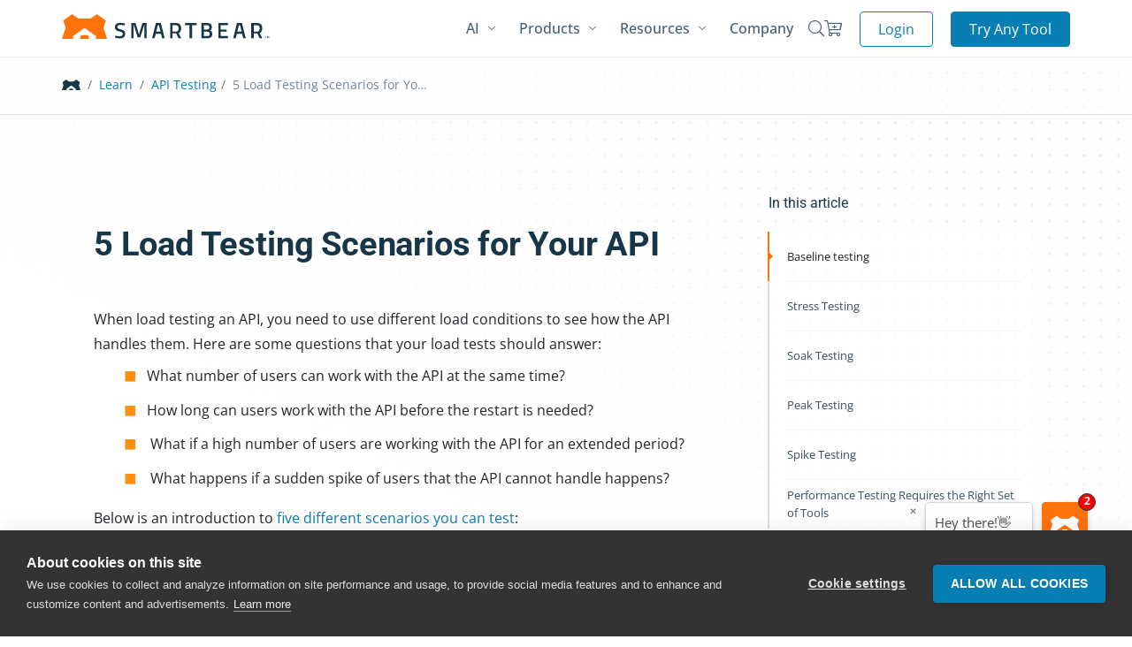

--- FILE ---
content_type: text/html; charset=utf-8
request_url: https://smartbear.com/learn/api-testing/5-load-testing-scenarios-for-your-api/
body_size: 36517
content:
<!DOCTYPE html>
<html  >
<head id="head"><!-- Google Tag Manager -->
<script>(function(w,d,s,l,i){w[l]=w[l]||[];w[l].push({'gtm.start':
new Date().getTime(),event:'gtm.js'});var f=d.getElementsByTagName(s)[0],
j=d.createElement(s),dl=l!='dataLayer'?'&l='+l:'';j.async=true;j.src=
'https://www.googletagmanager.com/gtm.js?id='+i+dl;f.parentNode.insertBefore(j,f);
})(window,document,'script','dataLayer','GTM-PFFSBW3');</script>
<!-- End Google Tag Manager --><title>
	API Testing Resources | SmartBear
</title><meta name="description" content="Testing your REST & SOAP APIs, both internal and external, is critical in producing quality software that works for the end user in a manner that it's supposed to. Learn the in's and out's of API testing." /> 
<meta charset="UTF-8" /> 
<link href="/CMSPages/GetResource.ashx?stylesheetname=Resources" type="text/css" rel="stylesheet"/>
<meta name="viewport" content="width=device-width, initial-scale=1, shrink-to-fit=no"><link rel="icon" type="image/png" href="/smartbear/assets/img/favicon.png" />
<style type="text/css">@font-face {font-family:Monda;font-style:normal;font-weight:400;src:url(/cf-fonts/s/monda/5.0.11/vietnamese/400/normal.woff2);unicode-range:U+0102-0103,U+0110-0111,U+0128-0129,U+0168-0169,U+01A0-01A1,U+01AF-01B0,U+0300-0301,U+0303-0304,U+0308-0309,U+0323,U+0329,U+1EA0-1EF9,U+20AB;font-display:swap;}@font-face {font-family:Monda;font-style:normal;font-weight:400;src:url(/cf-fonts/s/monda/5.0.11/latin/400/normal.woff2);unicode-range:U+0000-00FF,U+0131,U+0152-0153,U+02BB-02BC,U+02C6,U+02DA,U+02DC,U+0304,U+0308,U+0329,U+2000-206F,U+2074,U+20AC,U+2122,U+2191,U+2193,U+2212,U+2215,U+FEFF,U+FFFD;font-display:swap;}@font-face {font-family:Monda;font-style:normal;font-weight:400;src:url(/cf-fonts/s/monda/5.0.11/latin-ext/400/normal.woff2);unicode-range:U+0100-02AF,U+0304,U+0308,U+0329,U+1E00-1E9F,U+1EF2-1EFF,U+2020,U+20A0-20AB,U+20AD-20CF,U+2113,U+2C60-2C7F,U+A720-A7FF;font-display:swap;}@font-face {font-family:Monda;font-style:normal;font-weight:700;src:url(/cf-fonts/s/monda/5.0.11/vietnamese/700/normal.woff2);unicode-range:U+0102-0103,U+0110-0111,U+0128-0129,U+0168-0169,U+01A0-01A1,U+01AF-01B0,U+0300-0301,U+0303-0304,U+0308-0309,U+0323,U+0329,U+1EA0-1EF9,U+20AB;font-display:swap;}@font-face {font-family:Monda;font-style:normal;font-weight:700;src:url(/cf-fonts/s/monda/5.0.11/latin-ext/700/normal.woff2);unicode-range:U+0100-02AF,U+0304,U+0308,U+0329,U+1E00-1E9F,U+1EF2-1EFF,U+2020,U+20A0-20AB,U+20AD-20CF,U+2113,U+2C60-2C7F,U+A720-A7FF;font-display:swap;}@font-face {font-family:Monda;font-style:normal;font-weight:700;src:url(/cf-fonts/s/monda/5.0.11/latin/700/normal.woff2);unicode-range:U+0000-00FF,U+0131,U+0152-0153,U+02BB-02BC,U+02C6,U+02DA,U+02DC,U+0304,U+0308,U+0329,U+2000-206F,U+2074,U+20AC,U+2122,U+2191,U+2193,U+2212,U+2215,U+FEFF,U+FFFD;font-display:swap;}@font-face {font-family:Open Sans;font-style:normal;font-weight:400;src:url(/cf-fonts/v/open-sans/5.0.20/latin-ext/wght/normal.woff2);unicode-range:U+0100-02AF,U+0304,U+0308,U+0329,U+1E00-1E9F,U+1EF2-1EFF,U+2020,U+20A0-20AB,U+20AD-20CF,U+2113,U+2C60-2C7F,U+A720-A7FF;font-display:swap;}@font-face {font-family:Open Sans;font-style:normal;font-weight:400;src:url(/cf-fonts/v/open-sans/5.0.20/greek-ext/wght/normal.woff2);unicode-range:U+1F00-1FFF;font-display:swap;}@font-face {font-family:Open Sans;font-style:normal;font-weight:400;src:url(/cf-fonts/v/open-sans/5.0.20/cyrillic/wght/normal.woff2);unicode-range:U+0301,U+0400-045F,U+0490-0491,U+04B0-04B1,U+2116;font-display:swap;}@font-face {font-family:Open Sans;font-style:normal;font-weight:400;src:url(/cf-fonts/v/open-sans/5.0.20/cyrillic-ext/wght/normal.woff2);unicode-range:U+0460-052F,U+1C80-1C88,U+20B4,U+2DE0-2DFF,U+A640-A69F,U+FE2E-FE2F;font-display:swap;}@font-face {font-family:Open Sans;font-style:normal;font-weight:400;src:url(/cf-fonts/v/open-sans/5.0.20/latin/wght/normal.woff2);unicode-range:U+0000-00FF,U+0131,U+0152-0153,U+02BB-02BC,U+02C6,U+02DA,U+02DC,U+0304,U+0308,U+0329,U+2000-206F,U+2074,U+20AC,U+2122,U+2191,U+2193,U+2212,U+2215,U+FEFF,U+FFFD;font-display:swap;}@font-face {font-family:Open Sans;font-style:normal;font-weight:400;src:url(/cf-fonts/v/open-sans/5.0.20/greek/wght/normal.woff2);unicode-range:U+0370-03FF;font-display:swap;}@font-face {font-family:Open Sans;font-style:normal;font-weight:400;src:url(/cf-fonts/v/open-sans/5.0.20/hebrew/wght/normal.woff2);unicode-range:U+0590-05FF,U+200C-2010,U+20AA,U+25CC,U+FB1D-FB4F;font-display:swap;}@font-face {font-family:Open Sans;font-style:normal;font-weight:400;src:url(/cf-fonts/v/open-sans/5.0.20/vietnamese/wght/normal.woff2);unicode-range:U+0102-0103,U+0110-0111,U+0128-0129,U+0168-0169,U+01A0-01A1,U+01AF-01B0,U+0300-0301,U+0303-0304,U+0308-0309,U+0323,U+0329,U+1EA0-1EF9,U+20AB;font-display:swap;}@font-face {font-family:Open Sans;font-style:normal;font-weight:500;src:url(/cf-fonts/v/open-sans/5.0.20/cyrillic/wght/normal.woff2);unicode-range:U+0301,U+0400-045F,U+0490-0491,U+04B0-04B1,U+2116;font-display:swap;}@font-face {font-family:Open Sans;font-style:normal;font-weight:500;src:url(/cf-fonts/v/open-sans/5.0.20/latin-ext/wght/normal.woff2);unicode-range:U+0100-02AF,U+0304,U+0308,U+0329,U+1E00-1E9F,U+1EF2-1EFF,U+2020,U+20A0-20AB,U+20AD-20CF,U+2113,U+2C60-2C7F,U+A720-A7FF;font-display:swap;}@font-face {font-family:Open Sans;font-style:normal;font-weight:500;src:url(/cf-fonts/v/open-sans/5.0.20/greek/wght/normal.woff2);unicode-range:U+0370-03FF;font-display:swap;}@font-face {font-family:Open Sans;font-style:normal;font-weight:500;src:url(/cf-fonts/v/open-sans/5.0.20/hebrew/wght/normal.woff2);unicode-range:U+0590-05FF,U+200C-2010,U+20AA,U+25CC,U+FB1D-FB4F;font-display:swap;}@font-face {font-family:Open Sans;font-style:normal;font-weight:500;src:url(/cf-fonts/v/open-sans/5.0.20/cyrillic-ext/wght/normal.woff2);unicode-range:U+0460-052F,U+1C80-1C88,U+20B4,U+2DE0-2DFF,U+A640-A69F,U+FE2E-FE2F;font-display:swap;}@font-face {font-family:Open Sans;font-style:normal;font-weight:500;src:url(/cf-fonts/v/open-sans/5.0.20/latin/wght/normal.woff2);unicode-range:U+0000-00FF,U+0131,U+0152-0153,U+02BB-02BC,U+02C6,U+02DA,U+02DC,U+0304,U+0308,U+0329,U+2000-206F,U+2074,U+20AC,U+2122,U+2191,U+2193,U+2212,U+2215,U+FEFF,U+FFFD;font-display:swap;}@font-face {font-family:Open Sans;font-style:normal;font-weight:500;src:url(/cf-fonts/v/open-sans/5.0.20/greek-ext/wght/normal.woff2);unicode-range:U+1F00-1FFF;font-display:swap;}@font-face {font-family:Open Sans;font-style:normal;font-weight:500;src:url(/cf-fonts/v/open-sans/5.0.20/vietnamese/wght/normal.woff2);unicode-range:U+0102-0103,U+0110-0111,U+0128-0129,U+0168-0169,U+01A0-01A1,U+01AF-01B0,U+0300-0301,U+0303-0304,U+0308-0309,U+0323,U+0329,U+1EA0-1EF9,U+20AB;font-display:swap;}@font-face {font-family:Open Sans;font-style:normal;font-weight:600;src:url(/cf-fonts/v/open-sans/5.0.20/cyrillic/wght/normal.woff2);unicode-range:U+0301,U+0400-045F,U+0490-0491,U+04B0-04B1,U+2116;font-display:swap;}@font-face {font-family:Open Sans;font-style:normal;font-weight:600;src:url(/cf-fonts/v/open-sans/5.0.20/latin-ext/wght/normal.woff2);unicode-range:U+0100-02AF,U+0304,U+0308,U+0329,U+1E00-1E9F,U+1EF2-1EFF,U+2020,U+20A0-20AB,U+20AD-20CF,U+2113,U+2C60-2C7F,U+A720-A7FF;font-display:swap;}@font-face {font-family:Open Sans;font-style:normal;font-weight:600;src:url(/cf-fonts/v/open-sans/5.0.20/cyrillic-ext/wght/normal.woff2);unicode-range:U+0460-052F,U+1C80-1C88,U+20B4,U+2DE0-2DFF,U+A640-A69F,U+FE2E-FE2F;font-display:swap;}@font-face {font-family:Open Sans;font-style:normal;font-weight:600;src:url(/cf-fonts/v/open-sans/5.0.20/greek/wght/normal.woff2);unicode-range:U+0370-03FF;font-display:swap;}@font-face {font-family:Open Sans;font-style:normal;font-weight:600;src:url(/cf-fonts/v/open-sans/5.0.20/latin/wght/normal.woff2);unicode-range:U+0000-00FF,U+0131,U+0152-0153,U+02BB-02BC,U+02C6,U+02DA,U+02DC,U+0304,U+0308,U+0329,U+2000-206F,U+2074,U+20AC,U+2122,U+2191,U+2193,U+2212,U+2215,U+FEFF,U+FFFD;font-display:swap;}@font-face {font-family:Open Sans;font-style:normal;font-weight:600;src:url(/cf-fonts/v/open-sans/5.0.20/greek-ext/wght/normal.woff2);unicode-range:U+1F00-1FFF;font-display:swap;}@font-face {font-family:Open Sans;font-style:normal;font-weight:600;src:url(/cf-fonts/v/open-sans/5.0.20/vietnamese/wght/normal.woff2);unicode-range:U+0102-0103,U+0110-0111,U+0128-0129,U+0168-0169,U+01A0-01A1,U+01AF-01B0,U+0300-0301,U+0303-0304,U+0308-0309,U+0323,U+0329,U+1EA0-1EF9,U+20AB;font-display:swap;}@font-face {font-family:Open Sans;font-style:normal;font-weight:600;src:url(/cf-fonts/v/open-sans/5.0.20/hebrew/wght/normal.woff2);unicode-range:U+0590-05FF,U+200C-2010,U+20AA,U+25CC,U+FB1D-FB4F;font-display:swap;}@font-face {font-family:Open Sans;font-style:normal;font-weight:700;src:url(/cf-fonts/v/open-sans/5.0.20/latin/wght/normal.woff2);unicode-range:U+0000-00FF,U+0131,U+0152-0153,U+02BB-02BC,U+02C6,U+02DA,U+02DC,U+0304,U+0308,U+0329,U+2000-206F,U+2074,U+20AC,U+2122,U+2191,U+2193,U+2212,U+2215,U+FEFF,U+FFFD;font-display:swap;}@font-face {font-family:Open Sans;font-style:normal;font-weight:700;src:url(/cf-fonts/v/open-sans/5.0.20/vietnamese/wght/normal.woff2);unicode-range:U+0102-0103,U+0110-0111,U+0128-0129,U+0168-0169,U+01A0-01A1,U+01AF-01B0,U+0300-0301,U+0303-0304,U+0308-0309,U+0323,U+0329,U+1EA0-1EF9,U+20AB;font-display:swap;}@font-face {font-family:Open Sans;font-style:normal;font-weight:700;src:url(/cf-fonts/v/open-sans/5.0.20/latin-ext/wght/normal.woff2);unicode-range:U+0100-02AF,U+0304,U+0308,U+0329,U+1E00-1E9F,U+1EF2-1EFF,U+2020,U+20A0-20AB,U+20AD-20CF,U+2113,U+2C60-2C7F,U+A720-A7FF;font-display:swap;}@font-face {font-family:Open Sans;font-style:normal;font-weight:700;src:url(/cf-fonts/v/open-sans/5.0.20/hebrew/wght/normal.woff2);unicode-range:U+0590-05FF,U+200C-2010,U+20AA,U+25CC,U+FB1D-FB4F;font-display:swap;}@font-face {font-family:Open Sans;font-style:normal;font-weight:700;src:url(/cf-fonts/v/open-sans/5.0.20/cyrillic/wght/normal.woff2);unicode-range:U+0301,U+0400-045F,U+0490-0491,U+04B0-04B1,U+2116;font-display:swap;}@font-face {font-family:Open Sans;font-style:normal;font-weight:700;src:url(/cf-fonts/v/open-sans/5.0.20/cyrillic-ext/wght/normal.woff2);unicode-range:U+0460-052F,U+1C80-1C88,U+20B4,U+2DE0-2DFF,U+A640-A69F,U+FE2E-FE2F;font-display:swap;}@font-face {font-family:Open Sans;font-style:normal;font-weight:700;src:url(/cf-fonts/v/open-sans/5.0.20/greek/wght/normal.woff2);unicode-range:U+0370-03FF;font-display:swap;}@font-face {font-family:Open Sans;font-style:normal;font-weight:700;src:url(/cf-fonts/v/open-sans/5.0.20/greek-ext/wght/normal.woff2);unicode-range:U+1F00-1FFF;font-display:swap;}@font-face {font-family:Open Sans;font-style:italic;font-weight:300;src:url(/cf-fonts/v/open-sans/5.0.20/hebrew/wght/italic.woff2);unicode-range:U+0590-05FF,U+200C-2010,U+20AA,U+25CC,U+FB1D-FB4F;font-display:swap;}@font-face {font-family:Open Sans;font-style:italic;font-weight:300;src:url(/cf-fonts/v/open-sans/5.0.20/cyrillic/wght/italic.woff2);unicode-range:U+0301,U+0400-045F,U+0490-0491,U+04B0-04B1,U+2116;font-display:swap;}@font-face {font-family:Open Sans;font-style:italic;font-weight:300;src:url(/cf-fonts/v/open-sans/5.0.20/cyrillic-ext/wght/italic.woff2);unicode-range:U+0460-052F,U+1C80-1C88,U+20B4,U+2DE0-2DFF,U+A640-A69F,U+FE2E-FE2F;font-display:swap;}@font-face {font-family:Open Sans;font-style:italic;font-weight:300;src:url(/cf-fonts/v/open-sans/5.0.20/latin-ext/wght/italic.woff2);unicode-range:U+0100-02AF,U+0304,U+0308,U+0329,U+1E00-1E9F,U+1EF2-1EFF,U+2020,U+20A0-20AB,U+20AD-20CF,U+2113,U+2C60-2C7F,U+A720-A7FF;font-display:swap;}@font-face {font-family:Open Sans;font-style:italic;font-weight:300;src:url(/cf-fonts/v/open-sans/5.0.20/latin/wght/italic.woff2);unicode-range:U+0000-00FF,U+0131,U+0152-0153,U+02BB-02BC,U+02C6,U+02DA,U+02DC,U+0304,U+0308,U+0329,U+2000-206F,U+2074,U+20AC,U+2122,U+2191,U+2193,U+2212,U+2215,U+FEFF,U+FFFD;font-display:swap;}@font-face {font-family:Open Sans;font-style:italic;font-weight:300;src:url(/cf-fonts/v/open-sans/5.0.20/greek-ext/wght/italic.woff2);unicode-range:U+1F00-1FFF;font-display:swap;}@font-face {font-family:Open Sans;font-style:italic;font-weight:300;src:url(/cf-fonts/v/open-sans/5.0.20/vietnamese/wght/italic.woff2);unicode-range:U+0102-0103,U+0110-0111,U+0128-0129,U+0168-0169,U+01A0-01A1,U+01AF-01B0,U+0300-0301,U+0303-0304,U+0308-0309,U+0323,U+0329,U+1EA0-1EF9,U+20AB;font-display:swap;}@font-face {font-family:Open Sans;font-style:italic;font-weight:300;src:url(/cf-fonts/v/open-sans/5.0.20/greek/wght/italic.woff2);unicode-range:U+0370-03FF;font-display:swap;}@font-face {font-family:Open Sans;font-style:italic;font-weight:400;src:url(/cf-fonts/v/open-sans/5.0.20/vietnamese/wght/italic.woff2);unicode-range:U+0102-0103,U+0110-0111,U+0128-0129,U+0168-0169,U+01A0-01A1,U+01AF-01B0,U+0300-0301,U+0303-0304,U+0308-0309,U+0323,U+0329,U+1EA0-1EF9,U+20AB;font-display:swap;}@font-face {font-family:Open Sans;font-style:italic;font-weight:400;src:url(/cf-fonts/v/open-sans/5.0.20/greek-ext/wght/italic.woff2);unicode-range:U+1F00-1FFF;font-display:swap;}@font-face {font-family:Open Sans;font-style:italic;font-weight:400;src:url(/cf-fonts/v/open-sans/5.0.20/cyrillic-ext/wght/italic.woff2);unicode-range:U+0460-052F,U+1C80-1C88,U+20B4,U+2DE0-2DFF,U+A640-A69F,U+FE2E-FE2F;font-display:swap;}@font-face {font-family:Open Sans;font-style:italic;font-weight:400;src:url(/cf-fonts/v/open-sans/5.0.20/greek/wght/italic.woff2);unicode-range:U+0370-03FF;font-display:swap;}@font-face {font-family:Open Sans;font-style:italic;font-weight:400;src:url(/cf-fonts/v/open-sans/5.0.20/hebrew/wght/italic.woff2);unicode-range:U+0590-05FF,U+200C-2010,U+20AA,U+25CC,U+FB1D-FB4F;font-display:swap;}@font-face {font-family:Open Sans;font-style:italic;font-weight:400;src:url(/cf-fonts/v/open-sans/5.0.20/latin-ext/wght/italic.woff2);unicode-range:U+0100-02AF,U+0304,U+0308,U+0329,U+1E00-1E9F,U+1EF2-1EFF,U+2020,U+20A0-20AB,U+20AD-20CF,U+2113,U+2C60-2C7F,U+A720-A7FF;font-display:swap;}@font-face {font-family:Open Sans;font-style:italic;font-weight:400;src:url(/cf-fonts/v/open-sans/5.0.20/cyrillic/wght/italic.woff2);unicode-range:U+0301,U+0400-045F,U+0490-0491,U+04B0-04B1,U+2116;font-display:swap;}@font-face {font-family:Open Sans;font-style:italic;font-weight:400;src:url(/cf-fonts/v/open-sans/5.0.20/latin/wght/italic.woff2);unicode-range:U+0000-00FF,U+0131,U+0152-0153,U+02BB-02BC,U+02C6,U+02DA,U+02DC,U+0304,U+0308,U+0329,U+2000-206F,U+2074,U+20AC,U+2122,U+2191,U+2193,U+2212,U+2215,U+FEFF,U+FFFD;font-display:swap;}@font-face {font-family:Roboto;font-style:normal;font-weight:300;src:url(/cf-fonts/s/roboto/5.0.11/greek-ext/300/normal.woff2);unicode-range:U+1F00-1FFF;font-display:swap;}@font-face {font-family:Roboto;font-style:normal;font-weight:300;src:url(/cf-fonts/s/roboto/5.0.11/latin/300/normal.woff2);unicode-range:U+0000-00FF,U+0131,U+0152-0153,U+02BB-02BC,U+02C6,U+02DA,U+02DC,U+0304,U+0308,U+0329,U+2000-206F,U+2074,U+20AC,U+2122,U+2191,U+2193,U+2212,U+2215,U+FEFF,U+FFFD;font-display:swap;}@font-face {font-family:Roboto;font-style:normal;font-weight:300;src:url(/cf-fonts/s/roboto/5.0.11/vietnamese/300/normal.woff2);unicode-range:U+0102-0103,U+0110-0111,U+0128-0129,U+0168-0169,U+01A0-01A1,U+01AF-01B0,U+0300-0301,U+0303-0304,U+0308-0309,U+0323,U+0329,U+1EA0-1EF9,U+20AB;font-display:swap;}@font-face {font-family:Roboto;font-style:normal;font-weight:300;src:url(/cf-fonts/s/roboto/5.0.11/greek/300/normal.woff2);unicode-range:U+0370-03FF;font-display:swap;}@font-face {font-family:Roboto;font-style:normal;font-weight:300;src:url(/cf-fonts/s/roboto/5.0.11/cyrillic-ext/300/normal.woff2);unicode-range:U+0460-052F,U+1C80-1C88,U+20B4,U+2DE0-2DFF,U+A640-A69F,U+FE2E-FE2F;font-display:swap;}@font-face {font-family:Roboto;font-style:normal;font-weight:300;src:url(/cf-fonts/s/roboto/5.0.11/cyrillic/300/normal.woff2);unicode-range:U+0301,U+0400-045F,U+0490-0491,U+04B0-04B1,U+2116;font-display:swap;}@font-face {font-family:Roboto;font-style:normal;font-weight:300;src:url(/cf-fonts/s/roboto/5.0.11/latin-ext/300/normal.woff2);unicode-range:U+0100-02AF,U+0304,U+0308,U+0329,U+1E00-1E9F,U+1EF2-1EFF,U+2020,U+20A0-20AB,U+20AD-20CF,U+2113,U+2C60-2C7F,U+A720-A7FF;font-display:swap;}@font-face {font-family:Roboto;font-style:normal;font-weight:400;src:url(/cf-fonts/s/roboto/5.0.11/latin/400/normal.woff2);unicode-range:U+0000-00FF,U+0131,U+0152-0153,U+02BB-02BC,U+02C6,U+02DA,U+02DC,U+0304,U+0308,U+0329,U+2000-206F,U+2074,U+20AC,U+2122,U+2191,U+2193,U+2212,U+2215,U+FEFF,U+FFFD;font-display:swap;}@font-face {font-family:Roboto;font-style:normal;font-weight:400;src:url(/cf-fonts/s/roboto/5.0.11/cyrillic/400/normal.woff2);unicode-range:U+0301,U+0400-045F,U+0490-0491,U+04B0-04B1,U+2116;font-display:swap;}@font-face {font-family:Roboto;font-style:normal;font-weight:400;src:url(/cf-fonts/s/roboto/5.0.11/cyrillic-ext/400/normal.woff2);unicode-range:U+0460-052F,U+1C80-1C88,U+20B4,U+2DE0-2DFF,U+A640-A69F,U+FE2E-FE2F;font-display:swap;}@font-face {font-family:Roboto;font-style:normal;font-weight:400;src:url(/cf-fonts/s/roboto/5.0.11/greek-ext/400/normal.woff2);unicode-range:U+1F00-1FFF;font-display:swap;}@font-face {font-family:Roboto;font-style:normal;font-weight:400;src:url(/cf-fonts/s/roboto/5.0.11/vietnamese/400/normal.woff2);unicode-range:U+0102-0103,U+0110-0111,U+0128-0129,U+0168-0169,U+01A0-01A1,U+01AF-01B0,U+0300-0301,U+0303-0304,U+0308-0309,U+0323,U+0329,U+1EA0-1EF9,U+20AB;font-display:swap;}@font-face {font-family:Roboto;font-style:normal;font-weight:400;src:url(/cf-fonts/s/roboto/5.0.11/greek/400/normal.woff2);unicode-range:U+0370-03FF;font-display:swap;}@font-face {font-family:Roboto;font-style:normal;font-weight:400;src:url(/cf-fonts/s/roboto/5.0.11/latin-ext/400/normal.woff2);unicode-range:U+0100-02AF,U+0304,U+0308,U+0329,U+1E00-1E9F,U+1EF2-1EFF,U+2020,U+20A0-20AB,U+20AD-20CF,U+2113,U+2C60-2C7F,U+A720-A7FF;font-display:swap;}@font-face {font-family:Roboto;font-style:normal;font-weight:500;src:url(/cf-fonts/s/roboto/5.0.11/cyrillic/500/normal.woff2);unicode-range:U+0301,U+0400-045F,U+0490-0491,U+04B0-04B1,U+2116;font-display:swap;}@font-face {font-family:Roboto;font-style:normal;font-weight:500;src:url(/cf-fonts/s/roboto/5.0.11/latin-ext/500/normal.woff2);unicode-range:U+0100-02AF,U+0304,U+0308,U+0329,U+1E00-1E9F,U+1EF2-1EFF,U+2020,U+20A0-20AB,U+20AD-20CF,U+2113,U+2C60-2C7F,U+A720-A7FF;font-display:swap;}@font-face {font-family:Roboto;font-style:normal;font-weight:500;src:url(/cf-fonts/s/roboto/5.0.11/greek-ext/500/normal.woff2);unicode-range:U+1F00-1FFF;font-display:swap;}@font-face {font-family:Roboto;font-style:normal;font-weight:500;src:url(/cf-fonts/s/roboto/5.0.11/greek/500/normal.woff2);unicode-range:U+0370-03FF;font-display:swap;}@font-face {font-family:Roboto;font-style:normal;font-weight:500;src:url(/cf-fonts/s/roboto/5.0.11/vietnamese/500/normal.woff2);unicode-range:U+0102-0103,U+0110-0111,U+0128-0129,U+0168-0169,U+01A0-01A1,U+01AF-01B0,U+0300-0301,U+0303-0304,U+0308-0309,U+0323,U+0329,U+1EA0-1EF9,U+20AB;font-display:swap;}@font-face {font-family:Roboto;font-style:normal;font-weight:500;src:url(/cf-fonts/s/roboto/5.0.11/latin/500/normal.woff2);unicode-range:U+0000-00FF,U+0131,U+0152-0153,U+02BB-02BC,U+02C6,U+02DA,U+02DC,U+0304,U+0308,U+0329,U+2000-206F,U+2074,U+20AC,U+2122,U+2191,U+2193,U+2212,U+2215,U+FEFF,U+FFFD;font-display:swap;}@font-face {font-family:Roboto;font-style:normal;font-weight:500;src:url(/cf-fonts/s/roboto/5.0.11/cyrillic-ext/500/normal.woff2);unicode-range:U+0460-052F,U+1C80-1C88,U+20B4,U+2DE0-2DFF,U+A640-A69F,U+FE2E-FE2F;font-display:swap;}@font-face {font-family:Roboto;font-style:normal;font-weight:700;src:url(/cf-fonts/s/roboto/5.0.11/greek-ext/700/normal.woff2);unicode-range:U+1F00-1FFF;font-display:swap;}@font-face {font-family:Roboto;font-style:normal;font-weight:700;src:url(/cf-fonts/s/roboto/5.0.11/latin-ext/700/normal.woff2);unicode-range:U+0100-02AF,U+0304,U+0308,U+0329,U+1E00-1E9F,U+1EF2-1EFF,U+2020,U+20A0-20AB,U+20AD-20CF,U+2113,U+2C60-2C7F,U+A720-A7FF;font-display:swap;}@font-face {font-family:Roboto;font-style:normal;font-weight:700;src:url(/cf-fonts/s/roboto/5.0.11/cyrillic/700/normal.woff2);unicode-range:U+0301,U+0400-045F,U+0490-0491,U+04B0-04B1,U+2116;font-display:swap;}@font-face {font-family:Roboto;font-style:normal;font-weight:700;src:url(/cf-fonts/s/roboto/5.0.11/greek/700/normal.woff2);unicode-range:U+0370-03FF;font-display:swap;}@font-face {font-family:Roboto;font-style:normal;font-weight:700;src:url(/cf-fonts/s/roboto/5.0.11/cyrillic-ext/700/normal.woff2);unicode-range:U+0460-052F,U+1C80-1C88,U+20B4,U+2DE0-2DFF,U+A640-A69F,U+FE2E-FE2F;font-display:swap;}@font-face {font-family:Roboto;font-style:normal;font-weight:700;src:url(/cf-fonts/s/roboto/5.0.11/vietnamese/700/normal.woff2);unicode-range:U+0102-0103,U+0110-0111,U+0128-0129,U+0168-0169,U+01A0-01A1,U+01AF-01B0,U+0300-0301,U+0303-0304,U+0308-0309,U+0323,U+0329,U+1EA0-1EF9,U+20AB;font-display:swap;}@font-face {font-family:Roboto;font-style:normal;font-weight:700;src:url(/cf-fonts/s/roboto/5.0.11/latin/700/normal.woff2);unicode-range:U+0000-00FF,U+0131,U+0152-0153,U+02BB-02BC,U+02C6,U+02DA,U+02DC,U+0304,U+0308,U+0329,U+2000-206F,U+2074,U+20AC,U+2122,U+2191,U+2193,U+2212,U+2215,U+FEFF,U+FFFD;font-display:swap;}</style>

<link rel="stylesheet" rel="preload" as="style" href="/smartbear/assets/css/stylesheet.min.css?t=202510231731"/>

<meta name="page_template" content="Article (with TOC)" />
<meta name="page_products" content="RAPI" />
<link rel="preload" href="/smartbear/assets/webfonts/fa-regular-400.woff2" as="font" type="font/woff2" crossorigin="anonymous">
<link rel="preload" href="/smartbear/assets/webfonts/fa-light-300.woff2" as="font" type="font/woff2" crossorigin="anonymous">
<link rel="preload" href="/smartbear/assets/webfonts/fa-solid-900.woff2" as="font" type="font/woff2" crossorigin="anonymous">
<link rel="preload" href="/smartbear/assets/webfonts/fa-brands-400.woff2" as="font" type="font/woff2" crossorigin="anonymous">

<script src="https://code.jquery.com/jquery-3.3.1.min.js" integrity="sha256-FgpCb/KJQlLNfOu91ta32o/NMZxltwRo8QtmkMRdAu8=" crossorigin="anonymous"></script>
<script src="https://cdn.jsdelivr.net/npm/vanilla-lazyload@8.17.0/dist/lazyload.min.js"></script> 
<script src="//d2wy8f7a9ursnm.cloudfront.net/v7/bugsnag.min.js"></script>
<script>Bugsnag.start({ apiKey: '999cd4a856655d48fad61901f63f662e' })</script>
<!-- begin Convert Experiences code-->
<script type="text/javascript" src="//cdn-4.convertexperiments.com/js/1004798-1004708.js"></script>
<!-- end Convert Experiences code --><!-- Twitter -->
<meta name="twitter:card" content="summary_large_image" />
<meta name="twitter:site" content="@smartbear" />
<meta name="twitter:title" content="5 Load Testing Scenarios for Your API">
<meta name="twitter:description" content="When load testing an API, you need to use different load conditions to see how the API handles them. This is an introduction to five different scenarios you can test.">
<meta name="twitter:image" content="https://smartbear.com/smartbear/assets/img/metadata/sb-thumbnail-article.png" />

<!-- Open Graph -->
<meta property="og:title" content="5 Load Testing Scenarios for Your API">
<meta property="og:type" content="article" />
<meta property="og:image" content="https://smartbear.com/smartbear/assets/img/metadata/sb-thumbnail-article.png" />
<meta property="og:url" content="https://smartbear.com/learn/api-testing/5-load-testing-scenarios-for-your-api/" />
<meta property="og:description" content="When load testing an API, you need to use different load conditions to see how the API handles them. This is an introduction to five different scenarios you can test.">
<meta property="og:site_name" content="smartbear.com" />
<!-- Schema Items -->
<meta property="sb:date_published" content="2025-06-06T14:54:01" />
<meta property="sb:date_modified" content="2025-06-09T13:39:46" />
<meta property="sb:meta_image" content="https://smartbear.com/smartbear/assets/img/metadata/sb-thumbnail-article.png" />
<link rel="canonical" href="" /></head>
<body class="LTR Chrome ENUS ContentBody nav-white " >
    <!-- Google Tag Manager (noscript) -->
<noscript><iframe src="https://www.googletagmanager.com/ns.html?id=GTM-PFFSBW3"
height="0" width="0" style="display:none;visibility:hidden"></iframe></noscript>
<!-- End Google Tag Manager (noscript) -->
    
    <form method="post" action="/learn/api-testing/5-load-testing-scenarios-for-your-api/" id="form">
<div class="aspNetHidden">
<input type="hidden" name="__CMSCsrfToken" id="__CMSCsrfToken" value="11hOG5QRADEUw01ICU4/t5EzCmUBJvBk3lZUYBFEtqIYcEPO3ZpDGPpHaoHxG9KeGLtxR4loO1QAf/IbXTTISl/4y0A=" />
<input type="hidden" name="__EVENTTARGET" id="__EVENTTARGET" value="" />
<input type="hidden" name="__EVENTARGUMENT" id="__EVENTARGUMENT" value="" />
<input type="hidden" name="__VIEWSTATE" id="__VIEWSTATE" value="aE0D94/GuY+YC8tcWIqgBL3yjiVlAxLgrrARYuTaDJy+GTKqHp3Sbxj39EOQe2hLvTrqRU52V3wx86jwQlFKbQxEZ1XbrAZammqm0uZSfoWcvTENwwViF58GZNeOQ3WpoPJhAa40RlXSlM/azO7mXYiVuyU26t6FvMbjxrUJ/PrpiBfAt8xn02949K9sXGVt39QJvoc8OLArfpdjCp3nBzoLFWcEc3yuQrOI1MiNx9nnnSsQnkGzpmq55oFK1/xxcxFiqv4JzvBbI1L+W16cTNRnfR82+qOBdJq6aFXI45mtroUdAmIuO70pLiHEfO2fa9WeHWKe4kzP9iD76qXMuzO427QbuYtKU+VKbWAhFxabQeG7gHqx9hOu/sgOLESidrOw5Hrl/eqx6rl5r7L2McTmKWLAJMAWvZ9OHbEh0LHFc3Kgl61i7rjMNOo0dm4VgGq0qWCyTJMTKzHulNFPz3vLhMa0AGtnIeU+lBIpFbszro6SAkCvEvs3qkqXVKc884ihbEHFefpD5lLsBNy9wRHxk2SnXx7y33KP9o0dvOrtKsO8l5Qz/XV8qoVYXzkls8KdOyftsS7UxHTqDBqW9wmXute+ytaKC6b0HtDQr0mPkJCydmzQnhKgcv/DjxmZJsNAZQ==" />
</div>

<script type="text/javascript">
//<![CDATA[
var theForm = document.forms['form'];
if (!theForm) {
    theForm = document.form;
}
function __doPostBack(eventTarget, eventArgument) {
    if (!theForm.onsubmit || (theForm.onsubmit() != false)) {
        theForm.__EVENTTARGET.value = eventTarget;
        theForm.__EVENTARGUMENT.value = eventArgument;
        theForm.submit();
    }
}
//]]>
</script>


<script src="/WebResource.axd?d=pynGkmcFUV13He1Qd6_TZOdU87Vq9F7UfOHKvD2a2g5-xrU0dLjIYe1erbV67uG4-xKxjw2&amp;t=638562561717896622" type="text/javascript"></script>


<script type="text/javascript">
	//<![CDATA[

function PM_Postback(param) { if (window.top.HideScreenLockWarningAndSync) { window.top.HideScreenLockWarningAndSync(1080); } if(window.CMSContentManager) { CMSContentManager.allowSubmit = true; }; __doPostBack('m$am',param); }
function PM_Callback(param, callback, ctx) { if (window.top.HideScreenLockWarningAndSync) { window.top.HideScreenLockWarningAndSync(1080); }if (window.CMSContentManager) { CMSContentManager.storeContentChangedStatus(); };WebForm_DoCallback('m$am',param,callback,ctx,null,true); }
//]]>
</script>
<script type="text/javascript">
	//<![CDATA[

var CMS = CMS || {};
CMS.Application = {
  "language": "en",
  "imagesUrl": "/CMSPages/GetResource.ashx?image=%5bImages.zip%5d%2f",
  "isDebuggingEnabled": false,
  "applicationUrl": "/",
  "isDialog": false,
  "isRTL": "false"
};

//]]>
</script>
<div class="aspNetHidden">

	<input type="hidden" name="__VIEWSTATEGENERATOR" id="__VIEWSTATEGENERATOR" value="A3F9E7FD" />
	<input type="hidden" name="__SCROLLPOSITIONX" id="__SCROLLPOSITIONX" value="0" />
	<input type="hidden" name="__SCROLLPOSITIONY" id="__SCROLLPOSITIONY" value="0" />
</div>
    
    <div id="ctxM">

</div>
    
<!-- header -->
<header id="p_lt_Header">
  
<div class="nav-main">
    <div class="container">
        <nav class="main d-flex justify-content-between align-items-center">
            <a href="/" class="navbar-brand">
                <svg version="1.1" id="Layer_1" xmlns="http://www.w3.org/2000/svg"
                    xmlns:xlink="http://www.w3.org/1999/xlink" x="0px" y="0px" viewBox="0 0 464.9 56.8"
                    style="enable-background: new 0 0 464.9 56.8" xml:space="preserve">
                    <g>
                        <path class="logo-text" d="M140.4,25.7c0,0-7-0.8-9.9-0.8c-4.2,0-6.4,1.5-6.4,4.5c0,3.2,1.8,4,7.7,5.6c7.2,2,9.8,3.9,9.8,9.8
                  c0,7.5-4.7,10.8-11.5,10.8c-4.5,0-11.2-1.4-11.2-1.4l0.6-4.5c0,0,6.8,0.9,10.3,0.9c4.3,0,6.2-1.9,6.2-5.5c0-2.9-1.6-3.9-6.8-5.2
                  c-7.4-1.9-10.6-4.2-10.6-10.1c0-6.9,4.6-9.8,11.4-9.8c4.4,0,10.9,1.2,10.9,1.2L140.4,25.7z" />
                        <path class="logo-text" d="M155.3,20.3h9.4l7.7,26.8l7.7-26.8h9.3v35h-5v-30h-0.5l-8.6,28h-5.8l-8.6-28h-0.5v30h-5L155.3,20.3L155.3,20.3
                  z" />
                        <path class="logo-text" d="M275.3,20.3h26v5h-10v30h-6v-30h-10V20.3z" />
                        <path class="logo-text" d="M325,20.3c6.8,0,10.5,2.7,10.5,9.1c0,4.2-1.3,6.3-4.1,7.8c3,1.2,4.9,3.5,4.9,8.2c0,7-4.3,9.9-10.9,9.9h-13.1
                  v-35L325,20.3L325,20.3z M317.3,25.3v10h7.6c3.4,0,4.9-1.8,4.9-5.2c0-3.3-1.7-4.8-5.1-4.8C324.7,25.3,317.3,25.3,317.3,25.3z
                   M317.3,40.3v10h7.8c3.5,0,5.5-1,5.5-5.1c0-3.9-2.9-4.9-5.6-4.9H317.3z" />
                        <path class="logo-text" d="M350.3,20.3h21v5h-16v10h13v5h-13v10h16v5h-21V20.3z" />
                        <path class="logo-text" d="M391.6,20.3h11.1l8.5,35h-5.6l-2.5-10h-11.8l-2.5,10h-5.6L391.6,20.3z M392.4,40.3h9.6l-3.5-15H396L392.4,40.3
                  z" />
                        <path class="logo-text"
                            d="M429.3,44.3v11h-6v-35h13.3c7.6,0,11.6,4.5,11.6,12.1c0,4.9-2,9.5-5.6,11.2l5.7,11.7h-6.1l-5-11
                  C437.2,44.3,429.3,44.3,429.3,44.3z M436.6,25.3h-7.3v15h7.4c4.2,0,5.8-4,5.8-7.6C442.5,28.8,440.6,25.3,436.6,25.3z" />
                        <path class="logo-text"
                            d="M210.2,20.3h11.1l8.5,35h-5.6l-2.5-10h-11.8l-2.5,10h-5.6L210.2,20.3z M211,40.3h9.6l-3.6-15h-2.5L211,40.3z" />
                        <path class="logo-text"
                            d="M247.3,44.3v11h-5v-35h12.9c7.6,0,11.6,4.5,11.6,12.1c0,4.9-2,9.5-5.6,11.2l5.7,11.7h-6.1l-5-11
                  C255.8,44.3,247.3,44.3,247.3,44.3z M255.2,25.3h-7.9v15h8c4.2,0,5.8-4,5.8-7.6C261.1,28.8,259.2,25.3,255.2,25.3z" />
                    </g>
                    <path class="logo-icon" d="M58.6,48.3h-16l-2.8,9h21.5L58.6,48.3z M101.2,57.3l-8.3-25.9l5.4-16.7l-20-14.6L64.1,10.3h-27L23,0L3,14.6
              l5.4,16.8L0,57.3h26.3l-2-6.5l26.3-19.2l26.3,19.3l-2,6.5L101.2,57.3L101.2,57.3z" />
                    <path class="logo-text" d="M457,54.9h-0.7v-3.7H455v-0.6h3.2v0.6H457V54.9L457,54.9z" />
                    <path class="logo-text" d="M461,54.9l-1.2-3.6l0,0c0,0.5,0,1,0,1.5v2.1h-0.6v-4.3h1l1.2,3.4l0,0l1.2-3.4h1v4.3h-0.7v-2.1
              c0-0.2,0-0.5,0-0.8s0-0.5,0-0.6l0,0l-1.3,3.6L461,54.9L461,54.9z" />
                </svg></a>
            <ul class="nav">
                <li class="nav-item dropdown">
                    <a
                        class="nav-link dropdown-toggle"
                        data-toggle="dropdown"
                        data-display="static"
                        href="#"
                        role="button"
                        aria-haspopup="true"
                        aria-expanded="false"
                        aria-label="AI"
                    >AI</a>

                    <div class="dropdown-menu mega-menu ai-wrapper">
                        <div class="ai-wrapper__inner">
                            <div class="ai-menu-container">
                                <p class="ai-section-heading">AI</p>
                                <ul class="ai-menu">
                                    <li class="menu-item">
                                        <a
                                            href="https://smartbear.com/ai"
                                            class="menu-item__link"
                                        >
                                            <div
                                                class="menu-item__icon"
                                            >
                                                <i class="fal fa-sparkles text-[1.5rem] text-[#758491]"></i>
                                            </div>
                                            <div>
                                                <p
                                                    class="menu-item__name"
                                                >
                                                    SmartBear AI
                                                </p>
                                                <p
                                                    class="menu-item__description"
                                                >
                                                    Explore our AI technologies
                                                </p>
                                            </div>
                                        </a>
                                    </li>
                                    <li class="menu-item">
                                        <a
                                            href="/ai/mcp-server/"
                                            class="menu-item__link"
                                        >
                                            <div
                                                class="menu-item__icon"
                                            >
                                                <svg
                                                    width="23"
                                                    height="23"
                                                    viewBox="0 0 23 23"
                                                    fill="none"
                                                    xmlns="http://www.w3.org/2000/svg"
                                                >
                                                    <g
                                                        clip-path="url(#clip0_169_443)"
                                                    >
                                                        <path
                                                            fill-rule="evenodd"
                                                            clip-rule="evenodd"
                                                            d="M15.0343 2.24538C14.5713 1.79474 13.9507 1.54258 13.3045 1.54258C12.6584 1.54258 12.0378 1.79474 11.5748 2.24538L2.34984 11.292C2.19547 11.4421 1.98867 11.526 1.7734 11.526C1.55812 11.526 1.35133 11.4421 1.19696 11.292C1.12138 11.2185 1.06131 11.1306 1.02029 11.0335C0.979265 10.9364 0.95813 10.8321 0.95813 10.7266C0.95813 10.6212 0.979265 10.5169 1.02029 10.4197C1.06131 10.3226 1.12138 10.2347 1.19696 10.1612L10.4219 1.11455C11.1935 0.36359 12.2278 -0.0565948 13.3045 -0.0565948C14.3813 -0.0565948 15.4155 0.36359 16.1872 1.11455C16.6337 1.54877 16.971 2.08256 17.1716 2.67221C17.3721 3.26187 17.4302 3.89063 17.341 4.50705C17.9656 4.41821 18.6023 4.47397 19.2019 4.67003C19.8016 4.86609 20.3482 5.19721 20.7997 5.63788L20.8476 5.6858C21.2255 6.0533 21.5258 6.49283 21.731 6.97841C21.9361 7.46399 22.0417 7.98576 22.0417 8.51288C22.0417 9.04 21.9361 9.56177 21.731 10.0474C21.5258 10.5329 21.2255 10.9725 20.8476 11.34L12.5043 19.5213C12.4792 19.5457 12.4591 19.575 12.4455 19.6073C12.4318 19.6397 12.4248 19.6745 12.4248 19.7096C12.4248 19.7447 12.4318 19.7794 12.4455 19.8118C12.4591 19.8441 12.4792 19.8734 12.5043 19.8979L14.2178 21.5788C14.2934 21.6523 14.3535 21.7402 14.3945 21.8373C14.4355 21.9344 14.4567 22.0388 14.4567 22.1442C14.4567 22.2496 14.4355 22.354 14.3945 22.4511C14.3535 22.5482 14.2934 22.6361 14.2178 22.7096C14.0635 22.8597 13.8567 22.9436 13.6414 22.9436C13.4261 22.9436 13.2193 22.8597 13.065 22.7096L11.3515 21.0297C11.175 20.8582 11.0347 20.653 10.9389 20.4264C10.8431 20.1997 10.7937 19.9561 10.7937 19.71C10.7937 19.464 10.8431 19.2204 10.9389 18.9937C11.0347 18.7671 11.175 18.5619 11.3515 18.3904L19.6947 10.2082C19.9213 9.9876 20.1014 9.72386 20.2244 9.43252C20.3474 9.14119 20.4108 8.82816 20.4108 8.51192C20.4108 8.19569 20.3474 7.88266 20.2244 7.59132C20.1014 7.29998 19.9213 7.03624 19.6947 6.81567L19.6468 6.76871C19.1843 6.31854 18.5645 6.06641 17.919 6.06588C17.2736 6.06534 16.6534 6.31644 16.1901 6.76584L9.31692 13.5068L9.315 13.5087L9.22109 13.6016C9.06667 13.752 8.85968 13.8361 8.64417 13.8361C8.42866 13.8361 8.22167 13.752 8.06725 13.6016C7.99168 13.5281 7.9316 13.4402 7.89058 13.3431C7.84956 13.246 7.82842 13.1416 7.82842 13.0362C7.82842 12.9308 7.84956 12.8264 7.89058 12.7293C7.9316 12.6322 7.99168 12.5443 8.06725 12.4708L15.0372 5.63501C15.2632 5.41429 15.4427 5.15057 15.5652 4.8594C15.6877 4.56822 15.7506 4.25547 15.7504 3.93959C15.7501 3.6237 15.6866 3.31106 15.5636 3.02009C15.4407 2.72912 15.2607 2.46571 15.0343 2.24538Z"
                                                            fill="#758491"
                                                        >
                                                        </path>
                                                        <path
                                                            fill-rule="evenodd"
                                                            clip-rule="evenodd"
                                                            d="M13.8815 4.50704C13.957 4.43354 14.0171 4.34563 14.0581 4.24851C14.0991 4.1514 14.1203 4.04704 14.1203 3.94162C14.1203 3.8362 14.0991 3.73184 14.0581 3.63473C14.0171 3.53761 13.957 3.4497 13.8815 3.3762C13.727 3.22587 13.52 3.14175 13.3045 3.14175C13.089 3.14175 12.882 3.22587 12.7276 3.3762L5.90525 10.0673C5.52736 10.4348 5.22698 10.8743 5.02188 11.3599C4.81677 11.8455 4.71109 12.3673 4.71109 12.8944C4.71109 13.4215 4.81677 13.9433 5.02188 14.4288C5.22698 14.9144 5.52736 15.354 5.90525 15.7215C6.67703 16.4722 7.71123 16.8922 8.78791 16.8922C9.86459 16.8922 10.8988 16.4722 11.6706 15.7215L18.4939 9.03037C18.5695 8.95687 18.6296 8.86896 18.6706 8.77185C18.7116 8.67473 18.7327 8.57038 18.7327 8.46495C18.7327 8.35953 18.7116 8.25518 18.6706 8.15806C18.6296 8.06094 18.5695 7.97304 18.4939 7.89954C18.3395 7.74921 18.1325 7.66509 17.917 7.66509C17.7015 7.66509 17.4945 7.74921 17.3401 7.89954L10.5177 14.5906C10.0547 15.0413 9.43404 15.2934 8.78791 15.2934C8.14178 15.2934 7.52116 15.0413 7.05812 14.5906C6.83151 14.3701 6.65139 14.1063 6.5284 13.815C6.40541 13.5236 6.34204 13.2106 6.34204 12.8944C6.34204 12.5781 6.40541 12.2651 6.5284 11.9738C6.65139 11.6824 6.83151 11.4187 7.05812 11.1981L13.8815 4.50704Z"
                                                            fill="#758491"
                                                        >
                                                        </path>
                                                    </g>
                                                    <defs>
                                                        <clipPath
                                                            id="clip0_169_443"
                                                        >
                                                            <rect
                                                                width="23"
                                                                height="23"
                                                                fill="white"
                                                            >
                                                            </rect>
                                                        </clipPath>
                                                    </defs>
                                                </svg>
                                            </div>
                                            <div>
                                                <p
                                                    class="menu-item__name"
                                                >
                                                    SmartBear MCP Server
                                                </p>
                                                <p
                                                    class="menu-item__description"
                                                >
                                                    Connect your SmartBear tools and AI workspaces
                                                </p>
                                            </div>
                                        </a>
                                    </li>
                                    <li class="menu-item">
                                        <a
                                            href="/ai/labs/"
                                            class="menu-item__link"
                                        >
                                            <div
                                                class="menu-item__icon"
                                            >
                                                <svg
                                                    id="Layer_1"
                                                    xmlns="http://www.w3.org/2000/svg"
                                                    width="23"
                                                    height="23"
                                                    version="1.1"
                                                    viewBox="0 0 26.045 22.823">
                                                    <defs>
                                                        <style>
                                                            .icon-ai-labs0 {
                                                                fill: none;
                                                                stroke: #758391;
                                                                stroke-linejoin: round;
                                                                stroke-width: 1.3px;
                                                            }

                                                            .icon-ai-labs1 {
                                                                fill: #758391;
                                                            }
                                                        </style>
                                                    </defs>
                                                    <path
                                                        class="icon-ai-labs0"
                                                        d="M19.033.65c.125,0,.24.067.303.175l6.012,10.412c.062.108.062.242,0,.35l-6.011,10.412c-.062.108-.178.175-.303.175H7.011c-.125,0-.24-.067-.303-.175L.697,11.587c-.062-.108-.063-.242,0-.35L6.708.825c.062-.108.179-.175.304-.175h12.022Z"
                                                    ></path>
                                                    <path
                                                        class="icon-ai-labs0"
                                                        d="M17.177,3.865c.125,0,.24.067.303.175l4.155,7.196c.063.108.062.242,0,.35l-4.155,7.196c-.063.108-.178.175-.303.175h-8.309c-.125,0-.24-.067-.303-.175l-4.155-7.196c-.062-.108-.062-.241,0-.35l4.155-7.196c.062-.108.178-.176.303-.176h8.309Z"
                                                    ></path>
                                                    <path
                                                        class="icon-ai-labs1"
                                                        d="M12.853,8.39c.727,1.31,1.811,2.396,3.118,3.126-1.316.725-2.401,1.81-3.127,3.129-.73-1.308-1.816-2.393-3.126-3.12,1.315-.73,2.405-1.82,3.135-3.135M12.853,4.521c0,3.863-3.128,6.996-6.989,7.004,3.861.008,6.989,3.141,6.989,7.004l.002-.181c.096-3.779,3.185-6.814,6.986-6.823-3.861-.009-6.988-3.141-6.988-7.004h0Z"
                                                    ></path>
                                                </svg>
                                            </div>
                                            <div>
                                                <p
                                                    class="menu-item__name"
                                                >
                                                    SmartBear AI Labs
                                                </p>
                                                <p
                                                    class="menu-item__description"
                                                >
                                                    Test-drive new innovations
                                                </p>
                                            </div>
                                        </a>
                                    </li>
                                </ul>
                            </div>

                            <div class="ai-resources-wrapper">
                                <p class="ai-section-heading">
                                    FEATURED AI RESOURCES
                                </p>
                                <div class="ai-resources">
                                    <a
                                        class="ai-featured-item"
                                        href="https://smartbear.com/resources/webinars/future-of-ai/"
                                    >
                                        <div
                                            class="featured-item__top border border-clr-neutral-6 border-b-0"
                                        >
                                            <img
                                                src="https://imagedelivery.net/PVooPtpJE-25QaNkbEuXvw/564b9d31-add5-42fa-8fc6-0e71154b6300/public"
                                                class="featured-item__image"
                                            />
                                        </div>
                                        <div
                                            class="featured-item__bottom"
                                        >
                                            <p
                                                class="featured-item__title"
                                            >
                                                Agents, Autonomy, and the Future of AI in Development Workflows
                                            </p>
                                        </div>
                                    </a>
                                    <a
                                        class="ai-featured-item"
                                        href="https://smartbear.com/blog/how-to-orchestrate-testing-with-the-smartbear-mcp-server/"
                                    >
                                        <div
                                            class="featured-item__top border border-clr-neutral-6 border-b-0"
                                        >
                                            <img
                                                src="https://imagedelivery.net/PVooPtpJE-25QaNkbEuXvw/0fd10547-f50c-4658-0493-d57b1da7db00/public"
                                                class="featured-item__image"
                                            />
                                        </div>
                                        <div
                                            class="featured-item__bottom"
                                        >
                                            <p
                                                class="featured-item__title"
                                            >
                                                How to Orchestrate Testing with the SmartBear MCP Server
                                            </p>
                                        </div>
                                    </a>
                                </div>
                            </div>
                        </div>
                    </div>
                </li>
                <li class="nav-item dropdown">
                    <a class="nav-link dropdown-toggle" data-toggle="dropdown" data-display="static" href="#"
                        role="button" aria-haspopup="true" aria-expanded="false">Products</a>
                    <div class="dropdown-menu mega-menu mega-menu-products hubs-wrapper">
                        <style>
                            @media (min-width: 1230px) {
                                .nav-main .dropdown-col-btn {
                                    height: 145px;
                                }
                            }

                            .nav-main .dropdown-mega-content .item-desc {
                                margin-bottom: 20px;
                            }
                        </style>
                        <div class="hubs-container container">
                            <div class="hub-section">
                                <div class="hub-section__header">
                                    <p class="hub-section__header-title">
                                        API
                                    </p>
                                </div>
                                <ul class="hub-section__plain-list">
                                    <li class="hub-section__plain-list-item">
                                        <a href="https://swagger.io/product/"
                                            target="_blank" rel="noopener noreferrer"
                                            class="plain-list__item-link padding-bottom-0 plain-list__item-link-center">
                                            <div class="plain-list__item-icon" style="height: 20px;">
                                                <svg id="Layer_1" data-name="Layer 1" xmlns="http://www.w3.org/2000/svg" width="20" height="20" viewBox="0 0 96 96" data-astro-cid-famxlnkf=""><defs data-astro-cid-famxlnkf=""><style>
                                                    .cls-1 {
                                                        fill: #85ea2d;
                                                    }
                                                    .cls-2 {
                                                        fill: #173647;
                                                    }
                                                </style></defs><rect class="cls-1" x="2.955" y="2.949" width="90.089" height="90.101" data-astro-cid-famxlnkf=""></rect><path class="cls-2" d="M90.162,5.877l-.086,84.3L5.794,89.963,5.88,5.877ZM96,0H0V96H96V0Z" data-astro-cid-famxlnkf=""></path><path class="cls-2" d="M28.578,31.044c-.161,1.8.06,3.651-.06,5.466a44.563,44.563,0,0,1-.727,5.405,9.992,9.992,0,0,1-4.3,6.111c4.276,2.783,4.759,7.1,5.042,11.475.142,2.359.081,4.739.323,7.079.181,1.815.887,2.278,2.763,2.339.766.02,1.552,0,2.44,0v5.607c-5.546.947-10.124-.626-11.253-5.324a32.272,32.272,0,0,1-.686-5.244c-.122-1.876.08-3.751-.061-5.627-.4-5.143-1.069-6.877-5.989-7.119V44.819a9.643,9.643,0,0,1,1.068-.181c2.7-.142,3.852-.969,4.437-3.631a30.889,30.889,0,0,0,.5-4.538,86.048,86.048,0,0,1,.625-8.813c.706-4.174,3.288-6.191,7.584-6.433,1.21-.06,2.44,0,3.831,0v5.728c-.585.04-1.089.121-1.613.121C29.022,26.951,28.84,28.14,28.578,31.044Z" data-astro-cid-famxlnkf=""></path><path class="cls-2" d="M38.924,48.066v.2a3.629,3.629,0,0,1-3.832,3.408H34.85a3.685,3.685,0,0,1,.363-7.361h.081A3.692,3.692,0,0,1,38.924,48.066Z" data-astro-cid-famxlnkf=""></path><path class="cls-2" d="M51.67,47.945a3.422,3.422,0,0,1-3.61,3.731,3.458,3.458,0,0,1-3.751-3.61,1.975,1.975,0,0,1-.02-.343,3.534,3.534,0,0,1,3.65-3.408A3.468,3.468,0,0,1,51.67,47.945Z" data-astro-cid-famxlnkf=""></path><path class="cls-2" d="M64.658,48.046c-.121,2.158-2,3.953-3.852,3.63h-.041a3.7,3.7,0,0,1-3.71-3.711,3.8,3.8,0,0,1,7.6.081Z" data-astro-cid-famxlnkf=""></path><path class="cls-2" d="M79.924,44.758v6.394a4.19,4.19,0,0,1-.867.2c-3.126.2-4.557,1.493-4.86,4.619-.2,2-.182,4.033-.323,6.05a51.483,51.483,0,0,1-.6,6.575c-.807,3.952-3.268,5.929-7.342,6.171-1.31.081-2.621,0-4.053,0V69.06c.766-.04,1.432-.1,2.117-.121,2.441-.06,3.287-.847,3.409-3.267.14-2.662.2-5.324.3-7.966.181-3.852,1.231-7.28,4.8-9.68-2.036-1.452-3.67-3.227-4.114-5.607-.5-2.884-.664-5.848-.947-8.773-.141-1.472-.141-2.944-.283-4.4-.141-1.594-1.23-2.138-2.661-2.158-.828-.02-1.655-.02-2.723-.02V21.505c6.736-1.109,11.374,1.13,11.8,7.543.181,2.7.161,5.425.323,8.127a22.487,22.487,0,0,0,.666,4.336c.584,2.219,1.753,3.006,4.093,3.106C79.037,44.638,79.4,44.7,79.924,44.758Z" data-astro-cid-famxlnkf=""></path></svg>
                                            </div>
                                            <div class="plain-list__item-content">
                                                <p class="plain-list__item-title plain-list__item-mb-0 external-link-arrow-square">
                                                    Swagger
                                                </p>
                                            </div>
                                        </a>
                                        <ul class="hub-section__list hub-section__sub-list">
                                            <li class="hub-section__list-item">
                                                <a class="list-item__link" href="https://swagger.io/product/studio/" target="_blank" rel="noopener noreferrer">
                                                    <p class="list-item__title">
                                                        Studio
                                                    </p>
                                                    <p class="list-item__description">
                                                        Collaborative API
                                                        Development
                                                    </p>
                                                </a>
                                            </li>
                                            <li class="hub-section__list-item">
                                                <a class="list-item__link" href="https://swagger.io/product/portal/" target="_blank" rel="noopener noreferrer">
                                                    <p class="list-item__title">
                                                        Portal
                                                    </p>
                                                    <p class="list-item__description">
                                                        API Developer Portal
                                                    </p>
                                                </a>
                                            </li>
                                            <li class="hub-section__list-item">
                                                <a class="list-item__link" href="https://swagger.io/product/explore/" target="_blank" rel="noopener noreferrer">
                                                    <p class="list-item__title">
                                                        Explore
                                                    </p>
                                                    <p class="list-item__description">
                                                        Validate API
                                                        Functionality
                                                    </p>
                                                </a>
                                            </li>
                                            <li class="hub-section__list-item">
                                                <a class="list-item__link" href="https://swagger.io/product/functional-testing/" target="_blank" rel="noopener noreferrer">
                                                    <p class="list-item__title">
                                                        Functional Testing
                                                    </p>
                                                    <p class="list-item__description">
                                                        Automated API Testing
                                                    </p>
                                                </a>
                                            </li>
                                            <li class="hub-section__list-item">
                                                <a class="list-item__link" href="https://swagger.io/product/contract-testing/" target="_blank" rel="noopener noreferrer">
                                                    <p class="list-item__title">
                                                        Contract Testing
                                                    </p>
                                                    <p class="list-item__description">
                                                        API Integration
                                                        Testing
                                                    </p>
                                                </a>
                                            </li>
                                        </ul>
                                    </li>
                                    <li class="hub-section__plain-list-item hub-section__plain-list-item-border">
                                        <a href="https://smartbear.com/product/ready-api/" class="plain-list__item-link">
                                            <div class="plain-list__item-icon">
                                                <svg xmlns="http://www.w3.org/2000/svg" width="20" height="20"
                                                    viewBox="0 0 20 20" fill="none">
                                                    <g clip-path="url(#clip0_6_720)">
                                                        <path
                                                            d="M18.8633 0.0935364H0.0947876V18.8646H18.8633V0.0935364Z"
                                                            fill="#FCDC00" />
                                                        <path
                                                            d="M18.9483 0H0V20H20V0H18.9483ZM10.3438 9.43083L10.6754 8.63729L11.5931 8.47354L12.5125 7.5625L12.6815 6.64458L13.4779 6.31958L14.2413 6.85313L15.5306 6.86062L16.2998 6.33062L17.0971 6.66229L17.2746 7.68521L18.4713 8.24646L14.4677 11.6798L13.0533 10.2656L12.3169 11.0021L14.4135 13.099L18.7754 9.35667L18.7708 13.1354L18.1569 13.2419L17.2362 14.1548L17.0677 15.0729L16.2715 15.3979L15.5067 14.8629H14.2129L13.445 15.3919L12.6519 15.0602L12.4879 14.1385L11.5806 13.2169L10.6613 13.0531L10.3333 12.2571L10.8669 11.4942L10.8735 10.1998L10.3438 9.43083ZM18.2083 6.97104L18.0256 5.91979L16.1765 5.14896L15.2083 5.81583L14.5719 5.8125L13.6096 5.13958L11.7598 5.89583L11.5471 7.05292L11.0902 7.50604L9.93333 7.71271L9.16375 9.55479L9.83042 10.5223L9.82687 11.1646L9.15354 12.1279L9.91667 13.9779L11.0721 14.1844L11.52 14.6392L11.7267 15.8027L13.5692 16.5719L14.5379 15.9052H15.1804L16.141 16.5775L17.9912 15.8223L18.2035 14.6652L18.6598 14.2129L18.7717 14.1935L18.7669 18.7873L1.20708 18.7423L1.215 10.9923L1.81917 11.2458L2.34 12.0573H3.64812L4.16667 11.246L4.98333 10.9031L5.92583 11.1092L6.84542 10.1838L6.63979 9.24625L6.9825 8.42375L7.79375 7.90979V6.60208L6.9825 6.08125L6.63979 5.26437L6.84542 4.31604L5.92583 3.39646L4.98333 3.60208L4.16667 3.26604L3.64583 2.455H2.33917L1.81833 3.26604L1.22271 3.51229L1.225 1.22437H18.7838L18.7777 7.23833L18.2083 6.97104ZM1.22104 5.21104C1.61316 4.86945 2.09534 4.64797 2.60996 4.57308C3.12458 4.49818 3.64989 4.57303 4.12311 4.78868C4.59633 5.00433 4.99746 5.35166 5.27857 5.78918C5.55968 6.2267 5.70888 6.7359 5.70835 7.25594C5.70782 7.77598 5.55758 8.28487 5.27558 8.72182C4.99357 9.15876 4.59174 9.50527 4.11807 9.71996C3.64441 9.93464 3.11896 10.0084 2.60449 9.93247C2.09002 9.85652 1.6083 9.63406 1.21687 9.29167L1.22104 5.21104Z"
                                                            fill="#173647" />
                                                        <path
                                                            d="M5.89729 14.4081L6.47646 14.8221L7.04854 14.4048L6.82625 13.7283H6.11625L5.89729 14.4081Z"
                                                            fill="#173647" />
                                                        <path
                                                            d="M8.36126 12.9642L8.60021 12.2235L7.70146 11.5742L7.07209 12.0325L5.86376 12.036L5.23438 11.5777L4.33855 12.2306L4.58105 12.9746L4.20834 14.1221L3.57834 14.5833L3.92501 15.6367L4.70563 15.6335L5.68209 16.3404L5.92417 17.0808H7.03167L7.27396 16.3369L8.25001 15.6267L9.02771 15.6233L9.36751 14.5698L8.7348 14.1114L8.36126 12.9642ZM7.20355 15.2194L5.74521 15.2227L5.29396 13.8394L6.46876 12.981L7.65001 13.8327L7.20355 15.2194Z"
                                                            fill="#173647" />
                                                        <path
                                                            d="M4.56104 7.25332C4.56104 6.94239 4.46876 6.63845 4.2959 6.38001C4.12303 6.12156 3.87736 5.92023 3.58998 5.80151C3.30261 5.68279 2.98647 5.65202 2.6816 5.71311C2.37673 5.77419 2.09685 5.92438 1.8774 6.14465C1.65794 6.36492 1.5088 6.64536 1.44885 6.95046C1.3889 7.25555 1.42084 7.57157 1.54063 7.8585C1.66041 8.14543 1.86266 8.39036 2.12175 8.56226C2.38084 8.73416 2.68511 8.82531 2.99604 8.82415C3.41183 8.82321 3.81023 8.65723 4.10369 8.36268C4.39715 8.06812 4.56165 7.66911 4.56104 7.25332Z"
                                                            fill="#173647" />
                                                    </g>
                                                    <defs>
                                                        <clipPath id="clip0_6_720">
                                                            <rect width="20" height="20" fill="white" />
                                                        </clipPath>
                                                    </defs>
                                                </svg>
                                            </div>
                                            <div class="plain-list__item-content">
                                                <p class="plain-list__item-title">
                                                    ReadyAPI
                                                </p>
                                                <p class="plain-list__item-description">
                                                    On-premise API Testing Platform
                                                </p>
                                            </div>
                                        </a>
                                    </li>
                                </ul>
                            </div>
                            <div class="hub-section">
                                <div class="hub-section__header">
                                    <p class="hub-section__header-title">
                                        TEST
                                    </p>
                                </div>
                                <ul class="hub-section__plain-list">
                                    <li class="hub-section__plain-list-item">
                                        <a href="/product/testcomplete/" class="plain-list__item-link">
                                            <div class="plain-list__item-icon">
                                                <svg xmlns="http://www.w3.org/2000/svg" width="20" height="20"
                                                    viewBox="0 0 20 20" fill="none">
                                                    <g clip-path="url(#clip0_6_735)">
                                                        <path d="M19.3842 0.614372H0.615631V19.3854H19.3842V0.614372Z"
                                                            fill="#50E4EA" />
                                                        <path
                                                            d="M18.7838 1.22437L18.7658 18.7869L1.20708 18.7423L1.225 1.22437H18.7838ZM20 0H0V20H20V0Z"
                                                            fill="#173647" />
                                                        <path
                                                            d="M11.6992 17.4L10.4937 16.5567H9.57708L8.36167 17.3937L6.14583 16.4679L5.88583 15.0096L5.24646 14.3598L3.79646 14.1008L2.87979 11.8746L3.72458 10.6662L3.72917 9.74958L2.89354 8.53625L3.81875 6.31979L5.27021 6.06104L5.92229 5.41395L6.18896 3.9625L8.41458 3.05396L9.62104 3.89833L10.5321 3.90333L11.7446 3.06771L13.9698 3.99312L14.2217 5.4452L14.8675 6.09625L16.3181 6.3627L17.2269 8.5802L16.3837 9.79166V10.7035L17.2198 11.9252L16.2946 14.1427L14.8425 14.3946L14.1915 15.0404L13.925 16.4921L11.6992 17.4ZM9.25229 15.515H10.8223L11.8315 16.221L13.0033 15.7419L13.226 14.5298L14.3421 13.4231L15.5531 13.2129L16.0417 12.0467L15.3429 11.0258V9.46541L16.0487 8.44979L15.5712 7.28312L14.3577 7.06041L13.25 5.945L13.0398 4.73395L11.8681 4.24583L10.8529 4.94583L9.29042 4.93666L8.28229 4.23166L7.11042 4.71083L6.88771 5.92271L5.77375 7.02895L4.56125 7.2452L4.07354 8.41187L4.77292 9.42687L4.76417 10.9965L4.05979 12.004L4.5425 13.1748L5.75646 13.3921L6.85417 14.5081L7.07042 15.7258L8.23708 16.2137L9.25229 15.515Z"
                                                            fill="#173647" />
                                                        <path
                                                            d="M10.0531 14.5248C9.40035 14.5247 8.75618 14.3758 8.16948 14.0896C7.58278 13.8035 7.06897 13.3874 6.66703 12.873C6.26509 12.3587 5.98557 11.7595 5.84969 11.1211C5.7138 10.4826 5.72512 9.82153 5.88278 9.18807C6.04044 8.55462 6.3403 7.96539 6.75961 7.46509C7.17892 6.96479 7.70667 6.56657 8.30282 6.30062C8.89897 6.03467 9.54786 5.908 10.2003 5.9302C10.8527 5.9524 11.4914 6.1229 12.0681 6.42875L11.5792 7.34834C10.9502 7.01462 10.2292 6.89618 9.52653 7.01116C8.82385 7.12613 8.17821 7.46818 7.68839 7.98496C7.19858 8.50174 6.8916 9.16477 6.81441 9.8726C6.73722 10.5804 6.89409 11.294 7.26101 11.9042C7.62792 12.5144 8.18467 12.9876 8.84605 13.2513C9.50743 13.5151 10.237 13.5548 10.9231 13.3645C11.6092 13.1742 12.2141 12.7643 12.6451 12.1976C13.0762 11.6308 13.3096 10.9385 13.3098 10.2265H14.3515C14.3502 11.3661 13.8969 12.4586 13.0911 13.2644C12.2853 14.0703 11.1927 14.5235 10.0531 14.5248Z"
                                                            fill="#173647" />
                                                        <path
                                                            d="M9.53083 12.1477L7.77853 10.3956L8.51499 9.65917L9.54145 10.6854L12.5856 7.72813L13.3115 8.47521L9.53083 12.1477Z"
                                                            fill="#173647" />
                                                    </g>
                                                    <defs>
                                                        <clipPath id="clip0_6_735">
                                                            <rect width="20" height="20" fill="white" />
                                                        </clipPath>
                                                    </defs>
                                                </svg>
                                            </div>
                                            <div class="plain-list__item-content">
                                                <p class="plain-list__item-title">
                                                    TestComplete
                                                </p>
                                                <p class="plain-list__item-description">
                                                    Automated UI
                                                    Functional Testing
                                                </p>
                                            </div>
                                        </a>
                                    </li>
                                    <li class="hub-section__plain-list-item hub-section__plain-list-item-border">
                                        <a class="plain-list__item-link"
                                            href="https://reflect.run/?utm_medium=referral&utm_source=smartbear.com&utm_campaign=prodnav"
                                            target="_blank" rel="noopener noreferrer" rel="noopener noreferrer">
                                            <div class="plain-list__item-icon">
                                                <svg xmlns="http://www.w3.org/2000/svg" width="20" height="20"
                                                    viewBox="0 0 20 20" fill="none">
                                                    <g clip-path="url(#clip0_6_745)">
                                                        <path d="M20 0H0V20H20V0Z" fill="#3D3ADB" />
                                                        <path d="M19.375 0.625H0.625V19.375H19.375V0.625Z"
                                                            stroke="#3D3ADB" stroke-width="6" />
                                                        <path
                                                            d="M13.2748 9.04791C14.6217 9.04791 15.7136 7.95604 15.7136 6.60916C15.7136 5.26228 14.6217 4.17041 13.2748 4.17041C11.9279 4.17041 10.8361 5.26228 10.8361 6.60916C10.8361 7.95604 11.9279 9.04791 13.2748 9.04791Z"
                                                            fill="white" />
                                                        <path d="M9.21085 10.674H4.33356V15.5512H9.21085V10.674Z"
                                                            fill="white" />
                                                        <path d="M4.33356 9.0477H9.20981V4.17041L4.33356 9.0477Z"
                                                            fill="white" />
                                                    </g>
                                                    <defs>
                                                        <clipPath id="clip0_6_745">
                                                            <rect width="20" height="20" fill="white" />
                                                        </clipPath>
                                                    </defs>
                                                </svg>
                                            </div>
                                            <div class="plain-list__item-content">
                                                <p class="plain-list__item-title external-link-arrow-square">
                                                    Reflect
                                                </p>
                                                <p class="plain-list__item-description">
                                                    Codeless Automation
                                                    with Gen AI
                                                </p>
                                            </div>
                                        </a>
                                    </li>
                                    <li class="hub-section__plain-list-item hub-section__plain-list-item-border">
                                        <a class="plain-list__item-link" href="/product/bitbar/">
                                            <div class="plain-list__item-icon">
                                                <svg xmlns="http://www.w3.org/2000/svg" width="20" height="20"
                                                    viewBox="0 0 20 20" fill="none">
                                                    <g clip-path="url(#clip0_6_761)">
                                                        <path d="M19.4815 0.525589H0.526062V19.4668H19.4815V0.525589Z"
                                                            fill="#50E4EA" />
                                                        <path
                                                            d="M18.9555 1.05118V18.9412H1.05212V1.05118H18.9555ZM20.0076 0H0V19.9922H20.0076V0Z"
                                                            fill="#173647" />
                                                        <path
                                                            d="M5.05415 12.8324C4.30555 12.8313 3.58795 12.5336 3.05872 12.0047C2.5295 11.4757 2.23186 10.7586 2.23108 10.0106C2.23108 8.4446 3.28446 7.39237 4.85169 7.39237H4.9585C5.13382 6.5187 5.57054 5.71882 6.21087 5.09859C6.8512 4.47836 7.66495 4.06703 8.54441 3.91903C9.42388 3.77104 10.3276 3.89335 11.1359 4.26979C11.9443 4.64623 12.6192 5.25905 13.0713 6.02714C13.5515 5.831 14.0692 5.74355 14.5873 5.77109C15.1054 5.79862 15.6109 5.94046 16.0676 6.1864C16.5243 6.43234 16.9208 6.77628 17.2287 7.19352C17.5365 7.61076 17.748 8.09093 17.848 8.59955C17.948 9.10817 17.9341 9.63261 17.8071 10.1352C17.6802 10.6378 17.4434 11.106 17.1138 11.5063C16.7841 11.9066 16.3699 12.229 15.9007 12.4503C15.4316 12.6716 14.9192 12.7864 14.4004 12.7864L12.8869 12.791L12.8842 11.8318L14.4011 11.8272C14.7941 11.8277 15.182 11.7376 15.5346 11.5638C15.8871 11.3901 16.1947 11.1374 16.4335 10.8255C16.6723 10.5135 16.8358 10.1507 16.9113 9.76528C16.9868 9.37986 16.9722 8.98224 16.8687 8.60336C16.7652 8.22449 16.5756 7.87459 16.3147 7.58091C16.0537 7.28722 15.7284 7.05768 15.3641 6.91014C14.9998 6.76261 14.6064 6.70107 14.2144 6.73031C13.8224 6.75955 13.4424 6.87879 13.1041 7.07874L12.6406 7.35238L12.4222 6.86194C12.1509 6.25402 11.7093 5.73751 11.1508 5.37471C10.5923 5.0119 9.94063 4.8183 9.27444 4.81725C8.37762 4.8324 7.52011 5.18763 6.87569 5.81096C6.23127 6.43428 5.84814 7.27907 5.80395 8.17412V8.5109C5.45372 8.40757 5.09047 8.35497 4.72529 8.35472C3.77492 8.40482 3.19008 9.02955 3.19008 10.0104C3.19064 10.5042 3.3872 10.9776 3.73666 11.3268C4.08611 11.676 4.55992 11.8724 5.05415 11.873L6.00367 11.8684L6.00852 12.8276L5.05415 12.8324Z"
                                                            fill="#173647" />
                                                        <path
                                                            d="M9.15624 13.7316L7.42679 12.004L8.15362 11.2778L9.16677 12.2898L12.171 9.37369L12.8873 10.1104L9.15624 13.7316Z"
                                                            fill="#173647" />
                                                        <path
                                                            d="M12.8857 11.837C12.886 12.5344 12.6593 13.213 12.2396 13.7703C11.82 14.3276 11.2303 14.7334 10.5595 14.9264C9.88872 15.1193 9.17332 15.089 8.52131 14.84C7.8693 14.591 7.31609 14.1367 6.94521 13.5459C6.57432 12.9551 6.4059 12.2598 6.46538 11.5649C6.52485 10.8701 6.80899 10.2134 7.2749 9.69408C7.7408 9.17476 8.36317 8.82099 9.04803 8.68619C9.73289 8.55138 10.4431 8.64286 11.0713 8.94681L11.6612 8.09244C10.8419 7.65817 9.90279 7.50408 8.98753 7.65375C8.07227 7.80342 7.23132 8.24861 6.59337 8.92118C5.95542 9.59375 5.55562 10.4566 5.45517 11.3778C5.35472 12.299 5.55914 13.2276 6.03716 14.0217C6.51518 14.8157 7.24045 15.4314 8.10197 15.7745C8.96349 16.1176 9.9138 16.1691 10.8075 15.9213C11.7011 15.6735 12.4889 15.14 13.0502 14.4023C13.6115 13.6647 13.9154 12.7636 13.9154 11.837H12.8857Z"
                                                            fill="#173647" />
                                                    </g>
                                                    <defs>
                                                        <clipPath id="clip0_6_761">
                                                            <rect width="20" height="20" fill="white" />
                                                        </clipPath>
                                                    </defs>
                                                </svg>
                                            </div>
                                            <div class="plain-list__item-content">
                                                <p class="plain-list__item-title">
                                                    BitBar
                                                </p>
                                                <p class="plain-list__item-description">
                                                    Real Browser and
                                                    Device Cloud
                                                </p>
                                            </div>
                                        </a>
                                    </li>
                                    <li class="hub-section__plain-list-item hub-section__plain-list-item-border">
                                        <a class="plain-list__item-link"
                                            href="https://loadninja.com/?utm_medium=referral&utm_source=smartbear.com&utm_campaign=prodnav"
                                            target="_blank" rel="noopener noreferrer" rel="noopener noreferrer">
                                            <div class="plain-list__item-icon">
                                                <svg xmlns="http://www.w3.org/2000/svg" width="20" height="20"
                                                    viewBox="0 0 20 20" fill="none">
                                                    <g clip-path="url(#clip0_6_771)">
                                                        <path d="M19.3842 0.614594H0.615631V19.3856H19.3842V0.614594Z"
                                                            fill="#50E4EA" />
                                                        <path
                                                            d="M18.7838 1.22437L18.7658 18.7869L1.20708 18.7423L1.225 1.22437H18.7838ZM20 0H0V20H20V0Z"
                                                            fill="#173647" />
                                                        <path
                                                            d="M17.6085 9.38501L15.5285 8.10084L14.9813 8.98709L16.5613 9.96292L16.56 10.1142L13.9113 11.7156L14.6377 14.6646L14.4913 14.8088L11.5442 14.0827L9.99126 16.6506L9.74896 16.6504L8.19646 14.0827L5.26959 14.804L5.10771 14.6435L5.83084 11.7085L3.20646 10.1854L3.20459 9.95501L5.82896 8.36792L5.08105 5.33105L5.21896 5.19126L8.19063 6.01022L9.83209 3.29563L10.0177 3.29542L11.5304 6.00397L14.5717 5.2548L14.7188 5.43292L9.81876 10.0958L8.48022 8.75751L7.74376 9.49397L9.80813 11.5581L16.2015 5.46001L15.4756 4.71272L15.475 4.71313L14.9583 4.08709L12.0527 4.80272L10.6285 2.25272L9.24417 2.25501L7.7073 4.79647L4.90667 4.02438L3.93001 5.0148L4.63417 7.87292L2.15771 9.37063L2.17001 10.7881L4.63251 12.2177L3.95521 14.9681L4.95167 15.955L7.70146 15.2775L9.16105 17.691L10.5783 17.6933L12.0392 15.2775L14.8081 15.9598L15.7906 14.9902L15.106 12.2106L17.596 10.7048L17.6085 9.38501Z"
                                                            fill="#173647" />
                                                        <path
                                                            d="M6.31126 9.9902C6.32733 10.9362 6.71442 11.838 7.38911 12.5014C8.0638 13.1647 8.97208 13.5364 9.91823 13.5364C10.8644 13.5364 11.7727 13.1647 12.4474 12.5014C13.122 11.838 13.5091 10.9362 13.5252 9.9902H12.5877C12.5714 10.6874 12.283 11.3506 11.7841 11.838C11.2852 12.3254 10.6155 12.5982 9.91803 12.5982C9.22059 12.5982 8.55084 12.3254 8.05195 11.838C7.55306 11.3506 7.26464 10.6874 7.24834 9.9902C7.24771 9.64267 7.31863 9.29873 7.45667 8.97979L6.59605 8.60791C6.40728 9.04425 6.31034 9.51478 6.31126 9.9902Z"
                                                            fill="#173647" />
                                                        <path
                                                            d="M10.8523 6.37854L10.379 6.25604L10.1333 7.20979L11.0871 7.45542L11.3333 6.50167L10.8523 6.37854Z"
                                                            fill="#173647" />
                                                        <path
                                                            d="M8.3352 7.81355L7.64978 7.10834L7.29707 7.45125L6.94061 7.79688L7.6302 8.49917L8.3352 7.81355Z"
                                                            fill="#173647" />
                                                        <path
                                                            d="M9.22209 7.35668L9.69063 7.20856L9.39438 6.27106L8.45334 6.57085L8.75001 7.50835L9.22209 7.35668Z"
                                                            fill="#173647" />
                                                    </g>
                                                    <defs>
                                                        <clipPath id="clip0_6_771">
                                                            <rect width="20" height="20" fill="white" />
                                                        </clipPath>
                                                    </defs>
                                                </svg>
                                            </div>
                                            <div class="plain-list__item-content">
                                                <p class="plain-list__item-title external-link-arrow-square">
                                                    LoadNinja
                                                </p>
                                                <p class="plain-list__item-description">
                                                    Automated UI
                                                    Performance Testing
                                                </p>
                                            </div>
                                        </a>
                                    </li>

                                    <li class="hub-section__plain-list-item hub-section__plain-list-item-border">
                                        <a class="plain-list__item-link" href="/test-management/zephyr/"
                                            rel="noopener noreferrer">
                                            <div class="plain-list__item-icon">
                                                <svg xmlns="http://www.w3.org/2000/svg" width="20" height="20"
                                                    viewBox="0 0 20 20" fill="none">
                                                    <g clip-path="url(#clip0_6_1063)">
                                                        <path d="M19.4741 0.525787H0.525848V19.4744H19.4741V0.525787Z"
                                                            fill="#17D1FC" />
                                                        <path
                                                            d="M18.9483 1.05158V18.9486H1.05171V1.05158H18.9483ZM20 0H0V20H20V0Z"
                                                            fill="#173647" />
                                                        <path
                                                            d="M3.81857 10.6782C3.81857 10.6782 4.87387 6.54814 9.63985 6.09102C14.3521 5.63917 15.8166 5.12202 16.8662 3.61206C15.9141 6.38278 14.8068 8.14868 8.70107 8.58283C4.70827 8.86679 3.81857 10.6782 3.81857 10.6782Z"
                                                            fill="#173647" />
                                                        <path
                                                            d="M11.1734 13.1668C10.1105 13.7145 8.39052 13.3366 6.65115 13.3933C4.10193 13.4761 4.11963 14.2045 4.11963 14.2045C4.11963 14.2045 6.28394 18.0529 11.1734 13.1668Z"
                                                            fill="#173647" />
                                                        <path
                                                            d="M3.77621 13.0495C3.77621 13.0495 3.60514 10.343 7.60278 10.03C12.2457 9.66896 13.7919 9.08777 14.4947 8.28033C13.9864 10.8503 12.1739 12.3742 8.35259 12.2103C4.01365 12.0238 3.77621 13.0495 3.77621 13.0495Z"
                                                            fill="#173647" />
                                                    </g>
                                                    <defs>
                                                        <clipPath id="clip0_6_1063">
                                                            <rect width="20" height="20" fill="white" />
                                                        </clipPath>
                                                    </defs>
                                                </svg>
                                            </div>
                                            <div class="plain-list__item-content">
                                                <p class="plain-list__item-title">
                                                    Zephyr
                                                </p>
                                                <p class="plain-list__item-description">
                                                    Jira-Native Test
                                                    Management
                                                </p>
                                            </div>
                                        </a>
                                    </li>
                                    <li class="hub-section__plain-list-item hub-section__plain-list-item-border">
                                        <a class="plain-list__item-link" href="https://qmetry.com/" target="_blank" rel="noopener noreferrer"
                                            rel="noopener noreferrer">
                                            <div class="plain-list__item-icon">
                                                <svg xmlns="http://www.w3.org/2000/svg" width="20" height="22"
                                                    viewBox="0 0 20 22" fill="none">
                                                    <path fill-rule="evenodd" clip-rule="evenodd"
                                                        d="M0 7.13508C0 6.02586 0.758632 4.66368 1.72851 4.10896L8.16763 0.415955C9.13751 -0.138652 10.716 -0.138652 11.6866 0.415955L18.1898 4.10896C19.1596 4.66357 20 6.02575 20 7.13508V14.5206C20 15.6305 19.1551 16.992 18.1853 17.5467L11.7032 21.2396C10.7333 21.7942 9.13317 21.7942 8.16329 21.2396L1.73526 17.5467C0.765487 16.9921 0.000457007 15.6305 0.000457007 14.5206L0 7.13508Z"
                                                        fill="#0EDE00" />
                                                    <path fill-rule="evenodd" clip-rule="evenodd"
                                                        d="M14.5427 16.08C13.4554 14.7473 12.3676 13.415 11.2792 12.083C11.2227 12.0236 11.203 11.9387 11.2275 11.8609C11.347 11.4039 11.1762 10.9205 10.7949 10.6373C10.4136 10.354 9.89735 10.3269 9.48797 10.5687C9.07859 10.8104 8.8571 11.2731 8.92724 11.7401C8.97592 12.053 9.14997 12.3332 9.40997 12.5173C9.66997 12.7014 9.99394 12.7738 10.3085 12.7182C10.3818 12.7104 10.4553 12.731 10.5136 12.7757C11.5322 13.6461 12.5482 14.5194 13.5616 15.3956C13.9921 15.766 14.4229 16.1363 14.8539 16.5065L14.8774 16.4893C14.7658 16.3529 14.6542 16.2165 14.5427 16.08Z"
                                                        fill="white" />
                                                    <path fill-rule="evenodd" clip-rule="evenodd"
                                                        d="M15.5231 9.10412C15.7206 9.44555 15.8804 9.80703 15.9998 10.1823L16.6396 10.0747C16.5862 9.61607 16.4851 9.16417 16.3377 8.7262L15.5231 9.10412Z"
                                                        fill="white" />
                                                    <path fill-rule="evenodd" clip-rule="evenodd"
                                                        d="M16.257 11.8426C16.257 11.926 16.2514 12.0081 16.2477 12.0902L16.5741 12.0735C16.6488 11.6712 16.6864 11.263 16.6867 10.854C16.6867 10.778 16.6835 10.7027 16.6809 10.6277L16.1422 10.7227C16.2187 11.0912 16.2571 11.4664 16.257 11.8426Z"
                                                        fill="white" />
                                                    <path fill-rule="evenodd" clip-rule="evenodd"
                                                        d="M4.97791 11.8425C4.9917 9.71532 6.22274 7.78013 8.15387 6.84994C10.085 5.91976 12.3817 6.15574 14.079 7.45875L15.1513 6.59323C12.9515 3.9289 9.07701 3.33828 6.17045 5.22422C3.26389 7.11015 2.26217 10.8648 3.84853 13.9271C5.4349 16.9895 9.09802 18.3725 12.3394 17.1329C10.6292 17.6736 8.7613 17.3762 7.30819 16.3319C5.85507 15.2876 4.98994 13.6209 4.97791 11.8425Z"
                                                        fill="white" />
                                                    <path fill-rule="evenodd" clip-rule="evenodd"
                                                        d="M16.1969 12.6482C16.0795 13.4417 15.7884 14.2002 15.3441 14.8707C15.8487 14.1996 16.222 13.4408 16.4449 12.6337L16.1969 12.6482Z"
                                                        fill="white" />
                                                    <path fill-rule="evenodd" clip-rule="evenodd"
                                                        d="M16.1413 8.20896C15.9627 7.79624 15.7428 7.40231 15.4848 7.03308L14.5137 7.82866C14.7731 8.073 15.0085 8.34126 15.2167 8.62978L16.1413 8.20896Z"
                                                        fill="white" />
                                                </svg>
                                            </div>
                                            <div class="plain-list__item-content">
                                                <p class="plain-list__item-title external-link-arrow-square">
                                                    QMetry
                                                </p>
                                                <p class="plain-list__item-description">
                                                    Test Management with
                                                    Gen AI
                                                </p>
                                            </div>
                                        </a>
                                    </li>
                                </ul>
                            </div>
                            <div class="hub-section">
                                <div class="hub-section__header">
                                    <p class="hub-section__header-title">
                                        OBSERVABILITY
                                    </p>
                                </div>
                                <ul class="hub-section__plain-list">
                                    <li class="hub-section__plain-list-item">
                                        <a href="https://www.bugsnag.com/" target="_blank" rel="noopener noreferrer"
                                            class="plain-list__item-link">
                                            <div class="plain-list__item-icon">
                                                <svg xmlns="http://www.w3.org/2000/svg" width="20" height="20"
                                                    viewBox="0 0 20 20" fill="none">
                                                    <g clip-path="url(#clip0_6_816)">
                                                        <path d="M19.4815 0.525589H0.526062V19.4668H19.4815V0.525589Z"
                                                            fill="#84A7FF" />
                                                        <path
                                                            d="M18.9555 1.05118V18.9412H1.05212V1.05118H18.9555ZM20.0076 0H0V19.9922H20.0076V0Z"
                                                            fill="#173647" />
                                                        <path
                                                            d="M10.2231 12.7712C10.6391 12.7712 10.9763 12.4343 10.9763 12.0187C10.9763 11.6031 10.6391 11.2662 10.2231 11.2662C9.80718 11.2662 9.46997 11.6031 9.46997 12.0187C9.46997 12.4343 9.80718 12.7712 10.2231 12.7712Z"
                                                            fill="#173647" />
                                                        <path
                                                            d="M9.82369 7.12946H10.2368C13.0192 7.13325 14.9832 8.96092 15.221 11.4546C15.4941 14.3151 13.3715 16.8947 10.3297 16.8702C7.06824 16.8702 5.2145 14.5734 5.21155 11.9259V9.19035H7.29704L7.29135 4.24766L6.18867 4.79893V8.16696H5.24378V4.10874L7.47633 2.81739L8.22992 3.25668L8.23603 9.18993H10.0318C12.1837 9.17436 13.0439 10.5869 13.0631 12.0429C13.089 14.007 10.9938 15.4541 8.89882 14.4719C7.97626 14.0396 7.26923 12.9577 7.26923 11.9395V11.9252L7.2667 10.1563H6.12188V11.7499C6.07006 13.6708 7.51025 15.6844 9.94167 15.8877C12.3815 16.0919 14.2778 14.3524 14.2778 11.9652C14.2778 9.71026 12.6999 8.14065 10.4429 8.14065H9.82348M8.24635 10.1563V11.9248C8.24614 13.0415 9.17776 13.903 10.2954 13.9034C11.413 13.9036 12.1578 12.973 12.1319 12.0686C12.1321 10.9519 11.2923 10.1565 10.1749 10.1563H8.24656H8.24635Z"
                                                            fill="#173647" />
                                                    </g>
                                                    <defs>
                                                        <clipPath id="clip0_6_816">
                                                            <rect width="20" height="20" fill="white" />
                                                        </clipPath>
                                                    </defs>
                                                </svg>
                                            </div>
                                            <div class="plain-list__item-content">
                                                <p class="plain-list__item-title external-link-arrow-square">
                                                    BugSnag
                                                </p>
                                                <p class="plain-list__item-description">
                                                    Error and Real User Monitoring
                                                </p>
                                            </div>
                                        </a>
                                    </li>
                                    <li class="hub-section__plain-list-item hub-section__plain-list-item-border">
                                        <a href="/product/alertsite/" class="plain-list__item-link">
                                            <div class="plain-list__item-icon">
                                                <svg xmlns="http://www.w3.org/2000/svg" width="20" height="20"
                                                    viewBox="0 0 20 20" fill="none">
                                                    <g clip-path="url(#clip0_6_829)">
                                                        <path d="M19.3841 0.614578H0.615601V19.3856H19.3841V0.614578Z"
                                                            fill="#50E4EA" />
                                                        <path
                                                            d="M18.7838 1.22437L18.7658 18.7869L1.20708 18.7423L1.225 1.22437M20 0H0V20H20V0Z"
                                                            fill="#173647" />
                                                        <path
                                                            d="M11.9185 16.1488L10.8327 15.3838H10.0477L9.18291 15.9796L8.59187 15.1221L9.72333 14.3421H11.1627L12.0521 14.9688L13.0435 14.5631L13.2402 13.4937L14.2614 12.4763L15.3335 12.291L15.7467 11.3031L15.1275 10.4046L15.1323 8.96813L15.7562 8.075L15.3479 7.085L14.2792 6.88896L13.2669 5.86938L13.0764 4.79521L12.0875 4.38167L11.191 5.00146L9.75416 4.99667L8.86228 4.37292L7.87228 4.77813L7.67478 5.84979L6.65562 6.86229L5.58124 7.0525L5.16812 8.04042L5.78916 8.93354L5.78228 10.375L4.99624 11.4994L4.14249 10.9027L4.74228 10.045L4.74603 9.25813L3.98645 8.16604L4.83958 6.12583L6.1527 5.89333L6.70937 5.34063L6.95082 4.02938L8.99332 3.19354L10.0837 3.95583L10.8677 3.95875L11.964 3.20104L14.0029 4.05354L14.2356 5.36688L14.7883 5.92313L16.0946 6.16292L16.9364 8.20479L16.1729 9.29771L16.1702 10.0821L16.9271 11.18L16.0742 13.2202L14.7631 13.4467L14.2058 14.0019L13.9648 15.3113L11.9185 16.1488Z"
                                                            fill="#173647" />
                                                        <path
                                                            d="M10.4566 6.13813C9.80956 6.1372 9.17468 6.31425 8.62147 6.64993C8.06826 6.9856 7.61803 7.46696 7.32003 8.04134C7.02203 8.61572 6.88775 9.261 6.93187 9.90658C6.97599 10.5522 7.19681 11.1732 7.57018 11.7017L6.84852 12.4235L6.25872 11.8333L3.20518 14.8873C2.95102 15.1415 2.80823 15.4862 2.80823 15.8456C2.80823 16.2051 2.95102 16.5498 3.20518 16.804C3.45935 17.0581 3.80407 17.2009 4.16352 17.2009C4.52296 17.2009 4.86768 17.0581 5.12185 16.804L8.17518 13.75L7.58518 13.1602L8.28977 12.4556C8.73345 12.801 9.25322 13.0355 9.8058 13.1395C10.3584 13.2435 10.9278 13.214 11.4667 13.0535C12.0056 12.893 12.4984 12.6062 12.9041 12.2168C13.3097 11.8274 13.6165 11.3468 13.7989 10.8149C13.9814 10.2831 14.0341 9.7153 13.9528 9.15892C13.8715 8.60254 13.6586 8.07361 13.3316 7.61615C13.0046 7.1587 12.5732 6.78594 12.0731 6.52889C11.573 6.27184 11.0187 6.13794 10.4564 6.13833L10.4566 6.13813ZM4.38477 16.0669C4.35567 16.096 4.32113 16.1191 4.28311 16.1348C4.2451 16.1505 4.20435 16.1587 4.1632 16.1587C4.12205 16.1587 4.08131 16.1505 4.04329 16.1348C4.00528 16.1191 3.97074 16.096 3.94164 16.0669C3.91254 16.0378 3.88946 16.0032 3.87372 15.9652C3.85797 15.9272 3.84987 15.8865 3.84987 15.8453C3.84987 15.8042 3.85797 15.7634 3.87372 15.7254C3.88946 15.6874 3.91254 15.6528 3.94164 15.6238L6.25872 13.3069L6.70185 13.75L4.38477 16.0669ZM10.4566 12.1623C9.96392 12.1623 9.48226 12.0162 9.07258 11.7424C8.66289 11.4687 8.34358 11.0796 8.15503 10.6244C7.96647 10.1692 7.91713 9.66828 8.01326 9.18502C8.10938 8.70177 8.34665 8.25787 8.69506 7.90946C9.04347 7.56106 9.48737 7.32379 9.97062 7.22766C10.4539 7.13154 10.9548 7.18087 11.41 7.36943C11.8652 7.55799 12.2543 7.87729 12.528 8.28698C12.8018 8.69666 12.9479 9.17832 12.9479 9.67104C12.9472 10.3316 12.6845 10.9648 12.2175 11.4319C11.7504 11.8989 11.1172 12.1616 10.4566 12.1623Z"
                                                            fill="#173647" />
                                                    </g>
                                                    <defs>
                                                        <clipPath id="clip0_6_829">
                                                            <rect width="20" height="20" fill="white" />
                                                        </clipPath>
                                                    </defs>
                                                </svg>
                                            </div>
                                            <div class="plain-list__item-content">
                                                <p class="plain-list__item-title">
                                                    AlertSite
                                                </p>
                                                <p class="plain-list__item-description">
                                                    Global, Synthetic API Monitoring
                                                </p>
                                            </div>
                                        </a>
                                    </li>
                                </ul>
                                <div class="hub-section hub-section__action-links">
                                    <a class="action-link" href="/product/">
                                        <span>View All Tools</span>
                                        <svg xmlns="http://www.w3.org/2000/svg" width="16" height="10"
                                            viewBox="0 0 16 10" fill="none">
                                            <path
                                                d="M15.7812 5.53339C16.075 5.23964 16.075 4.76464 15.7812 4.47402L11.5312 0.220892C11.2375 -0.0728577 10.7625 -0.0728577 10.4719 0.220892C10.1813 0.514642 10.1781 0.989642 10.4719 1.28027L13.4406 4.24902L0.75 4.25214C0.334375 4.25214 0 4.58652 0 5.00214C0 5.41777 0.334375 5.75214 0.75 5.75214H13.4406L10.4719 8.72089C10.1781 9.01464 10.1781 9.48964 10.4719 9.78027C10.7656 10.0709 11.2406 10.074 11.5312 9.78027L15.7812 5.53339Z"
                                                fill="currentColor">
                                            </path>
                                        </svg>
                                    </a>
                                </div>
                            </div>

                            <div class="hub-section hub-section--sidebar">
                                <a class="hub-section__featured-item" href="https://developer.smartbear.com/smartbear-mcp/docs/mcp-server">
                                    <div class="featured-item__top border border-clr-neutral-6 border-b-0">
                                        <img
                                            src="https://imagedelivery.net/PVooPtpJE-25QaNkbEuXvw/af15f6a2-5dad-49f0-cf3e-0eb4f5306700/public"
                                            class="featured-item__image"
                                        />
                                    </div>
                                    <div class="featured-item__bottom">
                                        <p class="featured-item__title">
                                            Set-up instructions and reference docs
                                        </p>
                                    </div>
                                </a>
                                <a href="/product/" class="hub-section__button hub-section-absolute__button">
                                    View All Products →
                                </a>
                            </div>
                        </div>
                    </div>
                </li>
                <li class="nav-item dropdown">
                    <a class="nav-link dropdown-toggle" data-toggle="dropdown" data-display="static" href="#"
                        role="button" aria-haspopup="true" aria-expanded="false">Resources</a>
                    <div class="dropdown-menu mega-menu mega-menu-resource">
                        <div class="dropdown-mega row">
                            <div class="col-md-12">
                                <div class="dropdown-mega-content">
                                    <div class="row">
                                        <div class="col-12 col-lg-6 prod-col">
                                            <div class="dropdown-mega-content-category">
                                                <a href="https://support.smartbear.com">Support</a>
                                            </div>
                                            <div class="row">
                                                <div class="col-12 col-lg-6">
                                                    <a class="dropdown-mega-item"
                                                        href="https://support.smartbear.com/alertsite/?utm_medium=referral&utm_source=smartbear.com&utm_campaign=supnav">
                                                        <span class="item-name">AlertSite</span></a>
                                                    <a class="dropdown-mega-item"
                                                        href="https://support.smartbear.com/aqtime/?utm_medium=referral&utm_source=smartbear.com&utm_campaign=supnav"><span
                                                            class="item-name">AQTime Pro</span></a>
                                                    <a class="dropdown-mega-item"
                                                        href="https://support.smartbear.com/bitbar/?utm_medium=referral&utm_source=smartbear.com&utm_campaign=supnav"><span
                                                            class="item-name">BitBar</span></a>
                                                    <a class="dropdown-mega-item"
                                                        href="https://support.smartbear.com/collaborator/?utm_medium=referral&utm_source=smartbear.com&utm_campaign=supnav"><span
                                                            class="item-name">Collaborator</span></a>
                                                    <a class="dropdown-mega-item"
                                                        href="https://support.smartbear.com/loadcomplete/?utm_medium=referral&utm_source=smartbear.com&utm_campaign=supnav"><span
                                                            class="item-name">LoadComplete</span></a>
                                                    <a class="dropdown-mega-item"
                                                        href="https://support.smartbear.com/loadninja/?utm_medium=referral&utm_source=smartbear.com&utm_campaign=supnav"><span
                                                            class="item-name">LoadNinja</span></a>
                                                </div>
                                                <div class="col-12 col-lg-6">
                                                    <a class="dropdown-mega-item"
                                                        href="https://support.smartbear.com/pactflow/?utm_medium=referral&utm_source=smartbear.com&utm_campaign=supnav"><span
                                                            class="item-name">PactFlow</span></a>
                                                    <a class="dropdown-mega-item"
                                                        href="https://support.smartbear.com/readyapi/?utm_medium=referral&utm_source=smartbear.com&utm_campaign=supnav"><span
                                                            class="item-name">ReadyAPI</span></a>
                                                    <a class="dropdown-mega-item"
                                                        href="https://support.smartbear.com/swaggerhub/?utm_medium=referral&utm_source=smartbear.com&utm_campaign=supnav"><span
                                                            class="item-name">SwaggerHub</span></a>
                                                    <a class="dropdown-mega-item"
                                                        href="https://support.smartbear.com/testcomplete/?utm_medium=referral&utm_source=smartbear.com&utm_campaign=supnav"><span
                                                            class="item-name">TestComplete</span></a>
                                                    <a class="dropdown-mega-item"
                                                        href="https://support.smartbear.com/visualtest/?utm_medium=referral&utm_source=smartbear.com&utm_campaign=supnav"><span
                                                            class="item-name">VisualTest</span></a>
                                                    <a class="dropdown-mega-item"
                                                        href="https://support.smartbear.com/zephyr/?utm_medium=referral&utm_source=smartbear.com&utm_campaign=supnav"><span
                                                            class="item-name">Zephyr</span></a>
                                                </div>
                                                <div class="col-12 col-lg-6">
                                                    <a href="https://support.smartbear.com/?utm_medium=referral&utm_source=smartbear.com&utm_campaign=supnav"
                                                        class="c-btn dropdown-btn-spacing">Support Center</a>
                                                </div>
                                                <div class="col-12 col-lg-6 mb-4 mb-lg-0">
                                                    <a href="https://smartbear.my.site.com/portal/SupPortalHome?utm_medium=referral&utm_source=smartbear.com&utm_campaign=supnav"
                                                        class="c-btn dropdown-btn-spacing">Manage My Cases</a>
                                                </div>
                                            </div>
                                        </div>
                                        <div class="col-12 col-lg-6 prod-col">
                                            <div class="dropdown-mega-content-category">
                                                <a href="/resources/">Resources</a>
                                            </div>
                                            <div class="row">
                                                <div class="col-lg-6 px-2">
                                                    <a class="dropdown-mega-item" href="/resources/case-studies/">
                                                        <span class="item-name"><img class="solutions-icon mr-2 mr-lg-3"
                                                                src="/smartbear/assets/img/nav-icons/Case-Studies.svg" />Case
                                                            Studies</span>
                                                    </a>
                                                    <a class="dropdown-mega-item" href="/resources/webinars/">
                                                        <span class="item-name"><img class="solutions-icon mr-2 mr-lg-3"
                                                                src="/smartbear/assets/img/nav-icons/Webinars.svg" />Webinars</span>
                                                    </a>
                                                    <a class="dropdown-mega-item" href="/resources/ebooks/">
                                                        <span class="item-name"><img class="solutions-icon mr-2 mr-lg-3"
                                                                src="/smartbear/assets/img/nav-icons/Ebooks.svg" />eBooks</span>
                                                    </a>
                                                    <a class="dropdown-mega-item" href="/resources/white-papers/">
                                                        <span class="item-name"><img class="solutions-icon mr-2 mr-lg-3"
                                                                src="/smartbear/assets/img/nav-icons/Case-Studies.svg" />White
                                                            Papers</span>
                                                    </a>
                                                </div>
                                                <div class="col-lg-6 px-2">
                                                    <a class="dropdown-mega-item" href="/academy/">
                                                        <span class="item-name"><img class="solutions-icon mr-2 mr-lg-3"
                                                                src="/smartbear/assets/img/nav-icons/Academy.svg" style="
                                                                    max-width: 40px;
                                                                " />Academy</span>
                                                    </a>
                                                    <a class="dropdown-mega-item"
                                                        href="https://community.smartbear.com?utm_medium=referral&amp;utm_source=smartbear.com&amp;utm_campaign=supnav"><span
                                                            class="item-name"><img class="solutions-icon mr-2 mr-lg-3"
                                                                src="/smartbear/assets/img/nav-icons/Community.svg" />Community</span></a>
                                                    <a class="dropdown-mega-item"
                                                        href="https://support.smartbear.com/documentation/">
                                                        <span class="item-name"><img class="solutions-icon mr-2 mr-lg-3"
                                                                src="/smartbear/assets/img/nav-icons/Case-Studies.svg" />Docs</span>
                                                    </a>
                                                    <a class="dropdown-mega-item" href="/blog/">
                                                        <span class="item-name"><img class="solutions-icon mr-2 mr-lg-3"
                                                                src="/smartbear/assets/img/nav-icons/Case-Studies.svg" />Blog</span>
                                                    </a>
                                                </div>
                                            </div>
                                        </div>
                                    </div>
                                </div>
                            </div>
                        </div>
                    </div>
                </li>
                <li class="nav-item nav-item-company">
                    <a href="/company/about-us/" class="nav-link" title="Company">Company</a>
                </li>
                <li class="nav-item nav-item-search header-search-ico sb-search-ico">
                    <a href="#" class="nav-link nav-link-search" title="Search"><i class="fal fa-search"></i></a>
                </li>
                <li class="nav-item nav-item-cart">
                    <a href="/store/cart/" class="nav-link nav-link-cart" title="Shopping Cart" id="cart"><i
                            class="fal fa-cart-plus"></i><span class="d-lg-none d-inline"> Cart</span></a>
                </li>
                <li class="nav-item nav-item-login">
                    <a href="/login/" class="login-modal-show c-btn c-btn-outline btn-nav" title="Login">
                        Login</a>
                </li>
                
                <li class="nav-item nav-item-free-trial">
                    <a class="c-btn btn-nav" href="/product/" title="Try Any Tool">Try Any Tool</a>
                </li>
                
            </ul>
            <div class="nav-main-toggle">
                <div class="hamburger"></div>
            </div>
        </nav>
    </div>
</div>

<script>
    // Search icon
    (function (w, d) {
        function initSearch() {
            var config = {
                locations: ['Smartbear_Website', 'Support_Documentation', 'Community', 'Support_Videos', 'Support_KnowledgeBase', 'Smartbear_Blog'],
            };
            w.sbSearch.init(config);
        }

        var s = document.createElement('script');
        s.src =
            'https://static' +
            (w.location.href.indexOf('stag') == -1 ? 1 : 0) +
            '.smartbear.co/smartbear/react/search/search.js?t=' +
            Math.random();
        s.async = true;
        s.onreadystatechange = function () {
            if (this.readyState == 'complete' || this.readyState == 'loaded') {
                initSearch();
            }
        };
        s.onload = initSearch;
        d.body.appendChild(s);
    })(window, document);    
</script>
<style>
    .nav-main nav.main ul .nav-item .nav-link {
        color: #173647cc;
        font-weight: 500;
        font-size: 16.875px;
        line-height: 56px;
    }

    .nav-main .nav-item-login .c-btn {
        padding-inline: 1.1875rem;
    }

    .nav-main .hubs-container {
        display: block;
        padding: 10px 20px 20px 25px;
    }

    .nav-main .hub-section {
        border-top: 1px solid #d8dde4;
        padding-top: 10px;
        padding-bottom: 5px;
    }

    .nav-main .hub-section__header {
        padding-bottom: 10px;
    }

    .nav-main .ai-section-heading,
    .nav-main .hub-section__header-title {
        font-family: Monda, sans-serif;
        font-size: 12px;
        font-style: normal;
        font-weight: 700;
        line-height: 22px;
        text-transform: uppercase;
        letter-spacing: 0.5px;
        color: rgba(23, 54, 71, 0.7);
        margin: 0;
    }

    .nav-main .ai-menu-container {
        height: 215px;
    }

    .nav-main .hub-section__title {
        color: #097eb2;
        font-family: Monda, sans-serif;
        font-size: 14px;
        font-style: normal;
        font-weight: 400;
        line-height: 22px;
        text-transform: uppercase;
        margin-bottom: 5px;
        display: inline-block;
    }

    .nav-main .hub-section__title:hover,
    .nav-main .hub-section__title:focus {
        color: #00537c;
    }

    .nav-main .hub:first-child {
        border-top-color: transparent;
    }

    .nav-main .nav-toggle .nav-main nav.main ul.hub-section__list,
    .nav-main .nav-toggle .nav-main nav.main ul.hub-section__plain-list,
    .nav-main .hub-section__list,
    .nav-main .hub-section__plain-list {
        padding: 0 !important;
        position: static !important;
        border: 0;
        box-shadow: none !important;
        background-color: transparent;
        height: auto;
        overflow: hidden;
        width: 100%;
    }

    .nav-main .nav-toggle .nav-main nav.main ul.hub-section__sub-list,
    .nav-main .hub-section__sub-list {
        padding-left: 32px !important;
        padding-bottom: 16px !important;
    }

    .nav-main .list-item__title,
    .nav-main .plain-list__item-title,
    .nav-main .footer__item-title {
        color: #173647;
        font-family: 'Open Sans';
        font-size: 14px;
        font-style: normal;
        font-weight: 400;
        line-height: 20px;
        display: inline-block;
        text-decoration: none !important;
        color: rgba(23, 54, 71, 1);
        font-family: 'Open Sans';
        font-size: 16px;
        font-style: normal;
        font-weight: 400;
        line-height: 32px;
        display: inline-block;
        text-decoration: none !important;
    }

    .nav-main .hub-section__sub-list .list-item__title {
        font-size: 14px;
        line-height: 20px;
        margin-bottom: 8px;
    }

    .nav-main .nav-toggle .nav-main nav.main ul.hub-section__sub-list li.hub-section__list-item:last-child .list-item__title,
    .nav-main .hub-section__sub-list li.hub-section__list-item:last-child .list-item__title {
        margin-bottom: 0;
    }

    .nav-main .list-item__link,
    .nav-main .plain-list__item-link,
    .nav-main .footer__item-link {
        display: block;
        text-decoration: none !important;
    }

    .nav-main .plain-list__item-link {
        display: flex;
        padding-bottom: 16px;
        align-items: center;
        gap: 12px;
        align-self: stretch;
    }

    .nav-main .nav-toggle .nav-main nav.main .hub-section__plain-list li.hub-section__plain-list-item:last-child .plain-list__item-link,
    .nav-main .hub-section__plain-list li.hub-section__plain-list-item:last-child .plain-list__item-link {
        padding-bottom: 5px;
    }

    .nav-main .plain-list__item-link.padding-bottom-0 {
        padding-bottom: 0;
    }

    .nav-main .plain-list__item-link .plain-list__item-icon {
        flex-shrink: 0;
    }

    .nav-main .plain-list__item-link .plain-list__item-icon svg {
        vertical-align: middle;
    }

    .nav-main .list-item__link .list-item__title,
    .nav-main .plain-list__item-link .plain-list__item-title,
    .nav-main .footer__item-link .footer__item-title {
        transition: color 0.3s ease-in-out;
    }

    .nav-main .list-item__link:hover .list-item__title,
    .nav-main .plain-list__item-link:hover .plain-list__item-title,
    .nav-main .footer__item-link:hover .footer__item-title,
    .nav-main .list-item__link:focus .list-item__title,
    .nav-main .plain-list__item-link:focus .plain-list__item-title,
    .nav-main .footer__item-link:focus .footer__item-title {
        color: rgba(23, 54, 71, 1);
        text-decoration-line: underline !important;
    }

    .nav-main .list-item__description,
    .nav-main .plain-list__item-description,
    .nav-main .footer__item-description {
        display: none;
    }

    .nav-main .hub-section__logo {
        display: none;
    }

    .nav-main .footer__item-title {
        padding: 0;
    }

    .nav-main .hub-section--sidebar {
        display: none;
    }

    .nav-main .hub-section__action-links {
        display: flex;
        flex-direction: column;
        margin-top: 5px;
        gap: 5px;
        margin-left: 0;
        margin-right: 0;
        padding-top: 15px;
        padding-bottom: 15px;
    }

    .nav-main .action-link {
        color: #097eb2;
        font-family: 'Open Sans';
        font-size: 16px;
        font-style: normal;
        font-weight: 500;
        line-height: 20px;
        margin-top: 5px;
        margin-bottom: 5px;
        display: inline-block;
        text-decoration: none !important;
        display: flex;
        align-items: center;
        gap: 0.5rem;
    }

    .external-link-arrow-square:after {
        content: "\f08e";
        font-family: "Font Awesome 5 Pro";
        font-weight: 300;
        display: inline-block;
        font-size: 10px;
        margin-left: 5px;
        line-height: 1;
        top: -7px;
        position: relative;
    }

    .nav-main nav.main .ai-menu {
        padding: 45px 20px 20px 25px;
        overflow-x: visible;
    }
    
    .nav-main .ai-section-heading {
        position: relative;
        z-index: 1;
        left: 25px;
        top: 24px;    
    }

    .nav-main .ai-wrapper .menu-item {
        margin-block-start: 1rem;
    }

    .nav-main .ai-wrapper .menu-item__name {
        color: #173647;
        font-size: 1rem;
        line-height: 32px;
        margin-block-end: 0px;
    }
    
    .nav-main .ai-wrapper .menu-item__description {
        display: none;
        color: #173647b3;
        font-size: 0.75rem;
        font-weight: 500;
        line-height: 20.8px;
        margin-block-end: 0px;
    }

    .nav-main .ai-wrapper .menu-item__link:hover,
    .nav-main .ai-wrapper .menu-item__link:active,
    .nav-main .ai-wrapper .menu-item__link:focus {
        color: #173647;
    }

    .nav-main .ai-wrapper .menu-item__link:hover .menu-item__description,
    .nav-main .ai-wrapper .menu-item__link:active .menu-item__description,
    .nav-main .ai-wrapper .menu-item__link:focus .menu-item__description {
        text-decoration: none;
    }

    .nav-main .ai-wrapper .menu-item__link {
        color: #173647;
        display: flex;
        gap: 0.75rem;
        flex-direction: row;
        align-items: center;
        margin-block-start: 1rem;
    }

    .nav-main .ai-wrapper .menu-item__icon i {
        color: #758491;
        font-size: 1.5rem;
    }

    .nav-main .ai-wrapper .ai-resources-wrapper {
        display: none;
    }

    @media screen and (min-width: 1230px) {

        .nav-main nav.main ul .nav-item .nav-link {
            font-size: 1rem;
            line-height: 65px;
            margin-inline: 15px;
        }

        .nav-main nav.main ul .nav-item .nav-link:hover,
        .nav-main nav.main ul .nav-item.show .nav-link,
        .has-secondary .nav-main nav.main ul .nav-item.show .nav-link {
            color: rgba(23, 54, 71, 1);
        }

        .nav-main nav.main ul .nav-item.dropdown:hover,
        .nav-main nav.main ul .nav-item.nav-item-company:hover {
            box-shadow: inset 0 -3px 0 0 #ff730d;
        }

        .nav-main nav.main ul .nav-item.show {
            box-shadow: inset 0 -3px 0 0 #ff730d;
        }

        .nav-main nav.main ul .nav-item .nav-link.nav-link-search,
        .nav-main nav.main ul .nav-item .nav-link.nav-link-cart {
            font-size: 1.125rem;
            margin: 0;
            padding-inline: 17.5px;
        }

        .nav-main nav.main ul .nav-item-login .c-btn-outline:hover {
            background-color: #097EB2;
            border-color: #097EB2;
        }

        .nav-main .hubs-wrapper {
            max-width: 100vw !important;
            min-width: 100vw;
        }

        .nav-main .hubs-container {
            display: flex;
            padding-top: 0;
            padding-bottom: 0;
            padding-left: 15px;
            padding-right: 15px;
        }

        .nav-main .hub-section {
            flex: 1;
            min-width: 280px;
            margin: 0;
            padding: 24px;
            border-right: 1px solid #ddd;
            border-top: 0;
            margin-bottom: 28px;
        }

        /* Start - For Navigation V2 CSS */
        .nav-main .hub-section__header {
            padding-bottom: 20px;
        }

        .nav-main .ai-wrapper {
            max-width: 1070px;
            border-top: 1px solid #dddddd;
        }

        .nav-main .ai-wrapper__inner {
            display: flex;
            justify-content: space-between;
            padding: 0px 0px 28px 25px;
        }

        .nav-main nav.main .ai-menu {
            padding: 0px;
        }

        .nav-main .ai-menu-container {
            padding-block-start: 1.5rem;
            padding-inline-start: 2rem;
            height: auto;
        }

        .nav-main .ai-wrapper .menu-item__link {
            margin-block-start: 2.25rem;
            align-items: flex-start;
        }

        .nav-main .ai-wrapper .menu-item__link:hover { 
            text-decoration: none;
        }

        .nav-main .ai-wrapper .menu-item__link:hover .menu-item__name{
            text-decoration: underline;
        }

        .nav-main .ai-section-heading {
            position: static;
        }

        .nav-main .ai-wrapper .menu-item__icon {
            margin-inline-end: 0;
            width: 1.5rem;
            height: 1.5rem;
            min-width: 1.5rem;
            min-height: 1.5rem;
            margin-block-start: 0.25rem;
        }
        
        .nav-main .ai-wrapper .menu-item__icon svg {
            width: 100%;
            height: 100%;
            object-fit: contain;
            vertical-align: top;
        }

        .nav-main .ai-wrapper .menu-item__description {
            display: block;
        }

        .nav-main .ai-wrapper .ai-resources-wrapper {
            display: block;
            max-width: 55%;
            padding: 24px 2rem 1.5rem 2rem;
            border-left: 1px solid #d8dde4;
        }

        .nav-main .ai-wrapper .ai-resources {
            display: flex;
            gap: 1rem;
            margin-top: 13px;
        }

        .nav-main .ai-wrapper .ai-featured-item {
            display: flex;
            flex-direction: column;
            transition: box-shadow 0.3s ease-in-out;
            width: 50%;
        }

        .nav-main .ai-wrapper .ai-featured-item .featured-item__bottom {
            flex-grow: 1;
        }

        .nav-main .ai-wrapper .ai-featured-item:hover {
            box-shadow: 0 0 15px -6px rgba(23, 54, 71, 0.5);
            text-decoration: none;
        }

        .nav-main .ai-wrapper .ai-featured-item .featured-item__image {
            object-fit: cover;
        }

        .nav-main .ai-wrapper .featured-item__title {
            margin-block-end: 0px;
        }

        .nav-main .ai-section-heading,
        .nav-main .hub-section__header-title {
            line-height: 12px;
            margin-bottom: 0;
        }

        /* End - For Navigation V2 CSS */

        .nav-main .hub:last-child {
            border-right: none;
        }

        .nav-main .hub-section__logo {
            display: block;
        }

        .nav-main .hub-section__title {
            display: none;
        }

        .nav-main .nav-toggle .nav-main nav.main ul.hub-section__list,
        .nav-main .nav-toggle .nav-main nav.main ul.hub-section__plain-list,
        .nav-main .hub-section__plain-list,
        .nav-main .hub-section__list {
            list-style-type: none;
            padding: 0;
            margin: 0;
            position: relative !important;
            overflow: hidden;
            padding-top: 4px !important;
        }

        .nav-main .nav-toggle .nav-main nav.main ul.hub-section__list,
        .nav-main .hub-section__list {
            margin-top: 5px;
            padding-top: 15px !important;
        }

        .nav-main .nav-toggle .nav-main nav.main ul.hub-section__sub-list,
        .nav-main .hub-section__sub-list {
            margin-top: 0px;
        }

        .nav-main .nav-toggle .nav-main nav.main ul.hub-section__sub-list,
        .nav-main .hub-section__sub-list {
            padding-bottom: 0 !important;
        }

        .nav-main .nav-toggle .nav-main nav.main ul.hub-section__list,
        .nav-main .hub-section__list {
            padding-left: 33px !important;
        }

        .nav-main .hub-section__list::before,
        .nav-main .hub-section__plain-list::before {
            content: '';
            width: 1px;
            height: 100%;
            background: transparent;
            position: absolute;
            left: 16px;
            top: -48px;
        }

        .nav-main .hub-section__list-item {
            margin-bottom: 12px;
            line-height: 18px;
        }

        .nav-main li.hub-section__list-item:last-child {
            margin-bottom: 0;
        }

        .nav-main .hub-section__plain-list-item {
            margin-bottom: 12px;
        }

        .nav-main .hub-section__plain-list-item-border {
            padding-top: 12px;
            border-top: 0.5px solid #D8DDE4;
        }

        .nav-main li.hub-section__plain-list-item:last-child {
            margin-bottom: 0;
        }

        .nav-main .plain-list__item-link {
            padding-bottom: 0;
        }

        .nav-main .plain-list__item-link .plain-list__item-icon svg {
            vertical-align: top;
        }

        .nav-main .list-item__link,
        .nav-main .plain-list__item-link {
            position: relative;
        }

        .nav-main .plain-list__item-link .plain-list__item-content {
            display: flex;
            flex-direction: column;
        }

        .nav-main .plain-list__item-link {
            align-items: flex-start;
        }

        .nav-main .plain-list__item-link.plain-list__item-link-center {
            align-items: center;
        }

        .nav-main .plain-list__item-title.plain-list__item-mb-0 {
            margin-bottom: 0;
        }

        .nav-main .list-item__title,
        .nav-main .plain-list__item-title,
        .nav-main .footer__item-title {
            color: rgba(23, 54, 71, 1);
            font-family: 'Open Sans';
            font-size: 16px;
            font-style: normal;
            font-weight: 500;
            line-height: 16px;
            position: relative;
            margin-bottom: 2px;
        }

        .nav-main .hub-section__sub-list .list-item__title {
            font-size: 14px;
            margin-bottom: 0;
            line-height: 14px;
        }

        .nav-main .list-item__title::before {
            content: '';
            pointer-events: none;
            width: 12px;
            height: 80px;
            position: absolute;
            bottom: 7px;
            left: -24px;
            border: 1px solid #d8dde4;
            border-top: 0;
            border-right: 0;
        }

        .nav-main .list-item__description,
        .nav-main .plain-list__item-description,
        .nav-main .footer__item-description {
            color: rgba(23, 54, 71, 0.7);
            font-family: 'Open Sans';
            font-size: 12px;
            font-style: normal;
            font-weight: 500;
            line-height: 20.8px;
            display: block;
            margin-bottom: 0 !important;
        }

        .nav-main .hub__item {
            margin-bottom: 10px;
            line-height: 1.5;
        }

        .nav-main .hub-section__footer {
            border-top: 1px solid #d8dde4;
            padding-top: 20px;
        }

        .nav-main .hub-section--sidebar {
            min-width: 300px;
            max-width: 300px;
            padding: 24px;
            display: block;
            border-right-color: transparent;
            position: relative;
        }

        .nav-main .hub-section__featured-item {
            width: 100%;
            transition: box-shadow 0.3s ease-in-out;
            height: auto;
            display: block;
        }

        .nav-main .hub-section__featured-item:hover {
            box-shadow: 0 0 15px -6px rgba(23, 54, 71, 0.5);
            text-decoration: none;
        }

        .nav-main .hub-section__action-links {
            display: none;
        }

        .nav-main .featured-item__top {
            object-fit: cover;
            object-position: right;
            width: 100%;
            height: 135px;
            overflow: hidden;
        }

        .nav-main .featured-item__image {
            width: 100%;
            max-width: 100%;
            height: 100%;
        }

        .nav-main .featured-item__bottom {
            padding: 20px;
            border: 1px solid #d8dde4;
            border-top: 0;
        }

        .nav-main .featured-item__title {
            color: #173647;
            font-family: 'Open Sans';
            font-size: 14px;
            font-style: normal;
            font-weight: 400;
            line-height: 24px;
        }

        .nav-main .hub-section__button {
            background-color: #097eb2;
            border-color: #097eb2;
            width: 100%;
            color: #fff;
            text-align: center;
            background-image: unset;
            border-radius: 4px;
            padding: 11px 20px;
            font-size: 1em;
            display: inline-block;
            margin: 0;
            text-decoration: unset;
            line-height: 1em;
            border: 1px solid transparent;
            margin-top: 24px;
            transition: background 0.2s ease-in-out, border 0.2s ease-in-out,
                color 0.2s ease-in-out;
        }

        .nav-main .hub-section__button:hover,
        .nav-main .hub-section__button:focus {
            background-color: #00537c;
            border-color: #00537c;
            color: #fff;
            text-decoration: none;
        }

        .nav-main .list-item__link:hover .list-item__title,
        .nav-main .footer__item-link:hover .footer__item-title,
        .nav-main .list-item__link:focus .list-item__title,
        .nav-main .footer__item-link:focus .footer__item-title {
            color: rgba(23, 54, 71, 1);
        }

        .nav-main .hub-section-absolute__button {
            position: absolute;
            bottom: 24px;
            width: calc(100% - 48px);
        }

        .nav-main .dropdown .dropdown-menu.mega-menu {
            border-top: 1px solid #dddddd;
            box-shadow: 0px 10px 20px -4px rgba(23, 54, 71, 0.3);
        }

        .nav-main .dropdown-btn-spacing {
            margin-top: 30px;
            margin-left: 30px;
        }
    }

    @media screen and (min-width: 1480px) {
        .nav-main nav.main ul .nav-item .nav-link {
            margin-inline: 24px;
        }
    }

    @media screen and (max-width: 1229px) {

        .nav-main .list-item__title,
        .nav-main .plain-list__item-title {
            margin-bottom: 0px;
        }

        .nav-main .hubs-container .hub-section:first-child {
            border-top: 0;
        }

        .nav-main .dropdown-btn-spacing {
            width: 100%;
            margin-top: 30px;
            text-align: center;
        }

        .nav-main nav.main ul .nav-item .nav-link:hover,
        .has-secondary .nav-main nav.main ul .nav-item.show .nav-link {
            color: rgba(23, 54, 71, 0.8);
        }

        .nav-main nav.main ul .nav-item-login,
        .nav-main nav.main ul .nav-item-cart {
            width: 120px;
        }

        .nav-main nav.main ul .nav-item-login .c-btn-outline,
        .nav-main nav.main ul .nav-item-free-trial .btn-nav {
            font-size: 1.0546875rem;
        }

        .nav-main nav.main ul .nav-item-login .c-btn-outline {
            margin: 0;
            line-height: 58px;
            padding: 0;
            width: 100%;
            border: none;
            text-align: center;
            color: rgba(23, 54, 71, 0.8);
            font-weight: 500;
            border-radius: 0;
        }

        .nav-main nav.main ul .nav-item-login .c-btn-outline:hover,
        .nav-main nav.main ul .nav-item-login .c-btn-outline:focus,
        .nav-main nav.main ul .nav-item-login .c-btn-outline:active {
            background-color: #097EB2;
            border-color: #097EB2;
            color: #fff;
            transition: none !important;
        }

        .nav-main nav.main ul .nav-item-cart {
            left: 120px;
            border-right: 1px solid #D8DDE4;
            box-shadow: none;
        }

        .nav-main nav.main ul .nav-item-search {
            position: fixed;
            left: 240px;
            top: 0;
            width: 59px;
            background: transparent;
            margin-left: -300px;
            transition: margin-left 0.3s ease-in-out;
            z-index: 99999;
            background-color: #F8FAFB;
        }

        .nav-toggle .nav-main nav.main ul .nav-item-search {
            margin-left: 0;
        }

        .nav-main nav.main ul .nav-item-search .nav-link-search {
            border-bottom: 1px solid #D8DDE4;
            padding: 0;
            text-align: center;
            height: 59px;
            line-height: 59px;
        }

        .nav-main nav.main ul .nav-item-cart .nav-link-cart:hover,
        .nav-main nav.main ul .nav-item-search .nav-link-search:hover {
            color: #fff;
            background-color: #097EB2;
            transition: none !important;
        }

        .nav-main nav.main ul .nav-item .nav-link {
            transition: all 0.2s ease-in-out;
        }

        .nav-main nav.main ul .nav-item.show .nav-link {
            position: relative;
        }

        .nav-main nav.main ul .nav-item.show .nav-link {
            background-color: #fff;
            color: rgba(23, 54, 71, 1) !important;
            border-right: solid 4px rgba(255, 115, 13, 1) !important;
        }

        .nav-main nav.main ul .nav-item.show .nav-link::before {
            content: '';
            position: absolute;
            top: 0;
            left: 0;
            width: 100%;
            height: 100%;
            display: block;
            box-shadow: 0 2px 10px -4px rgba(23, 54, 71, 0.2);
            z-index: 1000000;
        }

        .nav-main nav.main ul .nav-item.show .nav-link.dropdown-toggle::after {
            content: "\f106";
        }

        .nav-main .dropdown .dropdown-menu.mega-menu-resource a.dropdown-mega-item:hover .item-name {
            text-decoration: underline;
        }

        .nav-main nav.main ul .nav-item.dropdown .nav-link,
        .nav-main nav.main ul .nav-item.nav-item-company .nav-link {
            border-right: solid 4px rgba(255, 115, 13, 0);
        }

        .nav-main nav.main ul .nav-item.nav-item-company .nav-link:hover {
            background-color: #fff;
            border-right: solid 4px rgba(255, 115, 13, 1);
            color: rgba(23, 54, 71, 1);
        }
    }

    @media (max-width: 1229px) and (hover: hover) and (pointer: fine) {
        .nav-main nav.main ul .nav-item.dropdown .nav-link:hover {
            background-color: #fff;
            border-right: solid 4px rgba(255, 115, 13, 1);
            color: rgba(23, 54, 71, 1);
        }
    }

    @media (max-width: 1229px) and (any-hover: none) {
        .nav-main nav.main ul .nav-item.nav-item-company .nav-link {
            transition: none !important;
        }
    }
</style>

  
  
</header>
<div class="nav-spacer"></div>
<!-- header end -->


            <script>document.body.className += " rf-article"</script>

            
                <div class="article article-post card-carousel-wrapper-js">
                    <div id="progress"></div>
                    <div class="article-subnav border-bottom f14 h--65 align-items-center d-flex position-absolute w-100">
                        <div class="container">
                            <div aria-label="breadcrumb" class=" d-flex justify-content-between" data-site-name="SmartBearBrand">
                                <ol class="breadcrumb bg-transparent d-flex py-2 mb-0 d-block px-0">
                                    <a href="/" class="CMSBreadCrumbsLink text-decoration-none">
                                        
                                                <svg xmlns="http://www.w3.org/2000/svg" width="21.364" height="11.996" viewBox="0 0 21.364 11.996">
                                                    <path id="Path_92" data-name="Path 92" d="M18.274,10.161H14.916L14.321,12h4.548Zm9,1.834-1.761-5.42,1.138-3.5L22.422,0l-2.98,2.166h-5.7L10.767,0,6.537,3.074l1.138,3.5L5.913,12H11.47l-.432-1.33L16.6,6.629l5.557,4.037L21.72,12Zm-12.36-1.834L14.321,12h4.548l-.6-1.834Zm3.357,0H14.916L14.321,12h4.548Z" transform="translate(-5.913)" fill="#173647"></path>
                                                </svg>
                                                
                                    </a>
                                    <a href="/learn/" class="CMSBreadCrumbsLink">Learn</a>  <a href="/learn/api-testing/" class="CMSBreadCrumbsLink">API Testing</a>  <span  class="CMSBreadCrumbsCurrentItem">5 Load Testing Scenarios for Your API</span>
                                </ol>
                            </div>
                        </div>
                    </div>
                    <!--</div>-->
                    <!-- End sub-nav -->

                    
                                <div class="position-absolute w-100 h--675 overflow-hidden d-none d-sm-block">
                                    
                                                <div class="h-100 bg-image-right" style='background-image:url("/smartbearbrand/media/images/backgrounds/patterns/bg-dot-gradient-white.png");background-repeat:no-repeat; background-size:cover'></div>
                                                
                                </div>
                                <!-- End hero-image -->
                                <div class="article-post-content text-neutral-15">
                                    <div id="container-post" class="container">
                                        <div class="w--1100 mx-auto">
                                            <div class="hero-header col-md-8 col-sm-9 px-0 px-sm-3">
                                                <h1 class="font-roboto font-weight-bold">
                                                     5 Load Testing Scenarios for Your API
                                                </h1>
                                            </div>
                                        </div>
                                        <div class="d-flex flex-wrap justify-content-center mx-auto w--1100">
                                            <div id="side" class="side-nav order-md-2 order-1 col-md-4">

                                                <div class="nav-list">
                                                    <div class="side-menu-title">
                                                        <span id="menu-icon" class="icon icon-open i-menu d-md-none d-inline-block mr-1"> </span>
                                                        <span class="menu-title font-roboto">In this article</span>
                                                    </div>
                                                    <div class="wrapper-nav-items default-nav">
                                                        <div id="nav-items" class="">
                                                            <div class="slider"></div>
                                                        </div>
                                                    </div>
                                                    <div class="continue-read-wrapper d-md-block d-none">
                                                        

                                                    </div>
                                                </div>

                                            </div>
                                            <!-- End nav -->
                                            <div class="article-content col-12 col-md-8 order-md-1 order-2 px-0 px-sm-3">

                                                <!--
           <div class="hero-subheading pt-2 pt-sm-0">
                5 Load Testing Scenarios for Your API
           </div>
            -->
                                                <div class="wrapper d-flex flex-column text-center text-sm-left">
                                                    <div class="position-relative d-none d-sm-block">
                                                        
                                                    </div>
                                                </div>
                                                <!-- End hero image wrapper -->
                                                <div class="post-copy mb-6">
                                                    <p>
  When load testing an API, you need to use different load conditions to see how
  the API handles them. Here are some questions that your load tests should
  answer:
</p>

<ul>
  <li>What number of users can work with the API at the same time?</li>
  <li>How long can users work with the API before the restart is needed?</li>
  <li>
    What if a high number of users are working with the API for an extended
    period?
  </li>
  <li>
    What happens if a sudden spike of users that the API cannot handle happens?
  </li>
</ul>

<p>
  Below is an introduction to
  <a href="https://www.soapui.org/load-testing/simulating-different-types-of-load.html" target="_blank" rel="noopener noreferrer">five different scenarios you can test</a>:
</p>

<h2 data-nav-item="true">Baseline testing</h2>

<p>
  You can use this load testing strategy to get a basis for your further load
  tests, or to assess how your API performs against service-level agreement
  (SLA).
</p>

<p>
  Your test should help you determine what response is normal for the API. You
  can then use these values to set up the assertion in other tests. You may also
  find API or target TestCase problems that would prevent longer load tests from
  running correctly. This is also a good way to check if your API performs
  according to SLA.
</p>

<p>
  To estimate the API performance, add assertions and API monitors that will
  check the response time, the size of transferred data and other values to
  which your SLA can refer.
</p>

<h2 data-nav-item="true">Stress Testing</h2>

<img class="_block _mx-auto !_max-w-[300px] sm:_float-start _pt-2 sm:_pe-5 _pb-4" src="https://imagedelivery.net/PVooPtpJE-25QaNkbEuXvw/62189186-847b-475f-6bf5-9dbd807e5a00/public" alt="stress testing" />

<p>
  Stress testing means simulating heavy load on the API to find the maximum
  number of users the API can handle. This number is also called a crash point.
</p>

<p>
  The crash point does not necessarily mean that API crashes or hangs. It can
  mean that errors start happening or that the API performance or response time
  fall below the level that your service-level agreement (SLA) defines.
</p>

<p>
  You’ll need to create assertions and API monitors to check the API response
  against the limits specified in your SLA. When the responses take longer than
  the SLA specifies, your API runs out of processing power, or errors start
  happening - you have reached the maximum capacity of your API.
</p>

<h2 data-nav-item="true">Soak Testing</h2>

<p>
  You use soak testing to find issues that come up during extended work with the
  API, like API memory leaks.
</p>

<p>
  Ideally, at the end of the test run, the API performance should be the same
  performance as at the beginning of the test. The decrease in performance can
  indicate that the API code has some issues.
</p>

<h3>Test Parameters</h3>

<p>To create a soak test:</p>

<ul>
  <li>Use the Fixed, Variance load profile or a combination of both.</li>
  <li>
    Configure the profile settings to simulate a load that is slightly above
    expected average load.
  </li>
  <li>
    Set a very long test duration. Ideally, soak tests should run for more than
    a day
  </li>
  <li>
    Create assertions and API monitors that will help you evaluate the API
    performance.
  </li>
</ul>

<h2 data-nav-item="true">Peak Testing</h2>

<p>
  Use peak testing to check how your API works during the busiest periods. Peak
  testing is similar to soak testing, but with much heavier load and shorter
  duration.
</p>

<p>To create a peak test:</p>

<ul>
  <li>
    Use the Ramp Sequence or Variance load profile. You can also run a test with
    the Fixed load profile in parallel to simulate background load.
  </li>
  <li>
    Simulate the load that is close to the maximum expected load on the API,
    while providing some breathing space.
  </li>
  <li>Set a long test duration, for example, half a day.</li>
  <li>
    Create assertions and API monitors that will help you evaluate the API
    performance.
  </li>
</ul>

<h2 data-nav-item="true">Spike Testing</h2>

<img class="_block _mx-auto !_max-w-[300px] sm:_float-start _pt-2 sm:_pe-5 _pb-4" src="https://imagedelivery.net/PVooPtpJE-25QaNkbEuXvw/2493844a-dc23-4e25-d907-219c59052d00/public" alt="spike testing" />

<p>
  Spike testing helps you check how the tested API responds to a sudden spike in
  the number of users. The API should be able to stabilize and return to normal
  functioning after the spike passes.
</p>

<p>
  To create a spike test, use the Burst load profile. It helps you simulate a
  short burst of users well above the expected maximum load. After that or in
  parallel, run another load test to check how the API handled the spike.
</p>

<p>
  If you simulate the Burst load profile with the Rate load type, the test will
  create a large number of virtual users coming to the API. This will simulate
  the sudden spike that can easily overwhelm the API. If you simulate the Burst
  load profile with the VUs load type, you can specify the exact top number of
  users that will work with the API. The test will simulate the specified number
  of users, even if API responses slow down.
</p>

<h2 data-nav-item="true">
  Performance Testing Requires the Right Set of Tools
</h2>

<p>
  As you can see, there are a number of tests you can run to ensure the
  performance of your API. While load testing is essential, your performance
  strategy should extend throughout the lifecycle of your API. Luckily, with a
  tool like Ready API, you can reuse functional tests to set up monitors for API
  once it’s in production.
</p>

<div class="border my-5 py-5 px-5 blog-ad-inline inline-callout">
  <div>
    <div class="d-flex justify-content-sm-between flex-column flex-md-row">
      <div class="ad-content-wrap w--375">
        <div class="callout-title font-roboto text-gray-dark pr-5">
          Try ReadyAPI
        </div>

        <div class="callout-content font-roboto text-neutral-13 pr-4">
          Automated API Functional Testing with ReadyAPI
        </div>
      </div>

      <div class="d-flex text-left text-md-center align-items-center mt-3 mt-md-0 text-nowrap">
        <a class="btn btn-brand btn-orange" href="https://www.soapui.org/professional/loadui-pro.html">Start Free Trial
          <span class="fal fa-long-arrow-alt-right f20 pl-2"></span></a>
      </div>
    </div>
  </div>
</div>

<p>Learn more:</p>

<ul>
  <li><a href="https://www.soapui.org/learn/load-testing/key-performance-indicators-for-load-testing.html">Key Performance Indicators for Load Testing</a></li>
  <li><a href="https://www.soapui.org/learn/load-testing/understanding-load-test-reports.html">Understanding Load Test Reports</a></li>
  <li><a href="https://www.soapui.org/learn/load-testing/load-testing-vs-stress-testing-vs-performance-testing.html">Load Testing vs. Stress Testing vs. Performance Testing</a></li>
  <li><a href="https://www.soapui.org/learn/load-testing/api-load-testing-the-key-to-staying-ahead-of-performance-problems.html">API Load Testing: The Key to Staying Ahead of Performance Problems</a></li>
</ul>

<style>
  *, ::before, ::after {--tw-border-spacing-x: 0;--tw-border-spacing-y: 0;--tw-translate-x: 0;--tw-translate-y: 0;--tw-rotate: 0;--tw-skew-x: 0;--tw-skew-y: 0;--tw-scale-x: 1;--tw-scale-y: 1;--tw-pan-x:  ;--tw-pan-y:  ;--tw-pinch-zoom:  ;--tw-scroll-snap-strictness: proximity;--tw-gradient-from-position:  ;--tw-gradient-via-position:  ;--tw-gradient-to-position:  ;--tw-ordinal:  ;--tw-slashed-zero:  ;--tw-numeric-figure:  ;--tw-numeric-spacing:  ;--tw-numeric-fraction:  ;--tw-ring-inset:  ;--tw-ring-offset-width: 0px;--tw-ring-offset-color: #fff;--tw-ring-color: rgb(59 130 246 / 0.5);--tw-ring-offset-shadow: 0 0 #0000;--tw-ring-shadow: 0 0 #0000;--tw-shadow: 0 0 #0000;--tw-shadow-colored: 0 0 #0000;--tw-blur:  ;--tw-brightness:  ;--tw-contrast:  ;--tw-grayscale:  ;--tw-hue-rotate:  ;--tw-invert:  ;--tw-saturate:  ;--tw-sepia:  ;--tw-drop-shadow:  ;--tw-backdrop-blur:  ;--tw-backdrop-brightness:  ;--tw-backdrop-contrast:  ;--tw-backdrop-grayscale:  ;--tw-backdrop-hue-rotate:  ;--tw-backdrop-invert:  ;--tw-backdrop-opacity:  ;--tw-backdrop-saturate:  ;--tw-backdrop-sepia:  ;--tw-contain-size:  ;--tw-contain-layout:  ;--tw-contain-paint:  ;--tw-contain-style:  
}::backdrop {--tw-border-spacing-x: 0;--tw-border-spacing-y: 0;--tw-translate-x: 0;--tw-translate-y: 0;--tw-rotate: 0;--tw-skew-x: 0;--tw-skew-y: 0;--tw-scale-x: 1;--tw-scale-y: 1;--tw-pan-x:  ;--tw-pan-y:  ;--tw-pinch-zoom:  ;--tw-scroll-snap-strictness: proximity;--tw-gradient-from-position:  ;--tw-gradient-via-position:  ;--tw-gradient-to-position:  ;--tw-ordinal:  ;--tw-slashed-zero:  ;--tw-numeric-figure:  ;--tw-numeric-spacing:  ;--tw-numeric-fraction:  ;--tw-ring-inset:  ;--tw-ring-offset-width: 0px;--tw-ring-offset-color: #fff;--tw-ring-color: rgb(59 130 246 / 0.5);--tw-ring-offset-shadow: 0 0 #0000;--tw-ring-shadow: 0 0 #0000;--tw-shadow: 0 0 #0000;--tw-shadow-colored: 0 0 #0000;--tw-blur:  ;--tw-brightness:  ;--tw-contrast:  ;--tw-grayscale:  ;--tw-hue-rotate:  ;--tw-invert:  ;--tw-saturate:  ;--tw-sepia:  ;--tw-drop-shadow:  ;--tw-backdrop-blur:  ;--tw-backdrop-brightness:  ;--tw-backdrop-contrast:  ;--tw-backdrop-grayscale:  ;--tw-backdrop-hue-rotate:  ;--tw-backdrop-invert:  ;--tw-backdrop-opacity:  ;--tw-backdrop-saturate:  ;--tw-backdrop-sepia:  ;--tw-contain-size:  ;--tw-contain-layout:  ;--tw-contain-paint:  ;--tw-contain-style:  
}._sr-only {position: absolute;width: 1px;height: 1px;padding: 0;margin: -1px;overflow: hidden;clip: rect(0, 0, 0, 0);white-space: nowrap;border-width: 0
}._pointer-events-none {pointer-events: none
}._absolute {position: absolute
}._relative {position: relative
}._bottom-0 {bottom: 0px
}._right-0 {right: 0px
}._mx-auto {margin-left: auto;margin-right: auto
}._mb-3 {margin-bottom: 0.75rem
}._mt-10 {margin-top: 2.5rem
}._mt-3 {margin-top: 0.75rem
}._mt-7 {margin-top: 1.75rem
}._mt-8 {margin-top: 2rem
}._block {display: block
}._flex {display: flex
}._grid {display: grid
}.\!_max-w-\[300px\] {max-width: 300px !important
}._grid-cols-2 {grid-template-columns: repeat(2, minmax(0, 1fr))
}._items-center {align-items: center
}._gap-2 {gap: 0.5rem
}._gap-8 {gap: 2rem
}._gap-x-6 {column-gap: 1.5rem
}._space-y-3 > :not([hidden]) ~ :not([hidden]) {--tw-space-y-reverse: 0;margin-top: calc(0.75rem * calc(1 - var(--tw-space-y-reverse)));margin-bottom: calc(0.75rem * var(--tw-space-y-reverse))
}._border-t {border-top-width: 1px
}._py-20 {padding-top: 5rem;padding-bottom: 5rem
}._pb-4 {padding-bottom: 1rem
}._pt-2 {padding-top: 0.5rem
}._pb-24 {padding-bottom: 6rem
}._pt-7 {padding-top: 1.75rem
}._text-sm {font-size: 0.875rem;line-height: 1.25rem
}._text-xs {font-size: 0.75rem;line-height: 1rem
}._font-bold {font-weight: 700
}._uppercase {text-transform: uppercase
}@media (min-width: 576px) {.sm\:_float-start {float: inline-start
    }.sm\:_pe-5 {padding-inline-end: 1.25rem
    }
}@media (min-width: 768px) {.md\:_order-1 {order: 1
    }.md\:_order-2 {order: 2
    }.md\:_mt-0 {margin-top: 0px
    }.md\:_flex {display: flex
    }.md\:_grid {display: grid
    }.md\:_grid-cols-2 {grid-template-columns: repeat(2, minmax(0, 1fr))
    }.md\:_items-center {align-items: center
    }.md\:_justify-between {justify-content: space-between
    }.md\:_gap-8 {gap: 2rem
    }
}@media (min-width: 1200px) {.xl\:_col-span-2 {grid-column: span 2 / span 2
    }.xl\:_mt-0 {margin-top: 0px
    }.xl\:_grid {display: grid
    }.xl\:_grid-cols-3 {grid-template-columns: repeat(3, minmax(0, 1fr))
    }.xl\:_gap-8 {gap: 2rem
    }
}
</style>

                                                        <div class="flag"></div>
                                                </div>
                                                <!-- End copy section -->
                                            </div>
                                        </div>
                                    </div>
                                    <!-- End article-post-content -->
                                </div>
                                <!-- End article-post -->
                                <!---->
                                

            <script>dataLayer.push({ 'prodTag': { 'products': 'RAPI', 'resourcetype': 'Blog Post' } });</script>

            <style>
                /* for ie11 support */
                .hero-bg-img-container img {
                    display: none;
                }
            </style>
<!-- footer -->

<footer class="tw-footer" style="-webkit-font-smoothing: auto">
	<div class="_bg-neutral-14 _relative">
		<div class="_absolute _bottom-0 _right-0 _pointer-events-none">
			<svg
				fill="none"
				height="377"
				viewbox="0 0 604 377"
				width="604"
				xmlns="http://www.w3.org/2000/svg">
				<path
					d="M388.806 332.894H283.228L264.496 392.993H407.537L388.806 332.894ZM672 392.993L616.601 215.422L652.385 100.709L519.31 0L425.579 70.9428H246.421L152.723 0L19.6149 100.709L55.3985 215.422L0 392.993H174.781L161.202 349.423L335.99 217.158L510.798 349.43L497.219 393L672 392.993Z"
					fill="black"
					fill-opacity="0.08"></path>
			</svg>
		</div>

		<div class="_mx-auto container _py-20">
			<div class="xl:_grid xl:_grid-cols-3 xl:_gap-8 _pb-24">
				<div>
					<svg
						fill="none"
						height="22"
						viewbox="0 0 167 22"
						width="167"
						xmlns="http://www.w3.org/2000/svg">
						<g clip-path="url(#clip0_4_135)">
							<path
								d="M52.161 9.96105C52.161 9.96105 49.5564 9.65133 48.4785 9.65133C46.9154 9.65133 46.116 10.2321 46.116 11.3769C46.116 12.6158 46.7847 12.9081 48.9617 13.5287C51.6403 14.303 52.6072 15.0409 52.6072 17.3088C52.6072 20.2171 50.8591 21.4769 48.3477 21.4769C46.9481 21.4148 45.5552 21.2397 44.1815 20.9531L44.3862 19.228C44.3862 19.228 46.8972 19.5764 48.2181 19.5764C49.7986 19.5764 50.5241 18.8408 50.5241 17.4436C50.5241 16.3208 49.9476 15.9313 47.9945 15.447C45.2416 14.7114 44.0511 13.8376 44.0511 11.5313C44.0511 8.85573 45.7439 7.75079 48.292 7.75079C49.6464 7.80448 50.9952 7.95974 52.3282 8.21538L52.161 9.96105Z"
								fill="white"></path>
							<path
								d="M57.5593 7.98425H61.1498L63.9955 18.3557L66.8412 7.98425H70.4495V21.2636H68.3664V9.78684H68.2568L65.0746 20.7208H62.9164L59.7338 9.78684H59.6224V21.2636H57.5575L57.5593 7.98425Z"
								fill="white"></path>
							<path
								d="M102.426 7.98425H111.726V9.90299H108.136V21.2636H106.053V9.90299H102.426V7.98425Z"
								fill="white"></path>
							<path
								d="M120.71 7.98425C123.24 7.98425 124.598 8.97266 124.598 11.435C124.598 13.044 124.115 13.8384 123.091 14.4203C124.189 14.8659 124.914 15.6801 124.914 17.5024C124.914 20.2171 123.333 21.2636 120.859 21.2636H115.874V7.98425H120.71ZM117.939 9.84491V13.6448H120.673C121.939 13.6448 122.496 12.9867 122.496 11.6866C122.496 10.409 121.865 9.84491 120.599 9.84491H117.939ZM117.939 15.4675V19.403H120.748C122.031 19.403 122.794 18.9771 122.794 17.3863C122.794 15.8741 121.716 15.4675 120.71 15.4675H117.939Z"
								fill="white"></path>
							<path
								d="M130.032 7.98425H138.068V9.86466H132.097V13.6251H136.951V15.4675H132.097V19.3639H138.068V21.2636H130.032V7.98425Z"
								fill="white"></path>
							<path
								d="M145.471 7.98425H149.583L152.745 21.2636H150.661L149.72 17.3673H145.333L144.392 21.2636H142.327L145.471 7.98425ZM145.746 15.4675H149.32L148.001 9.78684H147.072L145.746 15.4675Z"
								fill="white"></path>
							<path
								d="M159.403 17.3282V21.2636H157.339V7.98425H162.176C164.984 7.98425 166.491 9.6614 166.491 12.6076C166.491 14.488 165.765 16.1846 164.408 16.8435L166.51 21.2636H164.24L162.398 17.3282H159.403ZM162.176 9.84491H159.404V15.4675H162.213C163.775 15.4675 164.37 14.0033 164.37 12.6274C164.37 11.1148 163.663 9.84491 162.176 9.84491Z"
								fill="white"></path>
							<path
								d="M78.0954 7.98425H82.2055L85.3676 21.2636H83.2845L82.3437 17.3673H77.9568L77.0163 21.2636H74.9518L78.0954 7.98425ZM78.3695 15.4675H81.9421L80.6235 9.78684H79.6948L78.3695 15.4675Z"
								fill="white"></path>
							<path
								d="M92.0278 17.3282V21.2636H89.9629V7.98425H94.7996C97.6077 7.98425 99.1143 9.6614 99.1143 12.6076C99.1143 14.488 98.3889 16.1846 97.0312 16.8435L99.1333 21.2636H96.8641L95.0224 17.3282H92.0278ZM94.7996 9.84491H92.0278V15.4675H94.8367C96.399 15.4675 96.9941 14.0033 96.9941 12.6274C96.9941 11.1148 96.2876 9.84491 94.7996 9.84491Z"
								fill="white"></path>
							<path
								d="M21.75 18.6356H15.8439L14.796 22H22.7978L21.75 18.6356ZM37.592 22L34.493 12.0594L36.4947 5.63773L29.0505 0L23.807 3.97142H13.7849L8.54338 0L1.09727 5.63773L3.09902 12.0594L0 22H9.77734L9.01772 19.5609L18.7954 12.1566L28.5743 19.5613L27.8146 22.0004L37.592 22Z"
								fill="#FF730B"></path>
						</g>
						<defs>
							<clippath id="clip0_4_135">
								<rect
									fill="white"
									height="22"
									width="167"></rect>
							</clippath>
						</defs>
					</svg>

					<p
						class="_mt-7 _mb-3 _text-xs _font-bold _text-accent-1 _font-open-sans _uppercase">
						Contact us
					</p>

					<ul class="_mt-3 _space-y-3">
						<li class="_text-sm _flex _gap-2">
							<i class="_text-neutral-10">USA</i>
							<span class="_text-neutral-5">+1 617-684-2600</span>
						</li>
						<li class="_text-sm _flex _gap-2">
							<i class="_text-neutral-10">EUR</i>
							<span class="_text-neutral-5">+353 91 398300</span>
						</li>
						<li class="_text-sm _flex _gap-2">
							<i class="_text-neutral-10">AUS</i>
							<span class="_text-neutral-5">+61 391929960 </span>
						</li>
					</ul>
				</div>

				<div
					class="_mt-10 _grid _grid-cols-2 _gap-8 xl:_col-span-2 xl:_mt-0">
					<div class="md:_grid md:_grid-cols-2 md:_gap-8">
						<div>
							<p
								class="_text-xs _font-bold _text-accent-1 _font-open-sans _uppercase">
								Company
							</p>

							<ul class="_mt-3 _space-y-3">
								<li class="_text-sm">
									<a
										class="_text-neutral-5 hover:_text-accent-1"
										href="https://smartbear.com/company/about-us/"
										>About</a
									>
								</li>
								<li class="_text-sm">
									<a
										class="_text-neutral-5 hover:_text-accent-1"
										href="https://smartbear.com/company/careers/"
										>Careers</a
									>
								</li>
								<li class="_text-sm">
									<a
										class="_text-neutral-5 hover:_text-accent-1"
										href="https://smartbear.com/contact-us/"
										>Contact Us</a
									>
								</li>
								<li class="_text-sm">
									<a
										class="_text-neutral-5 hover:_text-accent-1"
										href="https://smartbear.com/company/news/"
										>Newsroom</a
									>
								</li>
								<li class="_text-sm">
									<a
										class="_text-neutral-5 hover:_text-accent-1"
										href="https://smartbear.com/partners/overview/"
										>Partners</a
									>
								</li>
								<li class="_text-sm">
									<a
										class="_text-neutral-5 hover:_text-accent-1"
										href="https://smartbear.com/company/responsibility/"
										>Responsibility</a
									>
								</li>
							</ul>
						</div>

						<div class="_mt-10 md:_mt-0">
							<p
								class="_text-xs _font-bold _text-accent-1 _font-open-sans _uppercase">
								Resources
							</p>

							<ul class="_mt-3 _space-y-3">
								<li class="_text-sm">
									<a
										class="_text-neutral-5 hover:_text-accent-1"
										href="https://smartbear.com/academy/"
										>Academy</a
									>
								</li>
								<li class="_text-sm">
									<a
										class="_group _text-neutral-5 hover:_text-accent-1"
										rel="noopener noreferrer"
										target="blank"
										href="https://community.smartbear.com/"
										>Community<span
											class="external-link-arrow _text-neutral-10 group-hover:_text-accent-1"></span
									></a>
								</li>
								<li class="_text-sm">
									<a
										class="_text-neutral-5 hover:_text-accent-1"
										href="https://smartbear.com/resources/"
										>Resource Center</a
									>
								</li>
								<li class="_text-sm">
									<a
										class="_group _text-neutral-5 hover:_text-accent-1"
										href="https://support.smartbear.com/"
										rel="noopener noreferrer"
										target="blank"
										>Support<span
											class="external-link-arrow _text-neutral-10 group-hover:_text-accent-1"></span
									></a>
								</li>
							</ul>
						</div>
					</div>

					<div class="md:_grid md:_grid-cols-2 md:_gap-8">
						<div>
							<p
								class="_text-xs _font-bold _text-accent-1 _font-open-sans _uppercase">
								Products
							</p>

							<ul class="_mt-3 _space-y-3">
								<li class="_text-sm">
									<a
										class="_group _text-neutral-5 hover:_text-accent-1"
										href="https://swagger.io/product/" target="_blank" rel="noopener noreferrer" rel="noopener noreferrer"
										>Swagger<span
											class="external-link-arrow _text-neutral-10 group-hover:_text-accent-1"></a
									>
								</li>
								<li class="_text-sm">
									<a
										class="_text-neutral-5 hover:_text-accent-1"
										href="http://bugsnag.com/" target="_blank" rel="noopener noreferrer"
										>BugSnag<span
											class="external-link-arrow _text-neutral-10 group-hover:_text-accent-1"></span
									></a
									>
								</li>
								<li class="_text-sm">
									<a
										class="_text-neutral-5 hover:_text-accent-1"
										href="https://smartbear.com/product/testcomplete/"
										>TestComplete</a
									>
								</li>
								<li class="_text-sm">
									<a
										class="_text-neutral-5 hover:_text-accent-1"
										href="https://smartbear.com/product/ready-api/"
										>ReadyAPI</a
									>
								</li>
								<li class="_text-sm">
									<a
										class="_text-neutral-5 hover:_text-accent-1"
										href="https://smartbear.com/test-management/zephyr-enterprise/"
										>Zephyr Enterprise</a
									>
								</li>
								<li class="_text-sm">
									<a
										class="_text-neutral-5 hover:_text-accent-1"
										href="https://smartbear.com/product/"
										>View All Products</a
									>
								</li>
							</ul>
						</div>

						<div class="_mt-10 md:_mt-0">
							<p
								class="_text-xs _font-bold _text-accent-1 _font-open-sans _uppercase">
								Legal
							</p>

							<ul class="_mt-3 _space-y-3">
								<li class="_text-sm">
									<a
										class="_text-neutral-5 hover:_text-accent-1"
										href="https://smartbear.com/privacy/"
										>Privacy</a
									>
								</li>
								<li class="_text-sm">
									<a
										class="_text-neutral-5 hover:_text-accent-1"
										href="https://smartbear.com/security/"
										>Security</a
									>
								</li>
								<li class="_text-sm">
									<a
										class="_text-neutral-5 hover:_text-accent-1"
										href="https://smartbear.com/terms-of-use/"
										>Terms of Use</a
									>
								</li>
								<li class="_text-sm">
									<a
										class="_text-neutral-5 hover:_text-accent-1"
										href="https://smartbear.com/website-terms-of-use/"
										>Website Terms of Use</a
									>
								</li>
							</ul>
						</div>
					</div>
				</div>
			</div>

			<div
				class="_border-t _border-neutral-12 _pt-7 md:_flex md:_items-center md:_justify-between">
				<div class="_flex _gap-x-6 md:_order-2">
					<a
						class="_group _text-neutral-5 hover:_text-neutral-10 _flex _items-center"
						href="https://www.facebook.com/smartbear"
						target="_blank" rel="noopener noreferrer"
						><span class="_sr-only">Facebook</span
						><svg
							class="_fill-accent-1 group-hover:_fill-neutral-1"
							fill="none"
							height="20"
							viewbox="0 0 20 20"
							width="20"
							xmlns="http://www.w3.org/2000/svg">
							<g clip-path="url(#clip0_4_199)">
								<path
									d="M8.35 19.9084C3.6 19.0584 0 14.9584 0 10.0084C0 4.50842 4.5 0.00842285 10 0.00842285C15.5 0.00842285 20 4.50842 20 10.0084C20 14.9584 16.4 19.0584 11.65 19.9084L11.1 19.4584H8.9L8.35 19.9084Z"
									fill="inherit"></path>
								<path
									d="M13.9 12.8084L14.35 10.0084H11.7V8.05845C11.7 7.25845 12 6.65845 13.2 6.65845H14.5V4.10845C13.8 4.00845 13 3.90845 12.3 3.90845C10 3.90845 8.40002 5.30845 8.40002 7.80845V10.0084H5.90002V12.8084H8.40002V19.8584C8.95002 19.9584 9.50002 20.0084 10.05 20.0084C10.6 20.0084 11.15 19.9584 11.7 19.8584V12.8084H13.9Z"
									fill="#212529"></path>
							</g>
							<defs>
								<clippath id="clip0_4_199">
									<rect
										fill="white"
										height="20"
										transform="translate(0 0.00842285)"
										width="20"></rect>
								</clippath>
							</defs></svg></a
					><a
						class="_group _text-neutral-5 hover:_text-neutral-10 _flex _items-center"
						href="https://www.instagram.com/smartbear_software/"
						target="_blank" rel="noopener noreferrer"
						><span class="_sr-only">Instagram</span
						><svg
							class="_fill-accent-1 group-hover:_fill-neutral-1"
							fill="none"
							height="20"
							viewbox="0 0 20 20"
							width="20"
							xmlns="http://www.w3.org/2000/svg">
							<g clip-path="url(#clip0_14_12)">
								<path
									d="M10.0009 0.00866699C7.28508 0.00866699 6.94424 0.0205423 5.87756 0.0690845C4.81297 0.117835 4.08629 0.286378 3.45045 0.533673C2.79274 0.789092 2.23481 1.13076 1.67898 1.68681C1.12272 2.24265 0.78105 2.80057 0.524797 3.45808C0.276878 4.09413 0.108126 4.82101 0.0602089 5.88519C0.0125 6.95186 0 7.29291 0 10.0088C0 12.7246 0.0120837 13.0644 0.0604175 14.1311C0.109376 15.1957 0.27792 15.9224 0.525006 16.5582C0.780633 17.2159 1.1223 17.7739 1.67835 18.3297C2.23398 18.8859 2.7919 19.2285 3.4492 19.4839C4.08546 19.7312 4.81234 19.8997 5.87673 19.9485C6.94341 19.997 7.28403 20.0089 9.99969 20.0089C12.7158 20.0089 13.0556 19.997 14.1222 19.9485C15.1868 19.8997 15.9143 19.7312 16.5506 19.4839C17.2081 19.2285 17.7652 18.8859 18.3208 18.3297C18.8771 17.7739 19.2187 17.2159 19.475 16.5584C19.7208 15.9224 19.8896 15.1955 19.9396 14.1313C19.9875 13.0646 20 12.7246 20 10.0088C20 7.29291 19.9875 6.95207 19.9396 5.8854C19.8896 4.8208 19.7208 4.09413 19.475 3.45829C19.2187 2.80057 18.8771 2.24265 18.3208 1.68681C17.7646 1.13055 17.2083 0.788884 16.55 0.533673C15.9125 0.286378 15.1854 0.117835 14.1208 0.0690845C13.0541 0.0205423 12.7145 0.00866699 9.99781 0.00866699H10.0009ZM9.10385 1.81077C9.3701 1.81035 9.66718 1.81077 10.0009 1.81077C12.671 1.81077 12.9874 1.82035 14.0418 1.86827C15.0168 1.91285 15.546 2.07577 15.8985 2.21265C16.3652 2.3939 16.6979 2.61057 17.0477 2.96057C17.3977 3.31058 17.6143 3.64391 17.796 4.11058C17.9329 4.46267 18.096 4.99184 18.1404 5.96685C18.1883 7.02103 18.1987 7.3377 18.1987 10.0065C18.1987 12.6753 18.1883 12.9919 18.1404 14.0461C18.0958 15.0211 17.9329 15.5503 17.796 15.9024C17.6148 16.369 17.3977 16.7013 17.0477 17.0511C16.6977 17.4011 16.3654 17.6178 15.8985 17.7991C15.5464 17.9366 15.0168 18.0991 14.0418 18.1436C12.9876 18.1916 12.671 18.202 10.0009 18.202C7.3307 18.202 7.01424 18.1916 5.96006 18.1436C4.98505 18.0986 4.45588 17.9357 4.10317 17.7989C3.6365 17.6176 3.30316 17.4009 2.95316 17.0509C2.60315 16.7009 2.38648 16.3684 2.20481 15.9015C2.06794 15.5495 1.90481 15.0203 1.86044 14.0453C1.81252 12.9911 1.80294 12.6744 1.80294 10.004C1.80294 7.33353 1.81252 7.01853 1.86044 5.96435C1.90502 4.98934 2.06794 4.46017 2.20481 4.10767C2.38607 3.641 2.60315 3.30766 2.95316 2.95766C3.30316 2.60765 3.6365 2.39098 4.10317 2.20931C4.45567 2.07181 4.98505 1.90931 5.96006 1.86452C6.88257 1.82285 7.24008 1.81035 9.10385 1.80827V1.81077ZM15.3389 3.4712C14.6764 3.4712 14.1389 4.00808 14.1389 4.6708C14.1389 5.33331 14.6764 5.87081 15.3389 5.87081C16.0014 5.87081 16.5389 5.33331 16.5389 4.6708C16.5389 4.00829 16.0014 3.47079 15.3389 3.47079V3.4712ZM10.0009 4.8733C7.16487 4.8733 4.86547 7.1727 4.86547 10.0088C4.86547 12.8448 7.16487 15.1432 10.0009 15.1432C12.837 15.1432 15.1356 12.8448 15.1356 10.0088C15.1356 7.1727 12.837 4.8733 10.0009 4.8733ZM10.0009 6.6754C11.8418 6.6754 13.3343 8.16771 13.3343 10.0088C13.3343 11.8496 11.8418 13.3421 10.0009 13.3421C8.15988 13.3421 6.66757 11.8496 6.66757 10.0088C6.66757 8.16771 8.15988 6.6754 10.0009 6.6754Z"
									fill="inherit"></path>
							</g>
							<defs>
								<clippath id="clip0_14_12">
									<rect
										fill="white"
										height="19.9994"
										transform="translate(0 0.00866699)"
										width="20"></rect>
								</clippath>
							</defs></svg></a
					><a
						class="_group _text-neutral-5 hover:_text-neutral-10 _flex _items-center"
						href="https://www.linkedin.com/company/smartbear/"
						target="_blank" rel="noopener noreferrer"
						><span class="_sr-only">Linkedin</span
						><svg
							class="_fill-accent-1 group-hover:_fill-neutral-1"
							fill="none"
							height="20"
							viewbox="0 0 20 20"
							width="20"
							xmlns="http://www.w3.org/2000/svg">
							<g clip-path="url(#clip0_4_202)">
								<path
									clip-rule="evenodd"
									d="M2.22222 20.0084H17.7778C19.0051 20.0084 20 19.0135 20 17.7862V2.23065C20 1.00335 19.0051 0.00842285 17.7778 0.00842285H2.22222C0.994923 0.00842285 0 1.00335 0 2.23065V17.7862C0 19.0135 0.994923 20.0084 2.22222 20.0084Z"
									fill="inherit"
									fill-rule="evenodd"></path>
								<path
									clip-rule="evenodd"
									d="M17.2223 17.2307H14.2544V12.1757C14.2544 10.7898 13.7278 10.0153 12.6308 10.0153C11.4374 10.0153 10.814 10.8213 10.814 12.1757V17.2307H7.95376V7.60107H10.814V8.89818C10.814 8.89818 11.674 7.30687 13.7174 7.30687C15.76 7.30687 17.2223 8.55416 17.2223 11.1338V17.2307ZM4.54154 6.34015C3.56729 6.34015 2.77783 5.54449 2.77783 4.5632C2.77783 3.58191 3.56729 2.78625 4.54154 2.78625C5.51579 2.78625 6.30478 3.58191 6.30478 4.5632C6.30478 5.54449 5.51579 6.34015 4.54154 6.34015ZM3.06465 17.2307H6.04711V7.60107H3.06465V17.2307Z"
									fill="#212529"
									fill-rule="evenodd"></path>
							</g>
							<defs>
								<clippath id="clip0_4_202">
									<rect
										fill="white"
										height="20"
										transform="translate(0 0.00842285)"
										width="20"></rect>
								</clippath>
							</defs></svg></a
					><a
						class="_group _text-neutral-5 hover:_text-neutral-10 _flex _items-center"
						href="https://x.com/smartbear"
						target="_blank" rel="noopener noreferrer"
						><span class="_sr-only">X</span
						><svg
							class="_fill-accent-1 group-hover:_fill-neutral-1"
							fill="none"
							height="21"
							viewbox="0 0 20 21"
							width="20"
							xmlns="http://www.w3.org/2000/svg">
							<g clip-path="url(#clip0_4_206)">
								<path
									d="M11.9047 8.47667L19.3513 0H17.5873L11.1187 7.35867L5.956 0H0L7.80867 11.1287L0 20.0167H1.764L8.59067 12.244L14.044 20.0167H20M2.40067 1.30267H5.11067L17.586 18.778H14.8753"
									fill="inherit"></path>
							</g>
							<defs>
								<clippath id="clip0_4_206">
									<rect
										fill="white"
										height="20.0167"
										width="20"></rect>
								</clippath>
							</defs></svg></a
					><a
						class="_group _text-neutral-5 hover:_text-neutral-10 _flex _items-center"
						href="https://www.youtube.com/user/SmartBearSoftware"
						target="_blank" rel="noopener noreferrer"
						><span class="_sr-only">YouTube</span
						><svg
							class="_fill-accent-1 group-hover:_fill-neutral-1"
							fill="none"
							height="14"
							viewbox="0 0 20 14"
							width="20"
							xmlns="http://www.w3.org/2000/svg">
							<g clip-path="url(#clip0_4_209)">
								<path
									d="M19.5819 2.19443C19.3514 1.33338 18.6747 0.656725 17.8137 0.426234C16.2546 0.00805677 10 0.00805664 10 0.00805664C10 0.00805664 3.74548 0.00805677 2.18637 0.426234C1.32533 0.656725 0.648669 1.33338 0.418177 2.19443C1.25176e-07 3.75354 0 7.00841 0 7.00841C0 7.00841 1.25176e-07 10.2633 0.418177 11.8224C0.648669 12.6835 1.32533 13.3601 2.18637 13.5906C3.74548 14.0088 10 14.0088 10 14.0088C10 14.0088 16.2546 14.0088 17.8137 13.5906C18.6747 13.3601 19.3514 12.6835 19.5819 11.8224C20.0001 10.2633 20.0001 7.00841 20.0001 7.00841C20.0001 7.00841 19.9984 3.75354 19.5819 2.19443Z"
									fill="inherit"></path>
								<path
									d="M7.99817 10.0084L13.1941 7.00873L7.99817 4.00903V10.0084Z"
									fill="#212529"></path>
							</g>
							<defs>
								<clippath id="clip0_4_209">
									<rect
										fill="white"
										height="14.0007"
										transform="translate(0 0.00805664)"
										width="20"></rect>
								</clippath>
							</defs></svg></a>
				</div>

				<p
					class="_mt-8 mb-0 _text-sm _text-neutral-5 md:_order-1 md:_mt-0">
					&copy; 2025 SmartBear Software. All Rights Reserved.
				</p>
			</div>
		</div>
	</div>
</footer>

<!-- footer end -->
<div class="login-modal">
<div class="login-modal-overlay d-flex justify-content-center">
    <div class="position-relative">
        <div class="container px-2 px-sm-0">
            <div class="login-modal-content bg-clr-neutral-1 mx-4">
                <div class="d-flex justify-content-between txt-clr-neutral-10 f12 position-relative col px-5 pt-5 pb-4">
                    <span class="d-block font-roboto text-uppercase font-weight-bold pl-3">LOGIN</span>
                    <div class="form-modal-close login-modal-close-js m-3 hover-parent">
                        <span class="fal fa-times f20 txt-clr-neutral-10 hover-orange-dark" style="pointer-events: none;"></span>
                    </div>
                </div>
                <div class="row d-flex pb-5">
                    <div class="tw-login-modal__body border-top border-bottom pb-5">
                <div class="tw-login-modal__tools">
                    <p class="tw-login-modal__section-title text-center">SmartBear Tools</p>

                    <ul class="tw-tools-list">
                        <li class="tw-tools-list__item"><a class="tw-tools-list__link" href="https://accounts.smartbear.com/accounts/login" target="_blank" rel="noopener noreferrer">AlertSite </a></li>
                        <li class="tw-tools-list__item"><a class="tw-tools-list__link" href="https://app.loadninja.com/" target="_blank" rel="noopener noreferrer">LoadNinja </a></li>
                        <li class="tw-tools-list__item"><a class="tw-tools-list__link" href="https://app.swaggerhub.com/login" target="_blank" rel="noopener noreferrer">Swagger </a></li>
                        <li class="tw-tools-list__item tw-tools-list__item--secondary"><a class="tw-tools-list__link" href="https://login.qacomplete.smartbear.com/" target="_blank" rel="noopener noreferrer">QAComplete </a></li>
                        <li class="tw-tools-list__item"><a class="tw-tools-list__link" href="https://cloud.bitbar.com/api/v2/sbid/login" target="_blank" rel="noopener noreferrer">BitBar </a></li>
                        <li class="tw-tools-list__item tw-tools-list__item--secondary"><a class="tw-tools-list__link" href="https://app.swaggerhub.com/login" target="_blank" rel="noopener noreferrer">SwaggerHub </a></li>
                        <li class="tw-tools-list__item"><a class="tw-tools-list__link" href="https://app.bugsnag.com/user/sign_in/" target="_blank" rel="noopener noreferrer">BugSnag </a></li>
                        <li class="tw-tools-list__item tw-tools-list__item--tertiary"><a class="tw-tools-list__link" href="https://app.visualtest.io/login" target="_blank" rel="noopener noreferrer">VisualTest </a></li>
                        <li class="tw-tools-list__item"><a class="tw-tools-list__link" href="https://studio.cucumberstudio.com/users/sign_in" target="_blank" rel="noopener noreferrer">CucumberStudio </a></li>
                        
                    </ul>
                </div>
            </div>
            <div class="col-12 align-self-end px-2">
                <div class="login-modal-bottom">
                    <p class="font-roboto txt-clr-neutral-13 text-center mb-md-3 mb-2 pt-4 font-weight-bold tw-additioanl-links">
                        Additional Links
                    </p>
                    <div class="login-modal-bottom_buttons d-flex justify-content-center">
                        <div class="login-modal-bottom_button-wrapper">
                            <a class="c-btn-outline w-100 c-btn-sm" href="https://community.smartbear.com" title="SmartBear Community">SmartBear Community</a>
                        </div>
                        <div class="login-modal-bottom_button-wrapper">
                            <a class="c-btn-outline w-100 c-btn-sm" href="https://smartbear.my.site.com/portal/SupPortalHome">Case Management</a>
                        </div>
                        <div class="login-modal-bottom_button-wrapper">
                            <a class="c-btn-outline w-100 c-btn-sm" href="https://my.smartbear.com/login.asp">License System</a>
                        </div>
                    </div>
                </div>
            </div>
        </div>
    </div>
</div>
<style>
    .login-modal-content {
        border-radius: 8px;
        max-height: none;
        max-width: 790px;
    }
    .login-modal-overlay {
        padding-top: 10vh;
        position: relative;
        overflow: scroll;
    }
.tw-additioanl-links {
        font-size: 1.25rem;
        line-height: 1.5;
    }

    @media (min-width: 768px) {
        .login-modal-bottom_buttons {
            flex-direction: row;
        }
    }
    @media (max-width: 767px) {
        .login-modal-bottom_buttons {
            flex-direction: column;
            margin: 0 48px;
        }
    }

    @media (min-width: 768px) {
        .login-modal-bottom_button-wrapper {
            padding-right: 8px !important;
            padding-left: 8px !important;
        }
    }

    @media (max-width: 767px) {
        .login-modal-bottom_button-wrapper {
            padding-top: 8px !important;
            padding-bottom: 8px !important;
        }
    }

    .form-modal-close {
        right: 45px;
        top: 30px;
    }
    .tw-login-modal__section-title {
        font-weight: 700;
        font-family: 'Roboto', sans-serif;
        color: #173647;
        font-size: 1.25rem;
        line-height: 1.5 !important;
    }
    .tw-login-modal__section-title--centered {
        font-weight: 700;
        font-family: 'Roboto', sans-serif;
        color: #1f2937;
        font-size: 1.25rem;
        line-height: normal;
    }


@media (min-width: 768px) {
    .tw-login-modal__section-title--centered {
        text-align: center;
    }
}
    .tw-login-modal__actions {
        margin-top: 2.5rem;
        display: flex;
        flex-direction: column;
        gap: 1.25rem;
    }
    .tw-login-modal__hub-link {
        width: 100%;
        padding: 1.5rem 1.25rem;
        display: flex;
        align-items: center;
        justify-content: center;
        border: 1px solid #d1d5db;
        transition-property: box-shadow;
        transition-duration: 150ms;
        transition-timing-function: ease-in-out;
    }

    .tw-login-modal__hub-link:hover,
    .tw-login-modal__hub-link:focus {
        box-shadow: 0px 0px 12px 0px rgba(0, 0, 0, 0.15);
    }

@media (min-width: 768px) {
    .tw-login-modal__hub-link {
        width: 16rem;
    }
}

    .tw-login-modal__hub-link-icon {
        min-height: 2.5rem;
        margin-top: 2px;
        margin-bottom: 2px;
    }

@media (min-width: 768px) {
    .tw-login-modal__body {
        display: flex;
        justify-content: flex-start;
        gap: 3.75rem;
        text-align: left;
        width: 100%;
        margin: 0 4.5rem;
    }
}
@media (max-width: 767px) {
    .tw-login-modal__body {
        margin: 0 48px;
        text-align: center;
        width: 100%;
    }
}

    .tw-login-modal__tools {
        display: flex;
        flex-direction: column;
        margin-top: 2.5rem;
        width: 100%;
    }

    .tw-tools-list {
        padding-left: 0;
        display: grid;
        gap: 0.75rem;
        column-gap: 3rem;
        margin-top: 1.25rem;
        margin-bottom: 0;
        text-align: center;
    }

@media (min-width: 640px) {
    .tw-tools-list {
        text-align: center;
    }
}

@media (min-width: 768px) {
    .tw-tools-list {
        grid-template-columns: repeat(3, 1fr);
        text-align: left;
    }
}

    .tw-tools-list__item {
        order: 1;
    }

    .tw-tools-list__item--secondary {
        order: 2;
    }

    .tw-tools-list__item--tertiary {
        order: 3;
    }

@media (min-width: 768px) {
    .tw-tools-list__item {
        order: 1;
    }
}

    .tw-tools-list__link {
        font-family: inherit;
        font-size: 1rem;
        line-height: 1.5;
        color: #212529;
        text-decoration: none !important;
        transition: all 150ms ease-in-out;
    }

    .tw-tools-list__link:hover {
        color: #097eb2;
    }
</style>
</div>


<script src="/smartbear/assets/js/scripts.min.js?t=202510231731"></script>

    
    

<script type="text/javascript">
//<![CDATA[

WebForm_InitCallback();
theForm.oldSubmit = theForm.submit;
theForm.submit = WebForm_SaveScrollPositionSubmit;

theForm.oldOnSubmit = theForm.onsubmit;
theForm.onsubmit = WebForm_SaveScrollPositionOnSubmit;
//]]>
</script>
</form>
    
<script>(function(){function c(){var b=a.contentDocument||a.contentWindow.document;if(b){var d=b.createElement('script');d.innerHTML="window.__CF$cv$params={r:'9aef1bfa0e0c610f',t:'MTc2NTg5Nzg0NA=='};var a=document.createElement('script');a.src='/cdn-cgi/challenge-platform/scripts/jsd/main.js';document.getElementsByTagName('head')[0].appendChild(a);";b.getElementsByTagName('head')[0].appendChild(d)}}if(document.body){var a=document.createElement('iframe');a.height=1;a.width=1;a.style.position='absolute';a.style.top=0;a.style.left=0;a.style.border='none';a.style.visibility='hidden';document.body.appendChild(a);if('loading'!==document.readyState)c();else if(window.addEventListener)document.addEventListener('DOMContentLoaded',c);else{var e=document.onreadystatechange||function(){};document.onreadystatechange=function(b){e(b);'loading'!==document.readyState&&(document.onreadystatechange=e,c())}}}})();</script><script defer src="https://static.cloudflareinsights.com/beacon.min.js/vcd15cbe7772f49c399c6a5babf22c1241717689176015" integrity="sha512-ZpsOmlRQV6y907TI0dKBHq9Md29nnaEIPlkf84rnaERnq6zvWvPUqr2ft8M1aS28oN72PdrCzSjY4U6VaAw1EQ==" data-cf-beacon='{"version":"2024.11.0","token":"ce3d6704c7ea4cc9949704cc991d5814","server_timing":{"name":{"cfCacheStatus":true,"cfEdge":true,"cfExtPri":true,"cfL4":true,"cfOrigin":true,"cfSpeedBrain":true},"location_startswith":null}}' crossorigin="anonymous"></script>
</body>
</html>



--- FILE ---
content_type: text/css; charset=utf-8
request_url: https://smartbear.com/CMSPages/GetResource.ashx?stylesheetname=Resources
body_size: 4668
content:
.left-menu-wrp{background-color:#fff;padding-bottom:200px}.left-menu{background-image:-webkit-gradient(linear,left top,left bottom,color-stop(0,#e7e7e9),color-stop(.95,#fff));background-image:-o-linear-gradient(bottom,#e7e7e9 0%,#fff 100%);background-image:-moz-linear-gradient(bottom,#e7e7e9 0%,#fff 100%);background-image:-webkit-linear-gradient(bottom,#e7e7e9 0%,#fff 100%);background-image:-ms-linear-gradient(bottom,#e7e7e9 0%,#fff 100%);background-image:linear-gradient(to bottom,#e7e7e9 0%,#fff 100%);float:left;padding-right:5px;width:22%}.left-menu h5{font-size:18px;text-transform:uppercase;color:#3c4144;font-weight:normal}.left-menu h5 span{color:#6fb640}.product-filter{margin:0;padding:0}.product-filter li{margin:20px 0;list-style:none;padding:0}.product-filter li.active{font-weight:bold;text-transform:uppercase;border-left:3px solid #1caaff;padding-left:10px}.product-filter li a{color:#3c4144}#type-search-box{background-color:#f8f8f8;padding:20px 0;text-align:center;margin-bottom:60px}#search-box{display:inline-block;position:relative;margin-left:20px}#search-box input[type=text]{border:1px solid #e1e1e1;background-color:#e1e1e1;height:22px;padding:0 25px 0 5px;font-size:11px;text-transform:uppercase;font-weight:bold;width:150px;text-align:center}#search-box input[type=submit]{background:#e1e1e1 url("/SmartBear/media/images/resources/btn-search-icon.png") no-repeat 0 0;border:none;width:22px;height:22px;position:absolute;top:1px;right:1px}.smartbear-pure h3.search-results{margin-top:-30px;margin-bottom:30px;padding-bottom:30px}.select-type{border:1px solid #e1e1e1;font-weight:bold;padding-left:5px;width:200px;height:24px;background:#e1e1e1;font-size:11px;text-transform:uppercase;text-align:center}.select-type option{padding:5px 0}.resources-header span{color:#6eb43f}.sb-pure-resource{min-height:295px;margin-bottom:50px}.res-icon-link,.res-text-link,.res-text-link:visited,.res-icon-link:visited{color:#000}.sb-pure-resource:hover .res-icon-link{color:#2698de}.res-icon-casestudy:before{content:""}.res-icon-webinar:before{content:""}.res-icon-whitepapersummary:before{content:""}.res-icon-ebook:before{content:""}.res-icon-template:before{content:""}.res-icon-benchmarks:before{content:""}.res-icon-infographic:before{content:""}.res-icon-slideshare:before{content:""}.res-icon-article:before{content:""}.res-icon-video:before{content:""}.res-pager{background-color:#f8f8f8;padding:10px 30px}.res-pager a,.res-pager span{margin-right:15px}.res-pager span{color:#3191cd}.res-pager a{color:#000}span.pager__page-next,span.pager__page-previous{display:none}.longform-content{width:600px;margin:0 auto;padding-top:40px}.longform-content a{color:#4888c5}.longform-h1{font-size:40px;text-transform:uppercase;font-family:'arial_mt_bold';color:#4d4d4d}.longform-contentpart{margin-bottom:50px;overflow:hidden}.written-by{font-style:italic;text-align:left}.written-by a{color:#4888c5;text-decoration:underline}.longform-h2{font-size:30px;text-transform:uppercase;font-family:'arial_mt';color:#4d4d4d;text-align:center;border-top:1px solid #e5e5e5;border-bottom:1px solid #e5e5e5;padding:8px 0 5px 0;margin:25px 0 25px 0;color:#7fb34e}strong.bolded-p{font-weight:bold;font-style:italic}.longform-imageholder{text-align:center;margin:20px 0}.longform-imageholder img{margin-bottom:30px}.longform-linkholder{background:url(/alertsite/media/Images/link-bg.png) no-repeat left center;padding:0 0 0 20px;margin-bottom:15px;text-transform:uppercase;letter-spacing:1px;font-size:15px}.longform-linkholder a{color:#4888c5;text-decoration:underline}.longform-h3{font-size:30px;text-transform:uppercase;font-family:'arial_mt';color:#4e4e4e;padding:8px 0 5px 0;margin:25px 0 25px 0}.longform-h3 span{font-family:"arial_mt_bold";color:#80b34e}.longform-resource{background:url(/alertsite/media/Images/link-bg.png) no-repeat left 2px;padding:0 0 0 20px;margin-bottom:15px;display:block;font-family:"titilliumlight";font-size:15px;text-decoration:underline;color:#4d4d4d}.centralized-cont{width:40%;margin:0 auto}.green-trial-bott{background:#7fbc57;background:linear-gradient(to bottom,#7fbc57 0%,#619e38 100%) repeat scroll 0 0 #7fbc57;padding:15px 0;display:block;width:100%;text-align:center;font-size:14px;text-transform:uppercase;font-family:"titilliumlight";color:#fff!important}@media only screen and (min-width:320px) and (max-width:760px){.select-type{display:block;margin:0 auto 10px}.smartbear-pure h3.search-results{text-align:center}#search-box{margin-left:0}#search-box input[type="text"]{width:170px}}.resources-header2{text-align:center;color:#222!important;text-transform:Capitalize!important;font-weight:500!important;font-size:28px!important;padding:20px 110px}.resources-header3{color:#0071b8 !important;font-size:22px !important;line-height:100% !important;margin-bottom:10px !important;margin-top:0 !important;text-transform:none !important}.see-also-list{text-align:center;display:inline-block;width:100%;list-style:none;margin-left:19px;padding-bottom:0;color:#6eb43f}.see-also-list__item{font-size:16px;line-height:25px;margin:15px 20px 0!important;display:inline-block;width:auto;padding:10px;float:left}.see-also-list__item-link{color:#6eb43f}.see-also-list__item:before{display:none !important}.see-also-list__item-header{padding:0 !important}.resources-list__item{font-size:18px !important;line-height:inherit;margin:0 !important;display:inline-block;width:23%;padding:5px;float:left;text-align:center}.resources-list__item:before{display:none !important}.resources-cta{width:100%;display:inline-block;margin:15px 0 5px;background:#eee;padding:40px 0}.resources-cta__item{width:29.5%;float:left;position:relative;padding:15px 20px!important;margin:0 !important;text-align:center;border-right:2px solid #6eb43f!important}.resources-cta__item:last-child{border-right:none !important}.resources-cta__item-header{color:#444 !important;font-size:24px !important;margin-bottom:10px !important}.green-cta-button{margin:18px 18px 15px}.smartbear-pure .page-header__sub-header{position:relative;top:-25px;font-weight:normal}.smartbear-pure .dynamic-items-region__header{text-transform:uppercase;margin:2em 0 1em;font-size:18px !important}.resources-cta__item-description{color:#444;font-family:'proxima-nova';line-height:1.4em!important;margin:0!important}.dotted-line{border-bottom:2px dotted #e4e4e4;margin-left:0 !important;margin-top:2em}.resources-cols{overflow:hidden}.resources-cols__col{float:left;width:50%;margin:30px 0;padding:0 10px;box-sizing:border-box}.resources-cols__col_half-col{width:50%}.resources-cols__col_quarter-col{width:25%}.resources-col-header{padding:10px;text-align:left;font-size:22px !important;line-height:100% !important;margin-bottom:10px !important}@media only screen and (max-width:760px) and (min-width:320px){.dotted-line,.content-p{padding-left:10px;padding-right:10px}.resources-header,.resources-header3,.page-header__sub-header,h2,.dynamic-items-region__header{text-align:center;padding-left:10px;padding-right:10px}.see-also-list__item{font-size:18px;line-height:25px;margin:0;display:inline-block;width:auto;padding:10px;float:left;color:#6eb43f!important}.resources-cta__item{width:auto;float:left;position:relative;padding:15px 20px!important;margin:0 !important;text-align:center;border-right:none !important}.resources-cols__col_half-col,.resources-cols__col_quarter-col{width:100%}.ressources-list__item{font-size:17px !important;line-height:inherit;margin:0 !important;display:inline-block;width:45%;padding:3px;float:left;text-align:center}}.webinar .webinar_date-time{display:block;font-size:20px;margin-bottom:20px;color:#666}.webinar .webinar_speakers{float:left;width:135px;margin:20px 20px 0 0;text-align:center}.webinar .webinar_speakers-wrap{height:125px;width:125px;margin:0 0 20px 0;border:1px solid #aaa}.webinar .webinar_speakers img{max-height:125px;max-width:125px}.webinar .webinar_desc{margin:15px 0 0 0;font-family:"Titillium Web"}.webinar .webinar_props{font-size:15px;margin-bottom:8px;color:#666}#subpage-header{display:none}div#content{width:100%}.webinar .social-widget-container{padding:0 !important}.webinar .webinar_leftcol{float:left;width:60%;font-family:"proxima-nova"}.webinar .webinar_rightcol{float:left;width:40%;box-sizing:border-box;margin-top:10px}.webinar .webinar_rightcol.border{border:1px solid #6db543}.webinar .webinar_rightcol.green{background-color:#f1f8ec}.webinar .webinar_rightcol.blue{background-color:#eafafe;padding:20px 0}.webinar .webinar_leftcol-content{padding-right:50px}.webinar .webinar_rightcol-content{padding:20px 40px;overflow:hidden}.ty-demand-heading{margin-bottom:25px;text-align:center;font-size:18px;font-weight:bold;line-height:22px;color:#666;font-family:"proxima-nova"}.webinar .webinar_pseudo-h1{color:#76ac1c;font-size:45px;line-height:120%;margin-bottom:5px}.webinar .webinar_pseudo-h1.fake{margin-top:20px;padding-top:20px;border-top:1px dashed #777}.webinar .webinar_h1{color:#0071b8;font-size:32px;line-height:120%;margin:40px 0 20px 0;text-transform:none}.webinar .social-widget-wrapper{background-color:#fff}.webinar .social-widget-container{margin:0;overflow:hidden;padding:0 0 30px 0;text-align:left}.webinar .social-widget-wrapper span{font-size:18px}.webinar .social-widget-wrapper a .fa{font-size:18px;margin:0 10px;color:#2278c4}.webinar .ty-demand-heading{margin-bottom:25px;text-align:center}.webinar .ty-demand-content ul li,.webinar .ty-demand-content p,.webinar .ty-demand-content,.webinar .ty-demand-heading h2{color:#585858!important}.webinar .ty-demand-content{padding:0 30px}.webinar .ty-demand-content-center{margin:0 auto;overflow:hidden;text-align:center;width:60%;padding-bottom:30px}.webinar .ty-demand-content-center .mktoFormRow{display:none}.webinar .ty-demand-content ul li::before{color:#333}.webinar .ty-demand-image{text-align:center;margin-top:100px;margin-bottom:0}.webinar .ty-demand-image img{max-width:400px}.webinar_session .webinar_date-time{display:block;font-size:20px;margin-bottom:20px;color:#666}.webinar_session .webinar_speakers-wrap{width:50%;float:left}.webinar_session .webinar_speakers img{max-height:100px;max-width:100px}.webinar_session .webinar_speakers-name{font-size:18px;line-height:22px;margin-top:40px;font-family:"Titillium Web"}.webinar_session .webinar_desc{margin:15px 0 0 0;font-family:"Titillium Web"}.webinar_session .webinar_props{font-size:18px;margin-bottom:8px;color:#000}.webinar_session .webinar_speakers-photo{height:100px;width:100px;margin:0 20px 20px 0;border:1px solid #aaa;border-radius:50px;overflow:hidden;float:left}.speakers-hidden{display:none}.webinar_session .mktoForm .mktoRequiredField label[for="multiEventSelection"]{width:350px !important;font-size:18px;color:#000;font-style:italic;margin:10px 0 0 0}.webinar_session .mktoForm .mktoRequiredField input[name="multiEventSelection"]{width:20px !important}.webinar_session .mktoForm .mktoRadioList{width:350px !important}.webinar_session .mktoForm .mktoRadioList>label{font-size:16px;font-weight:normal;margin:0 0 15px 0}.webinar_session .mktoForm .mktoButtonWrap.mktoSkip button.mktoButton{background:#0079c2 !important;border:1px solid #0079c2 !important}.webinar_session .mktoForm .mktoField{border-radius:5px}.webinar_session .social-widget-container{padding:0 !important}.webinar_session .webinar_leftcol{float:left;width:60%;font-family:"proxima-nova"}.webinar_session .webinar_rightcol{float:left;width:38%;box-sizing:border-box;margin-top:10px}.webinar_session .webinar_rightcol.border{border:1px solid #cecece;border-radius:10px;box-shadow:0 0 10px rgba(0,0,0,.5);margin:1%}.webinar_session .webinar_rightcol.green{background-color:#f1f8ec}.webinar_session .webinar_rightcol.blue{background-color:#eafafe;padding:20px 0}.webinar_session .webinar_leftcol-content{padding-right:50px}.webinar_session .webinar_rightcol-content{padding:20px 40px;overflow:hidden}.webinar_session .webinar_rightcol-heading{color:#888;text-transform:initial;margin-bottom:20px}.webinar_session .webinar_pseudo-h1{color:#76ac1c;font-size:45px;line-height:120%;margin-bottom:5px}.webinar_session .webinar_pseudo-h1.fake{margin-top:20px;padding-top:20px;border-top:1px dashed #777}.webinar_session .webinar_h1{color:#0071b8;font-size:32px;line-height:120%;margin:20px 0;text-transform:none}.webinar_session .social-widget-wrapper{background-color:#fff}.webinar_session .social-widget-container{margin:0;overflow:hidden;padding:0 0 30px 0;text-align:left}.webinar_session .social-widget-wrapper span{font-size:18px}.webinar_session .social-widget-wrapper a .fa{font-size:18px;margin:0 10px;color:#2278c4}.webinar_session .ty-demand-heading{margin-bottom:25px;text-align:center}.webinar_session .ty-demand-content ul li,.webinar_session .ty-demand-content p,.webinar_session .ty-demand-content,.webinar_session .ty-demand-heading h2{color:#585858!important}.webinar_session .ty-demand-content{padding:0 30px}.webinar_session .ty-demand-content-center{margin:0 auto;overflow:hidden;text-align:center;width:60%;padding-bottom:30px}.webinar_session .ty-demand-content-center .mktoFormRow{display:none}.webinar_session .ty-demand-content ul li::before{color:#333}.webinar_session .ty-demand-image{text-align:center;margin-top:100px;margin-bottom:0}.webinar_session .ty-demand-image img{max-width:400px}.webinar_session .mktoFieldDescriptor.mktoFormCol{width:48%;margin-right:2%}.webinar_session .mktoEmailField{width:202% !important}.mktoForm .mktoOffset{display:none}.mktoForm{width:100% !important}.mktoForm{color:#585858;font-family:"proxima-nova"}.mktoForm .mktoFormCol{width:100%}.mktoForm .mktoFieldWrap{width:100%}.mktoForm input.mktoField{border:1px solid #acacac;box-shadow:0 0 2px 0 rgba(0,0,0,.3) inset;color:#585858;font-family:"proxima-nova";font-size:14px;font-weight:500;margin-bottom:13px;padding:12px 12px 12px 10px;transition:all .2s linear 0s;width:100% !important}.mktoForm .mktoRequiredField label.mktoLabel{color:#585858;display:block;font-family:"proxima-nova";font-size:14px;font-weight:300 !important;line-height:120%;padding-bottom:8px}.mktoButtonRow{float:left;width:100%}.mktoForm .mktoAsterix{float:left !important;margin-right:5px;padding-left:0 !important}.mktoForm input{box-shadow:none !important;padding:10px !important}select.mktoForm input.mktoField,.mktoForm textarea.mktoField,.mktoForm select.mktoField,.mktoForm .mktoLogicalField{border:1px solid #acacac;box-shadow:none !important;color:#585858 !important;font-family:"proxima-nova";font-size:14px;font-weight:600;height:38px;padding:7px 10px !important;width:100% !important}.mktoForm .mktoButtonWrap.mktoSkip .mktoButton,.mktoForm .mktoButtonWrap.mktoSimple .mktoButton{background-color:#6fb43f !important;border:1px solid #6fb43f !important;border-radius:2px;box-shadow:none!important;color:#fff;float:left;font-family:"titillium web"!important;font-size:20px!important;font-weight:600!important;line-height:30px !important;margin-top:10px;padding:12px 0;text-shadow:none!important;text-transform:uppercase;transition:box-shadow .2s ease 0s;width:100%!important}.mktoForm .mktoButtonWrap.mktoSkip button.mktoButton:hover,.mktoForm .mktoButtonWrap.mktoSimple .mktoButton:hover{background-image:none!important;box-shadow:0 0 20px 0 rgba(0,0,0,.3) inset!important}.mktoError{left:0 !important}.mktoForm input.mktoField:focus,.mktoForm textarea.mktoField:focus,.mktoForm select:focus,.mktoForm .mktoLogicalField:focus{border:1px solid #1da9fe !important}.mktoForm .mktoError .mktoErrorMsg{background:#e05353 none repeat scroll 0 0 !important;border:0 none !important;border-radius:0 !important;box-shadow:none !important;text-shadow:none !important}.mktoErrorArrow{background:#e05353 none repeat scroll 0 0 !important;border:0 none !important}.mktoForm input.mktoField.mktoInvalid,.mktoForm textarea.mktoField.mktoInvalid,.mktoForm select.mktoField.mktoInvalid,.mktoForm .mktoLogicalField.mktoInvalid{border:1px solid #e05353}@media only screen and (min-width:320px) and (max-width:760px){.webinar .webinar_rightcol,.webinar .webinar_leftcol,.webinar_session .webinar_rightcol,.webinar_session .webinar_leftcol{width:100%}.webinar_session .webinar_leftcol-content,.webinar .webinar_leftcol-content{padding-right:20px;padding-left:20px}.smartbear-pure a.cta-button-wide{padding:15px 60px !important}.webinar_session .webinar_rightcol.border{margin:20px 0 0}.webinar_session .mktoFieldDescriptor.mktoFormCol{width:100%;margin:0}.webinar_session .webinar_speakers-photo{display:block;width:50% !important;margin:0 25%}.webinar_session .webinar_speakers-name{text-align:center;line-height:30px;display:block}}.smartbear-pure h3.related-item-header{background:#2f97d3;padding:7px 0;text-align:center;width:100%;text-transform:uppercase;color:#fff;margin-bottom:25px;margin-top:50px}.related-item{float:left;width:32%;margin-right:2%;text-align:center}.related-item-title{font-size:18px;font-family:"Proxima-Nova"}.related-item-last{margin-right:0}@media only screen and (max-width:760px) and (min-width:320px){.related-item{width:100%}.related-item img{max-width:100%}}

--- FILE ---
content_type: image/svg+xml
request_url: https://smartbear.com/smartbearbrand/media/images/backgrounds/patterns/light-gears-outlined-bottom-clipped.svg
body_size: 21411
content:
<svg xmlns="http://www.w3.org/2000/svg" xmlns:xlink="http://www.w3.org/1999/xlink" width="1024" height="352.7" viewBox="0 0 1024 352.7"><defs><clipPath id="a"><path d="M-271.463-59.156h1024v352.7h-1024Z" transform="translate(244.148 5248.3)" fill="#fff" stroke="#707070" stroke-width="1"/></clipPath></defs><g transform="translate(27.314 -5189.144)" opacity="0.619" clip-path="url(#a)"><g transform="translate(-125.097 5099.5)"><g transform="translate(742.062 143.645)"><g transform="translate(159.254 102.705)"><path d="M1271.272,1216.951a23.47,23.47,0,1,1-32.732-5.5A23.47,23.47,0,0,1,1271.272,1216.951Z" transform="translate(-1228.683 -1207.095)" fill="none" stroke="#d2e1e8" stroke-miterlimit="10" stroke-width="2"/></g><g transform="translate(84.189 408.276)"><path d="M1154.317,1694.525a20.036,20.036,0,1,1-18.035-21.855A20.035,20.035,0,0,1,1154.317,1694.525Z" transform="translate(-1114.335 -1672.578)" fill="none" stroke="#d2e1e8" stroke-miterlimit="10" stroke-width="2"/></g><g transform="translate(173.334 460.627)"><path d="M1320.725,1762.56a42.816,42.816,0,1,1-60.361,4.807A42.817,42.817,0,0,1,1320.725,1762.56Z" transform="translate(-1250.131 -1752.326)" fill="none" stroke="#d2e1e8" stroke-miterlimit="10" stroke-width="2"/></g><g transform="translate(337.655 476.746)"><path d="M1555.064,1789.522a30.1,30.1,0,1,1-41.978-7.056A30.1,30.1,0,0,1,1555.064,1789.522Z" transform="translate(-1500.445 -1776.881)" fill="none" stroke="#d2e1e8" stroke-miterlimit="10" stroke-width="2"/></g><g transform="translate(36.075 307.58)"><path d="M1082.145,1527.147a23.474,23.474,0,1,1-29.227-4.914A23.48,23.48,0,0,1,1082.145,1527.147Z" transform="translate(-1041.041 -1519.185)" fill="none" stroke="#d2e1e8" stroke-miterlimit="10" stroke-width="2"/></g><g transform="translate(0 144.241)"><path d="M1061.31,1526.913l-5.944,8.342a1.889,1.889,0,0,0-.266,1.652l3.349,10.834a4.994,4.994,0,0,1,.2,1.953l-.325,3.395a5,5,0,0,1-.567,1.88l-5.343,10a1.886,1.886,0,0,0-.053,1.672l3.865,8.47a1.885,1.885,0,0,0,1.3,1.056l11.057,2.518a4.99,4.99,0,0,1,1.792.8l2.777,1.979a5.008,5.008,0,0,1,1.344,1.432l5.99,9.628a1.887,1.887,0,0,0,1.422.882l9.268.887a1.885,1.885,0,0,0,1.563-.6l7.708-8.317a5.01,5.01,0,0,1,1.592-1.15l3.1-1.416a5.006,5.006,0,0,1,1.912-.449l11.333-.373a1.887,1.887,0,0,0,1.474-.791l5.4-7.582a1.886,1.886,0,0,0,.266-1.651l-3.349-10.834a5.006,5.006,0,0,1-.2-1.954l.325-3.4a5,5,0,0,1,.568-1.88l5.343-10a1.884,1.884,0,0,0,.052-1.672l-3.865-8.47a1.886,1.886,0,0,0-1.3-1.056l-11.056-2.517a5.012,5.012,0,0,1-1.792-.8l-2.778-1.979a4.992,4.992,0,0,1-1.344-1.431l-5.99-9.628a1.887,1.887,0,0,0-1.422-.882l-9.267-.887a1.888,1.888,0,0,0-1.564.6l-6.809,7.347a6.271,6.271,0,0,1-9.34-.036c-.112-.132-.218-.269-.32-.411l-10.974-15.3a2.076,2.076,0,0,0-3.631.478l-2.686,7.126a3.3,3.3,0,0,1-2.816,2.237h0a3.3,3.3,0,0,1-3.188-1.664l-3.635-6.438a3.3,3.3,0,0,0-2.613-1.668l-.38-.03a3.3,3.3,0,0,0-2.844,1.234l-4.606,5.783a3.3,3.3,0,0,1-3.411,1.139h0a3.3,3.3,0,0,1-2.428-2.653l-1.214-7.293a3.3,3.3,0,0,0-1.885-2.46l-.346-.158a3.3,3.3,0,0,0-3.095.187l-6.306,3.859a3.3,3.3,0,0,1-3.6-.1h0a3.3,3.3,0,0,1-1.373-3.324l1.354-7.268a3.3,3.3,0,0,0-.93-2.957l-.271-.267a3.3,3.3,0,0,0-2.972-.882l-7.245,1.47a3.3,3.3,0,0,1-3.345-1.32h0a3.3,3.3,0,0,1-.154-3.594l3.758-6.366a3.3,3.3,0,0,0,.138-3.1l-.163-.344a3.3,3.3,0,0,0-2.49-1.845l-7.312-1.1a3.3,3.3,0,0,1-2.692-2.385h0a3.3,3.3,0,0,1,1.085-3.429l5.709-4.7a3.3,3.3,0,0,0,1.188-2.864l-.036-.379a3.3,3.3,0,0,0-1.709-2.586l-6.495-3.531a3.3,3.3,0,0,1-1.714-3.161h0a3.3,3.3,0,0,1,2.192-2.852l6.971-2.461a3.3,3.3,0,0,0,2.1-2.284l.1-.369a3.3,3.3,0,0,0-.722-3.015l-4.9-5.54a3.3,3.3,0,0,1-.529-3.557h0a3.3,3.3,0,0,1,3.034-1.93l7.393.071a3.3,3.3,0,0,0,2.751-1.429l.215-.313a3.3,3.3,0,0,0,.353-3.08l-2.706-6.88a3.3,3.3,0,0,1,.719-3.524h0a3.3,3.3,0,0,1,3.512-.775l6.922,2.595a3.3,3.3,0,0,0,3.074-.4l.31-.221a3.3,3.3,0,0,0,1.385-2.773l-.19-7.391a3.3,3.3,0,0,1,1.881-3.065h0a3.3,3.3,0,0,1,3.565.472l5.617,4.807a3.3,3.3,0,0,0,3.026.674l.367-.1a3.3,3.3,0,0,0,2.25-2.132l2.35-7.01m72.878-31.744-2.706-6.88a3.3,3.3,0,0,1,.353-3.079l.215-.314a3.3,3.3,0,0,1,2.751-1.429l7.392.071a3.3,3.3,0,0,0,3.035-1.929h0a3.3,3.3,0,0,0-.529-3.557l-4.9-5.54a3.3,3.3,0,0,1-.722-3.015l.1-.368a3.3,3.3,0,0,1,2.1-2.285l6.971-2.461a3.3,3.3,0,0,0,2.192-2.852h0a3.3,3.3,0,0,0-1.714-3.161l-6.495-3.532a3.3,3.3,0,0,1-1.709-2.586l-.036-.379a3.3,3.3,0,0,1,1.188-2.863l5.709-4.7a3.3,3.3,0,0,0,1.084-3.429h0a3.3,3.3,0,0,0-2.692-2.385l-7.312-1.1a3.3,3.3,0,0,1-2.49-1.846l-.164-.344a3.3,3.3,0,0,1,.138-3.1l3.758-6.367a3.3,3.3,0,0,0-.154-3.593h0a3.3,3.3,0,0,0-3.345-1.321l-7.246,1.47a3.3,3.3,0,0,1-2.972-.882l-.271-.267a3.3,3.3,0,0,1-.93-2.957l1.354-7.268a3.3,3.3,0,0,0-1.374-3.324h0a3.3,3.3,0,0,0-3.6-.1l-6.306,3.859a3.3,3.3,0,0,1-3.094.187l-.346-.158a3.3,3.3,0,0,1-1.885-2.461l-1.214-7.293a3.3,3.3,0,0,0-2.428-2.653h0a3.3,3.3,0,0,0-3.411,1.139l-4.606,5.783a3.3,3.3,0,0,1-2.844,1.235l-.38-.03a3.3,3.3,0,0,1-2.613-1.668l-3.635-6.438a3.3,3.3,0,0,0-3.189-1.663h0a3.3,3.3,0,0,0-2.816,2.236l-2.35,7.01a3.3,3.3,0,0,1-2.25,2.133l-.367.1a3.3,3.3,0,0,1-3.026-.673l-5.617-4.806a3.3,3.3,0,0,0-3.565-.473h0a3.3,3.3,0,0,0-1.881,3.065l.19,7.391a3.3,3.3,0,0,1-1.385,2.773l-.311.221a3.3,3.3,0,0,1-3.073.4l-6.922-2.6a3.3,3.3,0,0,0-3.512.776h0a3.3,3.3,0,0,0-.719,3.523l2.706,6.88a3.3,3.3,0,0,1-.353,3.08l-.216.313a3.3,3.3,0,0,1-2.75,1.43l-7.393-.072a3.3,3.3,0,0,0-3.035,1.93h0a3.3,3.3,0,0,0,.53,3.557l4.9,5.54a3.3,3.3,0,0,1,.722,3.015l-.1.368a3.3,3.3,0,0,1-2.1,2.283l-6.972,2.462a3.3,3.3,0,0,0-2.191,2.852h0a3.3,3.3,0,0,0,1.714,3.162l6.495,3.532a3.3,3.3,0,0,1,1.709,2.586l.036.379a3.3,3.3,0,0,1-1.189,2.864l-5.709,4.7a3.3,3.3,0,0,0-1.084,3.428h0a3.3,3.3,0,0,0,2.692,2.385l7.311,1.1a3.3,3.3,0,0,1,2.491,1.846l.163.343a3.3,3.3,0,0,1-.138,3.1l-3.758,6.367a3.3,3.3,0,0,0,.154,3.593h0a3.3,3.3,0,0,0,3.346,1.32l7.245-1.47a1.9,1.9,0,0,1,.594-.01,3.726,3.726,0,0,1,2.962,2.458l14.073,37.741a4.929,4.929,0,0,0,2.22,2.662,2.291,2.291,0,0,0,.87.3l.38.03a3.3,3.3,0,0,0,2.844-1.234l4.605-5.783a3.3,3.3,0,0,1,3.411-1.139h0a3.3,3.3,0,0,1,2.427,2.654l1.214,7.293a3.3,3.3,0,0,0,1.885,2.461l.346.158a3.3,3.3,0,0,0,3.094-.188l6.306-3.859a3.3,3.3,0,0,1,3.6.1h0a3.3,3.3,0,0,1,1.373,3.324l-1.354,7.268a3.3,3.3,0,0,0,.93,2.957l.272.267a3.3,3.3,0,0,0,2.972.882l7.245-1.47a3.3,3.3,0,0,1,3.345,1.32h0a3.3,3.3,0,0,1,.154,3.593l-3.758,6.366a3.3,3.3,0,0,0-.138,3.1l.163.344a3.3,3.3,0,0,0,2.491,1.845l7.311,1.1a3.3,3.3,0,0,1,2.692,2.385h0a3.3,3.3,0,0,1-1.084,3.43l-5.708,4.7a3.3,3.3,0,0,0-1.189,2.864l.036.379a3.3,3.3,0,0,0,1.709,2.586l6.5,3.531a3.3,3.3,0,0,1,1.714,3.162h0a3.3,3.3,0,0,1-2.191,2.851l-6.971,2.462a3.3,3.3,0,0,0-2.1,2.284l-.1.369a3.3,3.3,0,0,0,.722,3.014l4.9,5.54a3.3,3.3,0,0,1,.53,3.557h0a3.3,3.3,0,0,1-3.035,1.93l-7.393-.071a3.3,3.3,0,0,0-2.751,1.429l-.215.314a3.3,3.3,0,0,0-.353,3.079l2.706,6.88a3.3,3.3,0,0,1-.72,3.524h0a3.3,3.3,0,0,1-3.512.775l-6.922-2.595a3.3,3.3,0,0,0-3.073.4l-.311.221a3.3,3.3,0,0,0-1.385,2.773M1048.092,1377.7l1.214,7.293a3.3,3.3,0,0,0,2.427,2.654h0a3.3,3.3,0,0,0,3.411-1.139l4.606-5.784a3.3,3.3,0,0,1,2.844-1.234l.379.03a3.3,3.3,0,0,1,2.614,1.668l3.635,6.438a3.3,3.3,0,0,0,3.188,1.663h0a3.3,3.3,0,0,0,2.816-2.237l2.349-7.01a3.3,3.3,0,0,1,2.25-2.132l.367-.1a3.3,3.3,0,0,1,3.026.673l5.617,4.807a3.3,3.3,0,0,0,3.565.473h0a3.3,3.3,0,0,0,1.881-3.065l-.189-7.391a3.3,3.3,0,0,1,1.385-2.774l.31-.22.027-.019a3.214,3.214,0,0,1,3.8.217l22.074,17.506m-35.848-71.795a23.47,23.47,0,1,1-32.732-5.5A23.47,23.47,0,0,1,1085.846,1316.22Z" transform="translate(-986.087 -1270.367)" fill="none" stroke="#d2e1e8" stroke-miterlimit="10" stroke-width="2"/></g><g transform="translate(286.087 371.789)"><path d="M1467.419,1632.437a23.47,23.47,0,1,1-30.088-14.016A23.47,23.47,0,0,1,1467.419,1632.437Z" transform="translate(-1421.891 -1616.996)" fill="none" stroke="#d2e1e8" stroke-miterlimit="10" stroke-width="2"/></g><g transform="translate(540.892 333.157)"><path d="M1838.437,1564.719a15.648,15.648,0,1,1-21.824-3.668A15.649,15.649,0,0,1,1838.437,1564.719Z" transform="translate(-1810.041 -1558.147)" fill="none" stroke="#d2e1e8" stroke-miterlimit="10" stroke-width="2"/></g><g transform="translate(350.732 252.171)"><path d="M1562.954,1444.637a23.47,23.47,0,1,1-32.732-5.5A23.47,23.47,0,0,1,1562.954,1444.637Z" transform="translate(-1520.365 -1434.78)" fill="none" stroke="#d2e1e8" stroke-miterlimit="10" stroke-width="2"/></g><g transform="translate(422.154 153.084)"><path d="M1650.459,1288.766a11.735,11.735,0,1,1-16.365-2.751A11.735,11.735,0,0,1,1650.459,1288.766Z" transform="translate(-1629.165 -1283.837)" fill="none" stroke="#d2e1e8" stroke-miterlimit="10" stroke-width="2"/></g><g transform="translate(344.771 36.425)"><path d="M1553.874,1115.986a23.47,23.47,0,1,1-32.732-5.5A23.47,23.47,0,0,1,1553.874,1115.986Z" transform="translate(-1511.285 -1106.129)" fill="none" stroke="#d2e1e8" stroke-miterlimit="10" stroke-width="2"/></g><g transform="translate(470.31 242.622)"><path d="M1743.625,1428.2a23.474,23.474,0,1,1-29.227-4.913A23.48,23.48,0,0,1,1743.625,1428.2Z" transform="translate(-1702.522 -1420.234)" fill="none" stroke="#d2e1e8" stroke-miterlimit="10" stroke-width="2"/></g><g transform="translate(110.659 260.691)"><path d="M1168.238,1447.759l-1.51,2.428a5.954,5.954,0,0,1-1.6,1.7l-.382.272a5.939,5.939,0,0,1-2.133.956l-5.017,1.142a1.333,1.333,0,0,0-.918.746l-1.9,4.158a1.332,1.332,0,0,0,.037,1.183l2.423,4.538a5.96,5.96,0,0,1,.675,2.238l.045.467a5.944,5.944,0,0,1-.239,2.326l-1.52,4.915a1.332,1.332,0,0,0,.188,1.168l2.651,3.723a1.335,1.335,0,0,0,1.043.56l5.142.17a5.956,5.956,0,0,1,2.276.535l.427.195a5.953,5.953,0,0,1,1.895,1.369l3.5,3.774a1.335,1.335,0,0,0,1.106.421l4.55-.435a1.338,1.338,0,0,0,1.006-.624l2.718-4.367a5.951,5.951,0,0,1,1.6-1.7l.382-.272a5.936,5.936,0,0,1,2.134-.956l5.017-1.142a1.334,1.334,0,0,0,.918-.746l1.9-4.158a1.332,1.332,0,0,0-.037-1.183l-2.423-4.538a5.952,5.952,0,0,1-.675-2.238l-.045-.468a5.962,5.962,0,0,1,.238-2.326l1.52-4.915a1.335,1.335,0,0,0-.187-1.168l-2.651-3.723a1.337,1.337,0,0,0-1.043-.56l-5.142-.17a5.957,5.957,0,0,1-2.276-.535l-.427-.195a11.086,11.086,0,0,1-1.895-1.369m1.816,12.021a8.235,8.235,0,1,1-11.485-1.931A8.235,8.235,0,0,1,1181.42,1460.977Z" transform="translate(-1154.657 -1447.759)" fill="none" stroke="#d2e1e8" stroke-miterlimit="10" stroke-width="2"/></g><g transform="translate(376.126 107.055)"><path d="M1683.776,1274.658l4.782,8.954a5.733,5.733,0,0,1,.65,2.156l.22,2.3a5.732,5.732,0,0,1-.23,2.241l-2.636,8.523a2.482,2.482,0,0,0,.35,2.175l4.092,5.747a2.485,2.485,0,0,0,1.942,1.042l8.917.3a5.727,5.727,0,0,1,2.192.515l2.1.96a5.743,5.743,0,0,1,1.825,1.319l6.063,6.544a2.484,2.484,0,0,0,2.059.785l7.023-.671a2.483,2.483,0,0,0,1.873-1.16l4.714-7.574a5.737,5.737,0,0,1,1.542-1.641l1.882-1.341a5.738,5.738,0,0,1,2.055-.921l8.7-1.979a2.482,2.482,0,0,0,1.709-1.391l2.931-6.418a2.482,2.482,0,0,0-.068-2.2l-4.2-7.87a5.742,5.742,0,0,1-.65-2.156l-.22-2.3a5.72,5.72,0,0,1,.231-2.24l2.635-8.523a2.482,2.482,0,0,0-.35-2.175l-4.093-5.747a2.483,2.483,0,0,0-1.942-1.042l-8.916-.3a5.718,5.718,0,0,1-2.193-.515l-2.1-.96a5.749,5.749,0,0,1-1.825-1.319l-6.063-6.545a2.486,2.486,0,0,0-2.058-.785l-7.024.671a2.482,2.482,0,0,0-1.873,1.161l-4.714,7.574a5.75,5.75,0,0,1-1.543,1.641l-1.882,1.341a5.738,5.738,0,0,1-2.055.921l-27.814,6.662a3.1,3.1,0,0,0-1.826,2.719l-.013.352a3.1,3.1,0,0,0,1.629,2.842l2.835,1.529a3.1,3.1,0,0,1,1.588,3.246h0a3.1,3.1,0,0,1-2.561,2.548l-3.18.518a3.1,3.1,0,0,0-2.468,2.153l-.1.337a3.1,3.1,0,0,0,.838,3.166l2.343,2.211a3.1,3.1,0,0,1,.693,3.546h0a3.1,3.1,0,0,1-3.133,1.8l-3.205-.323a3.1,3.1,0,0,0-2.941,1.442l-.187.3a3.1,3.1,0,0,0-.011,3.275l1.691,2.742a3.1,3.1,0,0,1-.248,3.6h0a3.1,3.1,0,0,1-3.492.926l-3.012-1.141a3.1,3.1,0,0,0-3.214.631l-.258.24a3.1,3.1,0,0,0-.858,3.161l.924,3.086a3.1,3.1,0,0,1-1.173,3.417h0a3.1,3.1,0,0,1-3.612-.009l-2.615-1.882a3.1,3.1,0,0,0-3.268-.222l-.311.165a3.1,3.1,0,0,0-1.647,2.831l.094,3.22a3.1,3.1,0,0,1-2.017,3h0a3.1,3.1,0,0,1-3.488-.943l-2.038-2.495a3.1,3.1,0,0,0-3.1-1.061l-.344.079a3.105,3.105,0,0,0-2.324,2.309l-.743,3.134a3.1,3.1,0,0,1-2.724,2.374h0a3.1,3.1,0,0,1-3.124-1.815l-1.323-2.937a3.1,3.1,0,0,0-2.718-1.827l-.352-.012a3.1,3.1,0,0,0-2.842,1.628l-1.529,2.836a3.1,3.1,0,0,1-3.246,1.587h0a3.1,3.1,0,0,1-2.548-2.561l-.518-3.179a3.1,3.1,0,0,0-2.153-2.468l-.337-.1a3.1,3.1,0,0,0-3.167.837l-2.21,2.344a3.1,3.1,0,0,1-3.546.693h0a3.1,3.1,0,0,1-1.8-3.134l.323-3.2a3.1,3.1,0,0,0-1.442-2.942l-.3-.187a3.1,3.1,0,0,0-3.275-.01l-2.742,1.691a3.1,3.1,0,0,1-3.6-.248h0a3.1,3.1,0,0,1-.926-3.493l1.142-3.012a3.1,3.1,0,0,0-.631-3.214l-.24-.258a3.1,3.1,0,0,0-3.161-.858l-3.086.924a3.1,3.1,0,0,1-3.418-1.172h0a3.1,3.1,0,0,1,.009-3.613l1.882-2.614a3.1,3.1,0,0,0,.223-3.268l-.165-.311a3.1,3.1,0,0,0-2.831-1.647l-3.221.093a3.1,3.1,0,0,1-3-2.016h0a3.1,3.1,0,0,1,.944-3.487l2.494-2.038a3.1,3.1,0,0,0,1.061-3.1l-.079-.344a3.1,3.1,0,0,0-2.309-2.323l-3.134-.743a3.1,3.1,0,0,1-2.373-2.724h0a3.1,3.1,0,0,1,1.815-3.124l2.937-1.323a3.1,3.1,0,0,0,1.827-2.719l.012-.353a3.1,3.1,0,0,0-1.629-2.842l-2.835-1.529a3.1,3.1,0,0,1-1.587-3.245h0a3.1,3.1,0,0,1,2.561-2.548l3.179-.518a3.1,3.1,0,0,0,2.469-2.153l.1-.337a3.1,3.1,0,0,0-.838-3.166l-2.343-2.211a3.1,3.1,0,0,1-.693-3.546h0a3.1,3.1,0,0,1,3.134-1.8l3.2.322a3.105,3.105,0,0,0,2.942-1.441l.186-.3a3.1,3.1,0,0,0,.011-3.275l-1.691-2.742a3.1,3.1,0,0,1,.248-3.6h0a3.1,3.1,0,0,1,3.492-.927l3.012,1.141a3.1,3.1,0,0,0,3.214-.631l.257-.24a3.1,3.1,0,0,0,.859-3.161l-.924-3.086a3.1,3.1,0,0,1,1.173-3.418h0a3.1,3.1,0,0,1,3.613.009l2.614,1.882a3.1,3.1,0,0,0,3.268.222l.311-.165a3.1,3.1,0,0,0,1.647-2.831l-.094-3.22a3.1,3.1,0,0,1,2.017-3h0a3.1,3.1,0,0,1,3.488.944l2.038,2.495a3.1,3.1,0,0,0,3.1,1.061l.343-.079a3.1,3.1,0,0,0,2.324-2.308l.743-3.134a3.1,3.1,0,0,1,2.724-2.373h0a3.1,3.1,0,0,1,3.124,1.814l1.323,2.937a3.1,3.1,0,0,0,2.719,1.827l.352.012a3.1,3.1,0,0,0,2.842-1.628l1.529-2.835a3.1,3.1,0,0,1,3.246-1.588h0a3.1,3.1,0,0,1,2.548,2.561l.518,3.18a3.1,3.1,0,0,0,2.153,2.467l.338.1a3.1,3.1,0,0,0,3.166-.838l2.211-2.343a3.1,3.1,0,0,1,3.546-.693h0a3.1,3.1,0,0,1,1.8,3.133l-.322,3.206a3.1,3.1,0,0,0,1.441,2.941l.3.187a3.1,3.1,0,0,0,3.275.011l2.742-1.691a3.1,3.1,0,0,1,3.6.248h0a3.1,3.1,0,0,1,.926,3.492l-1.141,3.013a3.1,3.1,0,0,0,.631,3.214l.24.258a3.1,3.1,0,0,0,3.161.858l3.086-.924a3.1,3.1,0,0,1,3.418,1.173h0a3.1,3.1,0,0,1-.01,3.613l-1.882,2.615a3.1,3.1,0,0,0-.222,3.268l.165.311a3.1,3.1,0,0,0,2.831,1.646l3.22-.093a3.1,3.1,0,0,1,3,2.017h0a3.105,3.105,0,0,1-.944,3.488m55.926,20.573a13.3,13.3,0,1,1-15.983-2.686A13.308,13.308,0,0,1,1726.149,1275.27Z" transform="translate(-1559.048 -1213.721)" fill="none" stroke="#d2e1e8" stroke-miterlimit="10" stroke-width="2"/></g><path d="M1576.006,1603.092l-3.594,10.718a4.274,4.274,0,0,1-4.091,2.914l-11.306-.106a4.274,4.274,0,0,1-4.036-2.991l-3.393-10.784a4.274,4.274,0,0,1,1.6-4.763l9.21-6.559a4.273,4.273,0,0,1,5.024.048l9.083,6.733A4.272,4.272,0,0,1,1576.006,1603.092Zm-115.262,70.881-.311.166a3.1,3.1,0,0,1-3.267-.223l-2.615-1.882a3.1,3.1,0,0,0-3.613-.009h0a3.1,3.1,0,0,0-1.172,3.418l.924,3.086a3.1,3.1,0,0,1-.858,3.161l-.258.24a3.1,3.1,0,0,1-3.214.631l-3.012-1.141a3.1,3.1,0,0,0-3.492.926h0a3.1,3.1,0,0,0-.248,3.6l1.691,2.742a3.1,3.1,0,0,1-.01,3.275l-.187.3a3.1,3.1,0,0,1-2.941,1.441l-3.206-.322a3.1,3.1,0,0,0-3.133,1.8h0a3.1,3.1,0,0,0,.693,3.546l2.343,2.21a3.1,3.1,0,0,1,.837,3.167l-.1.337a3.1,3.1,0,0,1-2.468,2.153l-3.18.518a3.1,3.1,0,0,0-2.561,2.549h0a3.1,3.1,0,0,0,1.587,3.245l2.835,1.529a3.1,3.1,0,0,1,1.628,2.842l-.013.352a3.1,3.1,0,0,1-1.826,2.719l-2.938,1.323a3.1,3.1,0,0,0-1.814,3.124h0a3.1,3.1,0,0,0,2.374,2.725l3.135.743a3.1,3.1,0,0,1,2.308,2.324l.079.344a3.1,3.1,0,0,1-1.06,3.1l-2.495,2.038a3.1,3.1,0,0,0-.944,3.488h0a3.1,3.1,0,0,0,3,2.018l3.22-.094a3.1,3.1,0,0,1,2.831,1.647l.165.311a3.1,3.1,0,0,1-.223,3.268l-1.882,2.615a3.1,3.1,0,0,0-.009,3.612h0a3.1,3.1,0,0,0,3.417,1.173l3.087-.924a3.1,3.1,0,0,1,3.16.859l.24.258a3.1,3.1,0,0,1,.631,3.213l-1.141,3.012a3.1,3.1,0,0,0,.926,3.492h0a3.1,3.1,0,0,0,3.6.248l2.741-1.691a3.1,3.1,0,0,1,3.276.011l.3.186a3.106,3.106,0,0,1,1.441,2.942l-.323,3.2a3.1,3.1,0,0,0,1.8,3.134h0a3.1,3.1,0,0,0,3.546-.693l2.211-2.343a3.1,3.1,0,0,1,3.166-.837l.337.1a3.106,3.106,0,0,1,2.154,2.468l.517,3.179a3.1,3.1,0,0,0,2.548,2.562h0a3.1,3.1,0,0,0,3.245-1.588l1.529-2.835a3.1,3.1,0,0,1,2.842-1.629l.352.012a3.1,3.1,0,0,1,2.719,1.827l1.323,2.937a3.1,3.1,0,0,0,3.125,1.815h0a3.1,3.1,0,0,0,2.724-2.373l.743-3.135a3.105,3.105,0,0,1,2.323-2.309l.344-.079a3.1,3.1,0,0,1,3.1,1.061l2.038,2.495a3.1,3.1,0,0,0,3.487.944h0a3.1,3.1,0,0,0,2.017-3l-.093-3.221a3.1,3.1,0,0,1,1.647-2.831l.311-.165a3.1,3.1,0,0,1,3.267.222l2.615,1.882a3.1,3.1,0,0,0,3.613.009h0a3.1,3.1,0,0,0,1.172-3.417l-.924-3.086a3.1,3.1,0,0,1,.858-3.161l.258-.24a3.1,3.1,0,0,1,3.214-.631l3.013,1.142a3.1,3.1,0,0,0,3.492-.926h0a3.1,3.1,0,0,0,.248-3.6l-1.691-2.742a3.1,3.1,0,0,1,.01-3.275l.187-.3a3.1,3.1,0,0,1,2.941-1.442l3.206.323a3.1,3.1,0,0,0,3.133-1.8h0a3.1,3.1,0,0,0-.693-3.546l-2.343-2.211a3.1,3.1,0,0,1-.837-3.167l.1-.337a3.1,3.1,0,0,1,2.468-2.153l3.18-.518a3.1,3.1,0,0,0,2.561-2.548h0a3.1,3.1,0,0,0-1.587-3.245l-2.836-1.529a3.1,3.1,0,0,1-1.628-2.842l.012-.353a3.1,3.1,0,0,1,1.826-2.718l2.938-1.323a3.1,3.1,0,0,0,1.814-3.124h0a3.1,3.1,0,0,0-2.374-2.724l-3.135-.743a3.1,3.1,0,0,1-2.308-2.324l-.079-.343a3.1,3.1,0,0,1,1.06-3.1l2.495-2.038a3.1,3.1,0,0,0,.944-3.488h0a3.1,3.1,0,0,0-3-2.017l-3.22.094a3.1,3.1,0,0,1-2.832-1.647l-.165-.311a3.1,3.1,0,0,1,.223-3.268l1.882-2.615a3.1,3.1,0,0,0,.009-3.612h0a3.1,3.1,0,0,0-3.418-1.173l-3.087.924a3.1,3.1,0,0,1-3.16-.859l-.24-.258a3.1,3.1,0,0,1-.631-3.214l1.141-3.012a3.1,3.1,0,0,0-.926-3.492h0a3.1,3.1,0,0,0-3.6-.248l-2.742,1.691a3.1,3.1,0,0,1-3.275-.011h0a3.492,3.492,0,0,1-1.6-3.466l5.414-36.9a2.2,2.2,0,0,0,.013-1.36l-8.491-27a2.209,2.209,0,0,0-.789-1.108l-11.672-8.649a5.46,5.46,0,0,1-1.925-6.123l6.152-18.347a5.46,5.46,0,0,1,5.229-3.724l14.535.139a2.2,2.2,0,0,0,1.3-.408l23.042-16.41a2.2,2.2,0,0,0,.81-1.093l4.621-13.782a5.461,5.461,0,0,1,5.229-3.725l19.35.185a5.459,5.459,0,0,1,5.156,3.821l4.359,13.858a2.2,2.2,0,0,0,.789,1.108l22.841,16.927a2.211,2.211,0,0,0,1.063.419l34.285,3.877a2.2,2.2,0,0,1,1.739,1.241l.087.182a2.2,2.2,0,0,1-.091,2.065l-2.506,4.245a2.2,2.2,0,0,0,.1,2.4h0a2.2,2.2,0,0,0,2.231.88l4.831-.98a2.2,2.2,0,0,1,1.981.588l.181.178a2.2,2.2,0,0,1,.62,1.972l-.9,4.846a2.2,2.2,0,0,0,.916,2.216h0a2.2,2.2,0,0,0,2.4.064l4.2-2.573a2.2,2.2,0,0,1,2.063-.125l.231.105a2.2,2.2,0,0,1,1.257,1.641l.809,4.862a2.2,2.2,0,0,0,1.618,1.769h0a2.2,2.2,0,0,0,2.275-.76l3.071-3.856a2.2,2.2,0,0,1,1.9-.823l.253.02a2.2,2.2,0,0,1,1.743,1.112l2.423,4.293a2.2,2.2,0,0,0,2.126,1.109h0a2.2,2.2,0,0,0,1.877-1.491l1.567-4.673a2.2,2.2,0,0,1,1.5-1.422l.245-.068a2.2,2.2,0,0,1,2.017.449l3.745,3.2a2.2,2.2,0,0,0,2.377.315h0a2.2,2.2,0,0,0,1.255-2.044l-.126-4.927a2.2,2.2,0,0,1,.923-1.849l.207-.148a2.2,2.2,0,0,1,2.049-.268l4.616,1.73a2.2,2.2,0,0,0,2.342-.517h0a2.2,2.2,0,0,0,.479-2.349l-1.8-4.587a2.2,2.2,0,0,1,.235-2.053l.144-.209a2.2,2.2,0,0,1,1.834-.953l4.93.048a2.2,2.2,0,0,0,2.023-1.286h0a2.2,2.2,0,0,0-.353-2.371l-3.264-3.694a2.2,2.2,0,0,1-.481-2.01l.063-.246a2.2,2.2,0,0,1,1.4-1.523l4.649-1.641a2.2,2.2,0,0,0,1.46-1.9h0a2.2,2.2,0,0,0-1.143-2.108l-4.33-2.355a2.2,2.2,0,0,1-1.14-1.724l-.024-.253a2.2,2.2,0,0,1,.792-1.909l3.806-3.132a2.2,2.2,0,0,0,.723-2.286h0a2.2,2.2,0,0,0-1.795-1.59l-4.875-.732a2.2,2.2,0,0,1-1.661-1.23l-.109-.229a2.2,2.2,0,0,1,.092-2.065l2.506-4.245a2.2,2.2,0,0,0-.1-2.4h0a2.2,2.2,0,0,0-2.23-.88l-4.831.98a2.2,2.2,0,0,1-1.982-.589l-.181-.178a2.2,2.2,0,0,1-.62-1.972l.9-4.845a2.2,2.2,0,0,0-.916-2.216h0a2.2,2.2,0,0,0-2.4-.065l-4.2,2.573a2.2,2.2,0,0,1-2.063.125l-.23-.106a2.2,2.2,0,0,1-1.257-1.64l-.809-4.863a2.2,2.2,0,0,0-1.618-1.769h0a2.2,2.2,0,0,0-2.275.759l-3.07,3.856a2.2,2.2,0,0,1-1.9.823l-.253-.02a2.2,2.2,0,0,1-1.742-1.112l-2.423-4.292a2.2,2.2,0,0,0-2.126-1.109h0a2.2,2.2,0,0,0-1.877,1.491l-1.566,4.674a2.2,2.2,0,0,1-1.5,1.422l-.244.068a2.2,2.2,0,0,1-2.018-.449l-3.745-3.2a2.2,2.2,0,0,0-2.377-.315h0a2.2,2.2,0,0,0-1.255,2.044l.127,4.927a2.2,2.2,0,0,1-.923,1.849l-.207.147a2.2,2.2,0,0,1-2.049.268l-4.616-1.73a2.2,2.2,0,0,0-2.341.516h0a2.2,2.2,0,0,0-.479,2.349l1.8,4.587a2.2,2.2,0,0,1-.236,2.053l-.144.209a2.2,2.2,0,0,1-1.834.953l-4.929-.047a2.2,2.2,0,0,0-2.024,1.287h0a2.2,2.2,0,0,0,.353,2.372l3.264,3.694a2.2,2.2,0,0,1,.481,2.01l-.063.245a2.2,2.2,0,0,1-1.4,1.523l-4.648,1.641a2.2,2.2,0,0,0-1.461,1.9h0a2.2,2.2,0,0,0,1.143,2.108l5.359,2.913m-142.6,106.608-.828-5.082a3.1,3.1,0,0,0-2.548-2.561h0a3.1,3.1,0,0,0-3.245,1.587l-1.529,2.835a3.1,3.1,0,0,1-2.842,1.629l-.352-.013a3.1,3.1,0,0,1-2.719-1.826l-1.323-2.937a3.1,3.1,0,0,0-3.125-1.814h0a3.1,3.1,0,0,0-2.725,2.373l-.743,3.135a1.754,1.754,0,0,1-.266.57,2.9,2.9,0,0,1-3.778.8l-24.856-13.532a3.3,3.3,0,0,0-3.07-.43l-.358.13a3.3,3.3,0,0,0-2.074,2.3l-1.784,7.174a3.3,3.3,0,0,1-2.629,2.454h0a3.3,3.3,0,0,1-3.311-1.4l-4.136-6.128a3.3,3.3,0,0,0-2.738-1.455h-.381a3.3,3.3,0,0,0-2.736,1.457l-4.131,6.131a3.3,3.3,0,0,1-3.31,1.407h0a3.3,3.3,0,0,1-2.631-2.452l-1.79-7.173a3.3,3.3,0,0,0-2.075-2.3l-.358-.131a3.3,3.3,0,0,0-3.07.433l-5.979,4.348a3.3,3.3,0,0,1-3.591.19h0a3.3,3.3,0,0,1-1.634-3.2l.771-7.353a3.3,3.3,0,0,0-1.162-2.874l-.292-.244a3.3,3.3,0,0,0-3.033-.643l-7.105,2.042a3.3,3.3,0,0,1-3.44-1.05h0a3.3,3.3,0,0,1-.439-3.57l3.24-6.645a3.3,3.3,0,0,0-.109-3.1l-.19-.329a3.3,3.3,0,0,0-2.629-1.642l-7.375-.511a3.3,3.3,0,0,1-2.874-2.163h0a3.3,3.3,0,0,1,.808-3.5l5.317-5.137a3.3,3.3,0,0,0,.957-2.948l-.066-.375a3.3,3.3,0,0,0-1.91-2.442l-6.755-3a3.3,3.3,0,0,1-1.96-3.015h0a3.3,3.3,0,0,1,1.958-3.016l6.753-3.008a3.3,3.3,0,0,0,1.908-2.444l.066-.375a3.3,3.3,0,0,0-.959-2.948m257.729.543-15.049,10.717a2.2,2.2,0,0,0-.809,1.092l-9.013,26.865a2.2,2.2,0,0,0-.013,1.361l4.353,13.837a5.461,5.461,0,0,1-2.042,6.087l-15.759,11.224a5.46,5.46,0,0,1-6.419-.061l-11.654-8.639a2.2,2.2,0,0,0-1.29-.432l-28.336-.266a2.2,2.2,0,0,0-1.3.408l-13.746,9.79m10.318-83.524-7.947,23.69a7.467,7.467,0,0,0,2.634,8.375l20.075,14.877a7.467,7.467,0,0,0,8.778.083l20.352-14.495a7.468,7.468,0,0,0,2.792-8.323l-7.5-23.836a7.467,7.467,0,0,0-7.053-5.227l-24.984-.236A7.467,7.467,0,0,0,1543.372,1584.93Z" transform="translate(-1116.834 -1212.431)" fill="none" stroke="#d2e1e8" stroke-miterlimit="10" stroke-width="2"/><path d="M1399.2,1291.569l3.707-11.053a4.03,4.03,0,0,1,3.859-2.748l11.659.109a4.03,4.03,0,0,1,3.806,2.82l3.5,11.123a4.028,4.028,0,0,1-1.506,4.491l-9.5,6.765a4.03,4.03,0,0,1-4.738-.045l-9.367-6.944A4.03,4.03,0,0,1,1399.2,1291.569Zm66.229-50.212-5.182,15.446a8.975,8.975,0,0,0-.053,5.544l7.172,22.806a8.971,8.971,0,0,0,3.216,4.516l10.865,8.053a3.814,3.814,0,0,1,1.345,4.277l-6.913,20.614a3.812,3.812,0,0,1-3.652,2.6l-13.532-.129a8.967,8.967,0,0,0-5.289,1.663l-19.458,13.858a8.969,8.969,0,0,0-3.3,4.455l-4.3,12.831a3.815,3.815,0,0,1-3.652,2.6l-21.742-.206a3.814,3.814,0,0,1-3.6-2.67l-4.058-12.9a8.966,8.966,0,0,0-3.216-4.515l-19.208-14.234a8.969,8.969,0,0,0-5.256-1.763l-16.292-.153m82.918-15.521,7.253-21.621a8.97,8.97,0,0,0-3.163-10.06l-18.321-13.577a8.97,8.97,0,0,0-10.545-.1L1388.89,1276.4a8.972,8.972,0,0,0-3.354,10l6.842,21.754a8.969,8.969,0,0,0,8.472,6.278l22.8.216A8.97,8.97,0,0,0,1432.24,1308.529Z" transform="translate(-1110.873 -1116.16)" fill="none" stroke="#d2e1e8" stroke-miterlimit="10" stroke-width="2"/><path d="M1220.072,1568.164l4.128-12.308a1.836,1.836,0,0,1,1.757-1.252l12.984.121a1.836,1.836,0,0,1,1.734,1.285l3.9,12.385a1.835,1.835,0,0,1-.686,2.046l-10.577,7.533a1.836,1.836,0,0,1-2.158-.021l-10.431-7.732A1.836,1.836,0,0,1,1220.072,1568.164Zm70.865,20.74a11.8,11.8,0,0,1-11.3,8.049l-4.762-.046a11.808,11.808,0,0,0-6.96,2.189l-15.382,10.955a11.8,11.8,0,0,0-4.343,5.861l-9.939,27.823a7.585,7.585,0,0,1-7.752,5.01l-12.618-1.013c-5.892-.318-8.023-1.442-11.85,3.048l-11.2,12.518a5.591,5.591,0,0,0-1.211,4.809l4.608,21.318a18.932,18.932,0,0,1,.114,7.43l-.724,3.924a18.913,18.913,0,0,1-2.755,6.9l-11.908,18.274a5.594,5.594,0,0,0-.585,4.925l6.142,17.292a5.593,5.593,0,0,0,3.561,3.453l20.767,6.669a18.923,18.923,0,0,1,6.491,3.616l3.037,2.588a18.919,18.919,0,0,1,4.6,5.838l9.871,19.449a5.593,5.593,0,0,0,3.973,2.969l18.047,3.327a5.592,5.592,0,0,0,4.77-1.356l16.158-14.651a18.913,18.913,0,0,1,6.378-3.813l3.76-1.336a18.921,18.921,0,0,1,7.354-1.063l21.779,1.176a5.594,5.594,0,0,0,4.558-1.956l11.9-13.965a5.591,5.591,0,0,0,1.21-4.809l-4.608-21.319a18.924,18.924,0,0,1-.114-7.43l.723-3.924a18.93,18.93,0,0,1,2.756-6.9l11.908-18.274a5.593,5.593,0,0,0,.584-4.925l-6.142-17.293a5.591,5.591,0,0,0-3.56-3.453l-20.766-6.668a18.925,18.925,0,0,1-6.491-3.616l-3.036-2.588a18.911,18.911,0,0,1-4.6-5.837l-9.871-19.45a5.594,5.594,0,0,0-3.973-2.968l-18.047-3.327a5.592,5.592,0,0,0-4.77,1.356l-16.158,14.651m-15.192-13.863-12.891-.123a4.01,4.01,0,0,1-3.787-2.806l-3.125-9.937a11.8,11.8,0,0,0-4.231-5.941l-15.186-11.254a11.8,11.8,0,0,0-6.916-2.319l-10.414-.1a4.01,4.01,0,0,1-3.788-2.806l-5.566-17.7a4.01,4.01,0,0,1,1.5-4.469l8.471-6.033a11.8,11.8,0,0,0,4.343-5.86l6.021-17.946a11.8,11.8,0,0,0,.069-7.3l-3.12-9.918a4.009,4.009,0,0,1,1.5-4.469l15.112-10.763a4.009,4.009,0,0,1,4.713.045l8.353,6.192a11.8,11.8,0,0,0,6.917,2.321l18.929.177a11.8,11.8,0,0,0,6.957-2.188l8.472-6.033a4.01,4.01,0,0,1,4.713.044l14.9,11.047a4.009,4.009,0,0,1,1.414,4.5l-3.312,9.873a11.8,11.8,0,0,0-.07,7.294l5.67,18.031a11.8,11.8,0,0,0,4.232,5.942l26.394,13.419a2.784,2.784,0,0,0,3.667-1.079l.017-.029.19-.33a3.3,3.3,0,0,0,.107-3.1l-3.244-6.643a3.3,3.3,0,0,1,.437-3.57h0a3.3,3.3,0,0,1,3.439-1.052l7.107,2.036a3.3,3.3,0,0,0,3.032-.645l.291-.245a3.3,3.3,0,0,0,1.16-2.875l-.777-7.352a3.3,3.3,0,0,1,1.631-3.2h0a3.3,3.3,0,0,1,3.591.187l5.982,4.345a3.3,3.3,0,0,0,3.07.43l.358-.13a3.3,3.3,0,0,0,2.073-2.3l1.785-7.174a3.3,3.3,0,0,1,2.629-2.454h0a3.3,3.3,0,0,1,3.311,1.4l4.135,6.128a3.3,3.3,0,0,0,2.738,1.455h.38a3.3,3.3,0,0,0,2.737-1.457l4.131-6.131a3.3,3.3,0,0,1,3.31-1.407h0a3.3,3.3,0,0,1,2.631,2.452l1.789,7.173a3.3,3.3,0,0,0,2.075,2.3l.358.13a3.3,3.3,0,0,0,3.07-.433l5.978-4.349a3.3,3.3,0,0,1,3.591-.189h0a3.3,3.3,0,0,1,1.634,3.2l-.771,7.353a3.3,3.3,0,0,0,1.162,2.874l.292.245a3.3,3.3,0,0,0,3.032.643l7.106-2.042a3.3,3.3,0,0,1,3.44,1.05h0a3.3,3.3,0,0,1,.44,3.569l-3.239,6.646a3.3,3.3,0,0,0,.109,3.1l.19.33a3.3,3.3,0,0,0,2.63,1.642l7.375.511a3.3,3.3,0,0,1,2.873,2.163h0a3.3,3.3,0,0,1-.808,3.5l-5.317,5.137a3.3,3.3,0,0,0-.957,2.949l.066.375a3.3,3.3,0,0,0,1.91,2.442l6.755,3a3.3,3.3,0,0,1,1.96,3.015h0a3.3,3.3,0,0,1-1.958,3.017l-6.754,3.009a3.3,3.3,0,0,0-1.908,2.443l-.066.375a3.3,3.3,0,0,0,.96,2.948l5.321,5.133a3.3,3.3,0,0,1,.811,3.5h0a3.3,3.3,0,0,1-2.871,2.165l-7.375.517a3.3,3.3,0,0,0-2.629,1.644l-.19.33a3.3,3.3,0,0,0-.106,3.1l3.244,6.643a3.3,3.3,0,0,1-.437,3.57h0a3.3,3.3,0,0,1-3.439,1.052l-7.107-2.036a3.3,3.3,0,0,0-3.032.645l-.292.245a3.3,3.3,0,0,0-1.16,2.875m-140.115-59.709,8.07-24.056a4.578,4.578,0,0,0-1.615-5.134l-20.385-15.107a4.579,4.579,0,0,0-5.382-.05l-20.666,14.719a4.578,4.578,0,0,0-1.711,5.1l7.612,24.2a4.576,4.576,0,0,0,4.323,3.2l25.37.24A4.578,4.578,0,0,0,1249.207,1584.471Z" transform="translate(-1049.022 -1207.762)" fill="none" stroke="#d2e1e8" stroke-miterlimit="10" stroke-width="2"/><g transform="translate(122.34)"><path d="M1377.012,1333.725a2.89,2.89,0,0,0,1.482-2.807l-.048-.508a2.891,2.891,0,0,0-1.988-2.475l-10.781-3.489a2.891,2.891,0,0,1-1.992-2.979h0a2.89,2.89,0,0,1,2.437-2.627l11.2-1.743a2.889,2.889,0,0,0,2.353-2.13l.128-.494a2.891,2.891,0,0,0-1.021-3.006l-8.937-6.965a2.892,2.892,0,0,1-.853-3.48h0a2.89,2.89,0,0,1,3.188-1.635l11.117,2.191a2.89,2.89,0,0,0,2.939-1.2l.29-.42a2.89,2.89,0,0,0,.068-3.174l-6.016-9.6a2.891,2.891,0,0,1,.389-3.562h0a2.89,2.89,0,0,1,3.555-.446l9.7,5.862a2.891,2.891,0,0,0,3.172-.12l.416-.3a2.89,2.89,0,0,0,1.149-2.958l-2.368-11.081a2.89,2.89,0,0,1,1.584-3.214h0a2.892,2.892,0,0,1,3.494.8l7.107,8.824a2.89,2.89,0,0,0,3.022.973l.492-.136a2.891,2.891,0,0,0,2.092-2.387l1.564-11.222a2.891,2.891,0,0,1,2.588-2.479h0a2.889,2.889,0,0,1,3.01,1.944l3.66,10.723a2.891,2.891,0,0,0,2.507,1.948l.508.04a2.89,2.89,0,0,0,2.783-1.527l5.307-10.01a2.89,2.89,0,0,1,3.28-1.444h0a2.891,2.891,0,0,1,2.164,2.856l-.228,11.329a2.891,2.891,0,0,0,1.689,2.688l.464.211a2.89,2.89,0,0,0,3.137-.483l8.411-7.592a2.891,2.891,0,0,1,3.576-.235h0a2.891,2.891,0,0,1,1.057,3.424l-4.089,10.568a2.892,2.892,0,0,0,.668,3.1l.364.358a2.891,2.891,0,0,0,3.114.618l10.5-4.257a2.89,2.89,0,0,1,3.44,1h0a2.891,2.891,0,0,1-.178,3.579l-7.456,8.531a2.89,2.89,0,0,0-.433,3.144l.219.461a2.891,2.891,0,0,0,2.714,1.646l11.323-.408a2.889,2.889,0,0,1,2.89,2.118h0a2.889,2.889,0,0,1-1.391,3.3l-9.924,5.467a2.89,2.89,0,0,0-1.483,2.807l.049.508c.11,1.148,27.733,32.544,27.733,32.544a8.35,8.35,0,0,0,6.526,3.5l14.13.468a8.359,8.359,0,0,1,3.193.75l4.355,1.989a8.344,8.344,0,0,1,2.657,1.921l11.537,12.452a2.614,2.614,0,0,0,2.169.827l14.136-1.35a2.616,2.616,0,0,0,1.973-1.223l8.969-14.411a8.357,8.357,0,0,1,2.246-2.389l3.9-2.778a8.353,8.353,0,0,1,2.993-1.341l16.552-3.765a2.615,2.615,0,0,0,1.8-1.465l5.9-12.917a2.618,2.618,0,0,0-.072-2.32l-8-14.973a8.357,8.357,0,0,1-.947-3.139l-.456-4.767a8.351,8.351,0,0,1,.336-3.262l5.015-16.217a2.617,2.617,0,0,0-.368-2.292l-8.238-11.567a2.617,2.617,0,0,0-2.046-1.1l-16.966-.562a8.343,8.343,0,0,1-3.192-.75l-4.356-1.989a8.36,8.36,0,0,1-2.657-1.921l-11.536-12.452a2.62,2.62,0,0,0-2.169-.827l-14.136,1.351a2.615,2.615,0,0,0-1.973,1.222l-8.97,14.411a8.352,8.352,0,0,1-2.245,2.389l-3.9,2.778a8.354,8.354,0,0,1-2.992,1.341l-16.552,3.765a2.617,2.617,0,0,0-1.8,1.465l-5.9,12.918a2.616,2.616,0,0,0,.072,2.32l8,14.973a8.357,8.357,0,0,1,.947,3.14m-130.817-180.7,5.534-17.891a6.065,6.065,0,0,0,.244-2.368l-.543-5.679a6.058,6.058,0,0,0-.687-2.279l-8.2-15.35a2.681,2.681,0,0,1-.073-2.376l5.873-12.861a2.678,2.678,0,0,1,1.843-1.5l16.969-3.859a6.062,6.062,0,0,0,2.172-.973l4.647-3.309a6.056,6.056,0,0,0,1.63-1.735l9.2-14.774a2.682,2.682,0,0,1,2.021-1.251l14.074-1.345a2.681,2.681,0,0,1,2.221.846l11.827,12.766a6.06,6.06,0,0,0,1.929,1.394l5.189,2.37a6.069,6.069,0,0,0,2.317.544l17.392.576a2.68,2.68,0,0,1,2.095,1.124l8.2,11.516a2.681,2.681,0,0,1,.377,2.347l-5.142,16.625a6.06,6.06,0,0,0-.244,2.368l.543,5.679a6.062,6.062,0,0,0,.687,2.279l8.2,15.351a2.681,2.681,0,0,1,.074,2.375l-5.873,12.861a2.679,2.679,0,0,1-1.843,1.5l-16.969,3.86a6.059,6.059,0,0,0-2.172.973l-4.646,3.31a6.057,6.057,0,0,0-1.631,1.734l-9.2,14.774a2.679,2.679,0,0,1-2.021,1.252l-14.074,1.344a2.676,2.676,0,0,1-2.221-.846l-11.827-12.765a6.054,6.054,0,0,0-1.929-1.394l-3.242-1.48a6.063,6.063,0,0,0-5.854.453l-23.238,15.318a6.059,6.059,0,0,1-3.394,1l-25.947-.243a6.065,6.065,0,0,1-3.553-1.192l-11.4-8.451a4.166,4.166,0,0,0-4.9-.047l-17.291,12.315a4.166,4.166,0,0,0-1.558,4.644l4.259,13.537a6.066,6.066,0,0,1-.036,3.748l-8.211,24.474a6.06,6.06,0,0,1-2.25,3.023l-16.773,11.85a6.063,6.063,0,0,0-2.564,4.868l-.336,24.515a6.063,6.063,0,0,0,1.124,3.6l.918,1.289a6.065,6.065,0,0,0,3.035,2.239l22.454,7.425a6.063,6.063,0,0,1,4.131,5.18l.065.679a6.061,6.061,0,0,1-3.076,5.867l-20.641,11.543a6.059,6.059,0,0,0-2.555,2.773l-.612,1.34a6.064,6.064,0,0,0-.379,3.939l6.974,28.928a4.247,4.247,0,0,0,6.118,2.757l1.3-.687a3.294,3.294,0,0,0,1.582-1.864l.717-2.139a3.3,3.3,0,0,0-.137-2.442l-2.43-5.212a1.993,1.993,0,0,1,.205-2.03l2.3-3.106a2,2,0,0,1,1.883-.787l5.693.808a3.3,3.3,0,0,0,2.377-.578l1.838-1.31a3.292,3.292,0,0,0,1.323-2.056l1.1-5.645a1.993,1.993,0,0,1,1.359-1.521l3.688-1.16a2,2,0,0,1,1.986.47l4.131,4a3.3,3.3,0,0,0,2.262.928l2.257.021a3.3,3.3,0,0,0,2.279-.885l4.207-3.922a2,2,0,0,1,1.994-.432l3.666,1.23a1.994,1.994,0,0,1,1.331,1.547l.991,5.665a3.3,3.3,0,0,0,1.285,2.081l1.813,1.343a3.3,3.3,0,0,0,2.364.624l5.708-.7a2,2,0,0,1,1.868.823l2.242,3.149a1.994,1.994,0,0,1,.167,2.034l-2.528,5.166a3.3,3.3,0,0,0-.184,2.438l.677,2.153a3.3,3.3,0,0,0,1.546,1.894l24.788,3a2.891,2.891,0,0,1,2.714,1.646l.219.461a2.889,2.889,0,0,1-.433,3.144l-7.456,8.531a2.89,2.89,0,0,0-.178,3.579h0a2.89,2.89,0,0,0,3.44,1l10.5-4.257a2.891,2.891,0,0,1,3.114.619l.364.358a2.89,2.89,0,0,1,.668,3.1l-4.088,10.567a2.89,2.89,0,0,0,1.056,3.424h0a2.891,2.891,0,0,0,3.576-.235l8.411-7.592a2.892,2.892,0,0,1,3.137-.484l.464.212a2.891,2.891,0,0,1,1.69,2.687l-.228,11.328a2.891,2.891,0,0,0,2.164,2.856h0a2.892,2.892,0,0,0,3.28-1.444l5.307-10.011a2.89,2.89,0,0,1,2.783-1.527l.509.04a2.89,2.89,0,0,1,2.506,1.948l3.661,10.723a2.89,2.89,0,0,0,3.01,1.943h0a2.889,2.889,0,0,0,2.588-2.478l1.564-11.222a2.891,2.891,0,0,1,2.092-2.388l.492-.136a2.891,2.891,0,0,1,3.022.973l7.108,8.825a2.891,2.891,0,0,0,3.493.8h0a2.892,2.892,0,0,0,1.584-3.215l-2.369-11.08a2.889,2.889,0,0,1,1.15-2.958l.415-.3a2.891,2.891,0,0,1,3.172-.12l9.7,5.862a2.89,2.89,0,0,0,3.556-.446h0a2.89,2.89,0,0,0,.389-3.562l-6.016-9.6a2.891,2.891,0,0,1,.068-3.173l.289-.42a2.89,2.89,0,0,1,2.94-1.2l11.117,2.191a2.891,2.891,0,0,0,3.188-1.635h0a2.89,2.89,0,0,0-.853-3.48l-8.937-6.965a2.89,2.89,0,0,1-1.021-3.006l.128-.494m-152.911-1.826a14.2,14.2,0,1,1-3.328,19.8,14.568,14.568,0,0,1-1.446-2.547,3.281,3.281,0,0,0-3.735-1.868l-9.459,2.158a3.3,3.3,0,0,0-2.412,4.2h0a3.3,3.3,0,0,1-.184,2.439l-2.528,5.165a1.994,1.994,0,0,0,.167,2.034l2.243,3.149a1.993,1.993,0,0,0,1.867.823l5.708-.7a3.3,3.3,0,0,1,2.364.623l1.813,1.344a3.3,3.3,0,0,1,1.285,2.081l.991,5.665a1.993,1.993,0,0,0,1.33,1.547l3.666,1.229a2,2,0,0,0,1.994-.432l4.206-3.922a3.3,3.3,0,0,1,2.28-.885l2.256.022a3.294,3.294,0,0,1,2.262.928l4.132,4a1.994,1.994,0,0,0,1.986.469l3.688-1.159a2,2,0,0,0,1.359-1.522l1.1-5.645a3.3,3.3,0,0,1,1.323-2.056l1.838-1.309a3.3,3.3,0,0,1,2.376-.579l5.693.808a1.993,1.993,0,0,0,1.883-.787l2.3-3.106a1.994,1.994,0,0,0,.205-2.03l-2.43-5.212a3.3,3.3,0,0,1-.138-2.441l.717-2.139a3.3,3.3,0,0,1,1.582-1.865l4.4-2.33m-96.958-114.842-15.775,14.056a6.066,6.066,0,0,1-3.457,1.509l-1.575.15a6.061,6.061,0,0,1-3.679-.826l-19.671-11.719a6.063,6.063,0,0,1-2.711-6.925l.821-2.781a6.063,6.063,0,0,1,7.13-4.2h0a6.068,6.068,0,0,1,3.714,2.535l5.491,8.166a2.326,2.326,0,0,0,2.151,1.017l7.513-.718a2.327,2.327,0,0,0,1.92-1.406l3.845-9.058a6.064,6.064,0,0,1,3.167-3.192l2.973-1.291a6.063,6.063,0,0,1,4.495-.133l9.242,3.378a2.326,2.326,0,0,0,2.338-.441l5.657-5a2.327,2.327,0,0,0,.726-2.266l-2.213-9.588a6.066,6.066,0,0,1,.686-4.444l1.648-2.792a6.059,6.059,0,0,1,3.558-2.749l9.462-2.7a2.326,2.326,0,0,0,1.632-1.732l1.639-7.367a2.326,2.326,0,0,0-.744-2.26l-7.426-6.456a6.062,6.062,0,0,1-2.058-4l-.308-3.227a6.065,6.065,0,0,1,1.263-4.316l6.069-7.746a2.327,2.327,0,0,0,.3-2.36l-3-6.923a2.324,2.324,0,0,0-1.931-1.391l-9.8-.859a6.06,6.06,0,0,1-4.014-2.026l-2.146-2.429a6.061,6.061,0,0,1-1.515-4.234l.357-9.834a2.326,2.326,0,0,0-1.142-2.088l-6.5-3.835a2.325,2.325,0,0,0-2.379.009l-8.435,5.067a6.064,6.064,0,0,1-4.438.721l-3.165-.7a6.061,6.061,0,0,1-3.714-2.535l-5.491-8.165a2.326,2.326,0,0,0-2.151-1.017l-7.513.718a2.327,2.327,0,0,0-1.919,1.406l-3.846,9.057a6.06,6.06,0,0,1-3.167,3.192l-2.974,1.29a6.058,6.058,0,0,1-4.494.133l-9.242-3.378a2.325,2.325,0,0,0-2.338.442l-5.656,5a2.323,2.323,0,0,0-.726,2.265l2.212,9.588a6.064,6.064,0,0,1-.686,4.444l-1.647,2.792a6.067,6.067,0,0,1-3.558,2.749l-9.463,2.7a2.324,2.324,0,0,0-1.632,1.731l-1.639,7.367a2.326,2.326,0,0,0,.745,2.26l7.426,6.457a6.065,6.065,0,0,1,2.057,4l.308,3.227a6.064,6.064,0,0,1-1.262,4.316l-6.069,7.745a2.324,2.324,0,0,0-.3,2.36l3,6.924a2.325,2.325,0,0,0,1.93,1.391l9.8.859a6.061,6.061,0,0,1,4.014,2.025l2.146,2.429a6.06,6.06,0,0,1,1.515,4.234l-.357,9.834a2.326,2.326,0,0,0,1.142,2.087l5.284,3.118a6.061,6.061,0,0,1,2.891,4.176l6.135,35.051a6.066,6.066,0,0,1-.457,3.563l-.7,1.533a6.059,6.059,0,0,1-2.556,2.773l-20.641,11.543a6.063,6.063,0,0,0-3.076,5.868l.065.679a6.062,6.062,0,0,0,4.131,5.179l22.454,7.425a6.067,6.067,0,0,1,3.035,2.239l.918,1.288a6.065,6.065,0,0,1,1.124,3.6l-.324,23.648a6.063,6.063,0,0,0,3.544,5.6l.62.284a6.063,6.063,0,0,0,6.551-.989l17.657-15.733a6.056,6.056,0,0,1,3.457-1.509l1.575-.151a6.066,6.066,0,0,1,3.68.827l23.715,14.128m-14.094-67.447a23.474,23.474,0,1,1-29.227-4.913A23.48,23.48,0,0,1,1263.593,1274.1Z" transform="translate(-1172.45 -1050.641)" fill="none" stroke="#d2e1e8" stroke-miterlimit="10" stroke-width="2"/></g></g><g transform="translate(191 230.421)"><g transform="translate(159.254 102.596)"><path d="M431.826,1348.973a23.47,23.47,0,1,1-32.732-5.5A23.47,23.47,0,0,1,431.826,1348.973Z" transform="translate(-389.237 -1339.116)" fill="none" stroke="#d2e1e8" stroke-miterlimit="10" stroke-width="2"/></g><g transform="translate(84.19 408.167)"><path d="M314.872,1826.547a20.036,20.036,0,1,1-18.036-21.855A20.036,20.036,0,0,1,314.872,1826.547Z" transform="translate(-274.89 -1804.6)" fill="none" stroke="#d2e1e8" stroke-miterlimit="10" stroke-width="2"/></g><g transform="translate(173.335 460.518)"><path d="M481.28,1894.582a42.816,42.816,0,1,1-60.36,4.807A42.817,42.817,0,0,1,481.28,1894.582Z" transform="translate(-410.686 -1884.348)" fill="none" stroke="#d2e1e8" stroke-miterlimit="10" stroke-width="2"/></g><g transform="translate(337.655 476.637)"><path d="M715.618,1921.543a30.1,30.1,0,1,1-41.979-7.056A30.1,30.1,0,0,1,715.618,1921.543Z" transform="translate(-660.999 -1908.903)" fill="none" stroke="#d2e1e8" stroke-miterlimit="10" stroke-width="2"/></g><g transform="translate(36.076 307.47)"><path d="M242.7,1659.169a23.473,23.473,0,1,1-29.226-4.914A23.48,23.48,0,0,1,242.7,1659.169Z" transform="translate(-201.596 -1651.207)" fill="none" stroke="#d2e1e8" stroke-miterlimit="10" stroke-width="2"/></g><g transform="translate(0 144.131)"><path d="M221.864,1658.935l-5.049,7.087a5,5,0,0,0-.705,4.379l2.894,9.361a5.007,5.007,0,0,1,.2,1.954l-.326,3.4a4.994,4.994,0,0,1-.567,1.88l-4.617,8.642a5,5,0,0,0-.139,4.434l2.586,5.666a5,5,0,0,0,3.44,2.8l9.554,2.175a5,5,0,0,1,1.792.8l2.777,1.979a5.014,5.014,0,0,1,1.345,1.432l5.176,8.32a5,5,0,0,0,3.77,2.337l6.2.594a5,5,0,0,0,4.145-1.579l6.661-7.186a4.991,4.991,0,0,1,1.591-1.15l3.1-1.416a5,5,0,0,1,1.912-.449l9.794-.322a5,5,0,0,0,3.909-2.1l3.614-5.072a5,5,0,0,0,.705-4.379l-2.893-9.362a5.006,5.006,0,0,1-.2-1.954l.326-3.4a5,5,0,0,1,.567-1.88l4.618-8.642a5,5,0,0,0,.139-4.434l-2.586-5.665a5,5,0,0,0-3.44-2.8l-9.554-2.175a5.011,5.011,0,0,1-1.792-.8l-2.777-1.979a5,5,0,0,1-1.344-1.431l-5.176-8.32a5,5,0,0,0-3.77-2.337l-6.2-.593a5,5,0,0,0-4.145,1.579l-5.722,6.172a6.305,6.305,0,0,1-9.284.119,6.62,6.62,0,0,1-.416-.522L221,1638.8a2.077,2.077,0,0,0-3.631.478l-2.686,7.126a3.3,3.3,0,0,1-2.816,2.237h0a3.3,3.3,0,0,1-3.189-1.663l-3.635-6.438a3.3,3.3,0,0,0-2.613-1.667l-.38-.03a3.3,3.3,0,0,0-2.844,1.234l-4.605,5.783a3.3,3.3,0,0,1-3.412,1.139h0a3.3,3.3,0,0,1-2.428-2.653l-1.214-7.293a3.3,3.3,0,0,0-1.885-2.461l-.347-.158a3.3,3.3,0,0,0-3.095.188l-6.306,3.859a3.3,3.3,0,0,1-3.595-.1h0a3.3,3.3,0,0,1-1.374-3.325l1.354-7.267a3.3,3.3,0,0,0-.93-2.957l-.271-.267a3.3,3.3,0,0,0-2.972-.882l-7.245,1.47a3.3,3.3,0,0,1-3.345-1.32h0a3.3,3.3,0,0,1-.154-3.593l3.758-6.366a3.3,3.3,0,0,0,.138-3.1l-.164-.344a3.3,3.3,0,0,0-2.491-1.845l-7.312-1.1a3.3,3.3,0,0,1-2.691-2.385h0a3.3,3.3,0,0,1,1.084-3.429l5.709-4.7a3.3,3.3,0,0,0,1.189-2.864l-.036-.379a3.3,3.3,0,0,0-1.709-2.587l-6.5-3.531a3.3,3.3,0,0,1-1.714-3.161h0a3.3,3.3,0,0,1,2.192-2.851l6.971-2.462a3.3,3.3,0,0,0,2.1-2.284l.1-.369a3.3,3.3,0,0,0-.721-3.015l-4.9-5.54a3.3,3.3,0,0,1-.529-3.557h0a3.3,3.3,0,0,1,3.035-1.93l7.392.071a3.3,3.3,0,0,0,2.751-1.429l.216-.313a3.3,3.3,0,0,0,.353-3.08l-2.705-6.88a3.3,3.3,0,0,1,.72-3.524h0a3.3,3.3,0,0,1,3.511-.776l6.922,2.6a3.3,3.3,0,0,0,3.074-.4l.31-.221a3.3,3.3,0,0,0,1.385-2.774l-.189-7.39a3.3,3.3,0,0,1,1.881-3.065h0a3.3,3.3,0,0,1,3.565.472l5.618,4.807a3.3,3.3,0,0,0,3.026.674l.367-.1a3.3,3.3,0,0,0,2.25-2.132l2.349-7.01m72.879-31.744-2.706-6.88a3.3,3.3,0,0,1,.353-3.079l.216-.314a3.3,3.3,0,0,1,2.751-1.429l7.393.071a3.3,3.3,0,0,0,3.035-1.93h0a3.3,3.3,0,0,0-.529-3.557l-4.9-5.54a3.3,3.3,0,0,1-.722-3.015l.1-.369a3.3,3.3,0,0,1,2.1-2.284l6.972-2.462a3.3,3.3,0,0,0,2.191-2.851h0a3.3,3.3,0,0,0-1.714-3.162l-6.5-3.531a3.3,3.3,0,0,1-1.709-2.587l-.036-.379a3.3,3.3,0,0,1,1.189-2.864l5.709-4.7a3.3,3.3,0,0,0,1.085-3.429h0a3.3,3.3,0,0,0-2.692-2.385l-7.311-1.1a3.3,3.3,0,0,1-2.491-1.845l-.163-.344a3.3,3.3,0,0,1,.138-3.1l3.758-6.366a3.3,3.3,0,0,0-.154-3.594h0a3.3,3.3,0,0,0-3.345-1.32l-7.245,1.47a3.3,3.3,0,0,1-2.972-.882l-.272-.267a3.3,3.3,0,0,1-.93-2.957l1.354-7.268a3.3,3.3,0,0,0-1.373-3.324h0a3.3,3.3,0,0,0-3.6-.1l-6.305,3.859a3.3,3.3,0,0,1-3.095.188l-.347-.158a3.3,3.3,0,0,1-1.885-2.461l-1.213-7.293a3.3,3.3,0,0,0-2.428-2.654h0a3.3,3.3,0,0,0-3.412,1.139l-4.606,5.783a3.3,3.3,0,0,1-2.844,1.234l-.379-.03a3.3,3.3,0,0,1-2.613-1.667l-3.635-6.438a3.3,3.3,0,0,0-3.188-1.663h0a3.3,3.3,0,0,0-2.816,2.237l-2.349,7.01a3.3,3.3,0,0,1-2.25,2.132l-.367.1a3.3,3.3,0,0,1-3.026-.673l-5.617-4.807a3.3,3.3,0,0,0-3.565-.472h0A3.3,3.3,0,0,0,199.73,1411l.189,7.39a3.3,3.3,0,0,1-1.385,2.774l-.31.221a3.3,3.3,0,0,1-3.074.4l-6.922-2.6a3.3,3.3,0,0,0-3.512.775h0a3.3,3.3,0,0,0-.719,3.524l2.705,6.88a3.3,3.3,0,0,1-.353,3.08l-.216.313a3.3,3.3,0,0,1-2.751,1.429l-7.392-.071a3.3,3.3,0,0,0-3.035,1.93h0a3.3,3.3,0,0,0,.529,3.557l4.9,5.54a3.3,3.3,0,0,1,.721,3.014l-.1.369a3.3,3.3,0,0,1-2.1,2.284l-6.971,2.462a3.3,3.3,0,0,0-2.192,2.852h0a3.3,3.3,0,0,0,1.714,3.162l6.495,3.531a3.3,3.3,0,0,1,1.709,2.587l.036.379a3.3,3.3,0,0,1-1.188,2.864l-5.709,4.7a3.3,3.3,0,0,0-1.084,3.429h0a3.3,3.3,0,0,0,2.691,2.385l7.312,1.1a3.3,3.3,0,0,1,2.491,1.845l.163.344a3.3,3.3,0,0,1-.137,3.1l-3.758,6.366a3.3,3.3,0,0,0,.154,3.594h0a3.3,3.3,0,0,0,3.345,1.32l7.246-1.47a1.892,1.892,0,0,1,.593-.01,3.726,3.726,0,0,1,2.962,2.458l14.074,37.741a4.922,4.922,0,0,0,2.219,2.661,2.286,2.286,0,0,0,.87.3l.379.03a3.3,3.3,0,0,0,2.844-1.234l4.606-5.783a3.3,3.3,0,0,1,3.412-1.139h0a3.3,3.3,0,0,1,2.428,2.653l1.214,7.294a3.3,3.3,0,0,0,1.885,2.461l.347.158a3.3,3.3,0,0,0,3.095-.187l6.306-3.859a3.3,3.3,0,0,1,3.595.1h0a3.3,3.3,0,0,1,1.373,3.324l-1.354,7.268a3.3,3.3,0,0,0,.93,2.957l.271.267a3.3,3.3,0,0,0,2.972.882l7.245-1.47a3.3,3.3,0,0,1,3.345,1.32h0a3.3,3.3,0,0,1,.154,3.594l-3.758,6.366a3.3,3.3,0,0,0-.138,3.1l.164.344a3.3,3.3,0,0,0,2.491,1.845l7.311,1.1a3.3,3.3,0,0,1,2.692,2.385h0a3.3,3.3,0,0,1-1.084,3.429l-5.709,4.7a3.3,3.3,0,0,0-1.189,2.863l.036.379a3.3,3.3,0,0,0,1.709,2.587l6.5,3.531a3.3,3.3,0,0,1,1.714,3.161h0a3.3,3.3,0,0,1-2.192,2.851l-6.972,2.462a3.3,3.3,0,0,0-2.1,2.284l-.1.368a3.3,3.3,0,0,0,.721,3.015l4.9,5.54a3.3,3.3,0,0,1,.529,3.557h0a3.3,3.3,0,0,1-3.035,1.93l-7.392-.071a3.3,3.3,0,0,0-2.751,1.429l-.216.313a3.3,3.3,0,0,0-.353,3.08l2.706,6.88a3.3,3.3,0,0,1-.719,3.524h0a3.3,3.3,0,0,1-3.511.775l-6.922-2.595a3.3,3.3,0,0,0-3.074.4l-.311.221a3.3,3.3,0,0,0-1.384,2.773m-24.907-122.934,1.214,7.293a3.3,3.3,0,0,0,2.428,2.654h0a3.3,3.3,0,0,0,3.411-1.139l4.606-5.783a3.3,3.3,0,0,1,2.844-1.234l.379.03a3.3,3.3,0,0,1,2.613,1.667l3.635,6.438a3.3,3.3,0,0,0,3.188,1.663h0a3.3,3.3,0,0,0,2.816-2.237l2.35-7.01a3.3,3.3,0,0,1,2.25-2.132l.366-.1a3.3,3.3,0,0,1,3.026.673l5.617,4.807a3.3,3.3,0,0,0,3.565.472h0a3.3,3.3,0,0,0,1.881-3.065l-.19-7.39a3.3,3.3,0,0,1,1.385-2.774l.311-.221.027-.019a3.215,3.215,0,0,1,3.8.218l22.074,17.506M246.4,1448.242a23.47,23.47,0,1,1-32.732-5.5A23.47,23.47,0,0,1,246.4,1448.242Z" transform="translate(-146.641 -1402.388)" fill="none" stroke="#d2e1e8" stroke-miterlimit="10" stroke-width="2"/></g><g transform="translate(286.087 371.679)"><path d="M627.973,1764.458a23.47,23.47,0,1,1-30.087-14.016A23.471,23.471,0,0,1,627.973,1764.458Z" transform="translate(-582.445 -1749.018)" fill="none" stroke="#d2e1e8" stroke-miterlimit="10" stroke-width="2"/></g><g transform="translate(540.892 333.048)"><path d="M998.991,1696.741a15.648,15.648,0,1,1-21.824-3.669A15.648,15.648,0,0,1,998.991,1696.741Z" transform="translate(-970.595 -1690.169)" fill="none" stroke="#d2e1e8" stroke-miterlimit="10" stroke-width="2"/></g><g transform="translate(350.732 252.062)"><path d="M723.509,1576.659a23.47,23.47,0,1,1-32.732-5.5A23.47,23.47,0,0,1,723.509,1576.659Z" transform="translate(-680.92 -1566.802)" fill="none" stroke="#d2e1e8" stroke-miterlimit="10" stroke-width="2"/></g><g transform="translate(422.154 152.974)"><path d="M811.014,1420.788a11.735,11.735,0,1,1-16.366-2.751A11.735,11.735,0,0,1,811.014,1420.788Z" transform="translate(-789.719 -1415.859)" fill="none" stroke="#d2e1e8" stroke-miterlimit="10" stroke-width="2"/></g><g transform="translate(344.771 36.316)"><path d="M714.429,1248.008a23.47,23.47,0,1,1-32.732-5.5A23.47,23.47,0,0,1,714.429,1248.008Z" transform="translate(-671.84 -1238.151)" fill="none" stroke="#d2e1e8" stroke-miterlimit="10" stroke-width="2"/></g><g transform="translate(470.31 242.513)"><path d="M904.179,1560.218a23.473,23.473,0,1,1-29.227-4.912A23.48,23.48,0,0,1,904.179,1560.218Z" transform="translate(-863.076 -1552.256)" fill="none" stroke="#d2e1e8" stroke-miterlimit="10" stroke-width="2"/></g><g transform="translate(111.191 260.582)"><path d="M329.071,1579.781l-1.511,2.427a5.948,5.948,0,0,1-1.6,1.7l-.383.273a5.959,5.959,0,0,1-2.134.956l-2.788.634a5.957,5.957,0,0,0-4.1,3.333h0a5.954,5.954,0,0,0,.164,5.278l1.347,2.522a5.966,5.966,0,0,1,.675,2.238l.045.467a5.955,5.955,0,0,1-.239,2.325l-.845,2.732a5.954,5.954,0,0,0,.838,5.214h0a5.954,5.954,0,0,0,4.653,2.5l2.858.094a5.962,5.962,0,0,1,2.276.534l.427.2a5.935,5.935,0,0,1,1.895,1.37l1.944,2.1a5.954,5.954,0,0,0,4.934,1.881h0a5.955,5.955,0,0,0,4.489-2.781l1.511-2.427a5.965,5.965,0,0,1,1.6-1.7l.382-.272a5.954,5.954,0,0,1,2.134-.957l2.788-.634a5.952,5.952,0,0,0,4.1-3.333h0a5.955,5.955,0,0,0-.164-5.278l-1.347-2.522a5.947,5.947,0,0,1-.675-2.238l-.045-.467a5.96,5.96,0,0,1,.239-2.326l.845-2.731a5.957,5.957,0,0,0-.838-5.214h0a5.955,5.955,0,0,0-4.653-2.5l-2.858-.095a5.961,5.961,0,0,1-2.276-.535l-.427-.2a11.128,11.128,0,0,1-1.895-1.369M342.253,1593a8.235,8.235,0,1,1-11.485-1.931A8.235,8.235,0,0,1,342.253,1593Z" transform="translate(-316.021 -1579.781)" fill="none" stroke="#d2e1e8" stroke-miterlimit="10" stroke-width="2"/></g><g transform="translate(376.126 106.946)"><path d="M844.33,1406.679l4.782,8.954a5.725,5.725,0,0,1,.65,2.156l.22,2.3a5.741,5.741,0,0,1-.23,2.241l-2.479,8.016a3.557,3.557,0,0,0,.5,3.115l3.477,4.882a3.556,3.556,0,0,0,2.779,1.491l8.387.278a5.728,5.728,0,0,1,2.193.515l2.1.96a5.734,5.734,0,0,1,1.826,1.32l5.7,6.156a3.559,3.559,0,0,0,2.947,1.123l5.968-.57a3.556,3.556,0,0,0,2.68-1.661l4.434-7.124a5.734,5.734,0,0,1,1.542-1.642l1.883-1.341a5.74,5.74,0,0,1,2.055-.921l8.182-1.861a3.553,3.553,0,0,0,2.446-1.99l2.49-5.453a3.554,3.554,0,0,0-.1-3.152l-3.952-7.4a5.741,5.741,0,0,1-.651-2.156l-.219-2.3a5.735,5.735,0,0,1,.23-2.24l2.48-8.017a3.554,3.554,0,0,0-.5-3.113l-3.477-4.883a3.554,3.554,0,0,0-2.779-1.491l-8.387-.278a5.737,5.737,0,0,1-2.193-.515l-2.1-.96a5.717,5.717,0,0,1-1.826-1.319l-5.7-6.155a3.557,3.557,0,0,0-2.947-1.123l-5.968.57a3.557,3.557,0,0,0-2.681,1.661l-4.434,7.125a5.743,5.743,0,0,1-1.542,1.641l-1.883,1.341a5.737,5.737,0,0,1-2.055.921l-27.814,6.662a3.1,3.1,0,0,0-1.826,2.719l-.013.352a3.1,3.1,0,0,0,1.628,2.842l2.836,1.529a3.1,3.1,0,0,1,1.587,3.246h0a3.1,3.1,0,0,1-2.561,2.548l-3.179.517a3.1,3.1,0,0,0-2.468,2.154l-.1.337a3.1,3.1,0,0,0,.837,3.166l2.343,2.211a3.1,3.1,0,0,1,.693,3.546h0a3.1,3.1,0,0,1-3.133,1.8l-3.205-.322a3.1,3.1,0,0,0-2.941,1.441l-.187.3a3.1,3.1,0,0,0-.01,3.276l1.691,2.741a3.1,3.1,0,0,1-.248,3.6h0a3.1,3.1,0,0,1-3.492.927l-3.012-1.141a3.1,3.1,0,0,0-3.214.631l-.258.24a3.1,3.1,0,0,0-.858,3.16l.924,3.087a3.1,3.1,0,0,1-1.172,3.417h0a3.1,3.1,0,0,1-3.613-.009l-2.615-1.882a3.1,3.1,0,0,0-3.267-.222l-.311.165a3.1,3.1,0,0,0-1.647,2.831l.093,3.22a3.1,3.1,0,0,1-2.017,3h0a3.1,3.1,0,0,1-3.487-.944l-2.038-2.494a3.1,3.1,0,0,0-3.1-1.06l-.343.079a3.1,3.1,0,0,0-2.323,2.308l-.743,3.135a3.1,3.1,0,0,1-2.724,2.373h0a3.1,3.1,0,0,1-3.125-1.814l-1.323-2.938a3.1,3.1,0,0,0-2.719-1.826l-.352-.013a3.1,3.1,0,0,0-2.842,1.628L771,1459.131a3.1,3.1,0,0,1-3.246,1.587h0a3.1,3.1,0,0,1-2.548-2.561l-.518-3.18a3.1,3.1,0,0,0-2.154-2.468l-.337-.1a3.1,3.1,0,0,0-3.166.837l-2.211,2.343a3.1,3.1,0,0,1-3.546.693h0a3.1,3.1,0,0,1-1.8-3.133l.322-3.206a3.1,3.1,0,0,0-1.441-2.941l-.3-.187a3.105,3.105,0,0,0-3.276-.011l-2.741,1.691a3.1,3.1,0,0,1-3.6-.248h0a3.1,3.1,0,0,1-.926-3.493l1.141-3.012a3.1,3.1,0,0,0-.631-3.214l-.24-.258a3.1,3.1,0,0,0-3.161-.858l-3.087.924a3.1,3.1,0,0,1-3.417-1.172h0a3.1,3.1,0,0,1,.009-3.613l1.882-2.615a3.1,3.1,0,0,0,.223-3.267l-.165-.312a3.1,3.1,0,0,0-2.831-1.646l-3.22.093a3.1,3.1,0,0,1-3-2.017h0a3.1,3.1,0,0,1,.944-3.487l2.495-2.038a3.1,3.1,0,0,0,1.06-3.1l-.079-.344a3.1,3.1,0,0,0-2.308-2.323l-3.135-.743a3.1,3.1,0,0,1-2.373-2.724h0a3.1,3.1,0,0,1,1.814-3.125l2.938-1.323a3.1,3.1,0,0,0,1.826-2.719l.012-.352a3.1,3.1,0,0,0-1.628-2.842l-2.836-1.529a3.1,3.1,0,0,1-1.587-3.246h0a3.1,3.1,0,0,1,2.561-2.548l3.18-.518a3.1,3.1,0,0,0,2.468-2.154l.1-.337a3.1,3.1,0,0,0-.837-3.166l-2.343-2.211a3.1,3.1,0,0,1-.693-3.546h0a3.1,3.1,0,0,1,3.133-1.8l3.206.322a3.1,3.1,0,0,0,2.941-1.441l.187-.3a3.1,3.1,0,0,0,.01-3.276l-1.691-2.741a3.1,3.1,0,0,1,.248-3.6h0a3.1,3.1,0,0,1,3.492-.927l3.012,1.141a3.1,3.1,0,0,0,3.214-.631l.258-.24a3.1,3.1,0,0,0,.858-3.16l-.924-3.087a3.1,3.1,0,0,1,1.172-3.417h0a3.1,3.1,0,0,1,3.613.008l2.615,1.882a3.1,3.1,0,0,0,3.267.222l.311-.165a3.1,3.1,0,0,0,1.647-2.831l-.093-3.22a3.1,3.1,0,0,1,2.017-3h0a3.1,3.1,0,0,1,3.487.944l2.038,2.495a3.1,3.1,0,0,0,3.1,1.06l.343-.079a3.1,3.1,0,0,0,2.323-2.308l.743-3.135a3.1,3.1,0,0,1,2.724-2.373h0a3.1,3.1,0,0,1,3.125,1.814l1.323,2.938a3.1,3.1,0,0,0,2.719,1.826l.352.012a3.1,3.1,0,0,0,2.842-1.628l1.529-2.835a3.1,3.1,0,0,1,3.246-1.587h0a3.1,3.1,0,0,1,2.548,2.561l.517,3.18a3.1,3.1,0,0,0,2.154,2.468l.337.1a3.1,3.1,0,0,0,3.166-.837l2.211-2.343a3.1,3.1,0,0,1,3.546-.693h0a3.1,3.1,0,0,1,1.8,3.133l-.322,3.205a3.1,3.1,0,0,0,1.441,2.941l.3.187a3.1,3.1,0,0,0,3.275.011l2.742-1.691a3.1,3.1,0,0,1,3.6.248h0a3.1,3.1,0,0,1,.926,3.492l-1.141,3.012a3.1,3.1,0,0,0,.631,3.214l.24.258a3.1,3.1,0,0,0,3.161.858l3.086-.924a3.1,3.1,0,0,1,3.418,1.172h0a3.1,3.1,0,0,1-.009,3.613l-1.882,2.615a3.1,3.1,0,0,0-.223,3.267l.165.312a3.1,3.1,0,0,0,2.831,1.646l3.22-.093a3.1,3.1,0,0,1,3,2.017h0a3.1,3.1,0,0,1-.944,3.487m55.926,20.574a13.3,13.3,0,1,1-15.983-2.686A13.308,13.308,0,0,1,886.7,1407.292Z" transform="translate(-719.603 -1345.743)" fill="none" stroke="#d2e1e8" stroke-miterlimit="10" stroke-width="2"/></g><path d="M736.68,1734.755l-3.835,11.435a3.752,3.752,0,0,1-3.593,2.559l-12.062-.113a3.753,3.753,0,0,1-3.544-2.626l-3.62-11.506a3.753,3.753,0,0,1,1.4-4.183l9.827-7a3.754,3.754,0,0,1,4.411.042l9.691,7.184A3.751,3.751,0,0,1,736.68,1734.755ZM621.3,1806l-.311.165a3.1,3.1,0,0,1-3.268-.222l-2.615-1.882a3.1,3.1,0,0,0-3.612-.009h0a3.1,3.1,0,0,0-1.173,3.417l.924,3.086a3.1,3.1,0,0,1-.858,3.161l-.258.24a3.1,3.1,0,0,1-3.214.631l-3.012-1.141a3.1,3.1,0,0,0-3.492.926h0a3.1,3.1,0,0,0-.248,3.6l1.691,2.742a3.1,3.1,0,0,1-.011,3.275l-.187.3a3.1,3.1,0,0,1-2.941,1.441l-3.205-.322a3.1,3.1,0,0,0-3.133,1.8h0a3.1,3.1,0,0,0,.693,3.545l2.343,2.211a3.1,3.1,0,0,1,.838,3.167l-.1.337a3.1,3.1,0,0,1-2.468,2.153l-3.179.518a3.1,3.1,0,0,0-2.562,2.548h0a3.1,3.1,0,0,0,1.587,3.245l2.835,1.529a3.1,3.1,0,0,1,1.629,2.841l-.013.353a3.1,3.1,0,0,1-1.826,2.718l-2.937,1.324a3.1,3.1,0,0,0-1.814,3.124h0a3.1,3.1,0,0,0,2.373,2.724l3.135.743a3.1,3.1,0,0,1,2.308,2.323l.079.344a3.1,3.1,0,0,1-1.061,3.1l-2.495,2.038a3.1,3.1,0,0,0-.944,3.488h0a3.1,3.1,0,0,0,3,2.016l3.22-.093a3.1,3.1,0,0,1,2.831,1.647l.165.311a3.1,3.1,0,0,1-.223,3.268l-1.882,2.614a3.1,3.1,0,0,0-.009,3.613h0a3.1,3.1,0,0,0,3.418,1.173l3.086-.924a3.1,3.1,0,0,1,3.161.858l.24.258a3.1,3.1,0,0,1,.631,3.214l-1.142,3.012a3.1,3.1,0,0,0,.926,3.492h0a3.1,3.1,0,0,0,3.6.248l2.742-1.691a3.1,3.1,0,0,1,3.275.01l.3.187a3.1,3.1,0,0,1,1.441,2.942l-.322,3.2a3.1,3.1,0,0,0,1.8,3.134h0a3.1,3.1,0,0,0,3.546-.693l2.211-2.344a3.1,3.1,0,0,1,3.166-.837l.338.1a3.1,3.1,0,0,1,2.153,2.468l.518,3.179a3.1,3.1,0,0,0,2.548,2.562h0a3.1,3.1,0,0,0,3.246-1.587l1.529-2.835a3.1,3.1,0,0,1,2.842-1.628l.352.012a3.1,3.1,0,0,1,2.718,1.827l1.323,2.937a3.1,3.1,0,0,0,3.124,1.815h0a3.1,3.1,0,0,0,2.724-2.373l.743-3.135a3.1,3.1,0,0,1,2.324-2.309l.343-.079a3.1,3.1,0,0,1,3.1,1.061l2.038,2.494a3.1,3.1,0,0,0,3.488.944h0a3.1,3.1,0,0,0,2.017-3l-.094-3.22a3.1,3.1,0,0,1,1.647-2.831l.311-.165a3.1,3.1,0,0,1,3.268.223l2.614,1.882a3.1,3.1,0,0,0,3.613.009h0a3.1,3.1,0,0,0,1.173-3.417l-.924-3.087a3.1,3.1,0,0,1,.859-3.161l.257-.24a3.1,3.1,0,0,1,3.214-.631l3.013,1.141a3.1,3.1,0,0,0,3.492-.926h0a3.1,3.1,0,0,0,.248-3.6l-1.691-2.742a3.1,3.1,0,0,1,.011-3.275l.187-.3a3.1,3.1,0,0,1,2.941-1.442l3.2.323a3.1,3.1,0,0,0,3.134-1.8h0a3.1,3.1,0,0,0-.693-3.546l-2.343-2.21a3.1,3.1,0,0,1-.838-3.167l.1-.337a3.1,3.1,0,0,1,2.468-2.153l3.179-.518a3.1,3.1,0,0,0,2.561-2.549h0a3.1,3.1,0,0,0-1.587-3.245l-2.835-1.53a3.1,3.1,0,0,1-1.629-2.842l.012-.352a3.1,3.1,0,0,1,1.827-2.718l2.937-1.324a3.1,3.1,0,0,0,1.815-3.124h0a3.1,3.1,0,0,0-2.373-2.724l-3.135-.743a3.105,3.105,0,0,1-2.309-2.324l-.079-.343a3.1,3.1,0,0,1,1.061-3.1l2.495-2.038a3.1,3.1,0,0,0,.944-3.488h0a3.1,3.1,0,0,0-3-2.017l-3.221.094a3.1,3.1,0,0,1-2.831-1.647l-.166-.311a3.1,3.1,0,0,1,.222-3.268l1.882-2.614a3.1,3.1,0,0,0,.009-3.613h0a3.1,3.1,0,0,0-3.417-1.172l-3.086.923a3.1,3.1,0,0,1-3.161-.858l-.24-.258a3.1,3.1,0,0,1-.631-3.214l1.142-3.013a3.1,3.1,0,0,0-.926-3.492h0a3.1,3.1,0,0,0-3.6-.248l-2.742,1.691a3.1,3.1,0,0,1-3.275-.01h0a3.493,3.493,0,0,1-1.6-3.466l5.414-36.9a2.2,2.2,0,0,0,.013-1.36l-8.491-27a2.2,2.2,0,0,0-.789-1.108l-11.63-8.619a5.534,5.534,0,0,1-1.951-6.2l6.12-18.248a5.532,5.532,0,0,1,5.3-3.773l14.484.139a2.2,2.2,0,0,0,1.3-.408l23.042-16.409a2.209,2.209,0,0,0,.81-1.094l4.6-13.732a5.532,5.532,0,0,1,5.3-3.773l19.245.183a5.53,5.53,0,0,1,5.224,3.872l4.343,13.808a2.193,2.193,0,0,0,.789,1.108l22.841,16.927a2.211,2.211,0,0,0,1.063.419l34.284,3.876a2.2,2.2,0,0,1,1.74,1.241l.087.182a2.2,2.2,0,0,1-.092,2.065l-2.506,4.245a2.2,2.2,0,0,0,.1,2.4h0a2.2,2.2,0,0,0,2.23.88l4.831-.98a2.2,2.2,0,0,1,1.981.588l.181.178a2.2,2.2,0,0,1,.62,1.972l-.9,4.846a2.2,2.2,0,0,0,.916,2.216h0a2.2,2.2,0,0,0,2.4.064l4.2-2.573a2.2,2.2,0,0,1,2.063-.125l.231.105a2.2,2.2,0,0,1,1.257,1.641l.809,4.863a2.2,2.2,0,0,0,1.619,1.769h0a2.2,2.2,0,0,0,2.274-.76l3.07-3.856a2.2,2.2,0,0,1,1.9-.823l.253.021a2.2,2.2,0,0,1,1.742,1.112l2.424,4.293a2.2,2.2,0,0,0,2.125,1.109h0a2.2,2.2,0,0,0,1.878-1.491l1.567-4.674a2.2,2.2,0,0,1,1.5-1.421l.245-.068a2.2,2.2,0,0,1,2.017.449l3.746,3.2a2.2,2.2,0,0,0,2.377.315h0a2.2,2.2,0,0,0,1.254-2.044l-.126-4.928a2.2,2.2,0,0,1,.923-1.849l.207-.148a2.2,2.2,0,0,1,2.05-.268l4.615,1.73a2.2,2.2,0,0,0,2.341-.517h0a2.2,2.2,0,0,0,.48-2.35l-1.8-4.588a2.2,2.2,0,0,1,.235-2.053l.144-.209a2.2,2.2,0,0,1,1.834-.953l4.929.047a2.2,2.2,0,0,0,2.023-1.286h0a2.2,2.2,0,0,0-.353-2.372l-3.265-3.693a2.2,2.2,0,0,1-.481-2.01l.064-.246a2.2,2.2,0,0,1,1.4-1.523l4.648-1.641a2.2,2.2,0,0,0,1.461-1.9h0a2.2,2.2,0,0,0-1.143-2.109l-4.331-2.354a2.2,2.2,0,0,1-1.14-1.724l-.024-.253a2.2,2.2,0,0,1,.793-1.909l3.806-3.132a2.2,2.2,0,0,0,.723-2.286h0a2.2,2.2,0,0,0-1.795-1.59l-4.875-.731a2.2,2.2,0,0,1-1.661-1.23l-.109-.229a2.2,2.2,0,0,1,.092-2.065l2.506-4.245a2.2,2.2,0,0,0-.1-2.4h0a2.2,2.2,0,0,0-2.23-.88l-4.831.979a2.2,2.2,0,0,1-1.981-.588l-.181-.178a2.2,2.2,0,0,1-.62-1.972l.9-4.846a2.2,2.2,0,0,0-.916-2.216h0a2.2,2.2,0,0,0-2.4-.064l-4.2,2.573a2.2,2.2,0,0,1-2.063.125l-.231-.106a2.2,2.2,0,0,1-1.257-1.641l-.809-4.862a2.2,2.2,0,0,0-1.619-1.769h0a2.2,2.2,0,0,0-2.274.759l-3.071,3.856a2.2,2.2,0,0,1-1.9.823l-.253-.02a2.2,2.2,0,0,1-1.742-1.112l-2.424-4.292a2.2,2.2,0,0,0-2.126-1.109h0a2.2,2.2,0,0,0-1.878,1.492l-1.567,4.674a2.2,2.2,0,0,1-1.5,1.422l-.245.068a2.2,2.2,0,0,1-2.017-.449l-3.746-3.2a2.2,2.2,0,0,0-2.377-.315h0a2.2,2.2,0,0,0-1.254,2.044l.126,4.928a2.2,2.2,0,0,1-.924,1.849l-.207.147a2.2,2.2,0,0,1-2.049.268l-4.615-1.73a2.2,2.2,0,0,0-2.342.517h0a2.2,2.2,0,0,0-.48,2.349l1.8,4.587a2.2,2.2,0,0,1-.235,2.054l-.144.209a2.2,2.2,0,0,1-1.834.953l-4.929-.047a2.2,2.2,0,0,0-2.023,1.287h0a2.2,2.2,0,0,0,.353,2.372l3.265,3.693a2.2,2.2,0,0,1,.481,2.01l-.064.246a2.2,2.2,0,0,1-1.4,1.522L795.7,1688.2a2.2,2.2,0,0,0-1.461,1.9h0a2.2,2.2,0,0,0,1.143,2.108l5.359,2.913m-142.6,106.608-.828-5.083a3.1,3.1,0,0,0-2.548-2.561h0a3.1,3.1,0,0,0-3.246,1.587l-1.529,2.835a3.1,3.1,0,0,1-2.842,1.628l-.353-.012a3.1,3.1,0,0,1-2.718-1.826l-1.323-2.937a3.1,3.1,0,0,0-3.124-1.814h0a3.1,3.1,0,0,0-2.724,2.373l-.743,3.135a1.76,1.76,0,0,1-.267.57,2.9,2.9,0,0,1-3.779.8L607.26,1786.9a3.3,3.3,0,0,0-3.07-.431l-.358.13a3.3,3.3,0,0,0-2.073,2.3l-1.785,7.174a3.3,3.3,0,0,1-2.629,2.454h0a3.3,3.3,0,0,1-3.31-1.4L589.9,1791a3.3,3.3,0,0,0-2.737-1.455h-.381a3.3,3.3,0,0,0-2.737,1.457l-4.131,6.131a3.3,3.3,0,0,1-3.31,1.407h0a3.3,3.3,0,0,1-2.63-2.452l-1.79-7.173a3.3,3.3,0,0,0-2.075-2.3l-.358-.13a3.3,3.3,0,0,0-3.07.433l-5.979,4.348a3.3,3.3,0,0,1-3.592.19h0a3.3,3.3,0,0,1-1.634-3.2l.771-7.353a3.3,3.3,0,0,0-1.162-2.874l-.292-.245a3.3,3.3,0,0,0-3.033-.643l-7.106,2.042a3.3,3.3,0,0,1-3.44-1.051h0a3.3,3.3,0,0,1-.439-3.569l3.24-6.645a3.3,3.3,0,0,0-.109-3.1l-.19-.329a3.3,3.3,0,0,0-2.63-1.642l-7.375-.511a3.3,3.3,0,0,1-2.873-2.163h0a3.3,3.3,0,0,1,.808-3.5l5.317-5.137a3.3,3.3,0,0,0,.957-2.949l-.066-.375a3.3,3.3,0,0,0-1.909-2.442l-6.756-3a3.3,3.3,0,0,1-1.96-3.015h0a3.3,3.3,0,0,1,1.958-3.017l6.754-3.008a3.3,3.3,0,0,0,1.908-2.444l.066-.375a3.3,3.3,0,0,0-.96-2.948m257.729.543-15.048,10.718a2.194,2.194,0,0,0-.81,1.092l-9.013,26.866a2.2,2.2,0,0,0-.013,1.36l4.338,13.789a5.531,5.531,0,0,1-2.068,6.166l-15.675,11.164a5.532,5.532,0,0,1-6.5-.062l-11.612-8.608a2.2,2.2,0,0,0-1.29-.432l-28.336-.266a2.2,2.2,0,0,0-1.3.408l-13.746,9.79m10.44-83.89-8.193,24.424a6.934,6.934,0,0,0,2.446,7.777l20.7,15.338a6.936,6.936,0,0,0,8.153.078l20.982-14.944a6.935,6.935,0,0,0,2.593-7.73L743,1716.954a6.935,6.935,0,0,0-6.551-4.854l-25.758-.244A6.935,6.935,0,0,0,704.049,1716.585Z" transform="translate(-277.388 -1344.561)" fill="none" stroke="#d2e1e8" stroke-miterlimit="10" stroke-width="2"/><path d="M559.757,1423.591l3.707-11.053a4.028,4.028,0,0,1,3.858-2.748l11.66.109a4.03,4.03,0,0,1,3.806,2.82l3.5,11.122a4.029,4.029,0,0,1-1.507,4.492l-9.5,6.765a4.029,4.029,0,0,1-4.737-.045l-9.368-6.943A4.029,4.029,0,0,1,559.757,1423.591Zm66.229-50.212-5.182,15.446a8.968,8.968,0,0,0-.053,5.544l7.171,22.806a8.97,8.97,0,0,0,3.216,4.516l7.856,5.822a8.97,8.97,0,0,1,3.163,10.059l-4.531,13.511a8.969,8.969,0,0,1-8.59,6.117l-9.785-.094a8.974,8.974,0,0,0-5.29,1.663L594.5,1472.626a8.971,8.971,0,0,0-3.3,4.455l-3.111,9.279a8.97,8.97,0,0,1-8.59,6.118l-14.25-.135a8.97,8.97,0,0,1-8.471-6.279l-2.934-9.328a8.971,8.971,0,0,0-3.216-4.516l-19.207-14.233a8.968,8.968,0,0,0-5.257-1.763l-16.291-.152m82.919-15.521,7.253-21.621a8.971,8.971,0,0,0-3.164-10.06l-18.321-13.577a8.969,8.969,0,0,0-10.544-.1l-18.574,13.228a8.969,8.969,0,0,0-3.353,10l6.841,21.755a8.97,8.97,0,0,0,8.472,6.278l22.8.216A8.971,8.971,0,0,0,592.795,1440.551Z" transform="translate(-271.427 -1248.291)" fill="none" stroke="#d2e1e8" stroke-miterlimit="10" stroke-width="2"/><path d="M381.086,1699.486,384.6,1689a3.159,3.159,0,0,1,3.025-2.154l11.059.1a3.161,3.161,0,0,1,2.985,2.212l3.319,10.55a3.16,3.16,0,0,1-1.181,3.522l-9.01,6.417a3.161,3.161,0,0,1-3.715-.036l-8.885-6.586A3.159,3.159,0,0,1,381.086,1699.486Zm70.559,21.652c-3.705,5.32-4.662,8.1-9.776,8.049l-6.288-.046a11.8,11.8,0,0,0-6.96,2.189l-15.382,10.955a11.805,11.805,0,0,0-4.344,5.861l-9.939,27.823a7.587,7.587,0,0,1-7.752,5.01l-12.618-1.014c-5.892-.318-8.305-1.159-12.133,3.33l-10.98,12.311a5.391,5.391,0,0,0-1.167,4.637l4.63,21.416a18.923,18.923,0,0,1,.114,7.43l-.723,3.924a18.931,18.931,0,0,1-2.756,6.9l-11.963,18.357a5.39,5.39,0,0,0-.563,4.747l6.209,17.481a5.39,5.39,0,0,0,3.431,3.328l20.862,6.7a18.91,18.91,0,0,1,6.491,3.616l3.037,2.588a18.912,18.912,0,0,1,4.6,5.837l9.917,19.538a5.39,5.39,0,0,0,3.83,2.862l18.242,3.364a5.392,5.392,0,0,0,4.6-1.308l16.232-14.718a18.941,18.941,0,0,1,6.378-3.813l3.76-1.335a18.934,18.934,0,0,1,7.354-1.064l21.878,1.182a5.391,5.391,0,0,0,4.394-1.886l12.034-14.117a5.391,5.391,0,0,0,1.167-4.636l-4.63-21.416a18.938,18.938,0,0,1-.114-7.43l.724-3.923a18.913,18.913,0,0,1,2.755-6.9l11.963-18.357a5.392,5.392,0,0,0,.564-4.747l-6.209-17.48a5.391,5.391,0,0,0-3.432-3.329l-20.862-6.7a18.924,18.924,0,0,1-6.491-3.616l-3.037-2.589a18.925,18.925,0,0,1-4.6-5.837l-9.916-19.538a5.392,5.392,0,0,0-3.829-2.862l-18.243-3.363a5.392,5.392,0,0,0-4.6,1.308l-16.232,14.717m-15.191-13.862-11.649-.111a5.72,5.72,0,0,1-5.4-4l-2.753-8.752a11.8,11.8,0,0,0-4.231-5.941l-15.187-11.254a11.8,11.8,0,0,0-6.916-2.32l-9.171-.085a5.72,5.72,0,0,1-5.4-4l-4.821-15.326a5.72,5.72,0,0,1,2.139-6.375l7.459-5.313a11.8,11.8,0,0,0,4.343-5.859l6.021-17.946a11.81,11.81,0,0,0,.069-7.3l-2.748-8.733a5.72,5.72,0,0,1,2.138-6.376l13.087-9.32a5.721,5.721,0,0,1,6.725.064l7.355,5.452a11.8,11.8,0,0,0,6.917,2.321l18.928.177a11.8,11.8,0,0,0,6.957-2.188l7.459-5.313a5.721,5.721,0,0,1,6.724.064l12.908,9.567a5.719,5.719,0,0,1,2.017,6.415l-2.917,8.7a11.8,11.8,0,0,0-.07,7.295l5.67,18.031a11.8,11.8,0,0,0,4.231,5.941l26.394,13.42a2.784,2.784,0,0,0,3.667-1.079l.016-.028.19-.329a3.3,3.3,0,0,0,.106-3.1l-3.244-6.643a3.3,3.3,0,0,1,.437-3.57h0a3.3,3.3,0,0,1,3.439-1.053l7.107,2.036a3.3,3.3,0,0,0,3.032-.645l.291-.245a3.3,3.3,0,0,0,1.16-2.875l-.777-7.352a3.3,3.3,0,0,1,1.631-3.2h0a3.3,3.3,0,0,1,3.591.187l5.982,4.344a3.3,3.3,0,0,0,3.07.431l.358-.13a3.3,3.3,0,0,0,2.074-2.3l1.784-7.174a3.3,3.3,0,0,1,2.629-2.454h0a3.3,3.3,0,0,1,3.311,1.4l4.136,6.128a3.3,3.3,0,0,0,2.737,1.455h.381a3.3,3.3,0,0,0,2.736-1.456l4.131-6.132a3.3,3.3,0,0,1,3.31-1.406h0a3.3,3.3,0,0,1,2.631,2.452l1.79,7.173a3.3,3.3,0,0,0,2.075,2.3l.358.13a3.3,3.3,0,0,0,3.069-.434l5.979-4.348a3.3,3.3,0,0,1,3.591-.19h0a3.3,3.3,0,0,1,1.633,3.2l-.771,7.353a3.3,3.3,0,0,0,1.163,2.874l.291.245a3.3,3.3,0,0,0,3.033.643l7.106-2.042a3.3,3.3,0,0,1,3.44,1.051h0a3.3,3.3,0,0,1,.439,3.569l-3.24,6.645a3.3,3.3,0,0,0,.109,3.1l.19.33a3.3,3.3,0,0,0,2.63,1.642l7.375.511a3.3,3.3,0,0,1,2.873,2.163h0a3.3,3.3,0,0,1-.808,3.5l-5.317,5.137a3.3,3.3,0,0,0-.957,2.948l.066.376a3.3,3.3,0,0,0,1.91,2.442l6.756,3a3.3,3.3,0,0,1,1.96,3.015h0a3.3,3.3,0,0,1-1.958,3.017l-6.753,3.009a3.3,3.3,0,0,0-1.908,2.444l-.066.375a3.3,3.3,0,0,0,.959,2.947l5.321,5.133a3.3,3.3,0,0,1,.81,3.5h0a3.3,3.3,0,0,1-2.871,2.165l-7.375.517a3.3,3.3,0,0,0-2.629,1.644l-.19.33a3.3,3.3,0,0,0-.107,3.1l3.244,6.642a3.3,3.3,0,0,1-.437,3.57h0a3.3,3.3,0,0,1-3.439,1.053l-7.107-2.036a3.3,3.3,0,0,0-3.032.645l-.291.245a3.3,3.3,0,0,0-1.16,2.875m-139.681-61,7.2-21.47a6.455,6.455,0,0,0-2.277-7.239l-18.193-13.482a6.456,6.456,0,0,0-7.588-.072l-18.444,13.136a6.456,6.456,0,0,0-2.413,7.195l6.793,21.6a6.455,6.455,0,0,0,6.1,4.519l22.642.214A6.454,6.454,0,0,0,410.349,1715.411Z" transform="translate(-209.73 -1340.104)" fill="none" stroke="#d2e1e8" stroke-miterlimit="10" stroke-width="2"/><g transform="translate(122.459)"><path d="M537.628,1465.8a2.89,2.89,0,0,0,1.483-2.806l-.049-.508a2.889,2.889,0,0,0-1.988-2.474l-10.78-3.489a2.89,2.89,0,0,1-1.991-2.979h0a2.889,2.889,0,0,1,2.437-2.627l11.2-1.743a2.891,2.891,0,0,0,2.353-2.13l.128-.494a2.89,2.89,0,0,0-1.021-3.005l-8.937-6.965a2.891,2.891,0,0,1-.852-3.481h0a2.889,2.889,0,0,1,3.188-1.635l11.117,2.191a2.891,2.891,0,0,0,2.94-1.2l.289-.42a2.891,2.891,0,0,0,.069-3.174l-6.016-9.6a2.891,2.891,0,0,1,.389-3.563h0a2.89,2.89,0,0,1,3.555-.446l9.7,5.862a2.891,2.891,0,0,0,3.172-.12l.416-.3a2.89,2.89,0,0,0,1.15-2.959l-2.369-11.08a2.891,2.891,0,0,1,1.584-3.214h0a2.891,2.891,0,0,1,3.494.8l7.108,8.824a2.889,2.889,0,0,0,3.021.973l.492-.136a2.891,2.891,0,0,0,2.093-2.387l1.564-11.222a2.889,2.889,0,0,1,2.588-2.479h0a2.891,2.891,0,0,1,3.01,1.944l3.661,10.723a2.889,2.889,0,0,0,2.506,1.947l.509.041a2.891,2.891,0,0,0,2.783-1.528l5.308-10.01a2.889,2.889,0,0,1,3.279-1.444h0a2.89,2.89,0,0,1,2.164,2.856l-.228,11.328a2.891,2.891,0,0,0,1.689,2.688l.464.212a2.889,2.889,0,0,0,3.137-.484l8.411-7.592a2.89,2.89,0,0,1,3.576-.235h0a2.89,2.89,0,0,1,1.057,3.424l-4.088,10.568a2.889,2.889,0,0,0,.668,3.1l.364.358a2.889,2.889,0,0,0,3.113.618l10.5-4.257a2.89,2.89,0,0,1,3.44,1h0a2.889,2.889,0,0,1-.178,3.578l-7.456,8.532a2.891,2.891,0,0,0-.434,3.145l.22.461a2.89,2.89,0,0,0,2.714,1.646l11.323-.409a2.892,2.892,0,0,1,2.89,2.119h0a2.891,2.891,0,0,1-1.392,3.3l-9.924,5.467a2.891,2.891,0,0,0-1.483,2.807l.049.507c.11,1.148,27.733,32.544,27.733,32.544a8.353,8.353,0,0,0,6.526,3.5l14.131.468a8.347,8.347,0,0,1,3.192.75l4.356,1.989a8.362,8.362,0,0,1,2.657,1.921l11.17,12.057a3.706,3.706,0,0,0,3.072,1.17l13.063-1.248a3.707,3.707,0,0,0,2.794-1.732l8.685-13.954a8.349,8.349,0,0,1,2.245-2.39l3.9-2.778a8.358,8.358,0,0,1,2.992-1.34l16.027-3.645a3.707,3.707,0,0,0,2.55-2.074l5.451-11.938a3.7,3.7,0,0,0-.1-3.285l-7.742-14.5a8.343,8.343,0,0,1-.947-3.14l-.456-4.767a8.35,8.35,0,0,1,.335-3.262l4.857-15.7a3.707,3.707,0,0,0-.522-3.245l-7.613-10.689a3.708,3.708,0,0,0-2.9-1.554l-16.427-.544a8.347,8.347,0,0,1-3.192-.75l-4.356-1.989a8.337,8.337,0,0,1-2.657-1.921l-11.17-12.057a3.706,3.706,0,0,0-3.072-1.17l-13.064,1.248a3.709,3.709,0,0,0-2.795,1.732l-8.684,13.954a8.356,8.356,0,0,1-2.246,2.389l-3.9,2.778a8.346,8.346,0,0,1-2.993,1.341l-16.026,3.645a3.707,3.707,0,0,0-2.55,2.074l-5.451,11.938a3.707,3.707,0,0,0,.1,3.285l7.742,14.5a8.352,8.352,0,0,1,.947,3.14m-130.817-180.7,5.534-17.892a6.059,6.059,0,0,0,.243-2.368l-.542-5.679a6.056,6.056,0,0,0-.687-2.279l-7.6-14.228a5.253,5.253,0,0,1-.144-4.656l4.815-10.546a5.252,5.252,0,0,1,3.613-2.94l15.727-3.577a6.064,6.064,0,0,0,2.172-.973l4.647-3.309a6.069,6.069,0,0,0,1.63-1.735l8.523-13.693a5.25,5.25,0,0,1,3.96-2.454l11.54-1.1a5.252,5.252,0,0,1,4.353,1.66l10.962,11.831a6.064,6.064,0,0,0,1.929,1.4l5.189,2.369a6.078,6.078,0,0,0,2.317.545l16.121.534a5.255,5.255,0,0,1,4.1,2.2l6.725,9.443a5.253,5.253,0,0,1,.74,4.6l-4.766,15.409a6.071,6.071,0,0,0-.243,2.368l.542,5.679a6.063,6.063,0,0,0,.687,2.279l7.6,14.227a5.252,5.252,0,0,1,.144,4.656l-4.815,10.545a5.252,5.252,0,0,1-3.613,2.94l-15.727,3.577a6.073,6.073,0,0,0-2.172.973l-4.647,3.31a6.069,6.069,0,0,0-1.63,1.734l-8.523,13.694a5.252,5.252,0,0,1-3.96,2.453l-11.54,1.1a5.251,5.251,0,0,1-4.353-1.66l-10.962-11.831a6.061,6.061,0,0,0-1.929-1.4l-3.241-1.48a6.063,6.063,0,0,0-5.854.453l-23.239,15.318a6.054,6.054,0,0,1-3.393,1l-25.947-.243a6.059,6.059,0,0,1-3.553-1.192l-10.295-7.631a6.062,6.062,0,0,0-7.127-.068l-15.047,10.716a6.063,6.063,0,0,0-2.267,6.757l3.846,12.223a6.058,6.058,0,0,1-.035,3.748l-8.21,24.474A6.067,6.067,0,0,1,455,1354.6l-16.774,11.85a6.062,6.062,0,0,0-2.563,4.868l-.336,24.515a6.058,6.058,0,0,0,1.124,3.6l.918,1.289a6.061,6.061,0,0,0,3.034,2.24l22.454,7.425a6.062,6.062,0,0,1,4.131,5.179l.065.679a6.061,6.061,0,0,1-3.076,5.867l-20.642,11.543a6.059,6.059,0,0,0-2.556,2.773l-.612,1.34a6.062,6.062,0,0,0-.379,3.939l6.974,28.927a4.248,4.248,0,0,0,6.118,2.758l1.3-.687a3.3,3.3,0,0,0,1.581-1.864l.718-2.14a3.3,3.3,0,0,0-.138-2.441l-2.222-4.766a2.821,2.821,0,0,1,.29-2.871l1.717-2.316a2.822,2.822,0,0,1,2.662-1.113l5.207.739a3.3,3.3,0,0,0,2.376-.579l1.838-1.309a3.3,3.3,0,0,0,1.324-2.056l1-5.162a2.822,2.822,0,0,1,1.923-2.152l2.749-.864a2.82,2.82,0,0,1,2.808.664l3.778,3.658a3.3,3.3,0,0,0,2.263.929l2.256.021a3.3,3.3,0,0,0,2.28-.886l3.846-3.585a2.819,2.819,0,0,1,2.82-.611l2.733.917a2.818,2.818,0,0,1,1.881,2.188l.907,5.18a3.3,3.3,0,0,0,1.284,2.081l1.813,1.344a3.3,3.3,0,0,0,2.365.624l5.22-.641a2.823,2.823,0,0,1,2.641,1.164l1.672,2.348a2.821,2.821,0,0,1,.236,2.876L513.7,1466.8a3.294,3.294,0,0,0-.184,2.438l.677,2.153a3.294,3.294,0,0,0,1.547,1.894l24.787,3a2.891,2.891,0,0,1,2.715,1.646l.219.46a2.892,2.892,0,0,1-.434,3.145l-7.456,8.531a2.89,2.89,0,0,0-.178,3.579h0a2.89,2.89,0,0,0,3.44,1l10.5-4.257a2.889,2.889,0,0,1,3.113.619l.364.358a2.889,2.889,0,0,1,.668,3.1l-4.088,10.567a2.89,2.89,0,0,0,1.057,3.424h0a2.891,2.891,0,0,0,3.576-.235l8.411-7.592a2.89,2.89,0,0,1,3.137-.484l.464.212a2.891,2.891,0,0,1,1.689,2.688l-.228,11.328a2.89,2.89,0,0,0,2.164,2.856h0a2.89,2.89,0,0,0,3.279-1.444l5.307-10.011a2.892,2.892,0,0,1,2.783-1.527l.509.041a2.889,2.889,0,0,1,2.506,1.948l3.66,10.723a2.891,2.891,0,0,0,3.01,1.943h0a2.89,2.89,0,0,0,2.588-2.478l1.564-11.222a2.891,2.891,0,0,1,2.093-2.388l.492-.136a2.892,2.892,0,0,1,3.022.973l7.107,8.825a2.89,2.89,0,0,0,3.494.8h0a2.89,2.89,0,0,0,1.584-3.214l-2.369-11.081a2.891,2.891,0,0,1,1.15-2.958l.416-.3a2.89,2.89,0,0,1,3.172-.119l9.7,5.861a2.89,2.89,0,0,0,3.555-.446h0a2.889,2.889,0,0,0,.389-3.562l-6.016-9.6a2.889,2.889,0,0,1,.069-3.173l.289-.42a2.892,2.892,0,0,1,2.94-1.2l11.117,2.192a2.891,2.891,0,0,0,3.188-1.635h0a2.891,2.891,0,0,0-.852-3.481l-8.937-6.965a2.891,2.891,0,0,1-1.021-3.006l.128-.494m-152.911-1.825a14.2,14.2,0,1,1-3.328,19.8,14.55,14.55,0,0,1-1.446-2.547,3.281,3.281,0,0,0-3.735-1.868l-9.46,2.158a3.3,3.3,0,0,0-2.412,4.2h0a3.3,3.3,0,0,1-.184,2.439l-2.311,4.723a2.821,2.821,0,0,0,.236,2.876l1.672,2.348a2.822,2.822,0,0,0,2.641,1.163l5.22-.641a3.3,3.3,0,0,1,2.365.624l1.813,1.344a3.3,3.3,0,0,1,1.285,2.081l.906,5.18a2.818,2.818,0,0,0,1.881,2.188l2.733.917a2.822,2.822,0,0,0,2.82-.611l3.847-3.586a3.294,3.294,0,0,1,2.279-.886l2.256.022a3.3,3.3,0,0,1,2.263.928l3.778,3.658a2.819,2.819,0,0,0,2.808.664l2.749-.864a2.821,2.821,0,0,0,1.923-2.152l1-5.162a3.3,3.3,0,0,1,1.324-2.056l1.838-1.309a3.3,3.3,0,0,1,2.376-.579l5.207.739a2.821,2.821,0,0,0,2.662-1.113l1.717-2.316a2.82,2.82,0,0,0,.29-2.87l-2.222-4.767a3.3,3.3,0,0,1-.138-2.442l.718-2.14a3.3,3.3,0,0,1,1.582-1.865l4.4-2.33m-96.958-114.841-15.775,14.055a6.063,6.063,0,0,1-3.456,1.509l-1.576.15a6.062,6.062,0,0,1-3.679-.827l-19.67-11.719a6.061,6.061,0,0,1-2.712-6.925l.821-2.78a6.062,6.062,0,0,1,7.13-4.2h0a6.062,6.062,0,0,1,3.714,2.535l5.117,7.608a3.453,3.453,0,0,0,3.193,1.51l6.177-.59a3.452,3.452,0,0,0,2.85-2.088l3.584-8.44a6.059,6.059,0,0,1,3.167-3.192l2.974-1.291a6.062,6.062,0,0,1,4.494-.133l8.612,3.148a3.453,3.453,0,0,0,3.471-.655l4.651-4.109a3.452,3.452,0,0,0,1.078-3.364l-2.061-8.935a6.057,6.057,0,0,1,.686-4.444l1.647-2.792a6.059,6.059,0,0,1,3.558-2.749l8.818-2.516a3.452,3.452,0,0,0,2.423-2.57l1.348-6.058a3.453,3.453,0,0,0-1.1-3.355l-6.92-6.016a6.064,6.064,0,0,1-2.057-4l-.308-3.227a6.062,6.062,0,0,1,1.262-4.315l5.655-7.218a3.452,3.452,0,0,0,.449-3.5l-2.47-5.693a3.453,3.453,0,0,0-2.865-2.065l-9.135-.8a6.066,6.066,0,0,1-4.014-2.026l-2.146-2.43a6.061,6.061,0,0,1-1.515-4.234l.333-9.163a3.452,3.452,0,0,0-1.7-3.1l-5.344-3.154a3.454,3.454,0,0,0-3.532.014l-7.86,4.722a6.063,6.063,0,0,1-4.438.721l-3.164-.7a6.061,6.061,0,0,1-3.714-2.534l-5.117-7.609a3.453,3.453,0,0,0-3.193-1.51l-6.177.591a3.451,3.451,0,0,0-2.85,2.087l-3.584,8.44a6.063,6.063,0,0,1-3.167,3.192l-2.973,1.29a6.061,6.061,0,0,1-4.495.133l-8.612-3.148a3.453,3.453,0,0,0-3.471.655l-4.651,4.109a3.451,3.451,0,0,0-1.078,3.364l2.061,8.935a6.06,6.06,0,0,1-.685,4.443l-1.648,2.792a6.064,6.064,0,0,1-3.558,2.749l-8.818,2.515a3.452,3.452,0,0,0-2.423,2.57l-1.347,6.058a3.453,3.453,0,0,0,1.1,3.355l6.919,6.016a6.06,6.06,0,0,1,2.057,4l.309,3.227a6.064,6.064,0,0,1-1.263,4.315l-5.655,7.217a3.453,3.453,0,0,0-.45,3.5l2.47,5.693a3.453,3.453,0,0,0,2.866,2.065l9.134.8a6.063,6.063,0,0,1,4.014,2.026l2.146,2.43a6.06,6.06,0,0,1,1.515,4.234l-.332,9.163a3.451,3.451,0,0,0,1.7,3.1l4.706,2.777a6.064,6.064,0,0,1,2.891,4.176l6.135,35.051a6.062,6.062,0,0,1-.457,3.563l-.7,1.533a6.065,6.065,0,0,1-2.556,2.773l-20.641,11.543a6.062,6.062,0,0,0-3.076,5.867l.065.679a6.063,6.063,0,0,0,4.132,5.18l22.454,7.425a6.06,6.06,0,0,1,3.035,2.239l.918,1.289a6.062,6.062,0,0,1,1.124,3.6l-.324,23.648a6.063,6.063,0,0,0,3.544,5.6l.62.283a6.062,6.062,0,0,0,6.551-.988l17.657-15.733a6.064,6.064,0,0,1,3.456-1.509l1.575-.15a6.063,6.063,0,0,1,3.679.827l23.715,14.129m-14.093-67.448a23.474,23.474,0,1,1-29.227-4.912A23.48,23.48,0,0,1,424.21,1406.179Z" transform="translate(-333.186 -1182.83)" fill="none" stroke="#d2e1e8" stroke-miterlimit="10" stroke-width="2"/></g></g></g></g></svg>

--- FILE ---
content_type: image/svg+xml
request_url: https://smartbear.com/smartbear/assets/img/nav-icons/Webinars.svg
body_size: 287
content:
<svg xmlns="http://www.w3.org/2000/svg" width="30" height="30" viewBox="0 0 30 30">
  <defs>
    <style>
      .a, .b {
        fill: none;
        stroke-linecap: round;
        stroke-miterlimit: 10;
        stroke-width: 0.75px;
      }

      .a {
        stroke: #758491;
      }

      .b {
        stroke: #515050;
      }

      .c {
        fill: #515050;
      }
    </style>
  </defs>
  <title>SB_NAV</title>
  <g>
    <path class="a" d="M26.116,17.484,26.1,8.673a3.448,3.448,0,0,0-3.448-3.444H7.332A3.459,3.459,0,0,0,3.884,8.677v8.812a3.448,3.448,0,0,0,3.448,3.448H22.668A3.449,3.449,0,0,0,26.116,17.484Z"/>
    <g>
      <line class="b" x1="25.421" y1="25.158" x2="4.503" y2="25.158"/>
      <circle class="c" cx="10.254" cy="25.109" r="1.541"/>
    </g>
    <path class="c" d="M13.4,11.34v4.088a.254.254,0,0,0,.383.218l3.383-2.009a.253.253,0,0,0,0-.433l-3.384-2.08A.254.254,0,0,0,13.4,11.34Z"/>
  </g>
</svg>


--- FILE ---
content_type: application/javascript
request_url: https://smartbear.com/smartbear/assets/js/scripts.min.js?t=202510231731
body_size: 139956
content:
!function(e){var t={};function n(i){if(t[i])return t[i].exports;var o=t[i]={i:i,l:!1,exports:{}};return e[i].call(o.exports,o,o.exports,n),o.l=!0,o.exports}n.m=e,n.c=t,n.d=function(e,t,i){n.o(e,t)||Object.defineProperty(e,t,{enumerable:!0,get:i})},n.r=function(e){"undefined"!=typeof Symbol&&Symbol.toStringTag&&Object.defineProperty(e,Symbol.toStringTag,{value:"Module"}),Object.defineProperty(e,"__esModule",{value:!0})},n.t=function(e,t){if(1&t&&(e=n(e)),8&t)return e;if(4&t&&"object"==typeof e&&e&&e.__esModule)return e;var i=Object.create(null);if(n.r(i),Object.defineProperty(i,"default",{enumerable:!0,value:e}),2&t&&"string"!=typeof e)for(var o in e)n.d(i,o,function(t){return e[t]}.bind(null,o));return i},n.n=function(e){var t=e&&e.__esModule?function(){return e.default}:function(){return e};return n.d(t,"a",t),t},n.o=function(e,t){return Object.prototype.hasOwnProperty.call(e,t)},n.p="",n(n.s=76)}([function(e,t){e.exports=jQuery},function(e,t,n){(function(t){var n=function(e){var t=/(?:^|\s)lang(?:uage)?-([\w-]+)(?=\s|$)/i,n=0,i={},o={manual:e.Prism&&e.Prism.manual,disableWorkerMessageHandler:e.Prism&&e.Prism.disableWorkerMessageHandler,util:{encode:function e(t){return t instanceof a?new a(t.type,e(t.content),t.alias):Array.isArray(t)?t.map(e):t.replace(/&/g,"&amp;").replace(/</g,"&lt;").replace(/\u00a0/g," ")},type:function(e){return Object.prototype.toString.call(e).slice(8,-1)},objId:function(e){return e.__id||Object.defineProperty(e,"__id",{value:++n}),e.__id},clone:function e(t,n){var i,a;switch(n=n||{},o.util.type(t)){case"Object":if(a=o.util.objId(t),n[a])return n[a];for(var s in i={},n[a]=i,t)t.hasOwnProperty(s)&&(i[s]=e(t[s],n));return i;case"Array":return a=o.util.objId(t),n[a]?n[a]:(i=[],n[a]=i,t.forEach((function(t,o){i[o]=e(t,n)})),i);default:return t}},getLanguage:function(e){for(;e;){var n=t.exec(e.className);if(n)return n[1].toLowerCase();e=e.parentElement}return"none"},setLanguage:function(e,n){e.className=e.className.replace(RegExp(t,"gi"),""),e.classList.add("language-"+n)},currentScript:function(){if("undefined"==typeof document)return null;if("currentScript"in document)return document.currentScript;try{throw new Error}catch(i){var e=(/at [^(\r\n]*\((.*):[^:]+:[^:]+\)$/i.exec(i.stack)||[])[1];if(e){var t=document.getElementsByTagName("script");for(var n in t)if(t[n].src==e)return t[n]}return null}},isActive:function(e,t,n){for(var i="no-"+t;e;){var o=e.classList;if(o.contains(t))return!0;if(o.contains(i))return!1;e=e.parentElement}return!!n}},languages:{plain:i,plaintext:i,text:i,txt:i,extend:function(e,t){var n=o.util.clone(o.languages[e]);for(var i in t)n[i]=t[i];return n},insertBefore:function(e,t,n,i){var a=(i=i||o.languages)[e],s={};for(var r in a)if(a.hasOwnProperty(r)){if(r==t)for(var l in n)n.hasOwnProperty(l)&&(s[l]=n[l]);n.hasOwnProperty(r)||(s[r]=a[r])}var c=i[e];return i[e]=s,o.languages.DFS(o.languages,(function(t,n){n===c&&t!=e&&(this[t]=s)})),s},DFS:function e(t,n,i,a){a=a||{};var s=o.util.objId;for(var r in t)if(t.hasOwnProperty(r)){n.call(t,r,t[r],i||r);var l=t[r],c=o.util.type(l);"Object"!==c||a[s(l)]?"Array"!==c||a[s(l)]||(a[s(l)]=!0,e(l,n,r,a)):(a[s(l)]=!0,e(l,n,null,a))}}},plugins:{},highlightAll:function(e,t){o.highlightAllUnder(document,e,t)},highlightAllUnder:function(e,t,n){var i={callback:n,container:e,selector:'code[class*="language-"], [class*="language-"] code, code[class*="lang-"], [class*="lang-"] code'};o.hooks.run("before-highlightall",i),i.elements=Array.prototype.slice.apply(i.container.querySelectorAll(i.selector)),o.hooks.run("before-all-elements-highlight",i);for(var a,s=0;a=i.elements[s++];)o.highlightElement(a,!0===t,i.callback)},highlightElement:function(t,n,i){var a=o.util.getLanguage(t),s=o.languages[a];o.util.setLanguage(t,a);var r=t.parentElement;r&&"pre"===r.nodeName.toLowerCase()&&o.util.setLanguage(r,a);var l={element:t,language:a,grammar:s,code:t.textContent};function c(e){l.highlightedCode=e,o.hooks.run("before-insert",l),l.element.innerHTML=l.highlightedCode,o.hooks.run("after-highlight",l),o.hooks.run("complete",l),i&&i.call(l.element)}if(o.hooks.run("before-sanity-check",l),(r=l.element.parentElement)&&"pre"===r.nodeName.toLowerCase()&&!r.hasAttribute("tabindex")&&r.setAttribute("tabindex","0"),!l.code)return o.hooks.run("complete",l),void(i&&i.call(l.element));if(o.hooks.run("before-highlight",l),l.grammar)if(n&&e.Worker){var d=new Worker(o.filename);d.onmessage=function(e){c(e.data)},d.postMessage(JSON.stringify({language:l.language,code:l.code,immediateClose:!0}))}else c(o.highlight(l.code,l.grammar,l.language));else c(o.util.encode(l.code))},highlight:function(e,t,n){var i={code:e,grammar:t,language:n};if(o.hooks.run("before-tokenize",i),!i.grammar)throw new Error('The language "'+i.language+'" has no grammar.');return i.tokens=o.tokenize(i.code,i.grammar),o.hooks.run("after-tokenize",i),a.stringify(o.util.encode(i.tokens),i.language)},tokenize:function(e,t){var n=t.rest;if(n){for(var i in n)t[i]=n[i];delete t.rest}var d=new r;return l(d,d.head,e),function e(t,n,i,r,d,u){for(var p in i)if(i.hasOwnProperty(p)&&i[p]){var h=i[p];h=Array.isArray(h)?h:[h];for(var f=0;f<h.length;++f){if(u&&u.cause==p+","+f)return;var m=h[f],g=m.inside,v=!!m.lookbehind,b=!!m.greedy,w=m.alias;if(b&&!m.pattern.global){var y=m.pattern.toString().match(/[imsuy]*$/)[0];m.pattern=RegExp(m.pattern.source,y+"g")}for(var $=m.pattern||m,k=r.next,C=d;k!==n.tail&&!(u&&C>=u.reach);C+=k.value.length,k=k.next){var x=k.value;if(n.length>t.length)return;if(!(x instanceof a)){var _,T=1;if(b){if(!(_=s($,C,t,v))||_.index>=t.length)break;var S=_.index,E=_.index+_[0].length,A=C;for(A+=k.value.length;S>=A;)k=k.next,A+=k.value.length;if(A-=k.value.length,C=A,k.value instanceof a)continue;for(var I=k;I!==n.tail&&(A<E||"string"==typeof I.value);I=I.next)T++,A+=I.value.length;T--,x=t.slice(C,A),_.index-=C}else if(!(_=s($,0,x,v)))continue;S=_.index;var L=_[0],P=x.slice(0,S),N=x.slice(S+L.length),D=C+x.length;u&&D>u.reach&&(u.reach=D);var O=k.prev;P&&(O=l(n,O,P),C+=P.length),c(n,O,T);var F=new a(p,g?o.tokenize(L,g):L,w,L);if(k=l(n,O,F),N&&l(n,k,N),T>1){var j={cause:p+","+f,reach:D};e(t,n,i,k.prev,C,j),u&&j.reach>u.reach&&(u.reach=j.reach)}}}}}}(e,d,t,d.head,0),function(e){var t=[],n=e.head.next;for(;n!==e.tail;)t.push(n.value),n=n.next;return t}(d)},hooks:{all:{},add:function(e,t){var n=o.hooks.all;n[e]=n[e]||[],n[e].push(t)},run:function(e,t){var n=o.hooks.all[e];if(n&&n.length)for(var i,a=0;i=n[a++];)i(t)}},Token:a};function a(e,t,n,i){this.type=e,this.content=t,this.alias=n,this.length=0|(i||"").length}function s(e,t,n,i){e.lastIndex=t;var o=e.exec(n);if(o&&i&&o[1]){var a=o[1].length;o.index+=a,o[0]=o[0].slice(a)}return o}function r(){var e={value:null,prev:null,next:null},t={value:null,prev:e,next:null};e.next=t,this.head=e,this.tail=t,this.length=0}function l(e,t,n){var i=t.next,o={value:n,prev:t,next:i};return t.next=o,i.prev=o,e.length++,o}function c(e,t,n){for(var i=t.next,o=0;o<n&&i!==e.tail;o++)i=i.next;t.next=i,i.prev=t,e.length-=o}if(e.Prism=o,a.stringify=function e(t,n){if("string"==typeof t)return t;if(Array.isArray(t)){var i="";return t.forEach((function(t){i+=e(t,n)})),i}var a={type:t.type,content:e(t.content,n),tag:"span",classes:["token",t.type],attributes:{},language:n},s=t.alias;s&&(Array.isArray(s)?Array.prototype.push.apply(a.classes,s):a.classes.push(s)),o.hooks.run("wrap",a);var r="";for(var l in a.attributes)r+=" "+l+'="'+(a.attributes[l]||"").replace(/"/g,"&quot;")+'"';return"<"+a.tag+' class="'+a.classes.join(" ")+'"'+r+">"+a.content+"</"+a.tag+">"},!e.document)return e.addEventListener?(o.disableWorkerMessageHandler||e.addEventListener("message",(function(t){var n=JSON.parse(t.data),i=n.language,a=n.code,s=n.immediateClose;e.postMessage(o.highlight(a,o.languages[i],i)),s&&e.close()}),!1),o):o;var d=o.util.currentScript();function u(){o.manual||o.highlightAll()}if(d&&(o.filename=d.src,d.hasAttribute("data-manual")&&(o.manual=!0)),!o.manual){var p=document.readyState;"loading"===p||"interactive"===p&&d&&d.defer?document.addEventListener("DOMContentLoaded",u):window.requestAnimationFrame?window.requestAnimationFrame(u):window.setTimeout(u,16)}return o}("undefined"!=typeof window?window:"undefined"!=typeof WorkerGlobalScope&&self instanceof WorkerGlobalScope?self:{});
/**
 * Prism: Lightweight, robust, elegant syntax highlighting
 *
 * @license MIT <https://opensource.org/licenses/MIT>
 * @author Lea Verou <https://lea.verou.me>
 * @namespace
 * @public
 */e.exports&&(e.exports=n),void 0!==t&&(t.Prism=n),n.languages.markup={comment:{pattern:/<!--(?:(?!<!--)[\s\S])*?-->/,greedy:!0},prolog:{pattern:/<\?[\s\S]+?\?>/,greedy:!0},doctype:{pattern:/<!DOCTYPE(?:[^>"'[\]]|"[^"]*"|'[^']*')+(?:\[(?:[^<"'\]]|"[^"]*"|'[^']*'|<(?!!--)|<!--(?:[^-]|-(?!->))*-->)*\]\s*)?>/i,greedy:!0,inside:{"internal-subset":{pattern:/(^[^\[]*\[)[\s\S]+(?=\]>$)/,lookbehind:!0,greedy:!0,inside:null},string:{pattern:/"[^"]*"|'[^']*'/,greedy:!0},punctuation:/^<!|>$|[[\]]/,"doctype-tag":/^DOCTYPE/i,name:/[^\s<>'"]+/}},cdata:{pattern:/<!\[CDATA\[[\s\S]*?\]\]>/i,greedy:!0},tag:{pattern:/<\/?(?!\d)[^\s>\/=$<%]+(?:\s(?:\s*[^\s>\/=]+(?:\s*=\s*(?:"[^"]*"|'[^']*'|[^\s'">=]+(?=[\s>]))|(?=[\s/>])))+)?\s*\/?>/,greedy:!0,inside:{tag:{pattern:/^<\/?[^\s>\/]+/,inside:{punctuation:/^<\/?/,namespace:/^[^\s>\/:]+:/}},"special-attr":[],"attr-value":{pattern:/=\s*(?:"[^"]*"|'[^']*'|[^\s'">=]+)/,inside:{punctuation:[{pattern:/^=/,alias:"attr-equals"},/"|'/]}},punctuation:/\/?>/,"attr-name":{pattern:/[^\s>\/]+/,inside:{namespace:/^[^\s>\/:]+:/}}}},entity:[{pattern:/&[\da-z]{1,8};/i,alias:"named-entity"},/&#x?[\da-f]{1,8};/i]},n.languages.markup.tag.inside["attr-value"].inside.entity=n.languages.markup.entity,n.languages.markup.doctype.inside["internal-subset"].inside=n.languages.markup,n.hooks.add("wrap",(function(e){"entity"===e.type&&(e.attributes.title=e.content.replace(/&amp;/,"&"))})),Object.defineProperty(n.languages.markup.tag,"addInlined",{value:function(e,t){var i={};i["language-"+t]={pattern:/(^<!\[CDATA\[)[\s\S]+?(?=\]\]>$)/i,lookbehind:!0,inside:n.languages[t]},i.cdata=/^<!\[CDATA\[|\]\]>$/i;var o={"included-cdata":{pattern:/<!\[CDATA\[[\s\S]*?\]\]>/i,inside:i}};o["language-"+t]={pattern:/[\s\S]+/,inside:n.languages[t]};var a={};a[e]={pattern:RegExp(/(<__[^>]*>)(?:<!\[CDATA\[(?:[^\]]|\](?!\]>))*\]\]>|(?!<!\[CDATA\[)[\s\S])*?(?=<\/__>)/.source.replace(/__/g,(function(){return e})),"i"),lookbehind:!0,greedy:!0,inside:o},n.languages.insertBefore("markup","cdata",a)}}),Object.defineProperty(n.languages.markup.tag,"addAttribute",{value:function(e,t){n.languages.markup.tag.inside["special-attr"].push({pattern:RegExp(/(^|["'\s])/.source+"(?:"+e+")"+/\s*=\s*(?:"[^"]*"|'[^']*'|[^\s'">=]+(?=[\s>]))/.source,"i"),lookbehind:!0,inside:{"attr-name":/^[^\s=]+/,"attr-value":{pattern:/=[\s\S]+/,inside:{value:{pattern:/(^=\s*(["']|(?!["'])))\S[\s\S]*(?=\2$)/,lookbehind:!0,alias:[t,"language-"+t],inside:n.languages[t]},punctuation:[{pattern:/^=/,alias:"attr-equals"},/"|'/]}}}})}}),n.languages.html=n.languages.markup,n.languages.mathml=n.languages.markup,n.languages.svg=n.languages.markup,n.languages.xml=n.languages.extend("markup",{}),n.languages.ssml=n.languages.xml,n.languages.atom=n.languages.xml,n.languages.rss=n.languages.xml,function(e){var t=/(?:"(?:\\(?:\r\n|[\s\S])|[^"\\\r\n])*"|'(?:\\(?:\r\n|[\s\S])|[^'\\\r\n])*')/;e.languages.css={comment:/\/\*[\s\S]*?\*\//,atrule:{pattern:/@[\w-](?:[^;{\s]|\s+(?![\s{]))*(?:;|(?=\s*\{))/,inside:{rule:/^@[\w-]+/,"selector-function-argument":{pattern:/(\bselector\s*\(\s*(?![\s)]))(?:[^()\s]|\s+(?![\s)])|\((?:[^()]|\([^()]*\))*\))+(?=\s*\))/,lookbehind:!0,alias:"selector"},keyword:{pattern:/(^|[^\w-])(?:and|not|only|or)(?![\w-])/,lookbehind:!0}}},url:{pattern:RegExp("\\burl\\((?:"+t.source+"|"+/(?:[^\\\r\n()"']|\\[\s\S])*/.source+")\\)","i"),greedy:!0,inside:{function:/^url/i,punctuation:/^\(|\)$/,string:{pattern:RegExp("^"+t.source+"$"),alias:"url"}}},selector:{pattern:RegExp("(^|[{}\\s])[^{}\\s](?:[^{};\"'\\s]|\\s+(?![\\s{])|"+t.source+")*(?=\\s*\\{)"),lookbehind:!0},string:{pattern:t,greedy:!0},property:{pattern:/(^|[^-\w\xA0-\uFFFF])(?!\s)[-_a-z\xA0-\uFFFF](?:(?!\s)[-\w\xA0-\uFFFF])*(?=\s*:)/i,lookbehind:!0},important:/!important\b/i,function:{pattern:/(^|[^-a-z0-9])[-a-z0-9]+(?=\()/i,lookbehind:!0},punctuation:/[(){};:,]/},e.languages.css.atrule.inside.rest=e.languages.css;var n=e.languages.markup;n&&(n.tag.addInlined("style","css"),n.tag.addAttribute("style","css"))}(n),n.languages.clike={comment:[{pattern:/(^|[^\\])\/\*[\s\S]*?(?:\*\/|$)/,lookbehind:!0,greedy:!0},{pattern:/(^|[^\\:])\/\/.*/,lookbehind:!0,greedy:!0}],string:{pattern:/(["'])(?:\\(?:\r\n|[\s\S])|(?!\1)[^\\\r\n])*\1/,greedy:!0},"class-name":{pattern:/(\b(?:class|extends|implements|instanceof|interface|new|trait)\s+|\bcatch\s+\()[\w.\\]+/i,lookbehind:!0,inside:{punctuation:/[.\\]/}},keyword:/\b(?:break|catch|continue|do|else|finally|for|function|if|in|instanceof|new|null|return|throw|try|while)\b/,boolean:/\b(?:false|true)\b/,function:/\b\w+(?=\()/,number:/\b0x[\da-f]+\b|(?:\b\d+(?:\.\d*)?|\B\.\d+)(?:e[+-]?\d+)?/i,operator:/[<>]=?|[!=]=?=?|--?|\+\+?|&&?|\|\|?|[?*/~^%]/,punctuation:/[{}[\];(),.:]/},n.languages.javascript=n.languages.extend("clike",{"class-name":[n.languages.clike["class-name"],{pattern:/(^|[^$\w\xA0-\uFFFF])(?!\s)[_$A-Z\xA0-\uFFFF](?:(?!\s)[$\w\xA0-\uFFFF])*(?=\.(?:constructor|prototype))/,lookbehind:!0}],keyword:[{pattern:/((?:^|\})\s*)catch\b/,lookbehind:!0},{pattern:/(^|[^.]|\.\.\.\s*)\b(?:as|assert(?=\s*\{)|async(?=\s*(?:function\b|\(|[$\w\xA0-\uFFFF]|$))|await|break|case|class|const|continue|debugger|default|delete|do|else|enum|export|extends|finally(?=\s*(?:\{|$))|for|from(?=\s*(?:['"]|$))|function|(?:get|set)(?=\s*(?:[#\[$\w\xA0-\uFFFF]|$))|if|implements|import|in|instanceof|interface|let|new|null|of|package|private|protected|public|return|static|super|switch|this|throw|try|typeof|undefined|var|void|while|with|yield)\b/,lookbehind:!0}],function:/#?(?!\s)[_$a-zA-Z\xA0-\uFFFF](?:(?!\s)[$\w\xA0-\uFFFF])*(?=\s*(?:\.\s*(?:apply|bind|call)\s*)?\()/,number:{pattern:RegExp(/(^|[^\w$])/.source+"(?:"+/NaN|Infinity/.source+"|"+/0[bB][01]+(?:_[01]+)*n?/.source+"|"+/0[oO][0-7]+(?:_[0-7]+)*n?/.source+"|"+/0[xX][\dA-Fa-f]+(?:_[\dA-Fa-f]+)*n?/.source+"|"+/\d+(?:_\d+)*n/.source+"|"+/(?:\d+(?:_\d+)*(?:\.(?:\d+(?:_\d+)*)?)?|\.\d+(?:_\d+)*)(?:[Ee][+-]?\d+(?:_\d+)*)?/.source+")"+/(?![\w$])/.source),lookbehind:!0},operator:/--|\+\+|\*\*=?|=>|&&=?|\|\|=?|[!=]==|<<=?|>>>?=?|[-+*/%&|^!=<>]=?|\.{3}|\?\?=?|\?\.?|[~:]/}),n.languages.javascript["class-name"][0].pattern=/(\b(?:class|extends|implements|instanceof|interface|new)\s+)[\w.\\]+/,n.languages.insertBefore("javascript","keyword",{regex:{pattern:RegExp(/((?:^|[^$\w\xA0-\uFFFF."'\])\s]|\b(?:return|yield))\s*)/.source+/\//.source+"(?:"+/(?:\[(?:[^\]\\\r\n]|\\.)*\]|\\.|[^/\\\[\r\n])+\/[dgimyus]{0,7}/.source+"|"+/(?:\[(?:[^[\]\\\r\n]|\\.|\[(?:[^[\]\\\r\n]|\\.|\[(?:[^[\]\\\r\n]|\\.)*\])*\])*\]|\\.|[^/\\\[\r\n])+\/[dgimyus]{0,7}v[dgimyus]{0,7}/.source+")"+/(?=(?:\s|\/\*(?:[^*]|\*(?!\/))*\*\/)*(?:$|[\r\n,.;:})\]]|\/\/))/.source),lookbehind:!0,greedy:!0,inside:{"regex-source":{pattern:/^(\/)[\s\S]+(?=\/[a-z]*$)/,lookbehind:!0,alias:"language-regex",inside:n.languages.regex},"regex-delimiter":/^\/|\/$/,"regex-flags":/^[a-z]+$/}},"function-variable":{pattern:/#?(?!\s)[_$a-zA-Z\xA0-\uFFFF](?:(?!\s)[$\w\xA0-\uFFFF])*(?=\s*[=:]\s*(?:async\s*)?(?:\bfunction\b|(?:\((?:[^()]|\([^()]*\))*\)|(?!\s)[_$a-zA-Z\xA0-\uFFFF](?:(?!\s)[$\w\xA0-\uFFFF])*)\s*=>))/,alias:"function"},parameter:[{pattern:/(function(?:\s+(?!\s)[_$a-zA-Z\xA0-\uFFFF](?:(?!\s)[$\w\xA0-\uFFFF])*)?\s*\(\s*)(?!\s)(?:[^()\s]|\s+(?![\s)])|\([^()]*\))+(?=\s*\))/,lookbehind:!0,inside:n.languages.javascript},{pattern:/(^|[^$\w\xA0-\uFFFF])(?!\s)[_$a-z\xA0-\uFFFF](?:(?!\s)[$\w\xA0-\uFFFF])*(?=\s*=>)/i,lookbehind:!0,inside:n.languages.javascript},{pattern:/(\(\s*)(?!\s)(?:[^()\s]|\s+(?![\s)])|\([^()]*\))+(?=\s*\)\s*=>)/,lookbehind:!0,inside:n.languages.javascript},{pattern:/((?:\b|\s|^)(?!(?:as|async|await|break|case|catch|class|const|continue|debugger|default|delete|do|else|enum|export|extends|finally|for|from|function|get|if|implements|import|in|instanceof|interface|let|new|null|of|package|private|protected|public|return|set|static|super|switch|this|throw|try|typeof|undefined|var|void|while|with|yield)(?![$\w\xA0-\uFFFF]))(?:(?!\s)[_$a-zA-Z\xA0-\uFFFF](?:(?!\s)[$\w\xA0-\uFFFF])*\s*)\(\s*|\]\s*\(\s*)(?!\s)(?:[^()\s]|\s+(?![\s)])|\([^()]*\))+(?=\s*\)\s*\{)/,lookbehind:!0,inside:n.languages.javascript}],constant:/\b[A-Z](?:[A-Z_]|\dx?)*\b/}),n.languages.insertBefore("javascript","string",{hashbang:{pattern:/^#!.*/,greedy:!0,alias:"comment"},"template-string":{pattern:/`(?:\\[\s\S]|\$\{(?:[^{}]|\{(?:[^{}]|\{[^}]*\})*\})+\}|(?!\$\{)[^\\`])*`/,greedy:!0,inside:{"template-punctuation":{pattern:/^`|`$/,alias:"string"},interpolation:{pattern:/((?:^|[^\\])(?:\\{2})*)\$\{(?:[^{}]|\{(?:[^{}]|\{[^}]*\})*\})+\}/,lookbehind:!0,inside:{"interpolation-punctuation":{pattern:/^\$\{|\}$/,alias:"punctuation"},rest:n.languages.javascript}},string:/[\s\S]+/}},"string-property":{pattern:/((?:^|[,{])[ \t]*)(["'])(?:\\(?:\r\n|[\s\S])|(?!\2)[^\\\r\n])*\2(?=\s*:)/m,lookbehind:!0,greedy:!0,alias:"property"}}),n.languages.insertBefore("javascript","operator",{"literal-property":{pattern:/((?:^|[,{])[ \t]*)(?!\s)[_$a-zA-Z\xA0-\uFFFF](?:(?!\s)[$\w\xA0-\uFFFF])*(?=\s*:)/m,lookbehind:!0,alias:"property"}}),n.languages.markup&&(n.languages.markup.tag.addInlined("script","javascript"),n.languages.markup.tag.addAttribute(/on(?:abort|blur|change|click|composition(?:end|start|update)|dblclick|error|focus(?:in|out)?|key(?:down|up)|load|mouse(?:down|enter|leave|move|out|over|up)|reset|resize|scroll|select|slotchange|submit|unload|wheel)/.source,"javascript")),n.languages.js=n.languages.javascript,function(){if(void 0!==n&&"undefined"!=typeof document){Element.prototype.matches||(Element.prototype.matches=Element.prototype.msMatchesSelector||Element.prototype.webkitMatchesSelector);var e={js:"javascript",py:"python",rb:"ruby",ps1:"powershell",psm1:"powershell",sh:"bash",bat:"batch",h:"c",tex:"latex"},t='pre[data-src]:not([data-src-status="loaded"]):not([data-src-status="loading"])';n.hooks.add("before-highlightall",(function(e){e.selector+=", "+t})),n.hooks.add("before-sanity-check",(function(i){var o=i.element;if(o.matches(t)){i.code="",o.setAttribute("data-src-status","loading");var a=o.appendChild(document.createElement("CODE"));a.textContent="Loading…";var s=o.getAttribute("data-src"),r=i.language;if("none"===r){var l=(/\.(\w+)$/.exec(s)||[,"none"])[1];r=e[l]||l}n.util.setLanguage(a,r),n.util.setLanguage(o,r);var c=n.plugins.autoloader;c&&c.loadLanguages(r),function(e,t,n){var i=new XMLHttpRequest;i.open("GET",e,!0),i.onreadystatechange=function(){var e,o;4==i.readyState&&(i.status<400&&i.responseText?t(i.responseText):i.status>=400?n((e=i.status,o=i.statusText,"✖ Error "+e+" while fetching file: "+o)):n("✖ Error: File does not exist or is empty"))},i.send(null)}(s,(function(e){o.setAttribute("data-src-status","loaded");var t=function(e){var t=/^\s*(\d+)\s*(?:(,)\s*(?:(\d+)\s*)?)?$/.exec(e||"");if(t){var n=Number(t[1]),i=t[2],o=t[3];return i?o?[n,Number(o)]:[n,void 0]:[n,n]}}(o.getAttribute("data-range"));if(t){var i=e.split(/\r\n?|\n/g),s=t[0],r=null==t[1]?i.length:t[1];s<0&&(s+=i.length),s=Math.max(0,Math.min(s-1,i.length)),r<0&&(r+=i.length),r=Math.max(0,Math.min(r,i.length)),e=i.slice(s,r).join("\n"),o.hasAttribute("data-start")||o.setAttribute("data-start",String(s+1))}a.textContent=e,n.highlightElement(a)}),(function(e){o.setAttribute("data-src-status","failed"),a.textContent=e}))}})),n.plugins.fileHighlight={highlight:function(e){for(var i,o=(e||document).querySelectorAll(t),a=0;i=o[a++];)n.highlightElement(i)}};var i=!1;n.fileHighlight=function(){i||(console.warn("Prism.fileHighlight is deprecated. Use `Prism.plugins.fileHighlight.highlight` instead."),i=!0),n.plugins.fileHighlight.highlight.apply(this,arguments)}}}()}).call(this,n(2))},function(e,t){var n;n=function(){return this}();try{n=n||new Function("return this")()}catch(e){"object"==typeof window&&(n=window)}e.exports=n},function(e,t,n){
/*!
  * Bootstrap v4.6.1 (https://getbootstrap.com/)
  * Copyright 2011-2021 The Bootstrap Authors (https://github.com/twbs/bootstrap/graphs/contributors)
  * Licensed under MIT (https://github.com/twbs/bootstrap/blob/main/LICENSE)
  */
!function(e,t,n){"use strict";function i(e){return e&&"object"==typeof e&&"default"in e?e:{default:e}}var o=i(t),a=i(n);function s(e,t){for(var n=0;n<t.length;n++){var i=t[n];i.enumerable=i.enumerable||!1,i.configurable=!0,"value"in i&&(i.writable=!0),Object.defineProperty(e,i.key,i)}}function r(e,t,n){return t&&s(e.prototype,t),n&&s(e,n),e}function l(){return(l=Object.assign||function(e){for(var t=1;t<arguments.length;t++){var n=arguments[t];for(var i in n)Object.prototype.hasOwnProperty.call(n,i)&&(e[i]=n[i])}return e}).apply(this,arguments)}function c(e,t){return(c=Object.setPrototypeOf||function(e,t){return e.__proto__=t,e})(e,t)}function d(e){var t=this,n=!1;return o.default(this).one(u.TRANSITION_END,(function(){n=!0})),setTimeout((function(){n||u.triggerTransitionEnd(t)}),e),this}var u={TRANSITION_END:"bsTransitionEnd",getUID:function(e){do{e+=~~(1e6*Math.random())}while(document.getElementById(e));return e},getSelectorFromElement:function(e){var t=e.getAttribute("data-target");if(!t||"#"===t){var n=e.getAttribute("href");t=n&&"#"!==n?n.trim():""}try{return document.querySelector(t)?t:null}catch(e){return null}},getTransitionDurationFromElement:function(e){if(!e)return 0;var t=o.default(e).css("transition-duration"),n=o.default(e).css("transition-delay"),i=parseFloat(t),a=parseFloat(n);return i||a?(t=t.split(",")[0],n=n.split(",")[0],1e3*(parseFloat(t)+parseFloat(n))):0},reflow:function(e){return e.offsetHeight},triggerTransitionEnd:function(e){o.default(e).trigger("transitionend")},supportsTransitionEnd:function(){return Boolean("transitionend")},isElement:function(e){return(e[0]||e).nodeType},typeCheckConfig:function(e,t,n){for(var i in n)if(Object.prototype.hasOwnProperty.call(n,i)){var o=n[i],a=t[i],s=a&&u.isElement(a)?"element":null==(r=a)?""+r:{}.toString.call(r).match(/\s([a-z]+)/i)[1].toLowerCase();if(!new RegExp(o).test(s))throw new Error(e.toUpperCase()+': Option "'+i+'" provided type "'+s+'" but expected type "'+o+'".')}var r},findShadowRoot:function(e){if(!document.documentElement.attachShadow)return null;if("function"==typeof e.getRootNode){var t=e.getRootNode();return t instanceof ShadowRoot?t:null}return e instanceof ShadowRoot?e:e.parentNode?u.findShadowRoot(e.parentNode):null},jQueryDetection:function(){if(void 0===o.default)throw new TypeError("Bootstrap's JavaScript requires jQuery. jQuery must be included before Bootstrap's JavaScript.");var e=o.default.fn.jquery.split(" ")[0].split(".");if(e[0]<2&&e[1]<9||1===e[0]&&9===e[1]&&e[2]<1||e[0]>=4)throw new Error("Bootstrap's JavaScript requires at least jQuery v1.9.1 but less than v4.0.0")}};u.jQueryDetection(),o.default.fn.emulateTransitionEnd=d,o.default.event.special[u.TRANSITION_END]={bindType:"transitionend",delegateType:"transitionend",handle:function(e){if(o.default(e.target).is(this))return e.handleObj.handler.apply(this,arguments)}};var p=o.default.fn.alert,h=function(){function e(e){this._element=e}var t=e.prototype;return t.close=function(e){var t=this._element;e&&(t=this._getRootElement(e)),this._triggerCloseEvent(t).isDefaultPrevented()||this._removeElement(t)},t.dispose=function(){o.default.removeData(this._element,"bs.alert"),this._element=null},t._getRootElement=function(e){var t=u.getSelectorFromElement(e),n=!1;return t&&(n=document.querySelector(t)),n||(n=o.default(e).closest(".alert")[0]),n},t._triggerCloseEvent=function(e){var t=o.default.Event("close.bs.alert");return o.default(e).trigger(t),t},t._removeElement=function(e){var t=this;if(o.default(e).removeClass("show"),o.default(e).hasClass("fade")){var n=u.getTransitionDurationFromElement(e);o.default(e).one(u.TRANSITION_END,(function(n){return t._destroyElement(e,n)})).emulateTransitionEnd(n)}else this._destroyElement(e)},t._destroyElement=function(e){o.default(e).detach().trigger("closed.bs.alert").remove()},e._jQueryInterface=function(t){return this.each((function(){var n=o.default(this),i=n.data("bs.alert");i||(i=new e(this),n.data("bs.alert",i)),"close"===t&&i[t](this)}))},e._handleDismiss=function(e){return function(t){t&&t.preventDefault(),e.close(this)}},r(e,null,[{key:"VERSION",get:function(){return"4.6.1"}}]),e}();o.default(document).on("click.bs.alert.data-api",'[data-dismiss="alert"]',h._handleDismiss(new h)),o.default.fn.alert=h._jQueryInterface,o.default.fn.alert.Constructor=h,o.default.fn.alert.noConflict=function(){return o.default.fn.alert=p,h._jQueryInterface};var f=o.default.fn.button,m=function(){function e(e){this._element=e,this.shouldAvoidTriggerChange=!1}var t=e.prototype;return t.toggle=function(){var e=!0,t=!0,n=o.default(this._element).closest('[data-toggle="buttons"]')[0];if(n){var i=this._element.querySelector('input:not([type="hidden"])');if(i){if("radio"===i.type)if(i.checked&&this._element.classList.contains("active"))e=!1;else{var a=n.querySelector(".active");a&&o.default(a).removeClass("active")}e&&("checkbox"!==i.type&&"radio"!==i.type||(i.checked=!this._element.classList.contains("active")),this.shouldAvoidTriggerChange||o.default(i).trigger("change")),i.focus(),t=!1}}this._element.hasAttribute("disabled")||this._element.classList.contains("disabled")||(t&&this._element.setAttribute("aria-pressed",!this._element.classList.contains("active")),e&&o.default(this._element).toggleClass("active"))},t.dispose=function(){o.default.removeData(this._element,"bs.button"),this._element=null},e._jQueryInterface=function(t,n){return this.each((function(){var i=o.default(this),a=i.data("bs.button");a||(a=new e(this),i.data("bs.button",a)),a.shouldAvoidTriggerChange=n,"toggle"===t&&a[t]()}))},r(e,null,[{key:"VERSION",get:function(){return"4.6.1"}}]),e}();o.default(document).on("click.bs.button.data-api",'[data-toggle^="button"]',(function(e){var t=e.target,n=t;if(o.default(t).hasClass("btn")||(t=o.default(t).closest(".btn")[0]),!t||t.hasAttribute("disabled")||t.classList.contains("disabled"))e.preventDefault();else{var i=t.querySelector('input:not([type="hidden"])');if(i&&(i.hasAttribute("disabled")||i.classList.contains("disabled")))return void e.preventDefault();"INPUT"!==n.tagName&&"LABEL"===t.tagName||m._jQueryInterface.call(o.default(t),"toggle","INPUT"===n.tagName)}})).on("focus.bs.button.data-api blur.bs.button.data-api",'[data-toggle^="button"]',(function(e){var t=o.default(e.target).closest(".btn")[0];o.default(t).toggleClass("focus",/^focus(in)?$/.test(e.type))})),o.default(window).on("load.bs.button.data-api",(function(){for(var e=[].slice.call(document.querySelectorAll('[data-toggle="buttons"] .btn')),t=0,n=e.length;t<n;t++){var i=e[t],o=i.querySelector('input:not([type="hidden"])');o.checked||o.hasAttribute("checked")?i.classList.add("active"):i.classList.remove("active")}for(var a=0,s=(e=[].slice.call(document.querySelectorAll('[data-toggle="button"]'))).length;a<s;a++){var r=e[a];"true"===r.getAttribute("aria-pressed")?r.classList.add("active"):r.classList.remove("active")}})),o.default.fn.button=m._jQueryInterface,o.default.fn.button.Constructor=m,o.default.fn.button.noConflict=function(){return o.default.fn.button=f,m._jQueryInterface};var g="carousel",v=".bs.carousel",b=o.default.fn[g],w={interval:5e3,keyboard:!0,slide:!1,pause:"hover",wrap:!0,touch:!0},y={interval:"(number|boolean)",keyboard:"boolean",slide:"(boolean|string)",pause:"(string|boolean)",wrap:"boolean",touch:"boolean"},$={TOUCH:"touch",PEN:"pen"},k=function(){function e(e,t){this._items=null,this._interval=null,this._activeElement=null,this._isPaused=!1,this._isSliding=!1,this.touchTimeout=null,this.touchStartX=0,this.touchDeltaX=0,this._config=this._getConfig(t),this._element=e,this._indicatorsElement=this._element.querySelector(".carousel-indicators"),this._touchSupported="ontouchstart"in document.documentElement||navigator.maxTouchPoints>0,this._pointerEvent=Boolean(window.PointerEvent||window.MSPointerEvent),this._addEventListeners()}var t=e.prototype;return t.next=function(){this._isSliding||this._slide("next")},t.nextWhenVisible=function(){var e=o.default(this._element);!document.hidden&&e.is(":visible")&&"hidden"!==e.css("visibility")&&this.next()},t.prev=function(){this._isSliding||this._slide("prev")},t.pause=function(e){e||(this._isPaused=!0),this._element.querySelector(".carousel-item-next, .carousel-item-prev")&&(u.triggerTransitionEnd(this._element),this.cycle(!0)),clearInterval(this._interval),this._interval=null},t.cycle=function(e){e||(this._isPaused=!1),this._interval&&(clearInterval(this._interval),this._interval=null),this._config.interval&&!this._isPaused&&(this._updateInterval(),this._interval=setInterval((document.visibilityState?this.nextWhenVisible:this.next).bind(this),this._config.interval))},t.to=function(e){var t=this;this._activeElement=this._element.querySelector(".active.carousel-item");var n=this._getItemIndex(this._activeElement);if(!(e>this._items.length-1||e<0))if(this._isSliding)o.default(this._element).one("slid.bs.carousel",(function(){return t.to(e)}));else{if(n===e)return this.pause(),void this.cycle();var i=e>n?"next":"prev";this._slide(i,this._items[e])}},t.dispose=function(){o.default(this._element).off(v),o.default.removeData(this._element,"bs.carousel"),this._items=null,this._config=null,this._element=null,this._interval=null,this._isPaused=null,this._isSliding=null,this._activeElement=null,this._indicatorsElement=null},t._getConfig=function(e){return e=l({},w,e),u.typeCheckConfig(g,e,y),e},t._handleSwipe=function(){var e=Math.abs(this.touchDeltaX);if(!(e<=40)){var t=e/this.touchDeltaX;this.touchDeltaX=0,t>0&&this.prev(),t<0&&this.next()}},t._addEventListeners=function(){var e=this;this._config.keyboard&&o.default(this._element).on("keydown.bs.carousel",(function(t){return e._keydown(t)})),"hover"===this._config.pause&&o.default(this._element).on("mouseenter.bs.carousel",(function(t){return e.pause(t)})).on("mouseleave.bs.carousel",(function(t){return e.cycle(t)})),this._config.touch&&this._addTouchEventListeners()},t._addTouchEventListeners=function(){var e=this;if(this._touchSupported){var t=function(t){e._pointerEvent&&$[t.originalEvent.pointerType.toUpperCase()]?e.touchStartX=t.originalEvent.clientX:e._pointerEvent||(e.touchStartX=t.originalEvent.touches[0].clientX)},n=function(t){e._pointerEvent&&$[t.originalEvent.pointerType.toUpperCase()]&&(e.touchDeltaX=t.originalEvent.clientX-e.touchStartX),e._handleSwipe(),"hover"===e._config.pause&&(e.pause(),e.touchTimeout&&clearTimeout(e.touchTimeout),e.touchTimeout=setTimeout((function(t){return e.cycle(t)}),500+e._config.interval))};o.default(this._element.querySelectorAll(".carousel-item img")).on("dragstart.bs.carousel",(function(e){return e.preventDefault()})),this._pointerEvent?(o.default(this._element).on("pointerdown.bs.carousel",(function(e){return t(e)})),o.default(this._element).on("pointerup.bs.carousel",(function(e){return n(e)})),this._element.classList.add("pointer-event")):(o.default(this._element).on("touchstart.bs.carousel",(function(e){return t(e)})),o.default(this._element).on("touchmove.bs.carousel",(function(t){return function(t){e.touchDeltaX=t.originalEvent.touches&&t.originalEvent.touches.length>1?0:t.originalEvent.touches[0].clientX-e.touchStartX}(t)})),o.default(this._element).on("touchend.bs.carousel",(function(e){return n(e)})))}},t._keydown=function(e){if(!/input|textarea/i.test(e.target.tagName))switch(e.which){case 37:e.preventDefault(),this.prev();break;case 39:e.preventDefault(),this.next()}},t._getItemIndex=function(e){return this._items=e&&e.parentNode?[].slice.call(e.parentNode.querySelectorAll(".carousel-item")):[],this._items.indexOf(e)},t._getItemByDirection=function(e,t){var n="next"===e,i="prev"===e,o=this._getItemIndex(t),a=this._items.length-1;if((i&&0===o||n&&o===a)&&!this._config.wrap)return t;var s=(o+("prev"===e?-1:1))%this._items.length;return-1===s?this._items[this._items.length-1]:this._items[s]},t._triggerSlideEvent=function(e,t){var n=this._getItemIndex(e),i=this._getItemIndex(this._element.querySelector(".active.carousel-item")),a=o.default.Event("slide.bs.carousel",{relatedTarget:e,direction:t,from:i,to:n});return o.default(this._element).trigger(a),a},t._setActiveIndicatorElement=function(e){if(this._indicatorsElement){var t=[].slice.call(this._indicatorsElement.querySelectorAll(".active"));o.default(t).removeClass("active");var n=this._indicatorsElement.children[this._getItemIndex(e)];n&&o.default(n).addClass("active")}},t._updateInterval=function(){var e=this._activeElement||this._element.querySelector(".active.carousel-item");if(e){var t=parseInt(e.getAttribute("data-interval"),10);t?(this._config.defaultInterval=this._config.defaultInterval||this._config.interval,this._config.interval=t):this._config.interval=this._config.defaultInterval||this._config.interval}},t._slide=function(e,t){var n,i,a,s=this,r=this._element.querySelector(".active.carousel-item"),l=this._getItemIndex(r),c=t||r&&this._getItemByDirection(e,r),d=this._getItemIndex(c),p=Boolean(this._interval);if("next"===e?(n="carousel-item-left",i="carousel-item-next",a="left"):(n="carousel-item-right",i="carousel-item-prev",a="right"),c&&o.default(c).hasClass("active"))this._isSliding=!1;else if(!this._triggerSlideEvent(c,a).isDefaultPrevented()&&r&&c){this._isSliding=!0,p&&this.pause(),this._setActiveIndicatorElement(c),this._activeElement=c;var h=o.default.Event("slid.bs.carousel",{relatedTarget:c,direction:a,from:l,to:d});if(o.default(this._element).hasClass("slide")){o.default(c).addClass(i),u.reflow(c),o.default(r).addClass(n),o.default(c).addClass(n);var f=u.getTransitionDurationFromElement(r);o.default(r).one(u.TRANSITION_END,(function(){o.default(c).removeClass(n+" "+i).addClass("active"),o.default(r).removeClass("active "+i+" "+n),s._isSliding=!1,setTimeout((function(){return o.default(s._element).trigger(h)}),0)})).emulateTransitionEnd(f)}else o.default(r).removeClass("active"),o.default(c).addClass("active"),this._isSliding=!1,o.default(this._element).trigger(h);p&&this.cycle()}},e._jQueryInterface=function(t){return this.each((function(){var n=o.default(this).data("bs.carousel"),i=l({},w,o.default(this).data());"object"==typeof t&&(i=l({},i,t));var a="string"==typeof t?t:i.slide;if(n||(n=new e(this,i),o.default(this).data("bs.carousel",n)),"number"==typeof t)n.to(t);else if("string"==typeof a){if(void 0===n[a])throw new TypeError('No method named "'+a+'"');n[a]()}else i.interval&&i.ride&&(n.pause(),n.cycle())}))},e._dataApiClickHandler=function(t){var n=u.getSelectorFromElement(this);if(n){var i=o.default(n)[0];if(i&&o.default(i).hasClass("carousel")){var a=l({},o.default(i).data(),o.default(this).data()),s=this.getAttribute("data-slide-to");s&&(a.interval=!1),e._jQueryInterface.call(o.default(i),a),s&&o.default(i).data("bs.carousel").to(s),t.preventDefault()}}},r(e,null,[{key:"VERSION",get:function(){return"4.6.1"}},{key:"Default",get:function(){return w}}]),e}();o.default(document).on("click.bs.carousel.data-api","[data-slide], [data-slide-to]",k._dataApiClickHandler),o.default(window).on("load.bs.carousel.data-api",(function(){for(var e=[].slice.call(document.querySelectorAll('[data-ride="carousel"]')),t=0,n=e.length;t<n;t++){var i=o.default(e[t]);k._jQueryInterface.call(i,i.data())}})),o.default.fn[g]=k._jQueryInterface,o.default.fn[g].Constructor=k,o.default.fn[g].noConflict=function(){return o.default.fn[g]=b,k._jQueryInterface};var C="collapse",x=o.default.fn[C],_={toggle:!0,parent:""},T={toggle:"boolean",parent:"(string|element)"},S=function(){function e(e,t){this._isTransitioning=!1,this._element=e,this._config=this._getConfig(t),this._triggerArray=[].slice.call(document.querySelectorAll('[data-toggle="collapse"][href="#'+e.id+'"],[data-toggle="collapse"][data-target="#'+e.id+'"]'));for(var n=[].slice.call(document.querySelectorAll('[data-toggle="collapse"]')),i=0,o=n.length;i<o;i++){var a=n[i],s=u.getSelectorFromElement(a),r=[].slice.call(document.querySelectorAll(s)).filter((function(t){return t===e}));null!==s&&r.length>0&&(this._selector=s,this._triggerArray.push(a))}this._parent=this._config.parent?this._getParent():null,this._config.parent||this._addAriaAndCollapsedClass(this._element,this._triggerArray),this._config.toggle&&this.toggle()}var t=e.prototype;return t.toggle=function(){o.default(this._element).hasClass("show")?this.hide():this.show()},t.show=function(){var t,n,i=this;if(!(this._isTransitioning||o.default(this._element).hasClass("show")||(this._parent&&0===(t=[].slice.call(this._parent.querySelectorAll(".show, .collapsing")).filter((function(e){return"string"==typeof i._config.parent?e.getAttribute("data-parent")===i._config.parent:e.classList.contains("collapse")}))).length&&(t=null),t&&(n=o.default(t).not(this._selector).data("bs.collapse"))&&n._isTransitioning))){var a=o.default.Event("show.bs.collapse");if(o.default(this._element).trigger(a),!a.isDefaultPrevented()){t&&(e._jQueryInterface.call(o.default(t).not(this._selector),"hide"),n||o.default(t).data("bs.collapse",null));var s=this._getDimension();o.default(this._element).removeClass("collapse").addClass("collapsing"),this._element.style[s]=0,this._triggerArray.length&&o.default(this._triggerArray).removeClass("collapsed").attr("aria-expanded",!0),this.setTransitioning(!0);var r="scroll"+(s[0].toUpperCase()+s.slice(1)),l=u.getTransitionDurationFromElement(this._element);o.default(this._element).one(u.TRANSITION_END,(function(){o.default(i._element).removeClass("collapsing").addClass("collapse show"),i._element.style[s]="",i.setTransitioning(!1),o.default(i._element).trigger("shown.bs.collapse")})).emulateTransitionEnd(l),this._element.style[s]=this._element[r]+"px"}}},t.hide=function(){var e=this;if(!this._isTransitioning&&o.default(this._element).hasClass("show")){var t=o.default.Event("hide.bs.collapse");if(o.default(this._element).trigger(t),!t.isDefaultPrevented()){var n=this._getDimension();this._element.style[n]=this._element.getBoundingClientRect()[n]+"px",u.reflow(this._element),o.default(this._element).addClass("collapsing").removeClass("collapse show");var i=this._triggerArray.length;if(i>0)for(var a=0;a<i;a++){var s=this._triggerArray[a],r=u.getSelectorFromElement(s);null!==r&&(o.default([].slice.call(document.querySelectorAll(r))).hasClass("show")||o.default(s).addClass("collapsed").attr("aria-expanded",!1))}this.setTransitioning(!0),this._element.style[n]="";var l=u.getTransitionDurationFromElement(this._element);o.default(this._element).one(u.TRANSITION_END,(function(){e.setTransitioning(!1),o.default(e._element).removeClass("collapsing").addClass("collapse").trigger("hidden.bs.collapse")})).emulateTransitionEnd(l)}}},t.setTransitioning=function(e){this._isTransitioning=e},t.dispose=function(){o.default.removeData(this._element,"bs.collapse"),this._config=null,this._parent=null,this._element=null,this._triggerArray=null,this._isTransitioning=null},t._getConfig=function(e){return(e=l({},_,e)).toggle=Boolean(e.toggle),u.typeCheckConfig(C,e,T),e},t._getDimension=function(){return o.default(this._element).hasClass("width")?"width":"height"},t._getParent=function(){var t,n=this;u.isElement(this._config.parent)?(t=this._config.parent,void 0!==this._config.parent.jquery&&(t=this._config.parent[0])):t=document.querySelector(this._config.parent);var i='[data-toggle="collapse"][data-parent="'+this._config.parent+'"]',a=[].slice.call(t.querySelectorAll(i));return o.default(a).each((function(t,i){n._addAriaAndCollapsedClass(e._getTargetFromElement(i),[i])})),t},t._addAriaAndCollapsedClass=function(e,t){var n=o.default(e).hasClass("show");t.length&&o.default(t).toggleClass("collapsed",!n).attr("aria-expanded",n)},e._getTargetFromElement=function(e){var t=u.getSelectorFromElement(e);return t?document.querySelector(t):null},e._jQueryInterface=function(t){return this.each((function(){var n=o.default(this),i=n.data("bs.collapse"),a=l({},_,n.data(),"object"==typeof t&&t?t:{});if(!i&&a.toggle&&"string"==typeof t&&/show|hide/.test(t)&&(a.toggle=!1),i||(i=new e(this,a),n.data("bs.collapse",i)),"string"==typeof t){if(void 0===i[t])throw new TypeError('No method named "'+t+'"');i[t]()}}))},r(e,null,[{key:"VERSION",get:function(){return"4.6.1"}},{key:"Default",get:function(){return _}}]),e}();o.default(document).on("click.bs.collapse.data-api",'[data-toggle="collapse"]',(function(e){"A"===e.currentTarget.tagName&&e.preventDefault();var t=o.default(this),n=u.getSelectorFromElement(this),i=[].slice.call(document.querySelectorAll(n));o.default(i).each((function(){var e=o.default(this),n=e.data("bs.collapse")?"toggle":t.data();S._jQueryInterface.call(e,n)}))})),o.default.fn[C]=S._jQueryInterface,o.default.fn[C].Constructor=S,o.default.fn[C].noConflict=function(){return o.default.fn[C]=x,S._jQueryInterface};var E="dropdown",A=o.default.fn[E],I=new RegExp("38|40|27"),L={offset:0,flip:!0,boundary:"scrollParent",reference:"toggle",display:"dynamic",popperConfig:null},P={offset:"(number|string|function)",flip:"boolean",boundary:"(string|element)",reference:"(string|element)",display:"string",popperConfig:"(null|object)"},N=function(){function e(e,t){this._element=e,this._popper=null,this._config=this._getConfig(t),this._menu=this._getMenuElement(),this._inNavbar=this._detectNavbar(),this._addEventListeners()}var t=e.prototype;return t.toggle=function(){if(!this._element.disabled&&!o.default(this._element).hasClass("disabled")){var t=o.default(this._menu).hasClass("show");e._clearMenus(),t||this.show(!0)}},t.show=function(t){if(void 0===t&&(t=!1),!(this._element.disabled||o.default(this._element).hasClass("disabled")||o.default(this._menu).hasClass("show"))){var n={relatedTarget:this._element},i=o.default.Event("show.bs.dropdown",n),s=e._getParentFromElement(this._element);if(o.default(s).trigger(i),!i.isDefaultPrevented()){if(!this._inNavbar&&t){if(void 0===a.default)throw new TypeError("Bootstrap's dropdowns require Popper (https://popper.js.org)");var r=this._element;"parent"===this._config.reference?r=s:u.isElement(this._config.reference)&&(r=this._config.reference,void 0!==this._config.reference.jquery&&(r=this._config.reference[0])),"scrollParent"!==this._config.boundary&&o.default(s).addClass("position-static"),this._popper=new a.default(r,this._menu,this._getPopperConfig())}"ontouchstart"in document.documentElement&&0===o.default(s).closest(".navbar-nav").length&&o.default(document.body).children().on("mouseover",null,o.default.noop),this._element.focus(),this._element.setAttribute("aria-expanded",!0),o.default(this._menu).toggleClass("show"),o.default(s).toggleClass("show").trigger(o.default.Event("shown.bs.dropdown",n))}}},t.hide=function(){if(!this._element.disabled&&!o.default(this._element).hasClass("disabled")&&o.default(this._menu).hasClass("show")){var t={relatedTarget:this._element},n=o.default.Event("hide.bs.dropdown",t),i=e._getParentFromElement(this._element);o.default(i).trigger(n),n.isDefaultPrevented()||(this._popper&&this._popper.destroy(),o.default(this._menu).toggleClass("show"),o.default(i).toggleClass("show").trigger(o.default.Event("hidden.bs.dropdown",t)))}},t.dispose=function(){o.default.removeData(this._element,"bs.dropdown"),o.default(this._element).off(".bs.dropdown"),this._element=null,this._menu=null,null!==this._popper&&(this._popper.destroy(),this._popper=null)},t.update=function(){this._inNavbar=this._detectNavbar(),null!==this._popper&&this._popper.scheduleUpdate()},t._addEventListeners=function(){var e=this;o.default(this._element).on("click.bs.dropdown",(function(t){t.preventDefault(),t.stopPropagation(),e.toggle()}))},t._getConfig=function(e){return e=l({},this.constructor.Default,o.default(this._element).data(),e),u.typeCheckConfig(E,e,this.constructor.DefaultType),e},t._getMenuElement=function(){if(!this._menu){var t=e._getParentFromElement(this._element);t&&(this._menu=t.querySelector(".dropdown-menu"))}return this._menu},t._getPlacement=function(){var e=o.default(this._element.parentNode),t="bottom-start";return e.hasClass("dropup")?t=o.default(this._menu).hasClass("dropdown-menu-right")?"top-end":"top-start":e.hasClass("dropright")?t="right-start":e.hasClass("dropleft")?t="left-start":o.default(this._menu).hasClass("dropdown-menu-right")&&(t="bottom-end"),t},t._detectNavbar=function(){return o.default(this._element).closest(".navbar").length>0},t._getOffset=function(){var e=this,t={};return"function"==typeof this._config.offset?t.fn=function(t){return t.offsets=l({},t.offsets,e._config.offset(t.offsets,e._element)),t}:t.offset=this._config.offset,t},t._getPopperConfig=function(){var e={placement:this._getPlacement(),modifiers:{offset:this._getOffset(),flip:{enabled:this._config.flip},preventOverflow:{boundariesElement:this._config.boundary}}};return"static"===this._config.display&&(e.modifiers.applyStyle={enabled:!1}),l({},e,this._config.popperConfig)},e._jQueryInterface=function(t){return this.each((function(){var n=o.default(this).data("bs.dropdown");if(n||(n=new e(this,"object"==typeof t?t:null),o.default(this).data("bs.dropdown",n)),"string"==typeof t){if(void 0===n[t])throw new TypeError('No method named "'+t+'"');n[t]()}}))},e._clearMenus=function(t){if(!t||3!==t.which&&("keyup"!==t.type||9===t.which))for(var n=[].slice.call(document.querySelectorAll('[data-toggle="dropdown"]')),i=0,a=n.length;i<a;i++){var s=e._getParentFromElement(n[i]),r=o.default(n[i]).data("bs.dropdown"),l={relatedTarget:n[i]};if(t&&"click"===t.type&&(l.clickEvent=t),r){var c=r._menu;if(o.default(s).hasClass("show")&&!(t&&("click"===t.type&&/input|textarea/i.test(t.target.tagName)||"keyup"===t.type&&9===t.which)&&o.default.contains(s,t.target))){var d=o.default.Event("hide.bs.dropdown",l);o.default(s).trigger(d),d.isDefaultPrevented()||("ontouchstart"in document.documentElement&&o.default(document.body).children().off("mouseover",null,o.default.noop),n[i].setAttribute("aria-expanded","false"),r._popper&&r._popper.destroy(),o.default(c).removeClass("show"),o.default(s).removeClass("show").trigger(o.default.Event("hidden.bs.dropdown",l)))}}}},e._getParentFromElement=function(e){var t,n=u.getSelectorFromElement(e);return n&&(t=document.querySelector(n)),t||e.parentNode},e._dataApiKeydownHandler=function(t){if(!(/input|textarea/i.test(t.target.tagName)?32===t.which||27!==t.which&&(40!==t.which&&38!==t.which||o.default(t.target).closest(".dropdown-menu").length):!I.test(t.which))&&!this.disabled&&!o.default(this).hasClass("disabled")){var n=e._getParentFromElement(this),i=o.default(n).hasClass("show");if(i||27!==t.which){if(t.preventDefault(),t.stopPropagation(),!i||27===t.which||32===t.which)return 27===t.which&&o.default(n.querySelector('[data-toggle="dropdown"]')).trigger("focus"),void o.default(this).trigger("click");var a=[].slice.call(n.querySelectorAll(".dropdown-menu .dropdown-item:not(.disabled):not(:disabled)")).filter((function(e){return o.default(e).is(":visible")}));if(0!==a.length){var s=a.indexOf(t.target);38===t.which&&s>0&&s--,40===t.which&&s<a.length-1&&s++,s<0&&(s=0),a[s].focus()}}}},r(e,null,[{key:"VERSION",get:function(){return"4.6.1"}},{key:"Default",get:function(){return L}},{key:"DefaultType",get:function(){return P}}]),e}();o.default(document).on("keydown.bs.dropdown.data-api",'[data-toggle="dropdown"]',N._dataApiKeydownHandler).on("keydown.bs.dropdown.data-api",".dropdown-menu",N._dataApiKeydownHandler).on("click.bs.dropdown.data-api keyup.bs.dropdown.data-api",N._clearMenus).on("click.bs.dropdown.data-api",'[data-toggle="dropdown"]',(function(e){e.preventDefault(),e.stopPropagation(),N._jQueryInterface.call(o.default(this),"toggle")})).on("click.bs.dropdown.data-api",".dropdown form",(function(e){e.stopPropagation()})),o.default.fn[E]=N._jQueryInterface,o.default.fn[E].Constructor=N,o.default.fn[E].noConflict=function(){return o.default.fn[E]=A,N._jQueryInterface};var D=o.default.fn.modal,O={backdrop:!0,keyboard:!0,focus:!0,show:!0},F={backdrop:"(boolean|string)",keyboard:"boolean",focus:"boolean",show:"boolean"},j=function(){function e(e,t){this._config=this._getConfig(t),this._element=e,this._dialog=e.querySelector(".modal-dialog"),this._backdrop=null,this._isShown=!1,this._isBodyOverflowing=!1,this._ignoreBackdropClick=!1,this._isTransitioning=!1,this._scrollbarWidth=0}var t=e.prototype;return t.toggle=function(e){return this._isShown?this.hide():this.show(e)},t.show=function(e){var t=this;if(!this._isShown&&!this._isTransitioning){var n=o.default.Event("show.bs.modal",{relatedTarget:e});o.default(this._element).trigger(n),n.isDefaultPrevented()||(this._isShown=!0,o.default(this._element).hasClass("fade")&&(this._isTransitioning=!0),this._checkScrollbar(),this._setScrollbar(),this._adjustDialog(),this._setEscapeEvent(),this._setResizeEvent(),o.default(this._element).on("click.dismiss.bs.modal",'[data-dismiss="modal"]',(function(e){return t.hide(e)})),o.default(this._dialog).on("mousedown.dismiss.bs.modal",(function(){o.default(t._element).one("mouseup.dismiss.bs.modal",(function(e){o.default(e.target).is(t._element)&&(t._ignoreBackdropClick=!0)}))})),this._showBackdrop((function(){return t._showElement(e)})))}},t.hide=function(e){var t=this;if(e&&e.preventDefault(),this._isShown&&!this._isTransitioning){var n=o.default.Event("hide.bs.modal");if(o.default(this._element).trigger(n),this._isShown&&!n.isDefaultPrevented()){this._isShown=!1;var i=o.default(this._element).hasClass("fade");if(i&&(this._isTransitioning=!0),this._setEscapeEvent(),this._setResizeEvent(),o.default(document).off("focusin.bs.modal"),o.default(this._element).removeClass("show"),o.default(this._element).off("click.dismiss.bs.modal"),o.default(this._dialog).off("mousedown.dismiss.bs.modal"),i){var a=u.getTransitionDurationFromElement(this._element);o.default(this._element).one(u.TRANSITION_END,(function(e){return t._hideModal(e)})).emulateTransitionEnd(a)}else this._hideModal()}}},t.dispose=function(){[window,this._element,this._dialog].forEach((function(e){return o.default(e).off(".bs.modal")})),o.default(document).off("focusin.bs.modal"),o.default.removeData(this._element,"bs.modal"),this._config=null,this._element=null,this._dialog=null,this._backdrop=null,this._isShown=null,this._isBodyOverflowing=null,this._ignoreBackdropClick=null,this._isTransitioning=null,this._scrollbarWidth=null},t.handleUpdate=function(){this._adjustDialog()},t._getConfig=function(e){return e=l({},O,e),u.typeCheckConfig("modal",e,F),e},t._triggerBackdropTransition=function(){var e=this,t=o.default.Event("hidePrevented.bs.modal");if(o.default(this._element).trigger(t),!t.isDefaultPrevented()){var n=this._element.scrollHeight>document.documentElement.clientHeight;n||(this._element.style.overflowY="hidden"),this._element.classList.add("modal-static");var i=u.getTransitionDurationFromElement(this._dialog);o.default(this._element).off(u.TRANSITION_END),o.default(this._element).one(u.TRANSITION_END,(function(){e._element.classList.remove("modal-static"),n||o.default(e._element).one(u.TRANSITION_END,(function(){e._element.style.overflowY=""})).emulateTransitionEnd(e._element,i)})).emulateTransitionEnd(i),this._element.focus()}},t._showElement=function(e){var t=this,n=o.default(this._element).hasClass("fade"),i=this._dialog?this._dialog.querySelector(".modal-body"):null;this._element.parentNode&&this._element.parentNode.nodeType===Node.ELEMENT_NODE||document.body.appendChild(this._element),this._element.style.display="block",this._element.removeAttribute("aria-hidden"),this._element.setAttribute("aria-modal",!0),this._element.setAttribute("role","dialog"),o.default(this._dialog).hasClass("modal-dialog-scrollable")&&i?i.scrollTop=0:this._element.scrollTop=0,n&&u.reflow(this._element),o.default(this._element).addClass("show"),this._config.focus&&this._enforceFocus();var a=o.default.Event("shown.bs.modal",{relatedTarget:e}),s=function(){t._config.focus&&t._element.focus(),t._isTransitioning=!1,o.default(t._element).trigger(a)};if(n){var r=u.getTransitionDurationFromElement(this._dialog);o.default(this._dialog).one(u.TRANSITION_END,s).emulateTransitionEnd(r)}else s()},t._enforceFocus=function(){var e=this;o.default(document).off("focusin.bs.modal").on("focusin.bs.modal",(function(t){document!==t.target&&e._element!==t.target&&0===o.default(e._element).has(t.target).length&&e._element.focus()}))},t._setEscapeEvent=function(){var e=this;this._isShown?o.default(this._element).on("keydown.dismiss.bs.modal",(function(t){e._config.keyboard&&27===t.which?(t.preventDefault(),e.hide()):e._config.keyboard||27!==t.which||e._triggerBackdropTransition()})):this._isShown||o.default(this._element).off("keydown.dismiss.bs.modal")},t._setResizeEvent=function(){var e=this;this._isShown?o.default(window).on("resize.bs.modal",(function(t){return e.handleUpdate(t)})):o.default(window).off("resize.bs.modal")},t._hideModal=function(){var e=this;this._element.style.display="none",this._element.setAttribute("aria-hidden",!0),this._element.removeAttribute("aria-modal"),this._element.removeAttribute("role"),this._isTransitioning=!1,this._showBackdrop((function(){o.default(document.body).removeClass("modal-open"),e._resetAdjustments(),e._resetScrollbar(),o.default(e._element).trigger("hidden.bs.modal")}))},t._removeBackdrop=function(){this._backdrop&&(o.default(this._backdrop).remove(),this._backdrop=null)},t._showBackdrop=function(e){var t=this,n=o.default(this._element).hasClass("fade")?"fade":"";if(this._isShown&&this._config.backdrop){if(this._backdrop=document.createElement("div"),this._backdrop.className="modal-backdrop",n&&this._backdrop.classList.add(n),o.default(this._backdrop).appendTo(document.body),o.default(this._element).on("click.dismiss.bs.modal",(function(e){t._ignoreBackdropClick?t._ignoreBackdropClick=!1:e.target===e.currentTarget&&("static"===t._config.backdrop?t._triggerBackdropTransition():t.hide())})),n&&u.reflow(this._backdrop),o.default(this._backdrop).addClass("show"),!e)return;if(!n)return void e();var i=u.getTransitionDurationFromElement(this._backdrop);o.default(this._backdrop).one(u.TRANSITION_END,e).emulateTransitionEnd(i)}else if(!this._isShown&&this._backdrop){o.default(this._backdrop).removeClass("show");var a=function(){t._removeBackdrop(),e&&e()};if(o.default(this._element).hasClass("fade")){var s=u.getTransitionDurationFromElement(this._backdrop);o.default(this._backdrop).one(u.TRANSITION_END,a).emulateTransitionEnd(s)}else a()}else e&&e()},t._adjustDialog=function(){var e=this._element.scrollHeight>document.documentElement.clientHeight;!this._isBodyOverflowing&&e&&(this._element.style.paddingLeft=this._scrollbarWidth+"px"),this._isBodyOverflowing&&!e&&(this._element.style.paddingRight=this._scrollbarWidth+"px")},t._resetAdjustments=function(){this._element.style.paddingLeft="",this._element.style.paddingRight=""},t._checkScrollbar=function(){var e=document.body.getBoundingClientRect();this._isBodyOverflowing=Math.round(e.left+e.right)<window.innerWidth,this._scrollbarWidth=this._getScrollbarWidth()},t._setScrollbar=function(){var e=this;if(this._isBodyOverflowing){var t=[].slice.call(document.querySelectorAll(".fixed-top, .fixed-bottom, .is-fixed, .sticky-top")),n=[].slice.call(document.querySelectorAll(".sticky-top"));o.default(t).each((function(t,n){var i=n.style.paddingRight,a=o.default(n).css("padding-right");o.default(n).data("padding-right",i).css("padding-right",parseFloat(a)+e._scrollbarWidth+"px")})),o.default(n).each((function(t,n){var i=n.style.marginRight,a=o.default(n).css("margin-right");o.default(n).data("margin-right",i).css("margin-right",parseFloat(a)-e._scrollbarWidth+"px")}));var i=document.body.style.paddingRight,a=o.default(document.body).css("padding-right");o.default(document.body).data("padding-right",i).css("padding-right",parseFloat(a)+this._scrollbarWidth+"px")}o.default(document.body).addClass("modal-open")},t._resetScrollbar=function(){var e=[].slice.call(document.querySelectorAll(".fixed-top, .fixed-bottom, .is-fixed, .sticky-top"));o.default(e).each((function(e,t){var n=o.default(t).data("padding-right");o.default(t).removeData("padding-right"),t.style.paddingRight=n||""}));var t=[].slice.call(document.querySelectorAll(".sticky-top"));o.default(t).each((function(e,t){var n=o.default(t).data("margin-right");void 0!==n&&o.default(t).css("margin-right",n).removeData("margin-right")}));var n=o.default(document.body).data("padding-right");o.default(document.body).removeData("padding-right"),document.body.style.paddingRight=n||""},t._getScrollbarWidth=function(){var e=document.createElement("div");e.className="modal-scrollbar-measure",document.body.appendChild(e);var t=e.getBoundingClientRect().width-e.clientWidth;return document.body.removeChild(e),t},e._jQueryInterface=function(t,n){return this.each((function(){var i=o.default(this).data("bs.modal"),a=l({},O,o.default(this).data(),"object"==typeof t&&t?t:{});if(i||(i=new e(this,a),o.default(this).data("bs.modal",i)),"string"==typeof t){if(void 0===i[t])throw new TypeError('No method named "'+t+'"');i[t](n)}else a.show&&i.show(n)}))},r(e,null,[{key:"VERSION",get:function(){return"4.6.1"}},{key:"Default",get:function(){return O}}]),e}();o.default(document).on("click.bs.modal.data-api",'[data-toggle="modal"]',(function(e){var t,n=this,i=u.getSelectorFromElement(this);i&&(t=document.querySelector(i));var a=o.default(t).data("bs.modal")?"toggle":l({},o.default(t).data(),o.default(this).data());"A"!==this.tagName&&"AREA"!==this.tagName||e.preventDefault();var s=o.default(t).one("show.bs.modal",(function(e){e.isDefaultPrevented()||s.one("hidden.bs.modal",(function(){o.default(n).is(":visible")&&n.focus()}))}));j._jQueryInterface.call(o.default(t),a,this)})),o.default.fn.modal=j._jQueryInterface,o.default.fn.modal.Constructor=j,o.default.fn.modal.noConflict=function(){return o.default.fn.modal=D,j._jQueryInterface};var z=["background","cite","href","itemtype","longdesc","poster","src","xlink:href"],M={"*":["class","dir","id","lang","role",/^aria-[\w-]*$/i],a:["target","href","title","rel"],area:[],b:[],br:[],col:[],code:[],div:[],em:[],hr:[],h1:[],h2:[],h3:[],h4:[],h5:[],h6:[],i:[],img:["src","srcset","alt","title","width","height"],li:[],ol:[],p:[],pre:[],s:[],small:[],span:[],sub:[],sup:[],strong:[],u:[],ul:[]},B=/^(?:(?:https?|mailto|ftp|tel|file|sms):|[^#&/:?]*(?:[#/?]|$))/i,R=/^data:(?:image\/(?:bmp|gif|jpeg|jpg|png|tiff|webp)|video\/(?:mpeg|mp4|ogg|webm)|audio\/(?:mp3|oga|ogg|opus));base64,[\d+/a-z]+=*$/i;function H(e,t,n){if(0===e.length)return e;if(n&&"function"==typeof n)return n(e);for(var i=(new window.DOMParser).parseFromString(e,"text/html"),o=Object.keys(t),a=[].slice.call(i.body.querySelectorAll("*")),s=function(e,n){var i=a[e],s=i.nodeName.toLowerCase();if(-1===o.indexOf(i.nodeName.toLowerCase()))return i.parentNode.removeChild(i),"continue";var r=[].slice.call(i.attributes),l=[].concat(t["*"]||[],t[s]||[]);r.forEach((function(e){(function(e,t){var n=e.nodeName.toLowerCase();if(-1!==t.indexOf(n))return-1===z.indexOf(n)||Boolean(B.test(e.nodeValue)||R.test(e.nodeValue));for(var i=t.filter((function(e){return e instanceof RegExp})),o=0,a=i.length;o<a;o++)if(i[o].test(n))return!0;return!1})(e,l)||i.removeAttribute(e.nodeName)}))},r=0,l=a.length;r<l;r++)s(r);return i.body.innerHTML}var q="tooltip",W=o.default.fn[q],U=new RegExp("(^|\\s)bs-tooltip\\S+","g"),V=["sanitize","whiteList","sanitizeFn"],Q={AUTO:"auto",TOP:"top",RIGHT:"right",BOTTOM:"bottom",LEFT:"left"},G={animation:!0,template:'<div class="tooltip" role="tooltip"><div class="arrow"></div><div class="tooltip-inner"></div></div>',trigger:"hover focus",title:"",delay:0,html:!1,selector:!1,placement:"top",offset:0,container:!1,fallbackPlacement:"flip",boundary:"scrollParent",customClass:"",sanitize:!0,sanitizeFn:null,whiteList:M,popperConfig:null},Y={animation:"boolean",template:"string",title:"(string|element|function)",trigger:"string",delay:"(number|object)",html:"boolean",selector:"(string|boolean)",placement:"(string|function)",offset:"(number|string|function)",container:"(string|element|boolean)",fallbackPlacement:"(string|array)",boundary:"(string|element)",customClass:"(string|function)",sanitize:"boolean",sanitizeFn:"(null|function)",whiteList:"object",popperConfig:"(null|object)"},Z={HIDE:"hide.bs.tooltip",HIDDEN:"hidden.bs.tooltip",SHOW:"show.bs.tooltip",SHOWN:"shown.bs.tooltip",INSERTED:"inserted.bs.tooltip",CLICK:"click.bs.tooltip",FOCUSIN:"focusin.bs.tooltip",FOCUSOUT:"focusout.bs.tooltip",MOUSEENTER:"mouseenter.bs.tooltip",MOUSELEAVE:"mouseleave.bs.tooltip"},K=function(){function e(e,t){if(void 0===a.default)throw new TypeError("Bootstrap's tooltips require Popper (https://popper.js.org)");this._isEnabled=!0,this._timeout=0,this._hoverState="",this._activeTrigger={},this._popper=null,this.element=e,this.config=this._getConfig(t),this.tip=null,this._setListeners()}var t=e.prototype;return t.enable=function(){this._isEnabled=!0},t.disable=function(){this._isEnabled=!1},t.toggleEnabled=function(){this._isEnabled=!this._isEnabled},t.toggle=function(e){if(this._isEnabled)if(e){var t=this.constructor.DATA_KEY,n=o.default(e.currentTarget).data(t);n||(n=new this.constructor(e.currentTarget,this._getDelegateConfig()),o.default(e.currentTarget).data(t,n)),n._activeTrigger.click=!n._activeTrigger.click,n._isWithActiveTrigger()?n._enter(null,n):n._leave(null,n)}else{if(o.default(this.getTipElement()).hasClass("show"))return void this._leave(null,this);this._enter(null,this)}},t.dispose=function(){clearTimeout(this._timeout),o.default.removeData(this.element,this.constructor.DATA_KEY),o.default(this.element).off(this.constructor.EVENT_KEY),o.default(this.element).closest(".modal").off("hide.bs.modal",this._hideModalHandler),this.tip&&o.default(this.tip).remove(),this._isEnabled=null,this._timeout=null,this._hoverState=null,this._activeTrigger=null,this._popper&&this._popper.destroy(),this._popper=null,this.element=null,this.config=null,this.tip=null},t.show=function(){var e=this;if("none"===o.default(this.element).css("display"))throw new Error("Please use show on visible elements");var t=o.default.Event(this.constructor.Event.SHOW);if(this.isWithContent()&&this._isEnabled){o.default(this.element).trigger(t);var n=u.findShadowRoot(this.element),i=o.default.contains(null!==n?n:this.element.ownerDocument.documentElement,this.element);if(t.isDefaultPrevented()||!i)return;var s=this.getTipElement(),r=u.getUID(this.constructor.NAME);s.setAttribute("id",r),this.element.setAttribute("aria-describedby",r),this.setContent(),this.config.animation&&o.default(s).addClass("fade");var l="function"==typeof this.config.placement?this.config.placement.call(this,s,this.element):this.config.placement,c=this._getAttachment(l);this.addAttachmentClass(c);var d=this._getContainer();o.default(s).data(this.constructor.DATA_KEY,this),o.default.contains(this.element.ownerDocument.documentElement,this.tip)||o.default(s).appendTo(d),o.default(this.element).trigger(this.constructor.Event.INSERTED),this._popper=new a.default(this.element,s,this._getPopperConfig(c)),o.default(s).addClass("show"),o.default(s).addClass(this.config.customClass),"ontouchstart"in document.documentElement&&o.default(document.body).children().on("mouseover",null,o.default.noop);var p=function(){e.config.animation&&e._fixTransition();var t=e._hoverState;e._hoverState=null,o.default(e.element).trigger(e.constructor.Event.SHOWN),"out"===t&&e._leave(null,e)};if(o.default(this.tip).hasClass("fade")){var h=u.getTransitionDurationFromElement(this.tip);o.default(this.tip).one(u.TRANSITION_END,p).emulateTransitionEnd(h)}else p()}},t.hide=function(e){var t=this,n=this.getTipElement(),i=o.default.Event(this.constructor.Event.HIDE),a=function(){"show"!==t._hoverState&&n.parentNode&&n.parentNode.removeChild(n),t._cleanTipClass(),t.element.removeAttribute("aria-describedby"),o.default(t.element).trigger(t.constructor.Event.HIDDEN),null!==t._popper&&t._popper.destroy(),e&&e()};if(o.default(this.element).trigger(i),!i.isDefaultPrevented()){if(o.default(n).removeClass("show"),"ontouchstart"in document.documentElement&&o.default(document.body).children().off("mouseover",null,o.default.noop),this._activeTrigger.click=!1,this._activeTrigger.focus=!1,this._activeTrigger.hover=!1,o.default(this.tip).hasClass("fade")){var s=u.getTransitionDurationFromElement(n);o.default(n).one(u.TRANSITION_END,a).emulateTransitionEnd(s)}else a();this._hoverState=""}},t.update=function(){null!==this._popper&&this._popper.scheduleUpdate()},t.isWithContent=function(){return Boolean(this.getTitle())},t.addAttachmentClass=function(e){o.default(this.getTipElement()).addClass("bs-tooltip-"+e)},t.getTipElement=function(){return this.tip=this.tip||o.default(this.config.template)[0],this.tip},t.setContent=function(){var e=this.getTipElement();this.setElementContent(o.default(e.querySelectorAll(".tooltip-inner")),this.getTitle()),o.default(e).removeClass("fade show")},t.setElementContent=function(e,t){"object"!=typeof t||!t.nodeType&&!t.jquery?this.config.html?(this.config.sanitize&&(t=H(t,this.config.whiteList,this.config.sanitizeFn)),e.html(t)):e.text(t):this.config.html?o.default(t).parent().is(e)||e.empty().append(t):e.text(o.default(t).text())},t.getTitle=function(){var e=this.element.getAttribute("data-original-title");return e||(e="function"==typeof this.config.title?this.config.title.call(this.element):this.config.title),e},t._getPopperConfig=function(e){var t=this;return l({},{placement:e,modifiers:{offset:this._getOffset(),flip:{behavior:this.config.fallbackPlacement},arrow:{element:".arrow"},preventOverflow:{boundariesElement:this.config.boundary}},onCreate:function(e){e.originalPlacement!==e.placement&&t._handlePopperPlacementChange(e)},onUpdate:function(e){return t._handlePopperPlacementChange(e)}},this.config.popperConfig)},t._getOffset=function(){var e=this,t={};return"function"==typeof this.config.offset?t.fn=function(t){return t.offsets=l({},t.offsets,e.config.offset(t.offsets,e.element)),t}:t.offset=this.config.offset,t},t._getContainer=function(){return!1===this.config.container?document.body:u.isElement(this.config.container)?o.default(this.config.container):o.default(document).find(this.config.container)},t._getAttachment=function(e){return Q[e.toUpperCase()]},t._setListeners=function(){var e=this;this.config.trigger.split(" ").forEach((function(t){if("click"===t)o.default(e.element).on(e.constructor.Event.CLICK,e.config.selector,(function(t){return e.toggle(t)}));else if("manual"!==t){var n="hover"===t?e.constructor.Event.MOUSEENTER:e.constructor.Event.FOCUSIN,i="hover"===t?e.constructor.Event.MOUSELEAVE:e.constructor.Event.FOCUSOUT;o.default(e.element).on(n,e.config.selector,(function(t){return e._enter(t)})).on(i,e.config.selector,(function(t){return e._leave(t)}))}})),this._hideModalHandler=function(){e.element&&e.hide()},o.default(this.element).closest(".modal").on("hide.bs.modal",this._hideModalHandler),this.config.selector?this.config=l({},this.config,{trigger:"manual",selector:""}):this._fixTitle()},t._fixTitle=function(){var e=typeof this.element.getAttribute("data-original-title");(this.element.getAttribute("title")||"string"!==e)&&(this.element.setAttribute("data-original-title",this.element.getAttribute("title")||""),this.element.setAttribute("title",""))},t._enter=function(e,t){var n=this.constructor.DATA_KEY;(t=t||o.default(e.currentTarget).data(n))||(t=new this.constructor(e.currentTarget,this._getDelegateConfig()),o.default(e.currentTarget).data(n,t)),e&&(t._activeTrigger["focusin"===e.type?"focus":"hover"]=!0),o.default(t.getTipElement()).hasClass("show")||"show"===t._hoverState?t._hoverState="show":(clearTimeout(t._timeout),t._hoverState="show",t.config.delay&&t.config.delay.show?t._timeout=setTimeout((function(){"show"===t._hoverState&&t.show()}),t.config.delay.show):t.show())},t._leave=function(e,t){var n=this.constructor.DATA_KEY;(t=t||o.default(e.currentTarget).data(n))||(t=new this.constructor(e.currentTarget,this._getDelegateConfig()),o.default(e.currentTarget).data(n,t)),e&&(t._activeTrigger["focusout"===e.type?"focus":"hover"]=!1),t._isWithActiveTrigger()||(clearTimeout(t._timeout),t._hoverState="out",t.config.delay&&t.config.delay.hide?t._timeout=setTimeout((function(){"out"===t._hoverState&&t.hide()}),t.config.delay.hide):t.hide())},t._isWithActiveTrigger=function(){for(var e in this._activeTrigger)if(this._activeTrigger[e])return!0;return!1},t._getConfig=function(e){var t=o.default(this.element).data();return Object.keys(t).forEach((function(e){-1!==V.indexOf(e)&&delete t[e]})),"number"==typeof(e=l({},this.constructor.Default,t,"object"==typeof e&&e?e:{})).delay&&(e.delay={show:e.delay,hide:e.delay}),"number"==typeof e.title&&(e.title=e.title.toString()),"number"==typeof e.content&&(e.content=e.content.toString()),u.typeCheckConfig(q,e,this.constructor.DefaultType),e.sanitize&&(e.template=H(e.template,e.whiteList,e.sanitizeFn)),e},t._getDelegateConfig=function(){var e={};if(this.config)for(var t in this.config)this.constructor.Default[t]!==this.config[t]&&(e[t]=this.config[t]);return e},t._cleanTipClass=function(){var e=o.default(this.getTipElement()),t=e.attr("class").match(U);null!==t&&t.length&&e.removeClass(t.join(""))},t._handlePopperPlacementChange=function(e){this.tip=e.instance.popper,this._cleanTipClass(),this.addAttachmentClass(this._getAttachment(e.placement))},t._fixTransition=function(){var e=this.getTipElement(),t=this.config.animation;null===e.getAttribute("x-placement")&&(o.default(e).removeClass("fade"),this.config.animation=!1,this.hide(),this.show(),this.config.animation=t)},e._jQueryInterface=function(t){return this.each((function(){var n=o.default(this),i=n.data("bs.tooltip"),a="object"==typeof t&&t;if((i||!/dispose|hide/.test(t))&&(i||(i=new e(this,a),n.data("bs.tooltip",i)),"string"==typeof t)){if(void 0===i[t])throw new TypeError('No method named "'+t+'"');i[t]()}}))},r(e,null,[{key:"VERSION",get:function(){return"4.6.1"}},{key:"Default",get:function(){return G}},{key:"NAME",get:function(){return q}},{key:"DATA_KEY",get:function(){return"bs.tooltip"}},{key:"Event",get:function(){return Z}},{key:"EVENT_KEY",get:function(){return".bs.tooltip"}},{key:"DefaultType",get:function(){return Y}}]),e}();o.default.fn[q]=K._jQueryInterface,o.default.fn[q].Constructor=K,o.default.fn[q].noConflict=function(){return o.default.fn[q]=W,K._jQueryInterface};var X="popover",J=o.default.fn[X],ee=new RegExp("(^|\\s)bs-popover\\S+","g"),te=l({},K.Default,{placement:"right",trigger:"click",content:"",template:'<div class="popover" role="tooltip"><div class="arrow"></div><h3 class="popover-header"></h3><div class="popover-body"></div></div>'}),ne=l({},K.DefaultType,{content:"(string|element|function)"}),ie={HIDE:"hide.bs.popover",HIDDEN:"hidden.bs.popover",SHOW:"show.bs.popover",SHOWN:"shown.bs.popover",INSERTED:"inserted.bs.popover",CLICK:"click.bs.popover",FOCUSIN:"focusin.bs.popover",FOCUSOUT:"focusout.bs.popover",MOUSEENTER:"mouseenter.bs.popover",MOUSELEAVE:"mouseleave.bs.popover"},oe=function(e){var t,n;function i(){return e.apply(this,arguments)||this}n=e,(t=i).prototype=Object.create(n.prototype),t.prototype.constructor=t,c(t,n);var a=i.prototype;return a.isWithContent=function(){return this.getTitle()||this._getContent()},a.addAttachmentClass=function(e){o.default(this.getTipElement()).addClass("bs-popover-"+e)},a.getTipElement=function(){return this.tip=this.tip||o.default(this.config.template)[0],this.tip},a.setContent=function(){var e=o.default(this.getTipElement());this.setElementContent(e.find(".popover-header"),this.getTitle());var t=this._getContent();"function"==typeof t&&(t=t.call(this.element)),this.setElementContent(e.find(".popover-body"),t),e.removeClass("fade show")},a._getContent=function(){return this.element.getAttribute("data-content")||this.config.content},a._cleanTipClass=function(){var e=o.default(this.getTipElement()),t=e.attr("class").match(ee);null!==t&&t.length>0&&e.removeClass(t.join(""))},i._jQueryInterface=function(e){return this.each((function(){var t=o.default(this).data("bs.popover"),n="object"==typeof e?e:null;if((t||!/dispose|hide/.test(e))&&(t||(t=new i(this,n),o.default(this).data("bs.popover",t)),"string"==typeof e)){if(void 0===t[e])throw new TypeError('No method named "'+e+'"');t[e]()}}))},r(i,null,[{key:"VERSION",get:function(){return"4.6.1"}},{key:"Default",get:function(){return te}},{key:"NAME",get:function(){return X}},{key:"DATA_KEY",get:function(){return"bs.popover"}},{key:"Event",get:function(){return ie}},{key:"EVENT_KEY",get:function(){return".bs.popover"}},{key:"DefaultType",get:function(){return ne}}]),i}(K);o.default.fn[X]=oe._jQueryInterface,o.default.fn[X].Constructor=oe,o.default.fn[X].noConflict=function(){return o.default.fn[X]=J,oe._jQueryInterface};var ae="scrollspy",se=o.default.fn[ae],re={offset:10,method:"auto",target:""},le={offset:"number",method:"string",target:"(string|element)"},ce=function(){function e(e,t){var n=this;this._element=e,this._scrollElement="BODY"===e.tagName?window:e,this._config=this._getConfig(t),this._selector=this._config.target+" .nav-link,"+this._config.target+" .list-group-item,"+this._config.target+" .dropdown-item",this._offsets=[],this._targets=[],this._activeTarget=null,this._scrollHeight=0,o.default(this._scrollElement).on("scroll.bs.scrollspy",(function(e){return n._process(e)})),this.refresh(),this._process()}var t=e.prototype;return t.refresh=function(){var e=this,t=this._scrollElement===this._scrollElement.window?"offset":"position",n="auto"===this._config.method?t:this._config.method,i="position"===n?this._getScrollTop():0;this._offsets=[],this._targets=[],this._scrollHeight=this._getScrollHeight(),[].slice.call(document.querySelectorAll(this._selector)).map((function(e){var t,a=u.getSelectorFromElement(e);if(a&&(t=document.querySelector(a)),t){var s=t.getBoundingClientRect();if(s.width||s.height)return[o.default(t)[n]().top+i,a]}return null})).filter((function(e){return e})).sort((function(e,t){return e[0]-t[0]})).forEach((function(t){e._offsets.push(t[0]),e._targets.push(t[1])}))},t.dispose=function(){o.default.removeData(this._element,"bs.scrollspy"),o.default(this._scrollElement).off(".bs.scrollspy"),this._element=null,this._scrollElement=null,this._config=null,this._selector=null,this._offsets=null,this._targets=null,this._activeTarget=null,this._scrollHeight=null},t._getConfig=function(e){if("string"!=typeof(e=l({},re,"object"==typeof e&&e?e:{})).target&&u.isElement(e.target)){var t=o.default(e.target).attr("id");t||(t=u.getUID(ae),o.default(e.target).attr("id",t)),e.target="#"+t}return u.typeCheckConfig(ae,e,le),e},t._getScrollTop=function(){return this._scrollElement===window?this._scrollElement.pageYOffset:this._scrollElement.scrollTop},t._getScrollHeight=function(){return this._scrollElement.scrollHeight||Math.max(document.body.scrollHeight,document.documentElement.scrollHeight)},t._getOffsetHeight=function(){return this._scrollElement===window?window.innerHeight:this._scrollElement.getBoundingClientRect().height},t._process=function(){var e=this._getScrollTop()+this._config.offset,t=this._getScrollHeight(),n=this._config.offset+t-this._getOffsetHeight();if(this._scrollHeight!==t&&this.refresh(),e>=n){var i=this._targets[this._targets.length-1];this._activeTarget!==i&&this._activate(i)}else{if(this._activeTarget&&e<this._offsets[0]&&this._offsets[0]>0)return this._activeTarget=null,void this._clear();for(var o=this._offsets.length;o--;)this._activeTarget!==this._targets[o]&&e>=this._offsets[o]&&(void 0===this._offsets[o+1]||e<this._offsets[o+1])&&this._activate(this._targets[o])}},t._activate=function(e){this._activeTarget=e,this._clear();var t=this._selector.split(",").map((function(t){return t+'[data-target="'+e+'"],'+t+'[href="'+e+'"]'})),n=o.default([].slice.call(document.querySelectorAll(t.join(","))));n.hasClass("dropdown-item")?(n.closest(".dropdown").find(".dropdown-toggle").addClass("active"),n.addClass("active")):(n.addClass("active"),n.parents(".nav, .list-group").prev(".nav-link, .list-group-item").addClass("active"),n.parents(".nav, .list-group").prev(".nav-item").children(".nav-link").addClass("active")),o.default(this._scrollElement).trigger("activate.bs.scrollspy",{relatedTarget:e})},t._clear=function(){[].slice.call(document.querySelectorAll(this._selector)).filter((function(e){return e.classList.contains("active")})).forEach((function(e){return e.classList.remove("active")}))},e._jQueryInterface=function(t){return this.each((function(){var n=o.default(this).data("bs.scrollspy");if(n||(n=new e(this,"object"==typeof t&&t),o.default(this).data("bs.scrollspy",n)),"string"==typeof t){if(void 0===n[t])throw new TypeError('No method named "'+t+'"');n[t]()}}))},r(e,null,[{key:"VERSION",get:function(){return"4.6.1"}},{key:"Default",get:function(){return re}}]),e}();o.default(window).on("load.bs.scrollspy.data-api",(function(){for(var e=[].slice.call(document.querySelectorAll('[data-spy="scroll"]')),t=e.length;t--;){var n=o.default(e[t]);ce._jQueryInterface.call(n,n.data())}})),o.default.fn[ae]=ce._jQueryInterface,o.default.fn[ae].Constructor=ce,o.default.fn[ae].noConflict=function(){return o.default.fn[ae]=se,ce._jQueryInterface};var de=o.default.fn.tab,ue=function(){function e(e){this._element=e}var t=e.prototype;return t.show=function(){var e=this;if(!(this._element.parentNode&&this._element.parentNode.nodeType===Node.ELEMENT_NODE&&o.default(this._element).hasClass("active")||o.default(this._element).hasClass("disabled"))){var t,n,i=o.default(this._element).closest(".nav, .list-group")[0],a=u.getSelectorFromElement(this._element);if(i){var s="UL"===i.nodeName||"OL"===i.nodeName?"> li > .active":".active";n=(n=o.default.makeArray(o.default(i).find(s)))[n.length-1]}var r=o.default.Event("hide.bs.tab",{relatedTarget:this._element}),l=o.default.Event("show.bs.tab",{relatedTarget:n});if(n&&o.default(n).trigger(r),o.default(this._element).trigger(l),!l.isDefaultPrevented()&&!r.isDefaultPrevented()){a&&(t=document.querySelector(a)),this._activate(this._element,i);var c=function(){var t=o.default.Event("hidden.bs.tab",{relatedTarget:e._element}),i=o.default.Event("shown.bs.tab",{relatedTarget:n});o.default(n).trigger(t),o.default(e._element).trigger(i)};t?this._activate(t,t.parentNode,c):c()}}},t.dispose=function(){o.default.removeData(this._element,"bs.tab"),this._element=null},t._activate=function(e,t,n){var i=this,a=(!t||"UL"!==t.nodeName&&"OL"!==t.nodeName?o.default(t).children(".active"):o.default(t).find("> li > .active"))[0],s=n&&a&&o.default(a).hasClass("fade"),r=function(){return i._transitionComplete(e,a,n)};if(a&&s){var l=u.getTransitionDurationFromElement(a);o.default(a).removeClass("show").one(u.TRANSITION_END,r).emulateTransitionEnd(l)}else r()},t._transitionComplete=function(e,t,n){if(t){o.default(t).removeClass("active");var i=o.default(t.parentNode).find("> .dropdown-menu .active")[0];i&&o.default(i).removeClass("active"),"tab"===t.getAttribute("role")&&t.setAttribute("aria-selected",!1)}o.default(e).addClass("active"),"tab"===e.getAttribute("role")&&e.setAttribute("aria-selected",!0),u.reflow(e),e.classList.contains("fade")&&e.classList.add("show");var a=e.parentNode;if(a&&"LI"===a.nodeName&&(a=a.parentNode),a&&o.default(a).hasClass("dropdown-menu")){var s=o.default(e).closest(".dropdown")[0];if(s){var r=[].slice.call(s.querySelectorAll(".dropdown-toggle"));o.default(r).addClass("active")}e.setAttribute("aria-expanded",!0)}n&&n()},e._jQueryInterface=function(t){return this.each((function(){var n=o.default(this),i=n.data("bs.tab");if(i||(i=new e(this),n.data("bs.tab",i)),"string"==typeof t){if(void 0===i[t])throw new TypeError('No method named "'+t+'"');i[t]()}}))},r(e,null,[{key:"VERSION",get:function(){return"4.6.1"}}]),e}();o.default(document).on("click.bs.tab.data-api",'[data-toggle="tab"], [data-toggle="pill"], [data-toggle="list"]',(function(e){e.preventDefault(),ue._jQueryInterface.call(o.default(this),"show")})),o.default.fn.tab=ue._jQueryInterface,o.default.fn.tab.Constructor=ue,o.default.fn.tab.noConflict=function(){return o.default.fn.tab=de,ue._jQueryInterface};var pe="toast",he=o.default.fn[pe],fe={animation:!0,autohide:!0,delay:500},me={animation:"boolean",autohide:"boolean",delay:"number"},ge=function(){function e(e,t){this._element=e,this._config=this._getConfig(t),this._timeout=null,this._setListeners()}var t=e.prototype;return t.show=function(){var e=this,t=o.default.Event("show.bs.toast");if(o.default(this._element).trigger(t),!t.isDefaultPrevented()){this._clearTimeout(),this._config.animation&&this._element.classList.add("fade");var n=function(){e._element.classList.remove("showing"),e._element.classList.add("show"),o.default(e._element).trigger("shown.bs.toast"),e._config.autohide&&(e._timeout=setTimeout((function(){e.hide()}),e._config.delay))};if(this._element.classList.remove("hide"),u.reflow(this._element),this._element.classList.add("showing"),this._config.animation){var i=u.getTransitionDurationFromElement(this._element);o.default(this._element).one(u.TRANSITION_END,n).emulateTransitionEnd(i)}else n()}},t.hide=function(){if(this._element.classList.contains("show")){var e=o.default.Event("hide.bs.toast");o.default(this._element).trigger(e),e.isDefaultPrevented()||this._close()}},t.dispose=function(){this._clearTimeout(),this._element.classList.contains("show")&&this._element.classList.remove("show"),o.default(this._element).off("click.dismiss.bs.toast"),o.default.removeData(this._element,"bs.toast"),this._element=null,this._config=null},t._getConfig=function(e){return e=l({},fe,o.default(this._element).data(),"object"==typeof e&&e?e:{}),u.typeCheckConfig(pe,e,this.constructor.DefaultType),e},t._setListeners=function(){var e=this;o.default(this._element).on("click.dismiss.bs.toast",'[data-dismiss="toast"]',(function(){return e.hide()}))},t._close=function(){var e=this,t=function(){e._element.classList.add("hide"),o.default(e._element).trigger("hidden.bs.toast")};if(this._element.classList.remove("show"),this._config.animation){var n=u.getTransitionDurationFromElement(this._element);o.default(this._element).one(u.TRANSITION_END,t).emulateTransitionEnd(n)}else t()},t._clearTimeout=function(){clearTimeout(this._timeout),this._timeout=null},e._jQueryInterface=function(t){return this.each((function(){var n=o.default(this),i=n.data("bs.toast");if(i||(i=new e(this,"object"==typeof t&&t),n.data("bs.toast",i)),"string"==typeof t){if(void 0===i[t])throw new TypeError('No method named "'+t+'"');i[t](this)}}))},r(e,null,[{key:"VERSION",get:function(){return"4.6.1"}},{key:"DefaultType",get:function(){return me}},{key:"Default",get:function(){return fe}}]),e}();o.default.fn[pe]=ge._jQueryInterface,o.default.fn[pe].Constructor=ge,o.default.fn[pe].noConflict=function(){return o.default.fn[pe]=he,ge._jQueryInterface},e.Alert=h,e.Button=m,e.Carousel=k,e.Collapse=S,e.Dropdown=N,e.Modal=j,e.Popover=oe,e.Scrollspy=ce,e.Tab=ue,e.Toast=ge,e.Tooltip=K,e.Util=u,Object.defineProperty(e,"__esModule",{value:!0})}(t,n(0),n(4))},function(e,t,n){"use strict";n.r(t),function(e){
/**!
 * @fileOverview Kickass library to create and place poppers near their reference elements.
 * @version 1.16.1
 * @license
 * Copyright (c) 2016 Federico Zivolo and contributors
 *
 * Permission is hereby granted, free of charge, to any person obtaining a copy
 * of this software and associated documentation files (the "Software"), to deal
 * in the Software without restriction, including without limitation the rights
 * to use, copy, modify, merge, publish, distribute, sublicense, and/or sell
 * copies of the Software, and to permit persons to whom the Software is
 * furnished to do so, subject to the following conditions:
 *
 * The above copyright notice and this permission notice shall be included in all
 * copies or substantial portions of the Software.
 *
 * THE SOFTWARE IS PROVIDED "AS IS", WITHOUT WARRANTY OF ANY KIND, EXPRESS OR
 * IMPLIED, INCLUDING BUT NOT LIMITED TO THE WARRANTIES OF MERCHANTABILITY,
 * FITNESS FOR A PARTICULAR PURPOSE AND NONINFRINGEMENT. IN NO EVENT SHALL THE
 * AUTHORS OR COPYRIGHT HOLDERS BE LIABLE FOR ANY CLAIM, DAMAGES OR OTHER
 * LIABILITY, WHETHER IN AN ACTION OF CONTRACT, TORT OR OTHERWISE, ARISING FROM,
 * OUT OF OR IN CONNECTION WITH THE SOFTWARE OR THE USE OR OTHER DEALINGS IN THE
 * SOFTWARE.
 */
var n="undefined"!=typeof window&&"undefined"!=typeof document&&"undefined"!=typeof navigator,i=function(){for(var e=["Edge","Trident","Firefox"],t=0;t<e.length;t+=1)if(n&&navigator.userAgent.indexOf(e[t])>=0)return 1;return 0}();var o=n&&window.Promise?function(e){var t=!1;return function(){t||(t=!0,window.Promise.resolve().then((function(){t=!1,e()})))}}:function(e){var t=!1;return function(){t||(t=!0,setTimeout((function(){t=!1,e()}),i))}};function a(e){return e&&"[object Function]"==={}.toString.call(e)}function s(e,t){if(1!==e.nodeType)return[];var n=e.ownerDocument.defaultView.getComputedStyle(e,null);return t?n[t]:n}function r(e){return"HTML"===e.nodeName?e:e.parentNode||e.host}function l(e){if(!e)return document.body;switch(e.nodeName){case"HTML":case"BODY":return e.ownerDocument.body;case"#document":return e.body}var t=s(e),n=t.overflow,i=t.overflowX,o=t.overflowY;return/(auto|scroll|overlay)/.test(n+o+i)?e:l(r(e))}function c(e){return e&&e.referenceNode?e.referenceNode:e}var d=n&&!(!window.MSInputMethodContext||!document.documentMode),u=n&&/MSIE 10/.test(navigator.userAgent);function p(e){return 11===e?d:10===e?u:d||u}function h(e){if(!e)return document.documentElement;for(var t=p(10)?document.body:null,n=e.offsetParent||null;n===t&&e.nextElementSibling;)n=(e=e.nextElementSibling).offsetParent;var i=n&&n.nodeName;return i&&"BODY"!==i&&"HTML"!==i?-1!==["TH","TD","TABLE"].indexOf(n.nodeName)&&"static"===s(n,"position")?h(n):n:e?e.ownerDocument.documentElement:document.documentElement}function f(e){return null!==e.parentNode?f(e.parentNode):e}function m(e,t){if(!(e&&e.nodeType&&t&&t.nodeType))return document.documentElement;var n=e.compareDocumentPosition(t)&Node.DOCUMENT_POSITION_FOLLOWING,i=n?e:t,o=n?t:e,a=document.createRange();a.setStart(i,0),a.setEnd(o,0);var s,r,l=a.commonAncestorContainer;if(e!==l&&t!==l||i.contains(o))return"BODY"===(r=(s=l).nodeName)||"HTML"!==r&&h(s.firstElementChild)!==s?h(l):l;var c=f(e);return c.host?m(c.host,t):m(e,f(t).host)}function g(e){var t=arguments.length>1&&void 0!==arguments[1]?arguments[1]:"top",n="top"===t?"scrollTop":"scrollLeft",i=e.nodeName;if("BODY"===i||"HTML"===i){var o=e.ownerDocument.documentElement,a=e.ownerDocument.scrollingElement||o;return a[n]}return e[n]}function v(e,t){var n=arguments.length>2&&void 0!==arguments[2]&&arguments[2],i=g(t,"top"),o=g(t,"left"),a=n?-1:1;return e.top+=i*a,e.bottom+=i*a,e.left+=o*a,e.right+=o*a,e}function b(e,t){var n="x"===t?"Left":"Top",i="Left"===n?"Right":"Bottom";return parseFloat(e["border"+n+"Width"])+parseFloat(e["border"+i+"Width"])}function w(e,t,n,i){return Math.max(t["offset"+e],t["scroll"+e],n["client"+e],n["offset"+e],n["scroll"+e],p(10)?parseInt(n["offset"+e])+parseInt(i["margin"+("Height"===e?"Top":"Left")])+parseInt(i["margin"+("Height"===e?"Bottom":"Right")]):0)}function y(e){var t=e.body,n=e.documentElement,i=p(10)&&getComputedStyle(n);return{height:w("Height",t,n,i),width:w("Width",t,n,i)}}var $=function(e,t){if(!(e instanceof t))throw new TypeError("Cannot call a class as a function")},k=function(){function e(e,t){for(var n=0;n<t.length;n++){var i=t[n];i.enumerable=i.enumerable||!1,i.configurable=!0,"value"in i&&(i.writable=!0),Object.defineProperty(e,i.key,i)}}return function(t,n,i){return n&&e(t.prototype,n),i&&e(t,i),t}}(),C=function(e,t,n){return t in e?Object.defineProperty(e,t,{value:n,enumerable:!0,configurable:!0,writable:!0}):e[t]=n,e},x=Object.assign||function(e){for(var t=1;t<arguments.length;t++){var n=arguments[t];for(var i in n)Object.prototype.hasOwnProperty.call(n,i)&&(e[i]=n[i])}return e};function _(e){return x({},e,{right:e.left+e.width,bottom:e.top+e.height})}function T(e){var t={};try{if(p(10)){t=e.getBoundingClientRect();var n=g(e,"top"),i=g(e,"left");t.top+=n,t.left+=i,t.bottom+=n,t.right+=i}else t=e.getBoundingClientRect()}catch(e){}var o={left:t.left,top:t.top,width:t.right-t.left,height:t.bottom-t.top},a="HTML"===e.nodeName?y(e.ownerDocument):{},r=a.width||e.clientWidth||o.width,l=a.height||e.clientHeight||o.height,c=e.offsetWidth-r,d=e.offsetHeight-l;if(c||d){var u=s(e);c-=b(u,"x"),d-=b(u,"y"),o.width-=c,o.height-=d}return _(o)}function S(e,t){var n=arguments.length>2&&void 0!==arguments[2]&&arguments[2],i=p(10),o="HTML"===t.nodeName,a=T(e),r=T(t),c=l(e),d=s(t),u=parseFloat(d.borderTopWidth),h=parseFloat(d.borderLeftWidth);n&&o&&(r.top=Math.max(r.top,0),r.left=Math.max(r.left,0));var f=_({top:a.top-r.top-u,left:a.left-r.left-h,width:a.width,height:a.height});if(f.marginTop=0,f.marginLeft=0,!i&&o){var m=parseFloat(d.marginTop),g=parseFloat(d.marginLeft);f.top-=u-m,f.bottom-=u-m,f.left-=h-g,f.right-=h-g,f.marginTop=m,f.marginLeft=g}return(i&&!n?t.contains(c):t===c&&"BODY"!==c.nodeName)&&(f=v(f,t)),f}function E(e){var t=arguments.length>1&&void 0!==arguments[1]&&arguments[1],n=e.ownerDocument.documentElement,i=S(e,n),o=Math.max(n.clientWidth,window.innerWidth||0),a=Math.max(n.clientHeight,window.innerHeight||0),s=t?0:g(n),r=t?0:g(n,"left"),l={top:s-i.top+i.marginTop,left:r-i.left+i.marginLeft,width:o,height:a};return _(l)}function A(e){var t=e.nodeName;if("BODY"===t||"HTML"===t)return!1;if("fixed"===s(e,"position"))return!0;var n=r(e);return!!n&&A(n)}function I(e){if(!e||!e.parentElement||p())return document.documentElement;for(var t=e.parentElement;t&&"none"===s(t,"transform");)t=t.parentElement;return t||document.documentElement}function L(e,t,n,i){var o=arguments.length>4&&void 0!==arguments[4]&&arguments[4],a={top:0,left:0},s=o?I(e):m(e,c(t));if("viewport"===i)a=E(s,o);else{var d=void 0;"scrollParent"===i?"BODY"===(d=l(r(t))).nodeName&&(d=e.ownerDocument.documentElement):d="window"===i?e.ownerDocument.documentElement:i;var u=S(d,s,o);if("HTML"!==d.nodeName||A(s))a=u;else{var p=y(e.ownerDocument),h=p.height,f=p.width;a.top+=u.top-u.marginTop,a.bottom=h+u.top,a.left+=u.left-u.marginLeft,a.right=f+u.left}}var g="number"==typeof(n=n||0);return a.left+=g?n:n.left||0,a.top+=g?n:n.top||0,a.right-=g?n:n.right||0,a.bottom-=g?n:n.bottom||0,a}function P(e){return e.width*e.height}function N(e,t,n,i,o){var a=arguments.length>5&&void 0!==arguments[5]?arguments[5]:0;if(-1===e.indexOf("auto"))return e;var s=L(n,i,a,o),r={top:{width:s.width,height:t.top-s.top},right:{width:s.right-t.right,height:s.height},bottom:{width:s.width,height:s.bottom-t.bottom},left:{width:t.left-s.left,height:s.height}},l=Object.keys(r).map((function(e){return x({key:e},r[e],{area:P(r[e])})})).sort((function(e,t){return t.area-e.area})),c=l.filter((function(e){var t=e.width,i=e.height;return t>=n.clientWidth&&i>=n.clientHeight})),d=c.length>0?c[0].key:l[0].key,u=e.split("-")[1];return d+(u?"-"+u:"")}function D(e,t,n){var i=arguments.length>3&&void 0!==arguments[3]?arguments[3]:null,o=i?I(t):m(t,c(n));return S(n,o,i)}function O(e){var t=e.ownerDocument.defaultView.getComputedStyle(e),n=parseFloat(t.marginTop||0)+parseFloat(t.marginBottom||0),i=parseFloat(t.marginLeft||0)+parseFloat(t.marginRight||0);return{width:e.offsetWidth+i,height:e.offsetHeight+n}}function F(e){var t={left:"right",right:"left",bottom:"top",top:"bottom"};return e.replace(/left|right|bottom|top/g,(function(e){return t[e]}))}function j(e,t,n){n=n.split("-")[0];var i=O(e),o={width:i.width,height:i.height},a=-1!==["right","left"].indexOf(n),s=a?"top":"left",r=a?"left":"top",l=a?"height":"width",c=a?"width":"height";return o[s]=t[s]+t[l]/2-i[l]/2,o[r]=n===r?t[r]-i[c]:t[F(r)],o}function z(e,t){return Array.prototype.find?e.find(t):e.filter(t)[0]}function M(e,t,n){return(void 0===n?e:e.slice(0,function(e,t,n){if(Array.prototype.findIndex)return e.findIndex((function(e){return e[t]===n}));var i=z(e,(function(e){return e[t]===n}));return e.indexOf(i)}(e,"name",n))).forEach((function(e){e.function&&console.warn("`modifier.function` is deprecated, use `modifier.fn`!");var n=e.function||e.fn;e.enabled&&a(n)&&(t.offsets.popper=_(t.offsets.popper),t.offsets.reference=_(t.offsets.reference),t=n(t,e))})),t}function B(){if(!this.state.isDestroyed){var e={instance:this,styles:{},arrowStyles:{},attributes:{},flipped:!1,offsets:{}};e.offsets.reference=D(this.state,this.popper,this.reference,this.options.positionFixed),e.placement=N(this.options.placement,e.offsets.reference,this.popper,this.reference,this.options.modifiers.flip.boundariesElement,this.options.modifiers.flip.padding),e.originalPlacement=e.placement,e.positionFixed=this.options.positionFixed,e.offsets.popper=j(this.popper,e.offsets.reference,e.placement),e.offsets.popper.position=this.options.positionFixed?"fixed":"absolute",e=M(this.modifiers,e),this.state.isCreated?this.options.onUpdate(e):(this.state.isCreated=!0,this.options.onCreate(e))}}function R(e,t){return e.some((function(e){var n=e.name;return e.enabled&&n===t}))}function H(e){for(var t=[!1,"ms","Webkit","Moz","O"],n=e.charAt(0).toUpperCase()+e.slice(1),i=0;i<t.length;i++){var o=t[i],a=o?""+o+n:e;if(void 0!==document.body.style[a])return a}return null}function q(){return this.state.isDestroyed=!0,R(this.modifiers,"applyStyle")&&(this.popper.removeAttribute("x-placement"),this.popper.style.position="",this.popper.style.top="",this.popper.style.left="",this.popper.style.right="",this.popper.style.bottom="",this.popper.style.willChange="",this.popper.style[H("transform")]=""),this.disableEventListeners(),this.options.removeOnDestroy&&this.popper.parentNode.removeChild(this.popper),this}function W(e){var t=e.ownerDocument;return t?t.defaultView:window}function U(e,t,n,i){n.updateBound=i,W(e).addEventListener("resize",n.updateBound,{passive:!0});var o=l(e);return function e(t,n,i,o){var a="BODY"===t.nodeName,s=a?t.ownerDocument.defaultView:t;s.addEventListener(n,i,{passive:!0}),a||e(l(s.parentNode),n,i,o),o.push(s)}(o,"scroll",n.updateBound,n.scrollParents),n.scrollElement=o,n.eventsEnabled=!0,n}function V(){this.state.eventsEnabled||(this.state=U(this.reference,this.options,this.state,this.scheduleUpdate))}function Q(){var e,t;this.state.eventsEnabled&&(cancelAnimationFrame(this.scheduleUpdate),this.state=(e=this.reference,t=this.state,W(e).removeEventListener("resize",t.updateBound),t.scrollParents.forEach((function(e){e.removeEventListener("scroll",t.updateBound)})),t.updateBound=null,t.scrollParents=[],t.scrollElement=null,t.eventsEnabled=!1,t))}function G(e){return""!==e&&!isNaN(parseFloat(e))&&isFinite(e)}function Y(e,t){Object.keys(t).forEach((function(n){var i="";-1!==["width","height","top","right","bottom","left"].indexOf(n)&&G(t[n])&&(i="px"),e.style[n]=t[n]+i}))}var Z=n&&/Firefox/i.test(navigator.userAgent);function K(e,t,n){var i=z(e,(function(e){return e.name===t})),o=!!i&&e.some((function(e){return e.name===n&&e.enabled&&e.order<i.order}));if(!o){var a="`"+t+"`",s="`"+n+"`";console.warn(s+" modifier is required by "+a+" modifier in order to work, be sure to include it before "+a+"!")}return o}var X=["auto-start","auto","auto-end","top-start","top","top-end","right-start","right","right-end","bottom-end","bottom","bottom-start","left-end","left","left-start"],J=X.slice(3);function ee(e){var t=arguments.length>1&&void 0!==arguments[1]&&arguments[1],n=J.indexOf(e),i=J.slice(n+1).concat(J.slice(0,n));return t?i.reverse():i}var te="flip",ne="clockwise",ie="counterclockwise";function oe(e,t,n,i){var o=[0,0],a=-1!==["right","left"].indexOf(i),s=e.split(/(\+|\-)/).map((function(e){return e.trim()})),r=s.indexOf(z(s,(function(e){return-1!==e.search(/,|\s/)})));s[r]&&-1===s[r].indexOf(",")&&console.warn("Offsets separated by white space(s) are deprecated, use a comma (,) instead.");var l=/\s*,\s*|\s+/,c=-1!==r?[s.slice(0,r).concat([s[r].split(l)[0]]),[s[r].split(l)[1]].concat(s.slice(r+1))]:[s];return(c=c.map((function(e,i){var o=(1===i?!a:a)?"height":"width",s=!1;return e.reduce((function(e,t){return""===e[e.length-1]&&-1!==["+","-"].indexOf(t)?(e[e.length-1]=t,s=!0,e):s?(e[e.length-1]+=t,s=!1,e):e.concat(t)}),[]).map((function(e){return function(e,t,n,i){var o=e.match(/((?:\-|\+)?\d*\.?\d*)(.*)/),a=+o[1],s=o[2];if(!a)return e;if(0===s.indexOf("%")){var r=void 0;switch(s){case"%p":r=n;break;case"%":case"%r":default:r=i}return _(r)[t]/100*a}if("vh"===s||"vw"===s){return("vh"===s?Math.max(document.documentElement.clientHeight,window.innerHeight||0):Math.max(document.documentElement.clientWidth,window.innerWidth||0))/100*a}return a}(e,o,t,n)}))}))).forEach((function(e,t){e.forEach((function(n,i){G(n)&&(o[t]+=n*("-"===e[i-1]?-1:1))}))})),o}var ae={placement:"bottom",positionFixed:!1,eventsEnabled:!0,removeOnDestroy:!1,onCreate:function(){},onUpdate:function(){},modifiers:{shift:{order:100,enabled:!0,fn:function(e){var t=e.placement,n=t.split("-")[0],i=t.split("-")[1];if(i){var o=e.offsets,a=o.reference,s=o.popper,r=-1!==["bottom","top"].indexOf(n),l=r?"left":"top",c=r?"width":"height",d={start:C({},l,a[l]),end:C({},l,a[l]+a[c]-s[c])};e.offsets.popper=x({},s,d[i])}return e}},offset:{order:200,enabled:!0,fn:function(e,t){var n=t.offset,i=e.placement,o=e.offsets,a=o.popper,s=o.reference,r=i.split("-")[0],l=void 0;return l=G(+n)?[+n,0]:oe(n,a,s,r),"left"===r?(a.top+=l[0],a.left-=l[1]):"right"===r?(a.top+=l[0],a.left+=l[1]):"top"===r?(a.left+=l[0],a.top-=l[1]):"bottom"===r&&(a.left+=l[0],a.top+=l[1]),e.popper=a,e},offset:0},preventOverflow:{order:300,enabled:!0,fn:function(e,t){var n=t.boundariesElement||h(e.instance.popper);e.instance.reference===n&&(n=h(n));var i=H("transform"),o=e.instance.popper.style,a=o.top,s=o.left,r=o[i];o.top="",o.left="",o[i]="";var l=L(e.instance.popper,e.instance.reference,t.padding,n,e.positionFixed);o.top=a,o.left=s,o[i]=r,t.boundaries=l;var c=t.priority,d=e.offsets.popper,u={primary:function(e){var n=d[e];return d[e]<l[e]&&!t.escapeWithReference&&(n=Math.max(d[e],l[e])),C({},e,n)},secondary:function(e){var n="right"===e?"left":"top",i=d[n];return d[e]>l[e]&&!t.escapeWithReference&&(i=Math.min(d[n],l[e]-("right"===e?d.width:d.height))),C({},n,i)}};return c.forEach((function(e){var t=-1!==["left","top"].indexOf(e)?"primary":"secondary";d=x({},d,u[t](e))})),e.offsets.popper=d,e},priority:["left","right","top","bottom"],padding:5,boundariesElement:"scrollParent"},keepTogether:{order:400,enabled:!0,fn:function(e){var t=e.offsets,n=t.popper,i=t.reference,o=e.placement.split("-")[0],a=Math.floor,s=-1!==["top","bottom"].indexOf(o),r=s?"right":"bottom",l=s?"left":"top",c=s?"width":"height";return n[r]<a(i[l])&&(e.offsets.popper[l]=a(i[l])-n[c]),n[l]>a(i[r])&&(e.offsets.popper[l]=a(i[r])),e}},arrow:{order:500,enabled:!0,fn:function(e,t){var n;if(!K(e.instance.modifiers,"arrow","keepTogether"))return e;var i=t.element;if("string"==typeof i){if(!(i=e.instance.popper.querySelector(i)))return e}else if(!e.instance.popper.contains(i))return console.warn("WARNING: `arrow.element` must be child of its popper element!"),e;var o=e.placement.split("-")[0],a=e.offsets,r=a.popper,l=a.reference,c=-1!==["left","right"].indexOf(o),d=c?"height":"width",u=c?"Top":"Left",p=u.toLowerCase(),h=c?"left":"top",f=c?"bottom":"right",m=O(i)[d];l[f]-m<r[p]&&(e.offsets.popper[p]-=r[p]-(l[f]-m)),l[p]+m>r[f]&&(e.offsets.popper[p]+=l[p]+m-r[f]),e.offsets.popper=_(e.offsets.popper);var g=l[p]+l[d]/2-m/2,v=s(e.instance.popper),b=parseFloat(v["margin"+u]),w=parseFloat(v["border"+u+"Width"]),y=g-e.offsets.popper[p]-b-w;return y=Math.max(Math.min(r[d]-m,y),0),e.arrowElement=i,e.offsets.arrow=(C(n={},p,Math.round(y)),C(n,h,""),n),e},element:"[x-arrow]"},flip:{order:600,enabled:!0,fn:function(e,t){if(R(e.instance.modifiers,"inner"))return e;if(e.flipped&&e.placement===e.originalPlacement)return e;var n=L(e.instance.popper,e.instance.reference,t.padding,t.boundariesElement,e.positionFixed),i=e.placement.split("-")[0],o=F(i),a=e.placement.split("-")[1]||"",s=[];switch(t.behavior){case te:s=[i,o];break;case ne:s=ee(i);break;case ie:s=ee(i,!0);break;default:s=t.behavior}return s.forEach((function(r,l){if(i!==r||s.length===l+1)return e;i=e.placement.split("-")[0],o=F(i);var c=e.offsets.popper,d=e.offsets.reference,u=Math.floor,p="left"===i&&u(c.right)>u(d.left)||"right"===i&&u(c.left)<u(d.right)||"top"===i&&u(c.bottom)>u(d.top)||"bottom"===i&&u(c.top)<u(d.bottom),h=u(c.left)<u(n.left),f=u(c.right)>u(n.right),m=u(c.top)<u(n.top),g=u(c.bottom)>u(n.bottom),v="left"===i&&h||"right"===i&&f||"top"===i&&m||"bottom"===i&&g,b=-1!==["top","bottom"].indexOf(i),w=!!t.flipVariations&&(b&&"start"===a&&h||b&&"end"===a&&f||!b&&"start"===a&&m||!b&&"end"===a&&g),y=!!t.flipVariationsByContent&&(b&&"start"===a&&f||b&&"end"===a&&h||!b&&"start"===a&&g||!b&&"end"===a&&m),$=w||y;(p||v||$)&&(e.flipped=!0,(p||v)&&(i=s[l+1]),$&&(a=function(e){return"end"===e?"start":"start"===e?"end":e}(a)),e.placement=i+(a?"-"+a:""),e.offsets.popper=x({},e.offsets.popper,j(e.instance.popper,e.offsets.reference,e.placement)),e=M(e.instance.modifiers,e,"flip"))})),e},behavior:"flip",padding:5,boundariesElement:"viewport",flipVariations:!1,flipVariationsByContent:!1},inner:{order:700,enabled:!1,fn:function(e){var t=e.placement,n=t.split("-")[0],i=e.offsets,o=i.popper,a=i.reference,s=-1!==["left","right"].indexOf(n),r=-1===["top","left"].indexOf(n);return o[s?"left":"top"]=a[n]-(r?o[s?"width":"height"]:0),e.placement=F(t),e.offsets.popper=_(o),e}},hide:{order:800,enabled:!0,fn:function(e){if(!K(e.instance.modifiers,"hide","preventOverflow"))return e;var t=e.offsets.reference,n=z(e.instance.modifiers,(function(e){return"preventOverflow"===e.name})).boundaries;if(t.bottom<n.top||t.left>n.right||t.top>n.bottom||t.right<n.left){if(!0===e.hide)return e;e.hide=!0,e.attributes["x-out-of-boundaries"]=""}else{if(!1===e.hide)return e;e.hide=!1,e.attributes["x-out-of-boundaries"]=!1}return e}},computeStyle:{order:850,enabled:!0,fn:function(e,t){var n=t.x,i=t.y,o=e.offsets.popper,a=z(e.instance.modifiers,(function(e){return"applyStyle"===e.name})).gpuAcceleration;void 0!==a&&console.warn("WARNING: `gpuAcceleration` option moved to `computeStyle` modifier and will not be supported in future versions of Popper.js!");var s=void 0!==a?a:t.gpuAcceleration,r=h(e.instance.popper),l=T(r),c={position:o.position},d=function(e,t){var n=e.offsets,i=n.popper,o=n.reference,a=Math.round,s=Math.floor,r=function(e){return e},l=a(o.width),c=a(i.width),d=-1!==["left","right"].indexOf(e.placement),u=-1!==e.placement.indexOf("-"),p=t?d||u||l%2==c%2?a:s:r,h=t?a:r;return{left:p(l%2==1&&c%2==1&&!u&&t?i.left-1:i.left),top:h(i.top),bottom:h(i.bottom),right:p(i.right)}}(e,window.devicePixelRatio<2||!Z),u="bottom"===n?"top":"bottom",p="right"===i?"left":"right",f=H("transform"),m=void 0,g=void 0;if(g="bottom"===u?"HTML"===r.nodeName?-r.clientHeight+d.bottom:-l.height+d.bottom:d.top,m="right"===p?"HTML"===r.nodeName?-r.clientWidth+d.right:-l.width+d.right:d.left,s&&f)c[f]="translate3d("+m+"px, "+g+"px, 0)",c[u]=0,c[p]=0,c.willChange="transform";else{var v="bottom"===u?-1:1,b="right"===p?-1:1;c[u]=g*v,c[p]=m*b,c.willChange=u+", "+p}var w={"x-placement":e.placement};return e.attributes=x({},w,e.attributes),e.styles=x({},c,e.styles),e.arrowStyles=x({},e.offsets.arrow,e.arrowStyles),e},gpuAcceleration:!0,x:"bottom",y:"right"},applyStyle:{order:900,enabled:!0,fn:function(e){var t,n;return Y(e.instance.popper,e.styles),t=e.instance.popper,n=e.attributes,Object.keys(n).forEach((function(e){!1!==n[e]?t.setAttribute(e,n[e]):t.removeAttribute(e)})),e.arrowElement&&Object.keys(e.arrowStyles).length&&Y(e.arrowElement,e.arrowStyles),e},onLoad:function(e,t,n,i,o){var a=D(o,t,e,n.positionFixed),s=N(n.placement,a,t,e,n.modifiers.flip.boundariesElement,n.modifiers.flip.padding);return t.setAttribute("x-placement",s),Y(t,{position:n.positionFixed?"fixed":"absolute"}),n},gpuAcceleration:void 0}}},se=function(){function e(t,n){var i=this,s=arguments.length>2&&void 0!==arguments[2]?arguments[2]:{};$(this,e),this.scheduleUpdate=function(){return requestAnimationFrame(i.update)},this.update=o(this.update.bind(this)),this.options=x({},e.Defaults,s),this.state={isDestroyed:!1,isCreated:!1,scrollParents:[]},this.reference=t&&t.jquery?t[0]:t,this.popper=n&&n.jquery?n[0]:n,this.options.modifiers={},Object.keys(x({},e.Defaults.modifiers,s.modifiers)).forEach((function(t){i.options.modifiers[t]=x({},e.Defaults.modifiers[t]||{},s.modifiers?s.modifiers[t]:{})})),this.modifiers=Object.keys(this.options.modifiers).map((function(e){return x({name:e},i.options.modifiers[e])})).sort((function(e,t){return e.order-t.order})),this.modifiers.forEach((function(e){e.enabled&&a(e.onLoad)&&e.onLoad(i.reference,i.popper,i.options,e,i.state)})),this.update();var r=this.options.eventsEnabled;r&&this.enableEventListeners(),this.state.eventsEnabled=r}return k(e,[{key:"update",value:function(){return B.call(this)}},{key:"destroy",value:function(){return q.call(this)}},{key:"enableEventListeners",value:function(){return V.call(this)}},{key:"disableEventListeners",value:function(){return Q.call(this)}}]),e}();se.Utils=("undefined"!=typeof window?window:e).PopperUtils,se.placements=X,se.Defaults=ae,t.default=se}.call(this,n(2))},function(e,t){if(/msie\ [0-9]{1}/i.test(navigator.userAgent)){var n=document.createElement("div");n.textContent="For the best experience, please view this site in Internet Explorer 11 or newer.",n.setAttribute("class","browser-alert"),n.setAttribute("style","position: fixed; top: 65px; text-align: center; background-color: #FFAD33; width: 100%; z-index: 99999999; padding: 15px 0; font-size: 18px; font-weight: 400;"),document.body.appendChild(n)}},function(e,t){var n="",i="",o="",a="";createAnnouncement=function(e){e.content||(e.content="Content Not Set. Please see Web Docs"),e.link||(e.link="https://webdocs.smartbear.com"),e.cta||(e.cta="Read More"),e.target||(e.target="_blank"),e.campaign||(e.campaign="announcement-banner"),e.killdate||(e.killdate="01/01/2099"),e.color||(e.color="white"),e.background||(e.background="gray-dark"),e.ctacolor||(e.ctacolor="gray"),e.closecolor||(e.closecolor="gray");var t=new Date,i=new Date(e.killdate);"false"!=getCookie("announce-"+e.campaign)&&t<=i&&(n="<div data-campaign='"+e.campaign+"' data-expiration='"+e.killdate+"' class='announcement bg-"+e.background+"'><div class='container align-self-center'><a class='d-flex justify-content-center text-"+e.color+"' href=\""+e.link+"\" target='"+e.target+"'><div class='announcement-content align-self-center'>"+e.content+"</div><div class='announcement-cta  align-self-center text-"+e.ctacolor+"'>"+e.cta+"</div></a><a class='announcement-close text-"+e.closecolor+"'></a></div></div>",$("header").addClass("announcement-active"),$("header").prepend(n)),$(".announcement-close").click((function(e){console.log("Hello World"),closeAnnouncment(),e.preventDefault()}))},getCookie=function(e){var t=("; "+document.cookie).split("; "+e+"=");if(2==t.length)return t.pop().split(";").shift()},closeAnnouncment=function(){i=$(".announcement").attr("data-campaign"),o=$(".announcement").attr("data-expiration"),a=o.split("/"),o=new Date(Date.UTC(a[2],a[0]-1,a[1],0,0,0)).toUTCString(),document.cookie="announce-"+i+"="+!1+"; expires ="+o+";path=/",console.log(i+" "+o),$("header").removeClass("announcement-active"),$(".announcement").addClass("hidden")}},function(e,t,n){var i,o,a;
/*!
 * jQuery Cookie Plugin v1.4.1
 * https://github.com/carhartl/jquery-cookie
 *
 * Copyright 2013 Klaus Hartl
 * Released under the MIT license
 */o=[n(0)],void 0===(a="function"==typeof(i=function(e){var t=/\+/g;function n(e){return a.raw?e:encodeURIComponent(e)}function i(e){return n(a.json?JSON.stringify(e):String(e))}function o(n,i){var o=a.raw?n:function(e){0===e.indexOf('"')&&(e=e.slice(1,-1).replace(/\\"/g,'"').replace(/\\\\/g,"\\"));try{return e=decodeURIComponent(e.replace(t," ")),a.json?JSON.parse(e):e}catch(e){}}(n);return e.isFunction(i)?i(o):o}var a=e.cookie=function(t,s,r){if(void 0!==s&&!e.isFunction(s)){if("number"==typeof(r=e.extend({},a.defaults,r)).expires){var l=r.expires,c=r.expires=new Date;c.setTime(+c+864e5*l)}return document.cookie=[n(t),"=",i(s),r.expires?"; expires="+r.expires.toUTCString():"",r.path?"; path="+r.path:"",r.domain?"; domain="+r.domain:"",r.secure?"; secure":""].join("")}for(var d,u=t?void 0:{},p=document.cookie?document.cookie.split("; "):[],h=0,f=p.length;h<f;h++){var m=p[h].split("="),g=(d=m.shift(),a.raw?d:decodeURIComponent(d)),v=m.join("=");if(t&&t===g){u=o(v,s);break}t||void 0===(v=o(v))||(u[g]=v)}return u};a.defaults={},e.removeCookie=function(t,n){return void 0!==e.cookie(t)&&(e.cookie(t,"",e.extend({},n,{expires:-1})),!e.cookie(t))}})?i.apply(t,o):i)||(e.exports=a)},function(e,t){!function(e){var t={topSpacing:0,bottomSpacing:0,className:"is-sticky",wrapperClassName:"sticky-wrapper",center:!1,getWidthFrom:""},n=e(window),i=e(document),o=[],a=n.height(),s=function(){for(var t=n.scrollTop(),s=i.height(),r=s-a,l=t>r?r-t:0,c=0;c<o.length;c++){var d=o[c];if(t<=d.stickyWrapper.offset().top-d.topSpacing-l)null!==d.currentTop&&(d.stickyElement.css("position","").css("top",""),d.stickyElement.parent().removeClass(d.className),d.currentTop=null);else{var u=s-d.stickyElement.outerHeight()-d.topSpacing-d.bottomSpacing-t-l;u<0?u+=d.topSpacing:u=d.topSpacing,d.currentTop!=u&&(d.stickyElement.css("position","fixed").css("top",u),void 0!==d.getWidthFrom&&d.stickyElement.css("width",e(d.getWidthFrom).width()),d.stickyElement.parent().addClass(d.className),d.currentTop=u)}}},r=function(){a=n.height()},l={init:function(n){var i=e.extend(t,n);return this.each((function(){var t=e(this),n=t.attr("id"),a=e("<div></div>").attr("id",n+"-sticky-wrapper").addClass(i.wrapperClassName);t.wrapAll(a),i.center&&t.parent().css({width:t.outerWidth(),marginLeft:"auto",marginRight:"auto"}),"right"==t.css("float")&&t.css({float:"none"}).parent().css({float:"right"});var s=t.parent();s.css("height",t.outerHeight()),o.push({topSpacing:i.topSpacing,bottomSpacing:i.bottomSpacing,stickyElement:t,currentTop:null,stickyWrapper:s,className:i.className,getWidthFrom:i.getWidthFrom})}))},update:s};window.addEventListener?(window.addEventListener("scroll",s,!1),window.addEventListener("resize",r,!1)):window.attachEvent&&(window.attachEvent("onscroll",s),window.attachEvent("onresize",r)),e.fn.sticky=function(t){return l[t]?l[t].apply(this,Array.prototype.slice.call(arguments,1)):"object"!=typeof t&&t?void e.error("Method "+t+" does not exist on jQuery.sticky"):l.init.apply(this,arguments)},e((function(){setTimeout(s,0)}))}(jQuery)},function(e,t){!function(e,t){function n(t,a,s,r,l){var c=!1;return t.contents().detach().each((function(){var d=this,u=e(d);if(void 0===d)return!0;if(u.is("script, .dotdotdot-keep"))t.append(u);else{if(c)return!0;t.append(u),!l||u.is(r.after)||u.find(r.after).length||t[t.is("a, table, thead, tbody, tfoot, tr, col, colgroup, object, embed, param, ol, ul, dl, blockquote, select, optgroup, option, textarea, script, style")?"after":"append"](l),o(s,r)&&(c=3==d.nodeType?i(u,a,s,r,l):n(u,a,s,r,l)),c||l&&l.detach()}})),a.addClass("is-truncated"),c}function i(t,n,i,s,c){var u=t[0];if(!u)return!1;var p=l(u),h=-1!==p.indexOf(" ")?" ":"　",f="letter"==s.wrap?"":h,m=p.split(f),g=-1,v=-1,b=0,w=m.length-1;for(s.fallbackToLetter&&0==b&&0==w&&(f="",w=(m=p.split(f)).length-1);w>=b&&(0!=b||0!=w);){var y=Math.floor((b+w)/2);if(y==v)break;v=y,r(u,m.slice(0,v+1).join(f)+s.ellipsis),i.children().each((function(){e(this).toggle().toggle()})),o(i,s)?(w=v,s.fallbackToLetter&&0==b&&0==w&&(f="",g=-1,v=-1,b=0,w=(m=m[0].split(f)).length-1)):(g=v,b=v)}if(-1==g||1==m.length&&0==m[0].length){var $=t.parent();t.detach();var k=c&&c.closest($).length?c.length:0;if($.contents().length>k?u=d($.contents().eq(-1-k),n):(u=d($,n,!0),k||$.detach()),u&&(r(u,p=a(l(u),s)),k&&c)){var C=c.parent();e(u).parent().append(c),e.trim(C.html())||C.remove()}}else r(u,p=a(m.slice(0,g+1).join(f),s));return!0}function o(e,t){return e.innerHeight()>t.maxHeight}function a(t,n){for(;e.inArray(t.slice(-1),n.lastCharacter.remove)>-1;)t=t.slice(0,-1);return e.inArray(t.slice(-1),n.lastCharacter.noEllipsis)<0&&(t+=n.ellipsis),t}function s(e){return{width:e.innerWidth(),height:e.innerHeight()}}function r(e,t){e.innerText?e.innerText=t:e.nodeValue?e.nodeValue=t:e.textContent&&(e.textContent=t)}function l(e){return e.innerText?e.innerText:e.nodeValue?e.nodeValue:e.textContent?e.textContent:""}function c(e){do{e=e.previousSibling}while(e&&1!==e.nodeType&&3!==e.nodeType);return e}function d(t,n,i){var o,a=t&&t[0];if(a){if(!i){if(3===a.nodeType)return a;if(e.trim(t.text()))return d(t.contents().last(),n)}for(o=c(a);!o;){if((t=t.parent()).is(n)||!t.length)return!1;o=c(t[0])}if(o)return d(e(o),n)}return!1}if(!e.fn.dotdotdot){e.fn.dotdotdot=function(t){if(0==this.length)return e.fn.dotdotdot.debug('No element found for "'+this.selector+'".'),this;if(this.length>1)return this.each((function(){e(this).dotdotdot(t)}));var i=this,a=i.contents();i.data("dotdotdot")&&i.trigger("destroy.dot"),i.data("dotdotdot-style",i.attr("style")||""),i.css("word-wrap","break-word"),"nowrap"===i.css("white-space")&&i.css("white-space","normal"),i.bind_events=function(){return i.bind("update.dot",(function(t,s){switch(i.removeClass("is-truncated"),t.preventDefault(),t.stopPropagation(),typeof r.height){case"number":r.maxHeight=r.height;break;case"function":r.maxHeight=r.height.call(i[0]);break;default:r.maxHeight=function(e){for(var t=e.innerHeight(),n=["paddingTop","paddingBottom"],i=0,o=n.length;o>i;i++){var a=parseInt(e.css(n[i]),10);isNaN(a)&&(a=0),t-=a}return t}(i)}r.maxHeight+=r.tolerance,void 0!==s&&(("string"==typeof s||"nodeType"in s&&1===s.nodeType)&&(s=e("<div />").append(s).contents()),s instanceof e&&(a=s)),(p=i.wrapInner('<div class="dotdotdot" />').children()).contents().detach().end().append(a.clone(!0)).find("br").replaceWith("  <br />  ").end().css({height:"auto",width:"auto",border:"none",padding:0,margin:0});var c=!1,d=!1;return l.afterElement&&((c=l.afterElement.clone(!0)).show(),l.afterElement.detach()),o(p,r)&&(d="children"==r.wrap?function(e,t,n){var i=e.children(),a=!1;e.empty();for(var s=0,r=i.length;r>s;s++){var l=i.eq(s);if(e.append(l),n&&e.append(n),o(e,t)){l.remove(),a=!0;break}n&&n.detach()}return a}(p,r,c):n(p,i,p,r,c)),p.replaceWith(p.contents()),p=null,e.isFunction(r.callback)&&r.callback.call(i[0],d,a),l.isTruncated=d,d})).bind("isTruncated.dot",(function(e,t){return e.preventDefault(),e.stopPropagation(),"function"==typeof t&&t.call(i[0],l.isTruncated),l.isTruncated})).bind("originalContent.dot",(function(e,t){return e.preventDefault(),e.stopPropagation(),"function"==typeof t&&t.call(i[0],a),a})).bind("destroy.dot",(function(e){e.preventDefault(),e.stopPropagation(),i.unwatch().unbind_events().contents().detach().end().append(a).attr("style",i.data("dotdotdot-style")||"").removeClass("is-truncated").data("dotdotdot",!1)})),i},i.unbind_events=function(){return i.unbind(".dot"),i},i.watch=function(){if(i.unwatch(),"window"==r.watch){var t=e(window),n=t.width(),o=t.height();t.bind("resize.dot"+l.dotId,(function(){n==t.width()&&o==t.height()&&r.windowResizeFix||(n=t.width(),o=t.height(),d&&clearInterval(d),d=setTimeout((function(){i.trigger("update.dot")}),100))}))}else c=s(i),d=setInterval((function(){if(i.is(":visible")){var e=s(i);c.width==e.width&&c.height==e.height||(i.trigger("update.dot"),c=e)}}),500);return i},i.unwatch=function(){return e(window).unbind("resize.dot"+l.dotId),d&&clearInterval(d),i};var r=e.extend(!0,{},e.fn.dotdotdot.defaults,t),l={},c={},d=null,p=null;return r.lastCharacter.remove instanceof Array||(r.lastCharacter.remove=e.fn.dotdotdot.defaultArrays.lastCharacter.remove),r.lastCharacter.noEllipsis instanceof Array||(r.lastCharacter.noEllipsis=e.fn.dotdotdot.defaultArrays.lastCharacter.noEllipsis),l.afterElement=function(t,n){return!!t&&("string"==typeof t?!!(t=e(t,n)).length&&t:!!t.jquery&&t)}(r.after,i),l.isTruncated=!1,l.dotId=u++,i.data("dotdotdot",!0).bind_events().trigger("update.dot"),r.watch&&i.watch(),i},e.fn.dotdotdot.defaults={ellipsis:"... ",wrap:"word",fallbackToLetter:!0,lastCharacter:{},tolerance:0,callback:null,after:null,height:null,watch:!1,windowResizeFix:!0},e.fn.dotdotdot.defaultArrays={lastCharacter:{remove:[" ","　",",",";",".","!","?"],noEllipsis:[]}},e.fn.dotdotdot.debug=function(e){};var u=1,p=e.fn.html;e.fn.html=function(n){return n!=t&&!e.isFunction(n)&&this.data("dotdotdot")?this.trigger("update",[n]):p.apply(this,arguments)};var h=e.fn.text;e.fn.text=function(n){return n!=t&&!e.isFunction(n)&&this.data("dotdotdot")?(n=e("<div />").text(n).html(),this.trigger("update",[n])):h.apply(this,arguments)}}}(jQuery),jQuery(document).ready((function(e){e(".dot-ellipsis").each((function(){var t=e(this).hasClass("dot-resize-update"),n=e(this).hasClass("dot-timer-update"),i=0,o=e(this).attr("class").split(/\s+/);e.each(o,(function(e,t){var n=t.match(/^dot-height-(\d+)$/);null!==n&&(i=Number(n[1]))}));var a=new Object;n&&(a.watch=!0),t&&(a.watch="window"),i>0&&(a.height=i),e(this).dotdotdot(a)}))})),jQuery(window).on("load",(function(){jQuery(".dot-ellipsis.dot-load-update").trigger("update.dot")}))},function(e,t){getParam=function(e,t){t||(t=window.location.href),e=e.replace(/[\[\]]/g,"\\$&");var n=new RegExp("[?&]"+e+"(=([^&#]*)|&|#|$)").exec(t);return n?n[2]?decodeURIComponent(n[2].replace(/\+/g," ")):"":null},e.exports={getParam:getParam}},function(e,t){$(document).ready((function(){getCookie=function(e){e+="=";for(var t=decodeURIComponent(document.cookie).split(";"),n=0;n<t.length;n++){for(var i=t[n];" "==i.charAt(0);)i=i.substring(1);if(0==i.indexOf(e))return i.substring(e.length,i.length)}return""},e.exports={getCookie:getCookie}}))},function(e,t){prodReturn=function(e,t){var n=new RegExp("^smartbear.com|^smartbear.de|^staging.smartbear.com|^test.smartbear.com"),i=new RegExp("^loadninja.com|^staging.loadninja.com"),o=t.split("/",4),a={alertsite:"ALERTSITE","aqtime-pro":"AQTIME",collaborator:"COLLAB",loadcomplete:"LOADC",loadninja:"LNINJA",loadui:"LOADNGP",qacomplete:"QAC","ready-api":"RAPI","secure-pro":"SECURE",servicev:"SERVICEV",soapui:"SOAPNGP","swagger-inspector":"SWAG-IN",swaggerhub:"SWAGH",testcomplete:"TESTC",testexecute:"TESTEX",testleft:"TESTL",testserver:"TESTSERV"};return e.match(n)?null!=a[o[3]]?a[o[3]]:a?a[o[2]]:void 0:e.match(i)?"LNINJA":"Not a product section"},e.exports={prodReturn:prodReturn}},function(e,t){autocomplete=function(e,t){var n;function i(e){if(!e)return!1;!function(e){for(var t=0;t<e.length;t++)e[t].classList.remove("autocomplete-active")}(e),n>=e.length&&(n=0),n<0&&(n=e.length-1),e[n].classList.add("autocomplete-active")}function o(t){for(var n=document.getElementsByClassName("autocomplete-items"),i=0;i<n.length;i++)t!=n[i]&&t!=e&&n[i].parentNode.removeChild(n[i])}e.addEventListener("input",(function(i){var a,s,r,l=this.value;if(o(),!l)return!1;for(n=-1,(a=document.createElement("DIV")).setAttribute("id",this.id+"autocomplete-list"),a.setAttribute("class","autocomplete-items"),this.parentNode.appendChild(a),r=0;r<t.length;r++)t[r].substr(0,l.length).toUpperCase()==l.toUpperCase()&&((s=document.createElement("DIV")).innerHTML="<strong>"+t[r].substr(0,l.length)+"</strong>",s.innerHTML+=t[r].substr(l.length),s.innerHTML+="<input type='hidden' value='"+t[r]+"'>",s.addEventListener("click",(function(t){e.value=this.getElementsByTagName("input")[0].value,o()})),a.appendChild(s))})),e.addEventListener("keydown",(function(e){var t=document.getElementById(this.id+"autocomplete-list");t&&(t=t.getElementsByTagName("div")),40==e.keyCode?(n++,i(t)):38==e.keyCode?(n--,i(t)):13==e.keyCode&&(e.preventDefault(),n>-1&&t&&t[n].click())})),document.addEventListener("click",(function(e){o(e.target)}))},e.exports={autocomplete:autocomplete}},function(e,t){String.prototype.startsWith||(String.prototype.startsWith=function(e,t){return t=t||0,this.substr(t,e.length)===e}),isCms=function(){return window.location.pathname.startsWith("/cms/getdoc/")},e.exports={isCms:isCms}},function(e,t){$(document).ready((function(){getBuildVersion=function(){0==isCms()&&(currentBuild=getCookie("build"),""!=currentBuild?buildNotificationWindow(currentBuild,"has-build"):buildNotificationWindow(currentBuild,"no-build"))},isSmartBearDomain=function(){var e=[["staging.smartbear.com","staging.swagger.io","staging.soapui.org","staging.cucumber.io","staging.loadninja.com","localhost"],["smartbear.com","swagger.io","soapui.org","cucumber.io","loadninja.com","localhost-prod"]];return e[0].indexOf(window.location.hostname)>-1?(itemPos=e[0].indexOf(window.location.hostname),["staging",e[0][itemPos],e[1][itemPos]]):e[1].indexOf(window.location.hostname)>-1&&(itemPos=e[1].indexOf(window.location.hostname),["production",e[0][itemPos],e[1][itemPos]])},showToolBarOnProd=function(e){"true"!=getCookie("showKenticoProdToolbar")?(document.cookie="showKenticoProdToolbar=true; path=/;",document.querySelector(".kentico-toolbar-lock").classList.add("locked")):(document.cookie="showKenticoProdToolbar=false;expires=-1; path=/;",document.querySelector(".kentico-toolbar-lock").classList.remove("locked"))},buildNotificationWindow=function(e,t){toolkitPosition="",htmlInject="",btnHide="<a onclick='hideToolkit()' data-toggle='tooltip' data-delay='1000' data-placement='left' title='Collapse' class='kentico-toolbar-hide toolkit-hide item'></a>",btnShow="<a onclick='hideToolkit()' data-toggle='tooltip' data-placement='left' title='Show Preview Window' class='kentico-toolbar-show'></a>",$("#m").length>0?btnClose="<a class='kentico-toolbar-close item'  data-delay='1000' data-toggle='tooltip' title='Close Preview Mode' data-placement='left' href='"+window.location.pathname+"?viewmode=0'></a>":btnClose="<a class='kentico-toolbar-preview item'  data-delay='1000' data-toggle='tooltip' title='Enter Preview Mode' data-placement='left' href='"+window.location.pathname+"?viewmode=2'></a>",btnEdit="<a class='kentico-toolbar-edit item'  data-delay='1000' data-toggle='tooltip' data-placement='left' target='_blank' href='"+window.location.pathname+"?cmspagemode=edit' title='Edit Page'></a>",btnPreview="<a class='kentico-toolbar-live item'  data-delay='1000' data-toggle='tooltip' data-placement='left' href='https://"+isSmartBearDomain()[2]+window.location.pathname+"' title='View Live Page'></a>",btnDrag="<a id='kentico-toolkit-drag' class='kentico-toolbar-drag item'  data-delay='1000' data-toggle='tooltip' title='Drag Toolkit' data-placement='left'></a>","true"!=getCookie("showKenticoProdToolbar")?btnLock="<a onclick='showToolBarOnProd()' data-toggle='tooltip' data-delay='1000' data-placement='left' title='Show Toolbar on Production' class='kentico-toolbar-lock item'></a>":btnLock="<a onclick='showToolBarOnProd()' data-toggle='tooltip' data-delay='1000' data-placement='left' title='Remove Toolbar on Production' class='kentico-toolbar-lock item locked'></a>",""!=getCookie("kenticoToolbarDrag")&&(position=getCookie("kenticoToolbarDrag").split("/"),toolkitPosition="style='top:"+position[0]+"; left:"+position[1]+";'"),"show"===getCookie("kenticoToolbarBuild")?showBuild=" open":showBuild=" closed","staging"==isSmartBearDomain()[0]?(buildParts=e.split(":"),buildContainerClose="<div class='kentico-toolbar-controls'>"+btnHide+btnClose+btnEdit+btnLock+btnDrag+"</div></div>"+btnShow,null!=buildParts[1]&&""!=buildParts[1]?(buildContainer="<div class='kentico-toolbar has-build"+showBuild+"'>",buildContent="<div class='kentico-toolbar-build'> <div class='kentico-toolbar-build-inner'>Branch Preview <a href='' style='margin-left:10px;' onclick='leaveBuildPreview()'>Close Preview</a><span class='kentico-toolbar-build-branch'><span class='descriptor'></span>"+buildParts[1]+"</span> <span class='kentico-toolbar-build-id'><span class='descriptor'></span>"+buildParts[0]+"</span><span class='kentico-toolbar-build-close'></span></div></div>"):(buildContainer="<div class='kentico-toolbar no-build'>",buildContent=""),$("#m").length>0?(stagingPreviewContent="<div class='kentico-toolbar-preview-content'>You are currently previewing </div>",buildContainer="<div class='kentico-toolbar has-build "+showBuild+"'>"):stagingPreviewContent="",htmlInject="<div id='toolkit-wrapper' "+toolkitPosition+" class='"+showBuild+"'><div class='toolkit'>"+buildContainer+"<div class='kentico-toolbar-content'>"+stagingPreviewContent+buildContent+"</div>"+buildContainerClose+"</div></div>",document.forms[0].insertAdjacentHTML("afterbegin",htmlInject),$((function(){$('.kentico-toolbar [data-toggle="tooltip"]').tooltip()}))):("staging"==isSmartBearDomain()[0]||"production"==isSmartBearDomain()[0]&&"true"==getCookie("showKenticoProdToolbar"))&&(buildContainer="<div class='kentico-toolbar'>",buildContainerClose="<div class='kentico-toolbar-controls'>"+btnHide+btnPreview+btnEdit+btnLock+btnDrag+"</div></div>"+btnShow,buildContent="",htmlInject="<div id='toolkit-wrapper' "+toolkitPosition+"><div class='toolkit'>"+buildContainer+buildContent+buildContainerClose+"</div></div>",document.forms[0].insertAdjacentHTML("afterbegin",htmlInject),$((function(){$('.kentico-toolbar [data-toggle="tooltip"]').tooltip()}))),$("#m").length>0&&(document.querySelector(".kentico-toolbar-preview-content").appendChild(document.querySelector("#m .preview-info-text strong")),document.querySelector("#m").parentNode.removeChild(document.querySelector("#m")))},leaveBuildPreview=function(){return document.cookie="build=;path=/; expires="+(new Date).toUTCString(),window.location.reload(),!1},getBuildVersion(),hideToolkit=function(){document.querySelector(".kentico-toolbar.open")?(document.querySelector(".kentico-toolbar").classList.remove("open"),document.querySelector("#toolkit-wrapper").classList.remove("open"),document.cookie="kenticoToolbarBuild=hide; path=/;"):(document.querySelector(".kentico-toolbar").classList.add("open"),document.querySelector("#toolkit-wrapper").classList.add("open"),document.cookie="kenticoToolbarBuild=show; path=/;")},function(e){if(0==isCms()&&$("#toolkit-wrapper").length>0){var t=document.getElementById("kentico-toolkit-drag"),n=0,i=0,o=0,a=0;function s(t){(t=t||window.event).preventDefault(),n=o-t.clientX,i=a-t.clientY,o=t.clientX,a=t.clientY,e.offsetTop-i>0&&e.offsetTop-i<window.innerHeight-150?e.style.top=e.offsetTop-i+"px":e.offsetTop+150>window.innerHeight-150&&(e.style.top=window.innerHeight-150+"px"),e.offsetLeft-n>0&&e.offsetLeft-n<window.innerWidth-35?e.style.left=e.offsetLeft-n+"px":e.offsetLeft+35>window.innerWidth-35&&(e.style.left=window.innerWidth-35+"px")}function r(t){document.onmouseup=null,document.onmousemove=null,document.cookie="kenticoToolbarDrag="+e.style.top+"/"+e.style.left+"; path=/;"}t.onmousedown=function(e){window.xStart=e.clientX,window.yStart=e.clientY,(e=e||window.event).preventDefault(),o=e.clientX,a=e.clientY,document.onmouseup=r,document.onmousemove=s}}}(document.getElementById("toolkit-wrapper"))}))},function(e,t){$(document).ready((function(e){var t="";if($(document).on("click",".zoom-btn",(function(){$("#img-zoom.carousel").carousel($(this).index(".zoom-btn")),$(".img-zoom-container").addClass("active"),$("#img-zoom").carousel(),"undefined"!=typeof datalayer&&dataLayer.push({event:"gaEvent",eventCategory:"Total Image Zooms",eventAction:prodReturn(window.location.hostname,window.location.pathname),eventLabel:window.location.pathname})})),$(document).on("click",".zoom-close",(function(){$(".img-zoom-container").removeClass("active")})),$(".img-zoom").length>0){$(".img-zoom").each((function(e){thisIndex=$(this).index(".img-zoom"),thisSrc=$(this).attr("src"),null==thisSrc&&(thisSrc=$(this).attr("data-src")),0==thisIndex?activeState="active":activeState="",t+="<div class='carousel-item "+activeState+"'><img src='"+thisSrc+"' class='d-block' /></div>",$(this).wrap("<div class='zoom-btn'></div>")}));var n="<div class='img-zoom-container'><div id='imgZoom' class='carousel slide carousel-fade' data-ride='false'><div class='carousel-inner' role='listbox'>"+t+"</div><a class='carousel-control-prev' href='#imgZoom' role='button' data-slide='prev'><span class='carousel-control-prev-icon' aria-hidden='true'></span><span class='sr-only'>Previous</span></a><a class='carousel-control-next' href='#imgZoom' role='button' data-slide='next'><span class='carousel-control-next-icon' aria-hidden='true'></span><span class='sr-only'>Next</span></a></div><a class='zoom-close'>Close</a></div>";$("body").append(n)}}))},function(e,t){
/*!
 * @author Sanford Whiteman
 * @version v1.104
 * @license MIT License: This license must appear with all reproductions of this software.
 *
 * Create a completely barebones, user-styles-only Marketo form
 * by removing inline STYLE attributes and disabling STYLE and LINK elements
 * 
 * Strip Out Marketo Inline Styles.
 * 
 */
destyle=function(e,t){var n=e.getFormElem().get()[0],i=Function.prototype.call.bind(Array.prototype.slice);i(n.querySelectorAll("[style]")).concat(n).forEach((function(e){e.removeAttribute("style")})),i(document.styleSheets).forEach((function(e){(-1!=[mktoForms2BaseStyle,mktoForms2ThemeStyle].indexOf(e.ownerNode)||n.contains(e.ownerNode))&&(e.disabled=!0)})),t||n.setAttribute("data-styles-ready","true")},$((function(){if("undefined"!=typeof MktoForms2)MktoForms2.whenRendered((function(e){destyle(e);$(".mktoButton").css("background-color");$(".mktoForm label").each((function(){$(this).text($(this).text().replace(":","").replace("*",""))})),$(".mktoForm input, .mktoForm select").on("input focus keyup",(function(){$(this).parent(".mktoFieldWrap").addClass("focused"),$(this).parent(".mktoFieldWrap").removeClass("un-focused"),$(".form-outlined").length<0&&$(this).siblings(".mktoError").children(".mktoErrorMsg").text().length>0&&$(this).hasClass("mktoInvalid")&&($(this).siblings("label").children(".label-error").remove(),$(this).parent(".mktoFieldWrap").addClass("has-error"),$(this).siblings("label").append("<span class='label-error'> - "+$(this).siblings(".mktoError").children(".mktoErrorMsg").text()+"</span>"))})),$(".mktoHtmlText, .mktoRadioList, .mktoRangeField, .mktoCheckboxList, .mktoDateField, textarea.mktoField ").each((function(){$(this).parent(".mktoFieldWrap").addClass("no-border")})),$(".mktoForm input, .mktoForm select").on("input blur keyup change",(function(){$(this).hasClass("mktoValid")&&($(this).parent(".mktoFieldWrap").removeClass("has-error"),$(this).siblings("label").children(".label-error").remove()),$(this).hasClass("mktoInvalid")&&$(this).parent(".mktoFieldWrap").addClass("has-error"),setTimeout((function(){$(this).hasClass("mktoValid")&&($(this).parent(".mktoFieldWrap").removeClass("has-error"),$(this).siblings("label").children(".label-error").remove()),$(this).hasClass("mktoInvalid")&&$(this).parent(".mktoFieldWrap").addClass("has-error")}),500)})),$(".mktoForm input, .mktoForm select").on("blur",(function(){$(this).parent(".mktoFieldWrap").addClass("un-focused")}));$(".mktoFieldWrap").length;setTimeout((function(e){$(".mktoForm input, .mktoForm select").each((function(e){""!=$(this).val()&&$(this).parent(".mktoFieldWrap").addClass("focused un-focused")}))}),50)}));else{$("#mktoFormFallback").attr("data-styles-ready","true"),"undefined"!=typeof datalayer&&dataLayer.push({event:"gaEvent",eventCategory:"Total Fallback Forms",eventAction:prodReturn(window.location.hostname,window.location.pathname),eventLabel:window.location.pathname});$(".mktoButton").css("background-color");$(".mktoForm label").each((function(){$(this).text($(this).text().replace(":","").replace("*",""))})),$(".mktoForm input, .mktoForm select").focus((function(){$(this).parent(".mktoFieldWrap").addClass("focused"),$(this).parent(".mktoFieldWrap").removeClass("un-focused"),$(this).siblings(".mktoError").children(".mktoErrorMsg").text().length>0&&($(this).siblings("label").children(".label-error").remove(),$(this).parent(".mktoFieldWrap").addClass("has-error"),$(this).siblings("label").append("<span class='label-error'> - "+$(this).siblings(".mktoError").children(".mktoErrorMsg").text()+"</span>"))})),$(".mktoHtmlText, .mktoRadioList, .mktoRangeField, .mktoCheckboxList, .mktoDateField, textarea.mktoField ").each((function(){$(this).parent(".mktoFieldWrap").addClass("no-border")})),$(".mktoForm input, .mktoForm select").blur((function(){$(this).hasClass("mktoValid")&&($(this).parent(".mktoFieldWrap").removeClass("has-error"),$(this).siblings("label").children(".label-error").remove()),$(this).hasClass("mktoInvalid")&&$(this).parent(".mktoFieldWrap").addClass("has-error"),$(this).parent(".mktoFieldWrap").addClass("un-focused")}));$(".mktoFieldWrap").length}})),$((function(){var e,t=window.innerWidth,n=window.location.pathname;e=!!(t<1229&&n.match("/product/ready-api/|/product/testcomplete/")),$(".form-modal").length>0&&0==e&&($(".form-modal-show").click((function(e){$(this).hasClass("modal-disabled")||($(".form-modal").fadeIn(),$("body,html").addClass("modal-open"),$("#drift-widget-container").addClass("hidden"),"undefined"!=typeof dataLayer&&dataLayer.push({event:"gaEvent",eventCategory:"Total Modal Opens",eventAction:prodReturn(window.location.hostname,window.location.pathname),eventLabel:window.location.pathname}),e.preventDefault())})),$(".form-modal-close,.form-modal-overlay").click((function(e){$(".form-modal").fadeOut(),$("body,html").removeClass("modal-open")})),document.onkeydown=function(e){27==(e=e||window.event).keyCode&&$("html").hasClass("modal-open")&&($(".form-modal").fadeOut(),$("body,html").removeClass("modal-open"))})})),e.exports={destyle:destyle}},function(e,t){$("#carouselExample").on("slide.bs.carousel",(function(e){var t=$(e.relatedTarget).index(),n=$(".carousel-item").length;if(t>=n-2)for(var i=3-(n-t),o=0;o<i;o++)"left"==e.direction?$(".carousel-item").eq(o).appendTo(".carousel-inner"):$(".carousel-item").eq(0).appendTo(".carousel-inner")}))},function(e,t){$(document).ready((function(){$(".band-read-more").length>0&&$(".read-more-expand").click((function(e){$(this).closest(".band-read-more").toggleClass("active"),e.preventDefault()}))}))},function(e,t){$(document).ready((function(){$(".wow-content a").hover((function(){$(".wow-content a .wow-card.active").removeClass("active"),$(this).children(".wow-card").addClass("active"),$(".wow-img-container img.active").removeClass("active"),$("."+$(this).attr("data-image")).addClass("active")}))}))},function(e,t){$(document).ready((function(){$(".band-marquee").length>0&&(mqw=$(".marquee-items-group:first-of-type").width(),keyframeInject="<style>@keyframes scroll { 0% { left: 0; } 100% { left: -"+mqw+"px; }}</style>",$(".band-marquee").append(keyframeInject)),$(".band-marquee.has-controls").length>0&&(mqcw=$(".marquee-items-group:first-of-type").width(),keyframeInject="<style>@keyframes scroll-control { 0% { left: 0; } 100% { left: -"+mqcw+"px; }}</style>",$(".band-marquee").append(keyframeInject))}))},function(e,t){$(document).ready((function(e){$(".trio-col").hover((function(e){$(this).addClass("active"),$(this).siblings().removeClass("active")}))}))},function(e,t){!function(e){function t(e,t){return"___"+e.toUpperCase()+t+"___"}Object.defineProperties(e.languages["markup-templating"]={},{buildPlaceholders:{value:function(n,i,o,a){if(n.language===i){var s=n.tokenStack=[];n.code=n.code.replace(o,(function(e){if("function"==typeof a&&!a(e))return e;for(var o,r=s.length;-1!==n.code.indexOf(o=t(i,r));)++r;return s[r]=e,o})),n.grammar=e.languages.markup}}},tokenizePlaceholders:{value:function(n,i){if(n.language===i&&n.tokenStack){n.grammar=e.languages[i];var o=0,a=Object.keys(n.tokenStack);!function s(r){for(var l=0;l<r.length&&!(o>=a.length);l++){var c=r[l];if("string"==typeof c||c.content&&"string"==typeof c.content){var d=a[o],u=n.tokenStack[d],p="string"==typeof c?c:c.content,h=t(i,d),f=p.indexOf(h);if(f>-1){++o;var m=p.substring(0,f),g=new e.Token(i,e.tokenize(u,n.grammar),"language-"+i,u),v=p.substring(f+h.length),b=[];m&&b.push.apply(b,s([m])),b.push(g),v&&b.push.apply(b,s([v])),"string"==typeof c?r.splice.apply(r,[l,1].concat(b)):c.content=b}}else c.content&&s(c.content)}return r}(n.tokens)}}}})}(Prism)},function(e,t){!function(e){var t=/(?:\r?\n|\r)[ \t]*\|.+\|(?:(?!\|).)*/.source;e.languages.gherkin={pystring:{pattern:/("""|''')[\s\S]+?\1/,alias:"string"},comment:{pattern:/(^[ \t]*)#.*/m,lookbehind:!0},tag:{pattern:/(^[ \t]*)@\S*/m,lookbehind:!0},feature:{pattern:/((?:^|\r?\n|\r)[ \t]*)(?:Ability|Ahoy matey!|Arwedd|Aspekt|Besigheid Behoefte|Business Need|Caracteristica|Característica|Egenskab|Egenskap|Eiginleiki|Feature|Fīča|Fitur|Fonctionnalité|Fonksyonalite|Funcionalidade|Funcionalitat|Functionalitate|Funcţionalitate|Funcționalitate|Functionaliteit|Fungsi|Funkcia|Funkcija|Funkcionalitāte|Funkcionalnost|Funkcja|Funksie|Funktionalität|Funktionalitéit|Funzionalità|Hwaet|Hwæt|Jellemző|Karakteristik|Lastnost|Mak|Mogucnost|laH|Mogućnost|Moznosti|Možnosti|OH HAI|Omadus|Ominaisuus|Osobina|Özellik|Potrzeba biznesowa|perbogh|poQbogh malja'|Požadavek|Požiadavka|Pretty much|Qap|Qu'meH 'ut|Savybė|Tính năng|Trajto|Vermoë|Vlastnosť|Właściwość|Značilnost|Δυνατότητα|Λειτουργία|Могућност|Мөмкинлек|Особина|Свойство|Үзенчәлеклелек|Функционал|Функционалност|Функция|Функціонал|תכונה|خاصية|خصوصیت|صلاحیت|کاروبار کی ضرورت|وِیژگی|रूप लेख|ਖਾਸੀਅਤ|ਨਕਸ਼ ਨੁਹਾਰ|ਮੁਹਾਂਦਰਾ|గుణము|ಹೆಚ್ಚಳ|ความต้องการทางธุรกิจ|ความสามารถ|โครงหลัก|기능|フィーチャ|功能|機能):(?:[^:\r\n]+(?:\r?\n|\r|$))*/,lookbehind:!0,inside:{important:{pattern:/(:)[^\r\n]+/,lookbehind:!0},keyword:/[^:\r\n]+:/}},scenario:{pattern:/(^[ \t]*)(?:Abstract Scenario|Abstrakt Scenario|Achtergrond|Aer|Ær|Agtergrond|All y'all|Antecedentes|Antecedents|Atburðarás|Atburðarásir|Awww, look mate|B4|Background|Baggrund|Bakgrund|Bakgrunn|Bakgrunnur|Beispiele|Beispiller|Bối cảnh|Cefndir|Cenario|Cenário|Cenario de Fundo|Cenário de Fundo|Cenarios|Cenários|Contesto|Context|Contexte|Contexto|Conto|Contoh|Contone|Dæmi|Dasar|Dead men tell no tales|Delineacao do Cenario|Delineação do Cenário|Dis is what went down|Dữ liệu|Dyagram Senaryo|Dyagram senaryo|Egzanp|Ejemplos|Eksempler|Ekzemploj|Enghreifftiau|Esbozo do escenario|Escenari|Escenario|Esempi|Esquema de l'escenari|Esquema del escenario|Esquema do Cenario|Esquema do Cenário|EXAMPLZ|Examples|Exempel|Exemple|Exemples|Exemplos|First off|Fono|Forgatókönyv|Forgatókönyv vázlat|Fundo|Geçmiş|Grundlage|Hannergrond|ghantoH|Háttér|Heave to|Istorik|Juhtumid|Keadaan|Khung kịch bản|Khung tình huống|Kịch bản|Koncept|Konsep skenario|Kontèks|Kontekst|Kontekstas|Konteksts|Kontext|Konturo de la scenaro|Latar Belakang|lut chovnatlh|lut|lutmey|Lýsing Atburðarásar|Lýsing Dæma|MISHUN SRSLY|MISHUN|Menggariskan Senario|mo'|Náčrt Scenára|Náčrt Scénáře|Náčrt Scenáru|Oris scenarija|Örnekler|Osnova|Osnova Scenára|Osnova scénáře|Osnutek|Ozadje|Paraugs|Pavyzdžiai|Példák|Piemēri|Plan du scénario|Plan du Scénario|Plan Senaryo|Plan senaryo|Plang vum Szenario|Pozadí|Pozadie|Pozadina|Príklady|Příklady|Primer|Primeri|Primjeri|Przykłady|Raamstsenaarium|Reckon it's like|Rerefons|Scenár|Scénář|Scenarie|Scenarij|Scenarijai|Scenarijaus šablonas|Scenariji|Scenārijs|Scenārijs pēc parauga|Scenarijus|Scenario|Scénario|Scenario Amlinellol|Scenario Outline|Scenario Template|Scenariomal|Scenariomall|Scenarios|Scenariu|Scenariusz|Scenaro|Schema dello scenario|Se ðe|Se the|Se þe|Senario|Senaryo Deskripsyon|Senaryo deskripsyon|Senaryo|Senaryo taslağı|Shiver me timbers|Situācija|Situai|Situasie Uiteensetting|Situasie|Skenario konsep|Skenario|Skica|Structura scenariu|Structură scenariu|Struktura scenarija|Stsenaarium|Swa hwaer swa|Swa|Swa hwær swa|Szablon scenariusza|Szenario|Szenariogrundriss|Tapaukset|Tapaus|Tapausaihio|Taust|Tausta|Template Keadaan|Template Senario|Template Situai|The thing of it is|Tình huống|Variantai|Voorbeelde|Voorbeelden|Wharrimean is|Yo-ho-ho|You'll wanna|Założenia|Παραδείγματα|Περιγραφή Σεναρίου|Σενάρια|Σενάριο|Υπόβαθρο|Кереш|Контекст|Концепт|Мисаллар|Мисоллар|Основа|Передумова|Позадина|Предистория|Предыстория|Приклади|Пример|Примери|Примеры|Рамка на сценарий|Скица|Структура сценарија|Структура сценария|Структура сценарію|Сценарий|Сценарий структураси|Сценарийның төзелеше|Сценарији|Сценарио|Сценарій|Тарих|Үрнәкләр|דוגמאות|רקע|תבנית תרחיש|תרחיש|الخلفية|الگوی سناریو|امثلة|پس منظر|زمینه|سناریو|سيناريو|سيناريو مخطط|مثالیں|منظر نامے کا خاکہ|منظرنامہ|نمونه ها|उदाहरण|परिदृश्य|परिदृश्य रूपरेखा|पृष्ठभूमि|ਉਦਾਹਰਨਾਂ|ਪਟਕਥਾ|ਪਟਕਥਾ ਢਾਂਚਾ|ਪਟਕਥਾ ਰੂਪ ਰੇਖਾ|ਪਿਛੋਕੜ|ఉదాహరణలు|కథనం|నేపథ్యం|సన్నివేశం|ಉದಾಹರಣೆಗಳು|ಕಥಾಸಾರಾಂಶ|ವಿವರಣೆ|ಹಿನ್ನೆಲೆ|โครงสร้างของเหตุการณ์|ชุดของตัวอย่าง|ชุดของเหตุการณ์|แนวคิด|สรุปเหตุการณ์|เหตุการณ์|배경|시나리오|시나리오 개요|예|サンプル|シナリオ|シナリオアウトライン|シナリオテンプレ|シナリオテンプレート|テンプレ|例|例子|剧本|剧本大纲|劇本|劇本大綱|场景|场景大纲|場景|場景大綱|背景):[^:\r\n]*/m,lookbehind:!0,inside:{important:{pattern:/(:)[^\r\n]*/,lookbehind:!0},keyword:/[^:\r\n]+:/}},"table-body":{pattern:RegExp("("+t+")(?:"+t+")+"),lookbehind:!0,inside:{outline:{pattern:/<[^>]+>/,alias:"variable"},td:{pattern:/\s*[^\s|][^|]*/,alias:"string"},punctuation:/\|/}},"table-head":{pattern:RegExp(t),inside:{th:{pattern:/\s*[^\s|][^|]*/,alias:"variable"},punctuation:/\|/}},atrule:{pattern:/(^[ \t]+)(?:'a|'ach|'ej|7|a|A také|A taktiež|A tiež|A zároveň|Aber|Ac|Adott|Akkor|Ak|Aleshores|Ale|Ali|Allora|Alors|Als|Ama|Amennyiben|Amikor|Ampak|an|AN|Ananging|And y'all|And|Angenommen|Anrhegedig a|An|Apabila|Atès|Atesa|Atunci|Avast!|Aye|A|awer|Bagi|Banjur|Bet|Biết|Blimey!|Buh|But at the end of the day I reckon|But y'all|But|BUT|Cal|Când|Cand|Cando|Ce|Cuando|Če|Ða ðe|Ða|Dadas|Dada|Dados|Dado|DaH ghu' bejlu'|dann|Dann|Dano|Dan|Dar|Dat fiind|Data|Date fiind|Date|Dati fiind|Dati|Daţi fiind|Dați fiind|DEN|Dato|De|Den youse gotta|Dengan|Diberi|Diyelim ki|Donada|Donat|Donitaĵo|Do|Dun|Duota|Ðurh|Eeldades|Ef|Eğer ki|Entao|Então|Entón|E|En|Entonces|Epi|És|Etant donnée|Etant donné|Et|Étant données|Étant donnée|Étant donné|Etant données|Etant donnés|Étant donnés|Fakat|Gangway!|Gdy|Gegeben seien|Gegeben sei|Gegeven|Gegewe|ghu' noblu'|Gitt|Given y'all|Given|Givet|Givun|Ha|Cho|I CAN HAZ|In|Ir|It's just unbelievable|I|Ja|Jeśli|Jeżeli|Kad|Kada|Kadar|Kai|Kaj|Když|Keď|Kemudian|Ketika|Khi|Kiedy|Ko|Kuid|Kui|Kun|Lan|latlh|Le sa a|Let go and haul|Le|Lè sa a|Lè|Logo|Lorsqu'<|Lorsque|mä|Maar|Mais|Mając|Ma|Majd|Maka|Manawa|Mas|Men|Menawa|Mutta|Nalika|Nalikaning|Nanging|Når|När|Nato|Nhưng|Niin|Njuk|O zaman|Och|Og|Oletetaan|Ond|Onda|Oraz|Pak|Pero|Però|Podano|Pokiaľ|Pokud|Potem|Potom|Privzeto|Pryd|Quan|Quand|Quando|qaSDI'|Så|Sed|Se|Siis|Sipoze ke|Sipoze Ke|Sipoze|Si|Şi|Și|Soit|Stel|Tada|Tad|Takrat|Tak|Tapi|Ter|Tetapi|Tha the|Tha|Then y'all|Then|Thì|Thurh|Toda|Too right|Un|Und|ugeholl|Và|vaj|Vendar|Ve|wann|Wanneer|WEN|Wenn|When y'all|When|Wtedy|Wun|Y'know|Yeah nah|Yna|Youse know like when|Youse know when youse got|Y|Za predpokladu|Za předpokladu|Zadan|Zadani|Zadano|Zadate|Zadato|Zakładając|Zaradi|Zatati|Þa þe|Þa|Þá|Þegar|Þurh|Αλλά|Δεδομένου|Και|Όταν|Τότε|А також|Агар|Але|Али|Аммо|А|Әгәр|Әйтик|Әмма|Бирок|Ва|Вә|Дадено|Дано|Допустим|Если|Задате|Задати|Задато|И|І|К тому же|Када|Кад|Когато|Когда|Коли|Ләкин|Лекин|Нәтиҗәдә|Нехай|Но|Онда|Припустимо, що|Припустимо|Пусть|Также|Та|Тогда|Тоді|То|Унда|Һәм|Якщо|אבל|אזי|אז|בהינתן|וגם|כאשר|آنگاه|اذاً|اگر|اما|اور|با فرض|بالفرض|بفرض|پھر|تب|ثم|جب|عندما|فرض کیا|لكن|لیکن|متى|هنگامی|و|अगर|और|कदा|किन्तु|चूंकि|जब|तथा|तदा|तब|परन्तु|पर|यदि|ਅਤੇ|ਜਦੋਂ|ਜਿਵੇਂ ਕਿ|ਜੇਕਰ|ਤਦ|ਪਰ|అప్పుడు|ఈ పరిస్థితిలో|కాని|చెప్పబడినది|మరియు|ಆದರೆ|ನಂತರ|ನೀಡಿದ|ಮತ್ತು|ಸ್ಥಿತಿಯನ್ನು|กำหนดให้|ดังนั้น|แต่|เมื่อ|และ|그러면<|그리고<|단<|만약<|만일<|먼저<|조건<|하지만<|かつ<|しかし<|ただし<|ならば<|もし<|並且<|但し<|但是<|假如<|假定<|假設<|假设<|前提<|同时<|同時<|并且<|当<|當<|而且<|那么<|那麼<)(?=[ \t])/m,lookbehind:!0},string:{pattern:/"(?:\\.|[^"\\\r\n])*"|'(?:\\.|[^'\\\r\n])*'/,inside:{outline:{pattern:/<[^>]+>/,alias:"variable"}}},outline:{pattern:/<[^>]+>/,alias:"variable"}}}(Prism)},function(e,t){!function(e){var t=/\/\*[\s\S]*?\*\/|\/\/.*|#(?!\[).*/,n=[{pattern:/\b(?:false|true)\b/i,alias:"boolean"},{pattern:/(::\s*)\b[a-z_]\w*\b(?!\s*\()/i,greedy:!0,lookbehind:!0},{pattern:/(\b(?:case|const)\s+)\b[a-z_]\w*(?=\s*[;=])/i,greedy:!0,lookbehind:!0},/\b(?:null)\b/i,/\b[A-Z_][A-Z0-9_]*\b(?!\s*\()/],i=/\b0b[01]+(?:_[01]+)*\b|\b0o[0-7]+(?:_[0-7]+)*\b|\b0x[\da-f]+(?:_[\da-f]+)*\b|(?:\b\d+(?:_\d+)*\.?(?:\d+(?:_\d+)*)?|\B\.\d+)(?:e[+-]?\d+)?/i,o=/<?=>|\?\?=?|\.{3}|\??->|[!=]=?=?|::|\*\*=?|--|\+\+|&&|\|\||<<|>>|[?~]|[/^|%*&<>.+-]=?/,a=/[{}\[\](),:;]/;e.languages.php={delimiter:{pattern:/\?>$|^<\?(?:php(?=\s)|=)?/i,alias:"important"},comment:t,variable:/\$+(?:\w+\b|(?=\{))/,package:{pattern:/(namespace\s+|use\s+(?:function\s+)?)(?:\\?\b[a-z_]\w*)+\b(?!\\)/i,lookbehind:!0,inside:{punctuation:/\\/}},"class-name-definition":{pattern:/(\b(?:class|enum|interface|trait)\s+)\b[a-z_]\w*(?!\\)\b/i,lookbehind:!0,alias:"class-name"},"function-definition":{pattern:/(\bfunction\s+)[a-z_]\w*(?=\s*\()/i,lookbehind:!0,alias:"function"},keyword:[{pattern:/(\(\s*)\b(?:array|bool|boolean|float|int|integer|object|string)\b(?=\s*\))/i,alias:"type-casting",greedy:!0,lookbehind:!0},{pattern:/([(,?]\s*)\b(?:array(?!\s*\()|bool|callable|(?:false|null)(?=\s*\|)|float|int|iterable|mixed|object|self|static|string)\b(?=\s*\$)/i,alias:"type-hint",greedy:!0,lookbehind:!0},{pattern:/(\)\s*:\s*(?:\?\s*)?)\b(?:array(?!\s*\()|bool|callable|(?:false|null)(?=\s*\|)|float|int|iterable|mixed|never|object|self|static|string|void)\b/i,alias:"return-type",greedy:!0,lookbehind:!0},{pattern:/\b(?:array(?!\s*\()|bool|float|int|iterable|mixed|object|string|void)\b/i,alias:"type-declaration",greedy:!0},{pattern:/(\|\s*)(?:false|null)\b|\b(?:false|null)(?=\s*\|)/i,alias:"type-declaration",greedy:!0,lookbehind:!0},{pattern:/\b(?:parent|self|static)(?=\s*::)/i,alias:"static-context",greedy:!0},{pattern:/(\byield\s+)from\b/i,lookbehind:!0},/\bclass\b/i,{pattern:/((?:^|[^\s>:]|(?:^|[^-])>|(?:^|[^:]):)\s*)\b(?:abstract|and|array|as|break|callable|case|catch|clone|const|continue|declare|default|die|do|echo|else|elseif|empty|enddeclare|endfor|endforeach|endif|endswitch|endwhile|enum|eval|exit|extends|final|finally|fn|for|foreach|function|global|goto|if|implements|include|include_once|instanceof|insteadof|interface|isset|list|match|namespace|never|new|or|parent|print|private|protected|public|readonly|require|require_once|return|self|static|switch|throw|trait|try|unset|use|var|while|xor|yield|__halt_compiler)\b/i,lookbehind:!0}],"argument-name":{pattern:/([(,]\s*)\b[a-z_]\w*(?=\s*:(?!:))/i,lookbehind:!0},"class-name":[{pattern:/(\b(?:extends|implements|instanceof|new(?!\s+self|\s+static))\s+|\bcatch\s*\()\b[a-z_]\w*(?!\\)\b/i,greedy:!0,lookbehind:!0},{pattern:/(\|\s*)\b[a-z_]\w*(?!\\)\b/i,greedy:!0,lookbehind:!0},{pattern:/\b[a-z_]\w*(?!\\)\b(?=\s*\|)/i,greedy:!0},{pattern:/(\|\s*)(?:\\?\b[a-z_]\w*)+\b/i,alias:"class-name-fully-qualified",greedy:!0,lookbehind:!0,inside:{punctuation:/\\/}},{pattern:/(?:\\?\b[a-z_]\w*)+\b(?=\s*\|)/i,alias:"class-name-fully-qualified",greedy:!0,inside:{punctuation:/\\/}},{pattern:/(\b(?:extends|implements|instanceof|new(?!\s+self\b|\s+static\b))\s+|\bcatch\s*\()(?:\\?\b[a-z_]\w*)+\b(?!\\)/i,alias:"class-name-fully-qualified",greedy:!0,lookbehind:!0,inside:{punctuation:/\\/}},{pattern:/\b[a-z_]\w*(?=\s*\$)/i,alias:"type-declaration",greedy:!0},{pattern:/(?:\\?\b[a-z_]\w*)+(?=\s*\$)/i,alias:["class-name-fully-qualified","type-declaration"],greedy:!0,inside:{punctuation:/\\/}},{pattern:/\b[a-z_]\w*(?=\s*::)/i,alias:"static-context",greedy:!0},{pattern:/(?:\\?\b[a-z_]\w*)+(?=\s*::)/i,alias:["class-name-fully-qualified","static-context"],greedy:!0,inside:{punctuation:/\\/}},{pattern:/([(,?]\s*)[a-z_]\w*(?=\s*\$)/i,alias:"type-hint",greedy:!0,lookbehind:!0},{pattern:/([(,?]\s*)(?:\\?\b[a-z_]\w*)+(?=\s*\$)/i,alias:["class-name-fully-qualified","type-hint"],greedy:!0,lookbehind:!0,inside:{punctuation:/\\/}},{pattern:/(\)\s*:\s*(?:\?\s*)?)\b[a-z_]\w*(?!\\)\b/i,alias:"return-type",greedy:!0,lookbehind:!0},{pattern:/(\)\s*:\s*(?:\?\s*)?)(?:\\?\b[a-z_]\w*)+\b(?!\\)/i,alias:["class-name-fully-qualified","return-type"],greedy:!0,lookbehind:!0,inside:{punctuation:/\\/}}],constant:n,function:{pattern:/(^|[^\\\w])\\?[a-z_](?:[\w\\]*\w)?(?=\s*\()/i,lookbehind:!0,inside:{punctuation:/\\/}},property:{pattern:/(->\s*)\w+/,lookbehind:!0},number:i,operator:o,punctuation:a};var s={pattern:/\{\$(?:\{(?:\{[^{}]+\}|[^{}]+)\}|[^{}])+\}|(^|[^\\{])\$+(?:\w+(?:\[[^\r\n\[\]]+\]|->\w+)?)/,lookbehind:!0,inside:e.languages.php},r=[{pattern:/<<<'([^']+)'[\r\n](?:.*[\r\n])*?\1;/,alias:"nowdoc-string",greedy:!0,inside:{delimiter:{pattern:/^<<<'[^']+'|[a-z_]\w*;$/i,alias:"symbol",inside:{punctuation:/^<<<'?|[';]$/}}}},{pattern:/<<<(?:"([^"]+)"[\r\n](?:.*[\r\n])*?\1;|([a-z_]\w*)[\r\n](?:.*[\r\n])*?\2;)/i,alias:"heredoc-string",greedy:!0,inside:{delimiter:{pattern:/^<<<(?:"[^"]+"|[a-z_]\w*)|[a-z_]\w*;$/i,alias:"symbol",inside:{punctuation:/^<<<"?|[";]$/}},interpolation:s}},{pattern:/`(?:\\[\s\S]|[^\\`])*`/,alias:"backtick-quoted-string",greedy:!0},{pattern:/'(?:\\[\s\S]|[^\\'])*'/,alias:"single-quoted-string",greedy:!0},{pattern:/"(?:\\[\s\S]|[^\\"])*"/,alias:"double-quoted-string",greedy:!0,inside:{interpolation:s}}];e.languages.insertBefore("php","variable",{string:r,attribute:{pattern:/#\[(?:[^"'\/#]|\/(?![*/])|\/\/.*$|#(?!\[).*$|\/\*(?:[^*]|\*(?!\/))*\*\/|"(?:\\[\s\S]|[^\\"])*"|'(?:\\[\s\S]|[^\\'])*')+\](?=\s*[a-z$#])/im,greedy:!0,inside:{"attribute-content":{pattern:/^(#\[)[\s\S]+(?=\]$)/,lookbehind:!0,inside:{comment:t,string:r,"attribute-class-name":[{pattern:/([^:]|^)\b[a-z_]\w*(?!\\)\b/i,alias:"class-name",greedy:!0,lookbehind:!0},{pattern:/([^:]|^)(?:\\?\b[a-z_]\w*)+/i,alias:["class-name","class-name-fully-qualified"],greedy:!0,lookbehind:!0,inside:{punctuation:/\\/}}],constant:n,number:i,operator:o,punctuation:a}},delimiter:{pattern:/^#\[|\]$/,alias:"punctuation"}}}}),e.hooks.add("before-tokenize",(function(t){if(/<\?/.test(t.code)){e.languages["markup-templating"].buildPlaceholders(t,"php",/<\?(?:[^"'/#]|\/(?![*/])|("|')(?:\\[\s\S]|(?!\1)[^\\])*\1|(?:\/\/|#(?!\[))(?:[^?\n\r]|\?(?!>))*(?=$|\?>|[\r\n])|#\[|\/\*(?:[^*]|\*(?!\/))*(?:\*\/|$))*?(?:\?>|$)/g)}})),e.hooks.add("after-tokenize",(function(t){e.languages["markup-templating"].tokenizePlaceholders(t,"php")}))}(Prism)},function(e,t){!function(){if("undefined"!=typeof Prism&&"undefined"!=typeof document){var e=[],t={},n=function(){};Prism.plugins.toolbar={};var i=Prism.plugins.toolbar.registerButton=function(n,i){var o;o="function"==typeof i?i:function(e){var t;return"function"==typeof i.onClick?((t=document.createElement("button")).type="button",t.addEventListener("click",(function(){i.onClick.call(this,e)}))):"string"==typeof i.url?(t=document.createElement("a")).href=i.url:t=document.createElement("span"),i.className&&t.classList.add(i.className),t.textContent=i.text,t},n in t?console.warn('There is a button with the key "'+n+'" registered already.'):e.push(t[n]=o)},o=Prism.plugins.toolbar.hook=function(i){var o=i.element.parentNode;if(o&&/pre/i.test(o.nodeName)&&!o.parentNode.classList.contains("code-toolbar")){var a=document.createElement("div");a.classList.add("code-toolbar"),o.parentNode.insertBefore(a,o),a.appendChild(o);var s=document.createElement("div");s.classList.add("toolbar");var r=e,l=function(e){for(;e;){var t=e.getAttribute("data-toolbar-order");if(null!=t)return(t=t.trim()).length?t.split(/\s*,\s*/g):[];e=e.parentElement}}(i.element);l&&(r=l.map((function(e){return t[e]||n}))),r.forEach((function(e){var t=e(i);if(t){var n=document.createElement("div");n.classList.add("toolbar-item"),n.appendChild(t),s.appendChild(n)}})),a.appendChild(s)}};i("label",(function(e){var t=e.element.parentNode;if(t&&/pre/i.test(t.nodeName)&&t.hasAttribute("data-label")){var n,i,o=t.getAttribute("data-label");try{i=document.querySelector("template#"+o)}catch(e){}return i?n=i.content:(t.hasAttribute("data-url")?(n=document.createElement("a")).href=t.getAttribute("data-url"):n=document.createElement("span"),n.textContent=o),n}})),Prism.hooks.add("complete",o)}}()},function(e,t){!function(e){e.languages.ruby=e.languages.extend("clike",{comment:{pattern:/#.*|^=begin\s[\s\S]*?^=end/m,greedy:!0},"class-name":{pattern:/(\b(?:class|module)\s+|\bcatch\s+\()[\w.\\]+|\b[A-Z_]\w*(?=\s*\.\s*new\b)/,lookbehind:!0,inside:{punctuation:/[.\\]/}},keyword:/\b(?:BEGIN|END|alias|and|begin|break|case|class|def|define_method|defined|do|each|else|elsif|end|ensure|extend|for|if|in|include|module|new|next|nil|not|or|prepend|private|protected|public|raise|redo|require|rescue|retry|return|self|super|then|throw|undef|unless|until|when|while|yield)\b/,operator:/\.{2,3}|&\.|===|<?=>|[!=]?~|(?:&&|\|\||<<|>>|\*\*|[+\-*/%<>!^&|=])=?|[?:]/,punctuation:/[(){}[\].,;]/}),e.languages.insertBefore("ruby","operator",{"double-colon":{pattern:/::/,alias:"punctuation"}});var t={pattern:/((?:^|[^\\])(?:\\{2})*)#\{(?:[^{}]|\{[^{}]*\})*\}/,lookbehind:!0,inside:{content:{pattern:/^(#\{)[\s\S]+(?=\}$)/,lookbehind:!0,inside:e.languages.ruby},delimiter:{pattern:/^#\{|\}$/,alias:"punctuation"}}};delete e.languages.ruby.function;var n="(?:"+[/([^a-zA-Z0-9\s{(\[<=])(?:(?!\1)[^\\]|\\[\s\S])*\1/.source,/\((?:[^()\\]|\\[\s\S]|\((?:[^()\\]|\\[\s\S])*\))*\)/.source,/\{(?:[^{}\\]|\\[\s\S]|\{(?:[^{}\\]|\\[\s\S])*\})*\}/.source,/\[(?:[^\[\]\\]|\\[\s\S]|\[(?:[^\[\]\\]|\\[\s\S])*\])*\]/.source,/<(?:[^<>\\]|\\[\s\S]|<(?:[^<>\\]|\\[\s\S])*>)*>/.source].join("|")+")",i=/(?:"(?:\\.|[^"\\\r\n])*"|(?:\b[a-zA-Z_]\w*|[^\s\0-\x7F]+)[?!]?|\$.)/.source;e.languages.insertBefore("ruby","keyword",{"regex-literal":[{pattern:RegExp(/%r/.source+n+/[egimnosux]{0,6}/.source),greedy:!0,inside:{interpolation:t,regex:/[\s\S]+/}},{pattern:/(^|[^/])\/(?!\/)(?:\[[^\r\n\]]+\]|\\.|[^[/\\\r\n])+\/[egimnosux]{0,6}(?=\s*(?:$|[\r\n,.;})#]))/,lookbehind:!0,greedy:!0,inside:{interpolation:t,regex:/[\s\S]+/}}],variable:/[@$]+[a-zA-Z_]\w*(?:[?!]|\b)/,symbol:[{pattern:RegExp(/(^|[^:]):/.source+i),lookbehind:!0,greedy:!0},{pattern:RegExp(/([\r\n{(,][ \t]*)/.source+i+/(?=:(?!:))/.source),lookbehind:!0,greedy:!0}],"method-definition":{pattern:/(\bdef\s+)\w+(?:\s*\.\s*\w+)?/,lookbehind:!0,inside:{function:/\b\w+$/,keyword:/^self\b/,"class-name":/^\w+/,punctuation:/\./}}}),e.languages.insertBefore("ruby","string",{"string-literal":[{pattern:RegExp(/%[qQiIwWs]?/.source+n),greedy:!0,inside:{interpolation:t,string:/[\s\S]+/}},{pattern:/("|')(?:#\{[^}]+\}|#(?!\{)|\\(?:\r\n|[\s\S])|(?!\1)[^\\#\r\n])*\1/,greedy:!0,inside:{interpolation:t,string:/[\s\S]+/}},{pattern:/<<[-~]?([a-z_]\w*)[\r\n](?:.*[\r\n])*?[\t ]*\1/i,alias:"heredoc-string",greedy:!0,inside:{delimiter:{pattern:/^<<[-~]?[a-z_]\w*|\b[a-z_]\w*$/i,inside:{symbol:/\b\w+/,punctuation:/^<<[-~]?/}},interpolation:t,string:/[\s\S]+/}},{pattern:/<<[-~]?'([a-z_]\w*)'[\r\n](?:.*[\r\n])*?[\t ]*\1/i,alias:"heredoc-string",greedy:!0,inside:{delimiter:{pattern:/^<<[-~]?'[a-z_]\w*'|\b[a-z_]\w*$/i,inside:{symbol:/\b\w+/,punctuation:/^<<[-~]?'|'$/}},string:/[\s\S]+/}}],"command-literal":[{pattern:RegExp(/%x/.source+n),greedy:!0,inside:{interpolation:t,command:{pattern:/[\s\S]+/,alias:"string"}}},{pattern:/`(?:#\{[^}]+\}|#(?!\{)|\\(?:\r\n|[\s\S])|[^\\`#\r\n])*`/,greedy:!0,inside:{interpolation:t,command:{pattern:/[\s\S]+/,alias:"string"}}}]}),delete e.languages.ruby.string,e.languages.insertBefore("ruby","number",{builtin:/\b(?:Array|Bignum|Binding|Class|Continuation|Dir|Exception|FalseClass|File|Fixnum|Float|Hash|IO|Integer|MatchData|Method|Module|NilClass|Numeric|Object|Proc|Range|Regexp|Stat|String|Struct|Symbol|TMS|Thread|ThreadGroup|Time|TrueClass)\b/,constant:/\b[A-Z][A-Z0-9_]*(?:[?!]|\b)/}),e.languages.rb=e.languages.ruby}(Prism)},function(e,t){Prism.languages.python={comment:{pattern:/(^|[^\\])#.*/,lookbehind:!0,greedy:!0},"string-interpolation":{pattern:/(?:f|fr|rf)(?:("""|''')[\s\S]*?\1|("|')(?:\\.|(?!\2)[^\\\r\n])*\2)/i,greedy:!0,inside:{interpolation:{pattern:/((?:^|[^{])(?:\{\{)*)\{(?!\{)(?:[^{}]|\{(?!\{)(?:[^{}]|\{(?!\{)(?:[^{}])+\})+\})+\}/,lookbehind:!0,inside:{"format-spec":{pattern:/(:)[^:(){}]+(?=\}$)/,lookbehind:!0},"conversion-option":{pattern:/![sra](?=[:}]$)/,alias:"punctuation"},rest:null}},string:/[\s\S]+/}},"triple-quoted-string":{pattern:/(?:[rub]|br|rb)?("""|''')[\s\S]*?\1/i,greedy:!0,alias:"string"},string:{pattern:/(?:[rub]|br|rb)?("|')(?:\\.|(?!\1)[^\\\r\n])*\1/i,greedy:!0},function:{pattern:/((?:^|\s)def[ \t]+)[a-zA-Z_]\w*(?=\s*\()/g,lookbehind:!0},"class-name":{pattern:/(\bclass\s+)\w+/i,lookbehind:!0},decorator:{pattern:/(^[\t ]*)@\w+(?:\.\w+)*/m,lookbehind:!0,alias:["annotation","punctuation"],inside:{punctuation:/\./}},keyword:/\b(?:_(?=\s*:)|and|as|assert|async|await|break|case|class|continue|def|del|elif|else|except|exec|finally|for|from|global|if|import|in|is|lambda|match|nonlocal|not|or|pass|print|raise|return|try|while|with|yield)\b/,builtin:/\b(?:__import__|abs|all|any|apply|ascii|basestring|bin|bool|buffer|bytearray|bytes|callable|chr|classmethod|cmp|coerce|compile|complex|delattr|dict|dir|divmod|enumerate|eval|execfile|file|filter|float|format|frozenset|getattr|globals|hasattr|hash|help|hex|id|input|int|intern|isinstance|issubclass|iter|len|list|locals|long|map|max|memoryview|min|next|object|oct|open|ord|pow|property|range|raw_input|reduce|reload|repr|reversed|round|set|setattr|slice|sorted|staticmethod|str|sum|super|tuple|type|unichr|unicode|vars|xrange|zip)\b/,boolean:/\b(?:False|None|True)\b/,number:/\b0(?:b(?:_?[01])+|o(?:_?[0-7])+|x(?:_?[a-f0-9])+)\b|(?:\b\d+(?:_\d+)*(?:\.(?:\d+(?:_\d+)*)?)?|\B\.\d+(?:_\d+)*)(?:e[+-]?\d+(?:_\d+)*)?j?(?!\w)/i,operator:/[-+%=]=?|!=|:=|\*\*?=?|\/\/?=?|<[<=>]?|>[=>]?|[&|^~]/,punctuation:/[{}[\];(),.:]/},Prism.languages.python["string-interpolation"].inside.interpolation.inside.rest=Prism.languages.python,Prism.languages.py=Prism.languages.python},function(e,t){!function(e){var t=/\b(?:abstract|assert|boolean|break|byte|case|catch|char|class|const|continue|default|do|double|else|enum|exports|extends|final|finally|float|for|goto|if|implements|import|instanceof|int|interface|long|module|native|new|non-sealed|null|open|opens|package|permits|private|protected|provides|public|record(?!\s*[(){}[\]<>=%~.:,;?+\-*/&|^])|requires|return|sealed|short|static|strictfp|super|switch|synchronized|this|throw|throws|to|transient|transitive|try|uses|var|void|volatile|while|with|yield)\b/,n=/(?:[a-z]\w*\s*\.\s*)*(?:[A-Z]\w*\s*\.\s*)*/.source,i={pattern:RegExp(/(^|[^\w.])/.source+n+/[A-Z](?:[\d_A-Z]*[a-z]\w*)?\b/.source),lookbehind:!0,inside:{namespace:{pattern:/^[a-z]\w*(?:\s*\.\s*[a-z]\w*)*(?:\s*\.)?/,inside:{punctuation:/\./}},punctuation:/\./}};e.languages.java=e.languages.extend("clike",{string:{pattern:/(^|[^\\])"(?:\\.|[^"\\\r\n])*"/,lookbehind:!0,greedy:!0},"class-name":[i,{pattern:RegExp(/(^|[^\w.])/.source+n+/[A-Z]\w*(?=\s+\w+\s*[;,=()]|\s*(?:\[[\s,]*\]\s*)?::\s*new\b)/.source),lookbehind:!0,inside:i.inside},{pattern:RegExp(/(\b(?:class|enum|extends|implements|instanceof|interface|new|record|throws)\s+)/.source+n+/[A-Z]\w*\b/.source),lookbehind:!0,inside:i.inside}],keyword:t,function:[e.languages.clike.function,{pattern:/(::\s*)[a-z_]\w*/,lookbehind:!0}],number:/\b0b[01][01_]*L?\b|\b0x(?:\.[\da-f_p+-]+|[\da-f_]+(?:\.[\da-f_p+-]+)?)\b|(?:\b\d[\d_]*(?:\.[\d_]*)?|\B\.\d[\d_]*)(?:e[+-]?\d[\d_]*)?[dfl]?/i,operator:{pattern:/(^|[^.])(?:<<=?|>>>?=?|->|--|\+\+|&&|\|\||::|[?:~]|[-+*/%&|^!=<>]=?)/m,lookbehind:!0}}),e.languages.insertBefore("java","string",{"triple-quoted-string":{pattern:/"""[ \t]*[\r\n](?:(?:"|"")?(?:\\.|[^"\\]))*"""/,greedy:!0,alias:"string"},char:{pattern:/'(?:\\.|[^'\\\r\n]){1,6}'/,greedy:!0}}),e.languages.insertBefore("java","class-name",{annotation:{pattern:/(^|[^.])@\w+(?:\s*\.\s*\w+)*/,lookbehind:!0,alias:"punctuation"},generics:{pattern:/<(?:[\w\s,.?]|&(?!&)|<(?:[\w\s,.?]|&(?!&)|<(?:[\w\s,.?]|&(?!&)|<(?:[\w\s,.?]|&(?!&))*>)*>)*>)*>/,inside:{"class-name":i,keyword:t,punctuation:/[<>(),.:]/,operator:/[?&|]/}},import:[{pattern:RegExp(/(\bimport\s+)/.source+n+/(?:[A-Z]\w*|\*)(?=\s*;)/.source),lookbehind:!0,inside:{namespace:i.inside.namespace,punctuation:/\./,operator:/\*/,"class-name":/\w+/}},{pattern:RegExp(/(\bimport\s+static\s+)/.source+n+/(?:\w+|\*)(?=\s*;)/.source),lookbehind:!0,alias:"static",inside:{namespace:i.inside.namespace,static:/\b\w+$/,punctuation:/\./,operator:/\*/,"class-name":/\w+/}}],namespace:{pattern:RegExp(/(\b(?:exports|import(?:\s+static)?|module|open|opens|package|provides|requires|to|transitive|uses|with)\s+)(?!<keyword>)[a-z]\w*(?:\.[a-z]\w*)*\.?/.source.replace(/<keyword>/g,(function(){return t.source}))),lookbehind:!0,inside:{punctuation:/\./}}})}(Prism)},function(e,t){$(document).ready((function(){$(".card-title-clamp").dotdotdot({height:70,fallbackToLetter:!0,watch:!0}),$(".card-text-clamp").dotdotdot({height:72,fallbackToLetter:!0,watch:!0})}))},function(e,t){if($("#readyapi-pricing-card-view").length>0){function n(e){void 0===e&&(e="testMod");var t=document.getElementById("fixed-price"),n=document.getElementById("float-price"),i=function(e){return newVal=+e.replace(",","").substr(1),newVal};switch(Number.prototype.format=function(e,t){var n="\\d(?=(\\d{"+(t||3)+"})+"+(e>0?"\\.":"$")+")";return this.toFixed(Math.max(0,~~e)).replace(new RegExp(n,"g"),"$&,")},e){case"testMod":var o=$("#testMod");break;case"perfMod":o=$("#perfMod");break;case"virtMod":o=$("#virtMod")}var a=i(o.data("fixed")),s=i(o.data("float")),r=$("#testMod").data("fixed").charAt(0);t.innerHTML=r+a.format(),n.innerHTML=r+s.format(),$(".price-currency")[0].innerHTML=r}$(".update-price-js").on("click",(function(e){el=$(this),activeModule=el[0].id,el.hasClass("btn-toggle")?($(".btn-toggle.price-active-js").removeClass("price-active-js"),el.addClass("price-active-js")):el.hasClass("price-active-js")?el.removeClass("price-active-js"):el.addClass("price-active-js"),function(e){switch($(".content-js").each((function(){$(this).removeClass("active")})),e){case"testMod":var t=$(".test-content-js");break;case"perfMod":t=$(".perf-content-js");break;case"virtMod":t=$(".virt-content-js")}t.each((function(){$(this).addClass("active")}));var n=document.getElementById("opt1"),i=document.getElementById("opt2"),o=document.getElementById("cta1"),a=document.getElementById("cta2"),s=document.getElementById("cta3"),r=el.data("opt1"),l=el.data("opt2"),c=el.data("cta1"),d=el.data("cta2"),u=el.data("cta3");n.innerHTML=r,i.innerHTML=l,o.href=c,a.href=d,s.href=u}(activeModule),n(activeModule)})),$(".o-compare .btn-hide-js").on("click",(function(e){"Close Comparison Chart"!=$(this).text()?$(".o-compare .btn-hide-js").each((function(){$(this).text("Close Comparison Chart")})):$(".o-compare .btn-hide-js").each((function(){$(this).text($(this).attr("data-original-text"))})),$(".o-compare__wrapper").slideToggle(),e.preventDefault()})),n()}},function(e,t){},function(e,t){window.addEventListener("DOMContentLoaded",()=>{if(!document.querySelector("#readyapi-pricing"))return;const e=document.querySelectorAll(".update-price-js"),t=document.querySelectorAll(".license-type-js");function n(e){t.forEach(t=>{const n=t.getAttribute(e);t.textContent=function(e){const t=e.slice(0,1),n=Number(e.slice(1).replace(",","")).toLocaleString();return t+n}(n)})}n("data-fixed-price"),e.forEach(t=>{t.addEventListener("click",()=>{const i=t.getAttribute("data-fixed-price");e.forEach(e=>e.classList.remove("active")),t.classList.add("active"),n(i?"data-fixed-price":"data-floating-price")})});const i=document.querySelectorAll(".comparison-item");const o=document.documentElement.clientHeight;let a=o-122;function s(e,t){e.classList.add("active"),t.style.maxHeight=t.scrollHeight+"px"}i.forEach(e=>{const t=e.querySelector(".content"),n=e.querySelector(".title");e.classList.contains("active")&&s(e,t),n.addEventListener("click",()=>{e.classList.contains("active")?(e.classList.remove("active"),t.style.maxHeight="0px",window.removeEventListener("resize",i)):(s(e,t),window.addEventListener("resize",i))}),window.innerWidth<992&&(a=o-60);function i(){t.style.maxHeight=t.scrollHeight+"px"}!function(e,t){new IntersectionObserver((function(e,t){e.forEach(e=>{if(e.isIntersecting){const n=e.target,i=n.querySelector(".title");n.classList.contains("active")||i.click(),t.unobserve(n)}})}),t).observe(e)}(e,{rootMargin:`0px 0px -${a}px 0px`,threshold:0})})})},function(e,t){$((function(){if(0!=$("#solutions-page").length){$("#sb-hp-story-tiles").length>0&&$("#sb-hp-story-tiles svg").hover((function(){$(this).addClass("hp-logo-invert")}),(function(){$(this).removeClass("hp-logo-invert")})),$(window).scroll((function(){if($(".metrics").length>0){var e=$(".metrics").offset().top-window.innerHeight;$(window).scrollTop()>e&&($(".counter-value").each((function(){var e=$(this),t=e.attr("data-count");$({countNum:e.text()}).animate({countNum:t},{duration:400,easing:"linear",step:function(){e.text(Math.floor(this.countNum))},complete:function(){e.text(this.countNum)}})})),t=1)}})),$(".uc-orbit-wrapper").length>0&&$(window).scroll((function(){var e=$(".uc-orbit-wrapper").offset().top-.75*window.innerHeight;$(window).scrollTop()>e&&$(".uc-icon-wrapper").each((function(){$(this).addClass("pop-in")}))}));var e=document.getElementsByClassName("svg-toggle-active-js");$("#use-cases-carousel").bind("slide.bs.carousel",(function(t){var n=t.relatedTarget.dataset.tabTarget,i=$("#"+n)[0];o(e),a(i)}));for(var t=0;t<e.length;t++)e[t].onclick=function(){o(e),a(this)};var n=$(".uc-icon-wrapper");n.click((function(){var e=$(this).attr("data-target");$(e).collapse("show")})),$("#accordionUC").on("show.bs.collapse",(function(e){n.removeClass("active"),$(n).eq($(e.target).parent().index()).addClass("active")})),$("#accordionUC").on("hide.bs.collapse",(function(e){$(n).eq($(e.target).parent().index()).removeClass("active")})),$(".quarter-js").click((function(e){var t=$(this).attr("data-target");$(t).trigger("click"),s($(".box").eq($(e.target).parent().parent().index()))})),$('a[data-toggle="tab"]').on("show.bs.tab",(function(e){s($(".box").eq($(e.target).parent().index()))}));var i=$(".quarter-js");i.click((function(){var e=$(this).attr("data-target");$(e+"-xs").collapse("show")})),$("#accordionUI").on("show.bs.collapse",(function(e){$(".quarter-js + svg path").removeClass("active"),$(i).eq($(e.target).parent().index()).find("fill").addClass("active")})),$("#accordionUI").on("hide.bs.collapse",(function(e){$(i).eq($(e.target).parent().index()).find("fill").removeClass("active")})),$(".tab-update-js").click((function(){let e=$(this).attr("data-dial-target"),t=$("#"+e+" svg path"),n=$("#"+e+" div span");n.hasClass("empty")||$(this).find(">:first-child").hasClass("collapsed")?($("[id^=dial-tab] div span").addClass("empty"),n.removeClass("empty")):n.addClass("empty"),t.hasClass("active")&&!$(this).find(">:first-child").hasClass("collapsed")?t.removeClass("active"):($("[id^=dial-tab] svg path").removeClass("active"),t.addClass("active"))}))}function o(e){for(var t=0;t<e.length;t++)e[t].classList.remove("is-active")}function a(e){e.classList.add("is-active")}function s(e){$(".quarter-icon .prod-icon").addClass("empty"),$(".fill").removeClass("active"),e.find(".prod-icon").removeClass("empty"),e.find(".fill").addClass("active")}}))},function(e,t){$((function(){if(0!=$("#product-testcomplete-pricing").length){var e=[],t=0,n=[],i=$(".cart-wrapper"),o=function(){if(Math.max(document.documentElement.clientWidth,window.innerWidth||0)<760)return!0};$(window).scroll((function(e){if(!o()){var t=$(this).scrollTop(),n=$(".price-container").offset().top-parseFloat($(".price-container").css("marginTop").replace(/auto/,0))-50,a=i.height(),s=$(".price-container-end").offset().top-parseFloat($(".price-container-end").css("marginTop").replace(/auto/,0))-a;t>n&&t<s&&n+a<s+a?i.addClass("fixed").css("top",70):t>s&&i.hasClass("fixed")?i.css("top",s-t):i.removeClass("fixed")}})),$(".popover-data").each((function(){var e=$(this).attr("target");$("."+e).attr("data-content",$(this).html()),$("."+e).popover()})),$('[data-toggle="popover"]').popover(),$(document).on("click",(function(e){$('[data-toggle="popover"],[data-original-title]').each((function(){$(this).is(e.target)||0!==$(this).has(e.target).length||0!==$(".popover").has(e.target).length||((($(this).popover("hide").data("bs.popover")||{}).inState||{}).click=!1)}))})),$(".btn-item-toggle").click((function(){var e=$(this).attr("data-target");$(e).hasClass("expanded")?($(e).removeClass("expanded").hide(),$(this).removeClass("expanded")):($(e).addClass("expanded").show(),$(this).addClass("expanded"))}));var a="smartbear.com"==window.location.hostname||"k11.smartbear.com"==window.location.hostname,s=function(e){for(var t=0;t<modules.length;t++)if(modules[t].mask==e)return a&&(modules[t].Id=modules[t].Pid),modules[t]},r=function(e){for(var t=0;t<platforms.length;t++)if(platforms[t].mask==e)return a&&(platforms[t].Id=platforms[t].Pid),platforms[t]},l=function(e){for(var t=0;t<addons.length;t++)if(addons[t].mask==e)return a&&(addons[t].Id=addons[t].Pid),addons[t]},c=function(e){for(var t=0;t<certifications.length;t++)if(certifications[t].mask==e)return a&&(certifications[t].Id=certifications[t].Pid),certifications[t]};$(".btn-package").click((function(){$(".btn-package").each((function(){$(this).removeClass("selected");var e=$(this).attr("id");$("."+e+"-wrap").removeClass("selected")})),$(this).addClass("selected");var e=$(this).attr("id");$("."+e+"-wrap").addClass("selected")})),$(".btn-license").click((function(){$(".btn-license").each((function(){$(this).removeClass("selected")})),$(this).addClass("selected")})),$(".cbx-saleitem").change((function(){y()})),$("#btn-bundle, #btn-custom").click((function(){v(),"btn-custom"==$(this).attr("id")&&($("#cbx-desktop, #cbx-mobile, #cbx-web, #cbx-item-testexecute").removeAttr("disabled"),$("#row-testexecute, #row-modules").removeClass("row-fade"),b()),y()})),$("#btn-nodelocked, #btn-floating").click((function(){"btn-nodelocked"==$(this).attr("id")?($(".show-node-locked").removeClass("row-fade"),$(".show-floating").addClass("row-fade"),$(".cbx-nodelocked-price").show(),$(".cbx-floating-price").hide()):($(".show-floating").removeClass("row-fade"),$(".show-node-locked").addClass("row-fade"),$(".cbx-nodelocked-price").hide(),$(".cbx-floating-price").show()),b(),y()}));var d=["#cbx-desktop","#cbx-mobile","#cbx-web"];$(d.join(",")).change((function(){for(var e="#"+$(this).attr("id"),t=!1,n=0;n<d.length;n++)d[n]!=e&&document.getElementById(d[n].replace("#","")).checked&&(t=!0);t||$(this).prop("checked",!0)})),$(d.join(",")).change((function(){y()}));var u=!1,p=0,h="https://shop.smartbear.com/758/",f=!1;$(".cart-checkout").length>0&&$(".cart-checkout").on("click",(function(e){e.preventDefault(),e.stopPropagation();var t=h+"?scope=cart";if(u)location.href=t;else{$(".cart__overlay").show();var n=setInterval((function(){u&&(clearInterval(n),$(".cart__overlay").hide(),location.href=t)}),300)}k(C)})),v(),y()}function m(t){e.push(parseInt(t))}function g(t){for(var n=[],i=0;i<e.length;i++)n.push(e[i]);return n}function v(){$("#cbx-desktop, #cbx-mobile, #cbx-web, #cbx-item-testexecute").prop("checked",!0).attr("disabled","disabled"),$("#cbx-item-cbt, #cbx-item-microfocus-node, #cbx-item-microfocus-float, #cbx-item-train-tc-cert, #cbx-item-train-tc-comp, #cbx-item-train-tc-comp-cert, #cbx-item-testexecute").removeAttr("checked"),$("#btn-nodelocked").removeClass("selected"),$("#btn-floating").addClass("selected"),$(".cbx-nodelocked-price").hide(),$(".cbx-floating-price").show(),$(".show-floating").addClass("row-fade"),$("#cbx-item-microfocus-float").attr("disabled","disabled"),$(".show-node-locked").removeClass("row-fade"),$("#cbx-item-microfocus-node").prop("checked",!1).removeAttr("disabled"),$("#row-testexecute, #row-modules").addClass("row-fade"),b()}function b(){$("#btn-bundle").hasClass("selected")||($("#btn-nodelocked").hasClass("selected")?($("#cbx-item-testexecute").prop("checked",!0).removeAttr("disabled",""),$("#row-testexecute").removeClass("row-fade")):($("#cbx-item-testexecute").prop("checked",!0).removeAttr("disabled"),$("#btn-bundle").hasClass("selected")?($("#cbx-item-testexecute").attr("disabled","disabled"),$("#row-testexecute").addClass("row-fade")):$("#row-testexecute").removeClass("row-fade")))}function w(){t=0,$(".cart-body").html(""),$(".cart-price-total").html("$0"),function(){u=!1,f=!1;for(var t=g(),n=0;n<t.length;n++)i=t[n].toString(),o=void 0,-1!==(o=e.indexOf(parseInt(i)))&&e.splice(o,1);var i,o}()}function y(){w(),$(".btn-item-toggle").each((function(){var e=$(this).attr("data-target"),t=$(e+" .cbx-saleitem:checked").length,n=t>0?t+" - ":"No ";$(this).find(".btn-item-toggle-cnt").html(n),1==t?$(this).find(".btn-item-toggle-plural").hide():$(this).find(".btn-item-toggle-plural").show()}));var e=document.getElementById("cbx-desktop").checked?100:0,i=document.getElementById("cbx-mobile").checked?10:0,a=document.getElementById("cbx-web").checked?1:0,d=e+i+a,u=function(e){if(e.length>0){var t=$("<div/>").addClass("cart-body-header").html(e);$(".cart-body").append(t)}},p=function(e){if(void 0!==e){var t=$("<div/>").addClass("cart-body-item").html("<div class='cart-item-title'>"+g(e.Name)+"<div class='cart-item-price'>"+e.Price+"</div></div>");$(".cart-body").append(t),v(e),m(e.Id),n.push(e)}},h=function(e){var t=$("<div/>").html(e);$(".cart-body").append(t)};function f(e){return-1!==e.indexOf("&euro;")?"€":e.substring(0,1)}var g=function(e){return o()?e:e+" "+Array(60).join(".")},v=function(e){var n=f(e.Price),i=e.Price,o=e.Price.indexOf(".");-1!==o&&(i=i.substring(0,o));var a=parseInt(i.replace(/\D/g,""),10),s=(t+=a).toString();$(".cart-price-total").html(function(e,t){var n=f(t),i=e.toString();return i.length>=4&&(i=i.substr(0,i.length-3)+","+i.substr(i.length-3)),n+i}(s,n+s))},b=void 0,y=($("#btn-nodelocked").hasClass("selected"),$("#btn-nodelocked").hasClass("selected")?1:2);if($("#btn-bundle").hasClass("selected")){var k=$("#btn-nodelocked").hasClass("selected")?1e3:2e3,C=r(k),x=$("#btn-nodelocked").hasClass("selected")?1001:2002,_=r(x);$("#discount-bundle .cart-price-discount-price").html(C.Discount),$("#discount-bundle").show(),$("#discount-platform").hide(),u(C.Name),h("<div class='cart-body-item'><div class='cart-item-title'>"+g(_.Name)+"<div class='cart-item-price included'>Included</div></div></div>");for(var T=[100,10,1],S=0;S<T.length;S++){(E=T[S]*y)>0&&(b=s(E),h("<div class='cart-body-item'><div class='cart-item-title'>"+g(b.Name)+"<div class='cart-item-price included'>Included</div></div></div>"))}h("<div class='cart-body-item highligh'><div class='cart-item-title'>"+g("Bundle Total")+"<div class='cart-item-price'>"+C.Price+"</div></div></div>"),v(C),m(C.Id),n.push(C)}else{x=$("#btn-nodelocked").hasClass("selected")?1001:2002,_=r(x);$("#discount-platform .cart-price-discount-price").html(_.Discount),$("#discount-bundle").hide(),111==d?$("#discount-platform").show():$("#discount-platform").hide(),d*=y,u((1001==x?"Node-Locked":"Floating")+" Customized"),p(_);for(T=[e,i,a],S=0;S<T.length;S++){var E;(E=T[S]*y)>0&&(b=s(E),h("<div class='cart-body-item'><div class='cart-item-title'>"+g(b.Name)+"<div class='cart-item-price'>"+b.Price+"</div></div></div>"))}b=s(d);v(b),m(b.Id),n.push(b)}var A=!0;for(S=0;S<addons.length;S++){$("[data-id="+addons[S].mask+"]:checked").length>0&&(A&&(u("Add-ons & Extensions"),A=!1),!$("#btn-bundle").hasClass("selected")||33886!=addons[S].Id&&30083!=addons[S].Id?p(l(addons[S].mask)):h("<div class='cart-body-item'><div class='cart-item-title'>"+g(l(19995).Name)+"<div class='cart-item-price included'>Included</div></div></div>"))}for(A=!0,S=0;S<certifications.length;S++){$("[data-id="+certifications[S].mask+"]:checked").length>0&&(A&&(u("Trainings"),A=!1),p(c(certifications[S].mask)))}}function k(e){var t=document.createElement("script");t.src=h+"?scope=checkout&cartreset=true&t="+(new Date).getTime(),void 0!==e&&(t.onreadystatechange=function(){"complete"!=this.readyState&&"loaded"!=this.readyState||e()},t.onload=e),p=0,(document.getElementsByTagName("head")[0]||document.getElementsByTagName("body")[0]).appendChild(t)}function C(){var e=g();if(p<e.length){var t=e[p],i={};p++;for(var o=0;o<n.length;o++)if(n[o].Id==t){if(0==n[o].Url.length)return void C();i=n[o];break}if(f){var a=!1;33886==i.Id&&(a=!0);for(o=0;o<modules.length;o++)i.Id==modules[o].Id&&(a=!0);if(a)return void C()}if(-1!=i.Name.indexOf("Bundle")&&-1!=i.Name.indexOf("Floating")&&(f=!0),0!=i.Url.length){var s="?quantity=1&t="+(new Date).getTime(),r=document.createElement("script");r.src=h+i.Url+s,r.onreadystatechange=function(){"complete"!=this.readyState&&"loaded"!=this.readyState||C()},r.onload=C,(document.getElementsByTagName("head")[0]||document.getElementsByTagName("body")[0]).appendChild(r)}}else u=!0}}))},function(e,t){if(0===document.getElementsByClassName("testcomplete-pricing-card-view").length)return;let n=document.querySelector(".pricing-toggle-js").getAttribute("data-price-fixed").charAt(0),i=document.querySelector(".add-on-alert"),o=document.querySelectorAll(".add-on-list label"),a=document.querySelectorAll(".pricing-toggle-js"),s=document.querySelectorAll(".plan-card-js");const r=e=>parseFloat(e.replace(",","").substr(1)),l=()=>{s.forEach(e=>{let t=e.querySelectorAll(".update-price-js"),i=0,o=e.querySelector(".pricing-toggle-js"),a=o.classList.contains("active")?"data-price-float":"data-price-fixed";t.forEach(e=>{e.checked&&(i+=r(e.getAttribute(a)))}),i+=r(o.getAttribute(a)),e.querySelector(".plan-price-js").textContent=`${n}${i.toLocaleString()}`})},c=e=>{let t=!1;t=Array.from(o).some(e=>e.querySelector("input").checked),t?l():(e.currentTarget.querySelector("input").checked=!0,i.classList.add("show"),setTimeout(()=>i.classList.remove("show"),1e3))};a.forEach(e=>{e.addEventListener("click",()=>{a.forEach(e=>{e.classList.toggle("active")}),l()})}),o.forEach((function(e){e.addEventListener("change",(function(e){c(e)}))})),l()},function(e,t){$((function(){if(0!=$(".tc-roi-calc").length){var e,t,n,i,o,a;$(document).ready((function(e){$(".input_container select").on("change",(function(e){$(this).parent().siblings().val($(this).val()),w()})),$(".input_container input").on("input",(function(e){$(this).siblings().val($(this).val()),w()})),w()})),$(document).on("focus target click change",".input_container input",(function(e){$(".input_container input").on("input",(function(e){$(this).siblings().val($(this).val()),$(this).siblings().children().val($(this).val()),w()})),w()}));var s,r,l,c,d,u,p,h,f=3,m=!1;google.charts.load("current",{packages:["corechart","bar"]}),google.charts.setOnLoadCallback(y),window.onresize=function(){y(1.37*$("#chart_div").width(),$("#chart_div").height()),console.log("resize draw")},$(document).ready((function(){$(document).on("click","#calculate",(function(){if(!m){$("#value").hide(),$("#results").show(),$("#hide").hide(),y(1.37*$("#chart_div").width(),$("#chart_div").height()),f>1?$(".per").text(g(f+" years")):$(".per").text(g(f+" year"));var t=e;t<0&&(t=0),$(".sav_tot_prp").text(g("$"+t))}})),$(document).on("click","#return",(function(){$("#value").show(),$("#results").hide(),$("#hide").show()}))}))}function g(e){var t=e.toString().split(".");return t[0]=t[0].replace(/\B(?=(\d{3})+(?!\d))/g,","),t.join(".")}function v(e,t,n,i,o,a,s,r,l){var c=0,d=0,u=0,p=0,h=0,f=0,m=0,g=0;switch(n){case 1:c=15,d=5,u=16,p=5,h=4,f=8,m=20,g=20;break;case 2:c=30,d=10,u=65,p=15,h=24,f=30,m=40,g=40;break;case 3:c=45,d=15,u=250,p=30,h=40,f=45,m=60,g=60}var v=0;return v=1==l?c*(i+o*l)/60*(65e3/2008)+(2*i+(i+o*(l-1))*(l-1)*(d+5))/60*(65e3/2008)-(+u*(i+o*l)/60*(86e3/2008)+(i+o)*(10+p)/60*(86e3/2008)*(l-1))+(12*l*(86e3/2008)+o*a*.02*h*(65e3/2008))+1/3/e*o*1.2*(65e3/2008)+.3*o*.2*f*(65e3/2008)+.1*o*(m/60)*(65e3/2008)+65e3/2008*(g*(.15*o)/60)-(+(65e3/2008*16*e+4698*r+2099*s)+.2*(4698*r+2099*s)*(l-1))+425*a*l-1200:+c*(i+o*l)/60*(65e3/2008)*l+(2*i+(i+o*(l-1))*(l-1)*(d+5))/60*(65e3/2008)*l-(i+o)*(10+p)/60*(86e3/2008)*(l-1)+(12*l*(86e3/2008)+o*a*.02*h*(65e3/2008)+1/3/e*o*1.2*(65e3/2008)+.3*o*.2*f*(65e3/2008)+.1*o*(m/60)*(65e3/2008)+65e3/2008*(g*(.15*o)/60))*l-(+(65e3/2008*16*e+4698*r+2099*s)+.2*(4698*r+2099*s)*(l-1))+425*a*l-1200,parseFloat(v.toFixed(0))}function b(e,t,n){var i=parseInt($(e).val());return i<t||i>n?($(e).parent().addClass("error"),$("#calculate").attr("disabled","disabled"),!0):($(e).parent().removeClass("error"),$("#calculate").removeAttr("disabled"),!1)}function w(){l=parseInt($("#num_team_mem input[type='number']").val()),s=l/2,r=l/2,1,c=parseInt($("#test_case_exist_reg_tests input[type='number']").val()),d=parseInt($("#test_case_each_req input[type='number']").val()),u=parseInt($("#test_case_complex select option:selected").val()),p=parseInt($("#num_conf_tested input[type='number']").val()),h=5,m=!1,m=b("#num_team_mem input[type='number']",1,100)||m,m=b("#test_case_each_req input[type='number']",1,5e3)||m,m=b("#test_case_exist_reg_tests input[type='number']",1,1e3)||m,m=b("#num_conf_tested input[type='number']",1,100)||m,d<=c?(m=!0,$(".error-message").html('<strong>"Total # of test cases per year"</strong> should be greater than <strong>"# of test cases that can be automated per year"</strong>').show(),$("#calculate").attr("disabled","disabled"),$("#test_case_each_req input[type='number']").parent().addClass("error"),$("#test_case_exist_reg_tests input[type='number']").parent().addClass("error")):m||($(".error-message").html("").hide(),$("#calculate").removeAttr("disabled"),$("#test_case_each_req input[type='number']").parent().removeClass("error"),$("#test_case_exist_reg_tests input[type='number']").parent().removeClass("error")),f=h,1==u?$("#test_case_complex input[type='text']").val("Low"):2==u?$("#test_case_complex input[type='text']").val("Medium"):3==u?$("#test_case_complex input[type='text']").val("High"):"Low"==$("#test_case_complex input[type='text']").val()?u=1:"Medium"==$("#test_case_complex input[type='text']").val()?u=2:"High"==$("#test_case_complex input[type='text']").val()&&(u=3),e=v(l,0,u,c,d,p,r,s,h),t=v(l,0,u,c,d,p,r,s,1),n=v(l,0,u,c,d,p,r,s,2),i=v(l,0,u,c,d,p,r,s,3),o=v(l,0,u,c,d,p,r,s,4),a=v(l,0,u,c,d,p,r,s,5),t<0&&(t=0),$(".per").text(g(f)),$(".sav_tot_prp").text(g("$"+e)),$(".sav_tot_prp_hours").text(g(parseInt(e/43)))}function y(e,s){var r=new google.visualization.DataTable;r.addColumn("number","Year"),r.addColumn("number","Saving"),r.addColumn({type:"string",role:"annotation"}),h>=1&&r.addRows([[{v:.5,f:"1 year"},t,"$"+g(t)]]),h>=2&&r.addRows([[{v:1.5,f:"2 years"},n,"$"+g(n)]]),h>=3&&r.addRows([[{v:2.5,f:"3 years"},i,"$"+g(i)]]),h>=4&&r.addRows([[{v:3.5,f:"4 years"},o,"$"+g(o)]]),h>=5&&r.addRows([[{v:4.5,f:"5 years"},a,"$"+g(a)]]);var l={colors:["#004268"],legend:{position:"none"},bar:{groupWidth:"50%"},height:s,width:e,chartArea:{left:20},animation:{duration:1500,easing:"out",startup:!0},annotations:{stem:{length:5,color:"white"},alwaysOutside:!0,textStyle:{fontSize:14,color:"#0d80c9",auraColor:"none"}},vAxis:{title:"Savings ($)",gridlines:{count:0},baseline:0,baselineColor:"#ccc",maxValue:a+a/5},hAxis:{gridlines:{count:0,color:"#fff"},baseline:0,baselineColor:"#ccc",ticks:[{v:.5,f:"1 year"},{v:1.5,f:"2 years"},{v:2.5,f:"3 years"},{v:3.5,f:"4 years"},{v:4.5,f:"5 years"}],viewWindow:{min:0,max:h}}};new google.visualization.ColumnChart(document.getElementById("chart_div")).draw(r,l)}}))},function(e,t){$(".product-column-category").click((function(e){$(this).siblings(".product-column-content").toggleClass("active")}))},function(e,t){var n;function i(){n="none"!=$(".nav-main-toggle").css("display")}i(),$(window).resize((function(e){i()})),$(document).mouseup((function(e){if(0==n){var t=$(".dropdown");t.is(e.target)||0!==t.has(e.target).length||$().dropdown("toggle")}})),$(".dropdown").on("hide.bs.dropdown",(function(e){var t=$(e.target);return!t.hasClass("keepopen")&&!t.parents(".keepopen").length})),$(".nav-main").on("mouseleave",".keepopen .dropdown-menu",(function(e){$(this).parent(".dropdown").removeClass("keepopen")})).on("mouseenter",".dropdown .dropdown-menu",(function(e){$(this).parent(".dropdown").addClass("keepopen")})),$(".dropdown-mega-category").hover((function(e){0==n&&($(this).siblings(".active").removeClass("active"),$(".dropdown-mega-content[data-target-location="+$(this).attr("data-target-category")+"]").siblings(".active").removeClass("active"),$(this).addClass("active"),$(".dropdown-mega-content[data-target-location="+$(this).attr("data-target-category")+"]").addClass("active"))})),0!=$(".has-secondary").length&&(window.location.href.indexOf("/hp-comparison/")>-1?$("header").addClass("scrolldown"):$((function(){var e=0;$(window).scroll((function(t){var n=$(this).scrollTop();n>e?($("header").addClass("scrollUp"),$("header").removeClass("scrollDown")):($("header").addClass("scrollDown"),$("header").removeClass("scrollUp")),$(window).scrollTop()<=0&&($("header").removeClass("scrollUp"),$("header").removeClass("scrollDown")),e=n}))}))),$(".nav-main-toggle").click((function(e){$("body,html").toggleClass("nav-toggle")})),$(".nav-secondary-toggle").length>0&&$(".nav-secondary-toggle").click((function(e){$(this).closest(".nav-secondary").toggleClass("active")})),$(".dropdown-mega-item").hover((function(e){$(this).children(".prod-icon").removeClass("empty")}),(function(e){$(this).children(".prod-icon").addClass("empty")})),$("div.dropdown-item.dropdown-sub-dropdown").length>0&&($("div.dropdown-item.dropdown-sub-dropdown").each((function(e){$(this).append("<div class='toggle-opts'><button onclick='toggleLinkOpts($(this));return false;' class='toggle-dots'><i class='fa fa-ellipsis-v'></i></button><div class='toggle-dropdown'><a href='"+$(this).children("a").attr("href")+"' target='_blank'>Open in new tab</a></div></div>")})),$("div.dropdown-item.dropdown-sub-dropdown").mouseleave((function(e){$(".dropdown-sub-dropdown .toggle-opts.active").removeClass("active")})),$(".dropdown").on("show.bs.dropdown",(function(){$(".nav-overlay").addClass("active"),$(".app-switch svg").addClass("active")})),$(".dropdown").on("hidden.bs.dropdown",(function(){$(".nav-overlay").removeClass("active"),$(".app-switch svg").removeClass("active")})),$(".app-switch-toggle").click((function(e){$(".nav.app-switch .dropdown, .nav.app-switch .dropdown-menu ").toggleClass("show"),$(".nav-overlay").toggleClass("active"),$(this).toggleClass("active"),e.preventDefault()})),$(".nav-overlay").click((function(e){$(".nav.app-switch .dropdown, .nav.app-switch .dropdown-menu ").removeClass("show"),$(".nav-overlay").removeClass("active"),$(".app-switch-toggle, .app-switch svg").removeClass("active"),$(this).removeClass("active")})),$(".app-switch .dropdown-menu").focusin((function(e){$(".nav.app-switch .dropdown, .nav.app-switch .dropdown-menu ").addClass("show"),$(".nav-overlay").addClass("active"),$(".app-switch svg").addClass("active"),$(this).toggleClass("active"),e.preventDefault()})),$(".app-switch .dropdown-menu").focusout((function(e){$(".nav.app-switch .dropdown, .nav.app-switch .dropdown-menu ").removeClass("show"),$(".nav-overlay").removeClass("active"),$(".app-switch svg").removeClass("active"),$(this).toggleClass("active"),e.preventDefault()}))),toggleLinkOpts=function(e){$(e).parent("div").toggleClass("active")},e.exports={toggleLinkOpts:toggleLinkOpts}},function(e,t){$(document).ready((function(){$(".integrations-logos-container a").click((function(){$(".integrations-logos-container a .square-logo.active").removeClass("active"),$(this).children(".square-logo").addClass("active"),$(".integrations-description-container img.active").removeClass("active"),$("."+$(this).attr("data-image")).addClass("active"),$(".integrations-description-container .copy div.active").removeClass("active"),$("."+$(this).attr("data-copy")).addClass("active")}))}))},function(e,t){if($(".login-modal-show").length>0){function n(e){$(".login-modal").fadeOut(),$("body").removeClass("modal-open"),e.preventDefault()}$(".login-modal-show").click((function(e){$(".login-modal").fadeIn(),$("body").addClass("modal-open"),"undefined"!=typeof dataLayer&&dataLayer.push({event:"gaEvent",eventCategory:"Login Modal Show",eventAction:window.location.pathname,eventLabel:window.location.pathname}),e.preventDefault()})),$(".login-modal .login-modal-close-js, .login-modal .login-modal-overlay").click((function(e){e.target!=$(".login-modal-close-js")[0]&&e.target!=$(".login-modal-overlay")[0]||n(e)})),$(document).keydown((function(e){27===e.keyCode&&n(e)}))}},function(e,t){if($("#alertsite-form").length>0){function n(){var e=$("#EMAIL").val(),t="";return u?(""==e?($("#EMAIL").parent(".mktoFieldWrap").addClass("has-error"),t="E-mail is required"):/^[a-zA-Z0-9_.-]+@[a-zA-Z0-9_.-]+\.[a-zA-Z]{2,4}[ ]*$/.test(e)||($("#EMAIL").parent(".mktoFieldWrap").addClass("has-error"),t="Enter a valid E-mail address"),""==t?($("#EMAIL").parent(".mktoFieldWrap").removeClass("has-error"),$("#EMAIL_msg").html("&nbsp;"),!0):($("#EMAIL_msg").html(t),!1)):($("#EMAIL").parent(".mktoFieldWrap").addClass("has-error"),t="This email address cannot be verified",$("#EMAIL_msg").html(t),!1)}function i(e,t){return $("#"+e).val()?($("#"+e).parent(".mktoFieldWrap").removeClass("has-error"),$("#"+e+"_msg").html("&nbsp;"),!0):($("#"+e).parent(".mktoFieldWrap").addClass("has-error"),$("#"+e+"_msg").html(t+" is required"),!1)}function o(){var e=$("#PHONE").val(),t="";return""==e?($("#PHONE").parent(".mktoFieldWrap").addClass("has-error"),t="Phone is required"):/^[0-9\-\,\.)(#\+ ]+$/.test(e)||($("#PHONE").parent(".mktoFieldWrap").addClass("has-error"),t="Enter a valid phone number"),""==t?($("#PHONE").parent(".mktoFieldWrap").removeClass("has-error"),$("#PHONE_msg").html("&nbsp;"),!0):($("#PHONE_msg").html(t),!1)}function a(){return""!=$("#COUNTRY").val()?($("#COUNTRY").parent(".mktoFieldWrap").removeClass("has-error"),$("#COUNTRY_msg").html("&nbsp;"),!0):($("#COUNTRY").parent(".mktoFieldWrap").addClass("has-error"),$("#COUNTRY_msg").html("Please select your country"),!1)}function s(){var e=$("#STATE").val();return"United States"==$("#COUNTRY").val()?""!=e?($("#STATE").parent(".mktoFieldWrap").removeClass("has-error"),$("#STATE_msg").html("&nbsp;"),!0):($("#STATE").parent(".mktoFieldWrap").addClass("has-error"),$("#STATE_msg").html("Please select your state"),!1):($("#STATE_msg").html("&nbsp;"),!0)}function r(){return $("#PASSWORD").val().length>=8?($("#PASSWORD").parent(".mktoFieldWrap").removeClass("has-error"),$("#PASSWORD_msg").html("&nbsp;"),!0):($("#PASSWORD").parent(".mktoFieldWrap").addClass("has-error"),$("#PASSWORD_msg").html("Password must be at least 8 characters"),!1)}function r(){return $("#PASSWORD").val().length>=8?($("#PASSWORD").parent(".mktoFieldWrap").removeClass("has-error"),$("#PASSWORD_msg").html("&nbsp;"),!0):($("#PASSWORD").parent(".mktoFieldWrap").addClass("has-error"),$("#PASSWORD_msg").html("Password must be at least 8 characters"),!1)}function l(){return $("#PASSWORD").val()==$("#PASSWORD2").val()?($("#PASSWORD2").parent(".mktoFieldWrap").removeClass("has-error"),$("#PASSWORD2_msg").html("&nbsp;"),!0):($("#PASSWORD2").parent(".mktoFieldWrap").addClass("has-error"),$("#PASSWORD2_msg").html("Passwords do not match"),!1)}function c(){return $("#AGREEMENT_VERSION").attr("checked")?($("#AGREEMENT_VERSION_msg").html("&nbsp;"),!0):($("#AGREEMENT_VERSION_msg").html("You must indicate your acceptance of the Agreement"),!1)}$("input,select").on("focus",(function(){$(this).parent(".mktoFieldWrap").addClass("focused")}));var d=["EMAIL","FNAME","LNAME","PHONE","COUNTRY","STATE","PASSWORD","PASSWORD2"],u=!1;if($(window).on("load",(function(){$("#COUNTRY").change((function(){"United States"==$("#COUNTRY").val()?$("#STATE").parent(".mktoFieldWrap").removeClass("d-none"):($("#STATE").parent(".mktoFieldWrap").addClass("d-none"),$("#DIVSTATE #STATE option:first-child").attr("selected","selected"))})),$("body").append("<div class='as-please-wait'><div class='heading display-4 mb-4'>Please wait while we setup your account.</div><div class='cog-1'><i class='fal fa-cog'></i></div><div class='cog-2'><i class='fal fa-cog'></i></div><div class='cog-3'><i class='fal fa-cog'></i></div>");$("body").append('<script src="https://www.google.com/recaptcha/api.js" async defer><\/script><div id="recaptcha" class="g-recaptcha" data-sitekey="6Ldj5Q8dAAAAAHuqy5-bv79zsz2jsKE-woz02XL4" data-callback="alertSiteTrial_onReCaptchaSubmit" data-size="invisible"></div>'),window.alertSiteTrial_canSubmitForm=!1,window.alertSiteTrial_onReCaptchaSubmit=function(e){$(".as-please-wait").fadeIn(),dataLayer.push({event:"gaEvent",eventCategory:"Total Trial Downloads",eventAction:"ALERTSITE",eventLabel:"Modal Form"}),$(".form-modal-content").fadeOut(),window.alertSiteTrial_canSubmitForm=!0,$("#form").submit()},$("#container_FreeTrialForm .c-btn").click((function(){(function(e){for(var t=!0,d=0;d<e.length;d++){var u=e[d];"EMAIL"==u?t=n()&&t:"FNAME"==u?t=i("FNAME","First Name")&&t:"LNAME"==u?t=i("LNAME","Last Name")&&t:"PHONE"==u?t=o()&&t:"COUNTRY"==u?t=a()&&t:"STATE"==u?t=s()&&t:"PASSWORD"==u?t=r()&&t:"PASSWORD2"==u?t=l()&&t:"AGREEMENT_VERSION"==u?t=c()&&t:alert("bad validate_form field "+u)}return t})(d)&&grecaptcha.execute()})),$("#form").submit((function(){return window.alertSiteTrial_canSubmitForm})),window.location.pathname.includes("/cms/")||$("#form").attr({action:"https://www.alertsite.com/cgi-bin/orderform"}),function(e){$(window).on("unload",(function(){$("#wait_msg").hide()}));for(var t=0;t<e.length;t++){var n=e[t];"EMAIL"==n||("FNAME"==n?$("#FNAME").blur((function(){i("FNAME","First Name")})):"LNAME"==n?$("#LNAME").blur((function(){i("LNAME","Last Name")})):"PHONE"==n?$("#PHONE").blur((function(){o()})):"COUNTRY"==n?$("#COUNTRY").blur((function(){a()})):"STATE"==n?$("#STATE").blur((function(){s()})):"PASSWORD"==n?$("#PASSWORD").blur((function(){r()})):"PASSWORD2"==n?$("#PASSWORD2").blur((function(){l()})):"AGREEMENT_VERSION"==n?$("#AGREEMENT_VERSION").change((function(){c()})):alert("bad setup_form field "+n))}}(d);var e=function(){var e=e||0;if(0!=e)for(var t=e.getAll(),n=0;n<t.length;n++){if("UA-404707-4"===t[n].get("trackingId"))return userId=t[n].get("linkerParam")}};if(e())var t=e().split("=")[1];$("#gaID-input").val(t),$("#EMAIL").on("blur",(function(){$.getJSON("/services/kickbox/verify.aspx/?email="+$(this).val()+"&callback=?",(function(e){u=e.success,n()}))}))})),"alertsite"==getParam("invite",document.location.href)){var p=new Date;p.setTime(p.getTime()+2592e6);var h="expires="+p.toUTCString();document.cookie="trialInvitation=true; expires ="+h+";path=/"}if("true"!=getCookie("trialInvitation")){var f=document.getElementById("container_FreeTrialForm"),m=document.getElementById("container_LiveDemoForm");$(document).ready((function(e){$.getJSON("https://smartbear.com/services/geo/getregionalertsite.aspx/?callback=?",(function(e){"ALLOWED"==e.region?(m.parentNode.removeChild(m),f.style.display="block"):(f.parentNode.removeChild(f),m.style.display="block",$(".text-swap").each((function(e){$(this).text("Request a Live Demo")})),$(".side_form .as_trial_content").remove(),$(".form-modal-show").text("Request Demo"))}))}))}else{(f=document.getElementById("container_FreeTrialForm")).style.display="block"}}},function(e,t){window.addEventListener("DOMContentLoaded",()=>{if(!document.querySelector(".rapi-roi-calc"))return;let[e,t]=["$","819"],n=document.getElementById("rapi-fixed-price").getAttribute("data-fixed-price");e=n.slice(0,1),t=n.slice(1).replace(/,/g,"");let i=document.getElementById("iNumberTesters"),o=document.getElementById("iNumberDevs"),a=document.getElementById("iAnnualCostQA"),s=document.getElementById("iAnnualCostDev"),r=document.getElementById("iAvgDaysTesting"),l=document.getElementById("iAvgEconImpact"),c=document.getElementById("iAnnualDefects"),d=document.getElementById("oLaborSavings"),u=document.getElementById("oTTMReduction"),p=document.getElementById("oDefectSavings"),h=document.getElementById("input-section"),f=document.getElementById("result-section"),m=document.getElementById("roi-form"),g=m.querySelectorAll("input");function v(e,t){"INPUT"==e.target.nodeName&&t(e)}function b(){d.textContent=e+function(){let e=i.value*(o.value/100),n=e*s.value,r=(i.value-e)*a.value,l=.27*(n+r),c=t*i.value,d=parseInt(Math.round(l-c));return Math.max(d,0)}().toLocaleString(),u.textContent=w()>1?w().toLocaleString()+" days":w().toLocaleString()+" day",p.textContent=e+function(){let e=l.value*c.value*.27,n=i.value*t,o=parseInt(Math.round(e-n));return Math.max(o,0)}().toLocaleString()}function w(){let e=parseInt(Math.round(.27*r.value));return Math.max(e,0)}function y(){h.classList.toggle("d-none"),f.classList.toggle("d-none"),document.getElementById("result-section-quote").classList.toggle("d-none"),document.getElementById("input-section-quote").classList.toggle("d-none")}function $(e){["-","e","+","E"].includes(e.key)&&e.preventDefault()}function k(){let e=window.location.origin;e+=window.location.pathname;let t=new URLSearchParams(window.location.search);document.querySelectorAll("#roi-form input").forEach(e=>{t.append(e.getAttribute("data-param"),e.value)}),e+="?"+t.toString();const n=(new DOMParser).parseFromString(e,"text/html").documentElement.textContent;document.getElementById("url-link").value=n}function C(e){""!=e.target.value&&e.target.value>parseInt(e.target.max)&&(e.target.value=e.target.value.slice(0,e.target.value.length-1))}function x(e){0==parseInt(e.target.value)&&(e.target.value=0)}if(m.addEventListener("input",(function(e){v(e,C)})),m.addEventListener("keydown",(function(e){v(e,$)})),m.addEventListener("focusout",(function(e){v(e,x)})),document.getElementById("btn-calc-roi-js").addEventListener("click",e=>{e.preventDefault(),window.scrollTo(0,0),b(),k(),y()}),document.getElementById("edit-value-js").addEventListener("click",e=>{e.preventDefault(),y(),i.focus()}),document.getElementById("copy").addEventListener("click",e=>{e.preventDefault(),function(){let e=document.getElementById("url-link");navigator.clipboard?navigator.clipboard.writeText(e.value).then(()=>{!function(e){let t=document.querySelector(".tooltiptext");var n=null;return function(){t.classList.add("show-tooltip"),clearTimeout(n),n=null,n=setTimeout((function(e){t.classList.remove("show-tooltip")}),1e3)}}()()},e=>{console.error("Copy failed",e)}):(e.select(),document.execCommand("copy"))}()}),document.getElementsByClassName("print-pdf-js")[0].addEventListener("click",(function(e){document.getElementById("result-section").classList.add("print-pdf"),window.print(),e.preventDefault()})),m.querySelectorAll(".local-currency-js").forEach(t=>{t.innerText=e}),b(),k(),window.location.search){let e=new URLSearchParams(window.location.search);(function(e,t){return![...e].some(e=>isNaN(parseInt(t.get(e.getAttribute("data-param")))))})(g,e)&&(g.forEach(t=>{t.value=parseInt(e.get(t.getAttribute("data-param")))}),b(),k(),y())}})},function(e,t,n){var i,o;
/*!
 * Bootstrap-select v1.13.3 (https://developer.snapappointments.com/bootstrap-select)
 *
 * Copyright 2012-2018 SnapAppointments, LLC
 * Licensed under MIT (https://github.com/snapappointments/bootstrap-select/blob/master/LICENSE)
 */void 0===this&&void 0!==window&&window,i=[n(0)],void 0===(o=function(e){return function(e){!function(e){"use strict";var t,n,i,o=document.createElement("_");if(o.classList.toggle("c3",!1),o.classList.contains("c3")){var a=DOMTokenList.prototype.toggle;DOMTokenList.prototype.toggle=function(e,t){return 1 in arguments&&!this.contains(e)==!t?t:a.call(this,e)}}function s(e){var t,n=[],i=e&&e.options;if(e.multiple)for(var o=0,a=i.length;o<a;o++)(t=i[o]).selected&&n.push(t.value||t.text);else n=e.value;return n}String.prototype.startsWith||(t=function(){try{var e={},t=Object.defineProperty,n=t(e,e,e)&&t}catch(e){}return n}(),n={}.toString,i=function(e){if(null==this)throw new TypeError;var t=String(this);if(e&&"[object RegExp]"==n.call(e))throw new TypeError;var i=t.length,o=String(e),a=o.length,s=1<arguments.length?arguments[1]:void 0,r=s?Number(s):0;r!=r&&(r=0);var l=Math.min(Math.max(r,0),i);if(i<a+l)return!1;for(var c=-1;++c<a;)if(t.charCodeAt(l+c)!=o.charCodeAt(c))return!1;return!0},t?t(String.prototype,"startsWith",{value:i,configurable:!0,writable:!0}):String.prototype.startsWith=i),Object.keys||(Object.keys=function(e,t,n){for(t in n=[],e)n.hasOwnProperty.call(e,t)&&n.push(t);return n});var r={useDefault:!1,_set:e.valHooks.select.set};e.valHooks.select.set=function(t,n){return n&&!r.useDefault&&e(t).data("selected",!0),r._set.apply(this,arguments)};var l=null,c=function(){try{return new Event("change"),!0}catch(e){return!1}}();function d(e,t,n,i){for(var o=["content","subtext","tokens"],a=!1,s=0;s<o.length;s++){var r=o[s],l=e[r];if(l&&(l=l.toString(),"content"===r&&(l=l.replace(/<[^>]+>/g,"")),i&&(l=p(l)),l=l.toUpperCase(),a="contains"===n?0<=l.indexOf(t):l.startsWith(t)))break}return a}function u(e){return parseInt(e,10)||0}function p(t){return e.each([{re:/[\xC0-\xC6]/g,ch:"A"},{re:/[\xE0-\xE6]/g,ch:"a"},{re:/[\xC8-\xCB]/g,ch:"E"},{re:/[\xE8-\xEB]/g,ch:"e"},{re:/[\xCC-\xCF]/g,ch:"I"},{re:/[\xEC-\xEF]/g,ch:"i"},{re:/[\xD2-\xD6]/g,ch:"O"},{re:/[\xF2-\xF6]/g,ch:"o"},{re:/[\xD9-\xDC]/g,ch:"U"},{re:/[\xF9-\xFC]/g,ch:"u"},{re:/[\xC7-\xE7]/g,ch:"c"},{re:/[\xD1]/g,ch:"N"},{re:/[\xF1]/g,ch:"n"}],(function(){t=t?t.replace(this.re,this.ch):""})),t}e.fn.triggerNative=function(e){var t,n=this[0];n.dispatchEvent?(c?t=new Event(e,{bubbles:!0}):(t=document.createEvent("Event")).initEvent(e,!0,!1),n.dispatchEvent(t)):n.fireEvent?((t=document.createEventObject()).eventType=e,n.fireEvent("on"+e,t)):this.trigger(e)};var h=function(e){var t=function(t){return e[t]},n="(?:"+Object.keys(e).join("|")+")",i=RegExp(n),o=RegExp(n,"g");return function(e){return e=null==e?"":""+e,i.test(e)?e.replace(o,t):e}},f=h({"&":"&amp;","<":"&lt;",">":"&gt;",'"':"&quot;","'":"&#x27;","`":"&#x60;"}),m=h({"&amp;":"&","&lt;":"<","&gt;":">","&quot;":'"',"&#x27;":"'","&#x60;":"`"}),g={32:" ",48:"0",49:"1",50:"2",51:"3",52:"4",53:"5",54:"6",55:"7",56:"8",57:"9",59:";",65:"A",66:"B",67:"C",68:"D",69:"E",70:"F",71:"G",72:"H",73:"I",74:"J",75:"K",76:"L",77:"M",78:"N",79:"O",80:"P",81:"Q",82:"R",83:"S",84:"T",85:"U",86:"V",87:"W",88:"X",89:"Y",90:"Z",96:"0",97:"1",98:"2",99:"3",100:"4",101:"5",102:"6",103:"7",104:"8",105:"9"},v={success:!1,major:"3"};try{v.full=(e.fn.dropdown.Constructor.VERSION||"").split(" ")[0].split("."),v.major=v.full[0],v.success=!0}catch(t){console.warn("There was an issue retrieving Bootstrap's version. Ensure Bootstrap is being loaded before bootstrap-select and there is no namespace collision. If loading Bootstrap asynchronously, the version may need to be manually specified via $.fn.selectpicker.Constructor.BootstrapVersion.",t)}var b={DISABLED:"disabled",DIVIDER:"divider",SHOW:"open",DROPUP:"dropup",MENU:"dropdown-menu",MENURIGHT:"dropdown-menu-right",MENULEFT:"dropdown-menu-left",BUTTONCLASS:"btn-default",POPOVERHEADER:"popover-title"},w={MENU:"."+b.MENU};"4"===v.major&&(b.DIVIDER="dropdown-divider",b.SHOW="show",b.BUTTONCLASS="btn-light",b.POPOVERHEADER="popover-header");var y=new RegExp("38|40"),$=new RegExp("^9$|27"),k=(new RegExp("13|32"),function(t,n){var i=this;r.useDefault||(e.valHooks.select.set=r._set,r.useDefault=!0),this.$element=e(t),this.$newElement=null,this.$button=null,this.$menu=null,this.options=n,this.selectpicker={main:{map:{newIndex:{},originalIndex:{}}},current:{map:{}},search:{map:{}},view:{},keydown:{keyHistory:"",resetKeyHistory:{start:function(){return setTimeout((function(){i.selectpicker.keydown.keyHistory=""}),800)}}}},null===this.options.title&&(this.options.title=this.$element.attr("title"));var o=this.options.windowPadding;"number"==typeof o&&(this.options.windowPadding=[o,o,o,o]),this.val=k.prototype.val,this.render=k.prototype.render,this.refresh=k.prototype.refresh,this.setStyle=k.prototype.setStyle,this.selectAll=k.prototype.selectAll,this.deselectAll=k.prototype.deselectAll,this.destroy=k.prototype.destroy,this.remove=k.prototype.remove,this.show=k.prototype.show,this.hide=k.prototype.hide,this.init()});function C(t){var n,i=arguments,o=t;if([].shift.apply(i),!v.success){try{v.full=(e.fn.dropdown.Constructor.VERSION||"").split(" ")[0].split(".")}catch(t){v.full=k.BootstrapVersion.split(" ")[0].split(".")}v.major=v.full[0],v.success=!0,"4"===v.major&&(b.DIVIDER="dropdown-divider",b.SHOW="show",b.BUTTONCLASS="btn-light",k.DEFAULTS.style=b.BUTTONCLASS="btn-light",b.POPOVERHEADER="popover-header")}var a=this.each((function(){var t=e(this);if(t.is("select")){var a=t.data("selectpicker"),s="object"==typeof o&&o;if(a){if(s)for(var r in s)s.hasOwnProperty(r)&&(a.options[r]=s[r])}else{var l=e.extend({},k.DEFAULTS,e.fn.selectpicker.defaults||{},t.data(),s);l.template=e.extend({},k.DEFAULTS.template,e.fn.selectpicker.defaults?e.fn.selectpicker.defaults.template:{},t.data().template,s.template),t.data("selectpicker",a=new k(this,l))}"string"==typeof o&&(n=a[o]instanceof Function?a[o].apply(a,i):a.options[o])}}));return void 0!==n?n:a}k.VERSION="1.13.3",k.BootstrapVersion=v.major,k.DEFAULTS={noneSelectedText:"Nothing selected",noneResultsText:"No results matched {0}",countSelectedText:function(e,t){return 1==e?"{0} item selected":"{0} items selected"},maxOptionsText:function(e,t){return[1==e?"Limit reached ({n} item max)":"Limit reached ({n} items max)",1==t?"Group limit reached ({n} item max)":"Group limit reached ({n} items max)"]},selectAllText:"Select All",deselectAllText:"Deselect All",doneButton:!1,doneButtonText:"Close",multipleSeparator:", ",styleBase:"btn",style:b.BUTTONCLASS,size:"auto",title:null,selectedTextFormat:"values",width:!1,container:!1,hideDisabled:!1,showSubtext:!1,showIcon:!0,showContent:!0,dropupAuto:!0,header:!1,liveSearch:!1,liveSearchPlaceholder:null,liveSearchNormalize:!1,liveSearchStyle:"contains",actionsBox:!1,iconBase:"glyphicon",tickIcon:"glyphicon-ok",showTick:!1,template:{caret:'<span class="caret"></span>'},maxOptions:!1,mobile:!1,selectOnTab:!1,dropdownAlignRight:!1,windowPadding:0,virtualScroll:600,display:!1},"4"===v.major&&(k.DEFAULTS.style="btn-light",k.DEFAULTS.iconBase="",k.DEFAULTS.tickIcon="bs-ok-default"),k.prototype={constructor:k,init:function(){var e=this,t=this.$element.attr("id");this.$element.addClass("bs-select-hidden"),this.multiple=this.$element.prop("multiple"),this.autofocus=this.$element.prop("autofocus"),this.$newElement=this.createDropdown(),this.createLi(),this.$element.after(this.$newElement).prependTo(this.$newElement),this.$button=this.$newElement.children("button"),this.$menu=this.$newElement.children(w.MENU),this.$menuInner=this.$menu.children(".inner"),this.$searchbox=this.$menu.find("input"),this.$element.removeClass("bs-select-hidden"),!0===this.options.dropdownAlignRight&&this.$menu.addClass(b.MENURIGHT),void 0!==t&&this.$button.attr("data-id",t),this.checkDisabled(),this.clickListener(),this.options.liveSearch&&this.liveSearchListener(),this.render(),this.setStyle(),this.setWidth(),this.options.container?this.selectPosition():this.$element.on("hide.bs.select",(function(){if(e.isVirtual()){var t=e.$menuInner[0],n=t.firstChild.cloneNode(!1);t.replaceChild(n,t.firstChild),t.scrollTop=0}})),this.$menu.data("this",this),this.$newElement.data("this",this),this.options.mobile&&this.mobile(),this.$newElement.on({"hide.bs.dropdown":function(t){e.$menuInner.attr("aria-expanded",!1),e.$element.trigger("hide.bs.select",t)},"hidden.bs.dropdown":function(t){e.$element.trigger("hidden.bs.select",t)},"show.bs.dropdown":function(t){e.$menuInner.attr("aria-expanded",!0),e.$element.trigger("show.bs.select",t)},"shown.bs.dropdown":function(t){e.$element.trigger("shown.bs.select",t)}}),e.$element[0].hasAttribute("required")&&this.$element.on("invalid",(function(){e.$button.addClass("bs-invalid"),e.$element.on({"shown.bs.select.invalid":function(){e.$element.val(e.$element.val()).off("shown.bs.select.invalid")},"rendered.bs.select":function(){this.validity.valid&&e.$button.removeClass("bs-invalid"),e.$element.off("rendered.bs.select")}}),e.$button.on("blur.bs.select",(function(){e.$element.focus().blur(),e.$button.off("blur.bs.select")}))})),setTimeout((function(){e.$element.trigger("loaded.bs.select")}))},createDropdown:function(){var t,n=this.multiple||this.options.showTick?" show-tick":"",i=this.autofocus?" autofocus":"",o="",a="",s="",r="";return this.options.header&&(o='<div class="'+b.POPOVERHEADER+'"><button type="button" class="close" aria-hidden="true">&times;</button>'+this.options.header+"</div>"),this.options.liveSearch&&(a='<div class="bs-searchbox"><input type="text" class="form-control" autocomplete="off"'+(null===this.options.liveSearchPlaceholder?"":' placeholder="'+f(this.options.liveSearchPlaceholder)+'"')+' role="textbox" aria-label="Search"></div>'),this.multiple&&this.options.actionsBox&&(s='<div class="bs-actionsbox"><div class="btn-group btn-group-sm btn-block"><button type="button" class="actions-btn bs-select-all btn '+b.BUTTONCLASS+'">'+this.options.selectAllText+'</button><button type="button" class="actions-btn bs-deselect-all btn '+b.BUTTONCLASS+'">'+this.options.deselectAllText+"</button></div></div>"),this.multiple&&this.options.doneButton&&(r='<div class="bs-donebutton"><div class="btn-group btn-block"><button type="button" class="btn btn-sm '+b.BUTTONCLASS+'">'+this.options.doneButtonText+"</button></div></div>"),t='<div class="dropdown bootstrap-select'+n+'"><button type="button" class="'+this.options.styleBase+' dropdown-toggle" '+("static"===this.options.display?'data-display="static"':"")+'data-toggle="dropdown"'+i+' role="button"><div class="filter-option"><div class="filter-option-inner"><div class="filter-option-inner-inner"></div></div> </div>'+("4"===v.major?"":'<span class="bs-caret">'+this.options.template.caret+"</span>")+'</button><div class="'+b.MENU+" "+("4"===v.major?"":b.SHOW)+'" role="combobox">'+o+a+s+'<div class="inner '+b.SHOW+'" role="listbox" aria-expanded="false" tabindex="-1"><ul class="'+b.MENU+" inner "+("4"===v.major?b.SHOW:"")+'"></ul></div>'+r+"</div></div>",e(t)},setPositionData:function(){this.selectpicker.view.canHighlight=[];for(var e=0;e<this.selectpicker.current.data.length;e++){var t=this.selectpicker.current.data[e],n=!0;"divider"===t.type?(n=!1,t.height=this.sizeInfo.dividerHeight):"optgroup-label"===t.type?(n=!1,t.height=this.sizeInfo.dropdownHeaderHeight):t.height=this.sizeInfo.liHeight,t.disabled&&(n=!1),this.selectpicker.view.canHighlight.push(n),t.position=(0===e?0:this.selectpicker.current.data[e-1].position)+t.height}},isVirtual:function(){return!1!==this.options.virtualScroll&&this.selectpicker.main.elements.length>=this.options.virtualScroll||!0===this.options.virtualScroll},createView:function(t,n){n=n||0;var i=this;this.selectpicker.current=t?this.selectpicker.search:this.selectpicker.main;var o,a,s=[];function r(e,n){var r,l,c,d,u,p,h,f,m,g=i.selectpicker.current.elements.length,v=[],b=void 0,w=!0,y=i.isVirtual();i.selectpicker.view.scrollTop=e,!0===y&&i.sizeInfo.hasScrollBar&&i.$menu[0].offsetWidth>i.sizeInfo.totalMenuWidth&&(i.sizeInfo.menuWidth=i.$menu[0].offsetWidth,i.sizeInfo.totalMenuWidth=i.sizeInfo.menuWidth+i.sizeInfo.scrollBarWidth,i.$menu.css("min-width",i.sizeInfo.menuWidth)),r=Math.ceil(i.sizeInfo.menuInnerHeight/i.sizeInfo.liHeight*1.5),l=Math.round(g/r)||1;for(var $=0;$<l;$++){var k=($+1)*r;if($===l-1&&(k=g),v[$]=[$*r+($?1:0),k],!g)break;void 0===b&&e<=i.selectpicker.current.data[k-1].position-i.sizeInfo.menuInnerHeight&&(b=$)}if(void 0===b&&(b=0),u=[i.selectpicker.view.position0,i.selectpicker.view.position1],c=Math.max(0,b-1),d=Math.min(l-1,b+1),i.selectpicker.view.position0=Math.max(0,v[c][0])||0,i.selectpicker.view.position1=Math.min(g,v[d][1])||0,p=u[0]!==i.selectpicker.view.position0||u[1]!==i.selectpicker.view.position1,void 0!==i.activeIndex&&(a=i.selectpicker.current.elements[i.selectpicker.current.map.newIndex[i.prevActiveIndex]],s=i.selectpicker.current.elements[i.selectpicker.current.map.newIndex[i.activeIndex]],o=i.selectpicker.current.elements[i.selectpicker.current.map.newIndex[i.selectedIndex]],n&&(i.activeIndex!==i.selectedIndex&&(s.classList.remove("active"),s.firstChild&&s.firstChild.classList.remove("active")),i.activeIndex=void 0),i.activeIndex&&i.activeIndex!==i.selectedIndex&&o&&o.length&&(o.classList.remove("active"),o.firstChild&&o.firstChild.classList.remove("active"))),void 0!==i.prevActiveIndex&&i.prevActiveIndex!==i.activeIndex&&i.prevActiveIndex!==i.selectedIndex&&a&&a.length&&(a.classList.remove("active"),a.firstChild&&a.firstChild.classList.remove("active")),(n||p)&&(h=i.selectpicker.view.visibleElements?i.selectpicker.view.visibleElements.slice():[],i.selectpicker.view.visibleElements=i.selectpicker.current.elements.slice(i.selectpicker.view.position0,i.selectpicker.view.position1),i.setOptionStatus(),(t||!1===y&&n)&&(f=h,m=i.selectpicker.view.visibleElements,w=!(f.length===m.length&&f.every((function(e,t){return e===m[t]})))),(n||!0===y)&&w)){var C,x,_=i.$menuInner[0],T=document.createDocumentFragment(),S=_.firstChild.cloneNode(!1),E=!0===y?i.selectpicker.view.visibleElements:i.selectpicker.current.elements;_.replaceChild(S,_.firstChild),$=0;for(var A=E.length;$<A;$++)T.appendChild(E[$]);!0===y&&(C=0===i.selectpicker.view.position0?0:i.selectpicker.current.data[i.selectpicker.view.position0-1].position,x=i.selectpicker.view.position1>g-1?0:i.selectpicker.current.data[g-1].position-i.selectpicker.current.data[i.selectpicker.view.position1-1].position,_.firstChild.style.marginTop=C+"px",_.firstChild.style.marginBottom=x+"px"),_.firstChild.appendChild(T)}if(i.prevActiveIndex=i.activeIndex,i.options.liveSearch){if(t&&n){var I,L=0;i.selectpicker.view.canHighlight[L]||(L=1+i.selectpicker.view.canHighlight.slice(1).indexOf(!0)),I=i.selectpicker.view.visibleElements[L],i.selectpicker.view.currentActive&&(i.selectpicker.view.currentActive.classList.remove("active"),i.selectpicker.view.currentActive.firstChild&&i.selectpicker.view.currentActive.firstChild.classList.remove("active")),I&&(I.classList.add("active"),I.firstChild&&I.firstChild.classList.add("active")),i.activeIndex=i.selectpicker.current.map.originalIndex[L]}}else i.$menuInner.focus()}this.setPositionData(),r(n,!0),this.$menuInner.off("scroll.createView").on("scroll.createView",(function(e,t){i.noScroll||r(this.scrollTop,t),i.noScroll=!1})),e(window).off("resize.createView").on("resize.createView",(function(){r(i.$menuInner[0].scrollTop)}))},createLi:function(){var t,n=this,i=[],o=0,a=0,s=[],r=0,l=0,c=-1;this.selectpicker.view.titleOption||(this.selectpicker.view.titleOption=document.createElement("option"));var d,u={span:document.createElement("span"),subtext:document.createElement("small"),a:document.createElement("a"),li:document.createElement("li"),whitespace:document.createTextNode("Â ")},p=document.createDocumentFragment();(n.options.showTick||n.multiple)&&((d=u.span.cloneNode(!1)).className=n.options.iconBase+" "+n.options.tickIcon+" check-mark",u.a.appendChild(d)),u.a.setAttribute("role","option"),u.subtext.className="text-muted",u.text=u.span.cloneNode(!1),u.text.className="text";var h=function(e,t,n){var i=u.li.cloneNode(!1);return e&&(1===e.nodeType||11===e.nodeType?i.appendChild(e):i.innerHTML=e),void 0!==t&&""!==t&&(i.className=t),null!=n&&i.classList.add("optgroup-"+n),i},m=function(e,t,n){var i=u.a.cloneNode(!0);return e&&(11===e.nodeType?i.appendChild(e):i.insertAdjacentHTML("beforeend",e)),void 0!==t&""!==t&&(i.className=t),"4"===v.major&&i.classList.add("dropdown-item"),n&&i.setAttribute("style",n),i},g=function(e){var t,i,o=u.text.cloneNode(!1);if(e.optionContent)o.innerHTML=e.optionContent;else{if(o.textContent=e.text,e.optionIcon){var a=u.whitespace.cloneNode(!1);(i=u.span.cloneNode(!1)).className=n.options.iconBase+" "+e.optionIcon,p.appendChild(i),p.appendChild(a)}e.optionSubtext&&((t=u.subtext.cloneNode(!1)).innerHTML=e.optionSubtext,o.appendChild(t))}return p.appendChild(o),p};if(this.options.title&&!this.multiple){c--;var w=this.$element[0],y=!1,$=!this.selectpicker.view.titleOption.parentNode;$&&(this.selectpicker.view.titleOption.className="bs-title-option",this.selectpicker.view.titleOption.value="",y=void 0===e(w.options[w.selectedIndex]).attr("selected")&&void 0===this.$element.data("selected")),($||0!==this.selectpicker.view.titleOption.index)&&w.insertBefore(this.selectpicker.view.titleOption,w.firstChild),y&&(w.selectedIndex=0)}var k=this.$element.find("option");k.each((function(d){var v=e(this);if(c++,!v.hasClass("bs-title-option")){var w,y,$=v.data(),C=this.className||"",x=f(this.style.cssText),_=$.content,T=this.textContent,S=$.tokens,E=$.subtext,A=$.icon,I=v.parent(),L=I[0],P="OPTGROUP"===L.tagName,N=P&&L.disabled,D=this.disabled||N,O=this.previousElementSibling&&"OPTGROUP"===this.previousElementSibling.tagName,F=I.data();if(!0===$.hidden||n.options.hideDisabled&&(D&&!P||N))w=$.prevHiddenIndex,v.next().data("prevHiddenIndex",void 0!==w?w:d),c--,O||void 0!==w&&(W=k[w].previousElementSibling)&&"OPTGROUP"===W.tagName&&!W.disabled&&(O=!0),O&&"divider"!==s[s.length-1].type&&(c++,i.push(h(!1,b.DIVIDER,r+"div")),s.push({type:"divider",optID:r}));else{if(P&&!0!==$.divider){if(n.options.hideDisabled&&D){if(void 0===F.allOptionsDisabled){var j=I.children();I.data("allOptionsDisabled",j.filter(":disabled").length===j.length)}if(I.data("allOptionsDisabled"))return void c--}var z=" "+L.className||!1;if(!this.previousElementSibling){r+=1;var M=L.label,B=f(M),R=F.subtext,H=F.icon;0!==d&&0<i.length&&(c++,i.push(h(!1,b.DIVIDER,r+"div")),s.push({type:"divider",optID:r})),c++;var q=function(e){var t,i,o=u.text.cloneNode(!1);if(o.innerHTML=e.labelEscaped,e.labelIcon){var a=u.whitespace.cloneNode(!1);(i=u.span.cloneNode(!1)).className=n.options.iconBase+" "+e.labelIcon,p.appendChild(i),p.appendChild(a)}return e.labelSubtext&&((t=u.subtext.cloneNode(!1)).textContent=e.labelSubtext,o.appendChild(t)),p.appendChild(o),p}({labelEscaped:B,labelSubtext:R,labelIcon:H});i.push(h(q,"dropdown-header"+z,r)),s.push({content:B,subtext:R,type:"optgroup-label",optID:r}),l=c-1}if(n.options.hideDisabled&&D||!0===$.hidden)return void c--;y=g({text:T,optionContent:_,optionSubtext:E,optionIcon:A}),i.push(h(m(y,"opt "+C+z,x),"",r)),s.push({content:_||T,subtext:E,tokens:S,type:"option",optID:r,headerIndex:l,lastIndex:l+L.childElementCount,originalIndex:d,data:$}),o++}else if(!0===$.divider)i.push(h(!1,b.DIVIDER)),s.push({type:"divider",originalIndex:d,data:$});else{var W;!O&&n.options.hideDisabled&&void 0!==(w=$.prevHiddenIndex)&&(W=k[w].previousElementSibling)&&"OPTGROUP"===W.tagName&&!W.disabled&&(O=!0),O&&"divider"!==s[s.length-1].type&&(c++,i.push(h(!1,b.DIVIDER,r+"div")),s.push({type:"divider",optID:r})),y=g({text:T,optionContent:_,optionSubtext:E,optionIcon:A}),i.push(h(m(y,C,x))),s.push({content:_||T,subtext:E,tokens:S,type:"option",originalIndex:d,data:$}),o++}n.selectpicker.main.map.newIndex[d]=c,n.selectpicker.main.map.originalIndex[c]=d;var U=s[s.length-1];U.disabled=D;var V=0;U.content&&(V+=U.content.length),U.subtext&&(V+=U.subtext.length),A&&(V+=1),a<V&&(a=V,t=i[i.length-1])}}})),this.selectpicker.main.elements=i,this.selectpicker.main.data=s,this.selectpicker.current=this.selectpicker.main,this.selectpicker.view.widestOption=t,this.selectpicker.view.availableOptionsCount=o},findLis:function(){return this.$menuInner.find(".inner > li")},render:function(){var e=this,t=this.$element.find("option"),n=[],i=[];this.togglePlaceholder(),this.tabIndex();for(var o=0,a=this.selectpicker.main.elements.length;o<a;o++){var s=t[this.selectpicker.main.map.originalIndex[o]];if(s&&s.selected&&(n.push(s),i.length<100&&"count"!==e.options.selectedTextFormat||1===n.length)){if(e.options.hideDisabled&&(s.disabled||"OPTGROUP"===s.parentNode.tagName&&s.parentNode.disabled))return;var r,l,c=this.selectpicker.main.data[o].data,d=c.icon&&e.options.showIcon?'<i class="'+e.options.iconBase+" "+c.icon+'"></i> ':"";r=e.options.showSubtext&&c.subtext&&!e.multiple?' <small class="text-muted">'+c.subtext+"</small>":"",l=s.title?s.title:c.content&&e.options.showContent?c.content.toString():d+s.innerHTML.trim()+r,i.push(l)}}var u=this.multiple?i.join(this.options.multipleSeparator):i[0];if(50<n.length&&(u+="..."),this.multiple&&-1!==this.options.selectedTextFormat.indexOf("count")){var p=this.options.selectedTextFormat.split(">");if(1<p.length&&n.length>p[1]||1===p.length&&2<=n.length){var h=this.selectpicker.view.availableOptionsCount;u=("function"==typeof this.options.countSelectedText?this.options.countSelectedText(n.length,h):this.options.countSelectedText).replace("{0}",n.length.toString()).replace("{1}",h.toString())}}null==this.options.title&&(this.options.title=this.$element.attr("title")),"static"==this.options.selectedTextFormat&&(u=this.options.title),u||(u=void 0!==this.options.title?this.options.title:this.options.noneSelectedText),this.$button[0].title=m(u.replace(/<[^>]*>?/g,"").trim()),this.$button.find(".filter-option-inner-inner")[0].innerHTML=u,this.$element.trigger("rendered.bs.select")},setStyle:function(e,t){this.$element.attr("class")&&this.$newElement.addClass(this.$element.attr("class").replace(/selectpicker|mobile-device|bs-select-hidden|validate\[.*\]/gi,""));var n=e||this.options.style;"add"==t?this.$button.addClass(n):"remove"==t?this.$button.removeClass(n):(this.$button.removeClass(this.options.style),this.$button.addClass(n))},liHeight:function(t){if(t||!1!==this.options.size&&!this.sizeInfo){this.sizeInfo||(this.sizeInfo={});var n=document.createElement("div"),i=document.createElement("div"),o=document.createElement("div"),a=document.createElement("ul"),s=document.createElement("li"),r=document.createElement("li"),l=document.createElement("li"),c=document.createElement("a"),d=document.createElement("span"),p=this.options.header&&0<this.$menu.find("."+b.POPOVERHEADER).length?this.$menu.find("."+b.POPOVERHEADER)[0].cloneNode(!0):null,h=this.options.liveSearch?document.createElement("div"):null,f=this.options.actionsBox&&this.multiple&&0<this.$menu.find(".bs-actionsbox").length?this.$menu.find(".bs-actionsbox")[0].cloneNode(!0):null,m=this.options.doneButton&&this.multiple&&0<this.$menu.find(".bs-donebutton").length?this.$menu.find(".bs-donebutton")[0].cloneNode(!0):null,g=this.$element.find("option")[0];if(this.sizeInfo.selectWidth=this.$newElement[0].offsetWidth,d.className="text",c.className="dropdown-item "+(g?g.className:""),n.className=this.$menu[0].parentNode.className+" "+b.SHOW,n.style.width=this.sizeInfo.selectWidth+"px","auto"===this.options.width&&(i.style.minWidth=0),i.className=b.MENU+" "+b.SHOW,o.className="inner "+b.SHOW,a.className=b.MENU+" inner "+("4"===v.major?b.SHOW:""),s.className=b.DIVIDER,r.className="dropdown-header",d.appendChild(document.createTextNode("â€‹")),c.appendChild(d),l.appendChild(c),r.appendChild(d.cloneNode(!0)),this.selectpicker.view.widestOption&&a.appendChild(this.selectpicker.view.widestOption.cloneNode(!0)),a.appendChild(l),a.appendChild(s),a.appendChild(r),p&&i.appendChild(p),h){var w=document.createElement("input");h.className="bs-searchbox",w.className="form-control",h.appendChild(w),i.appendChild(h)}f&&i.appendChild(f),o.appendChild(a),i.appendChild(o),m&&i.appendChild(m),n.appendChild(i),document.body.appendChild(n);var y,$=c.offsetHeight,k=r?r.offsetHeight:0,C=p?p.offsetHeight:0,x=h?h.offsetHeight:0,_=f?f.offsetHeight:0,T=m?m.offsetHeight:0,S=e(s).outerHeight(!0),E=!!window.getComputedStyle&&window.getComputedStyle(i),A=i.offsetWidth,I=E?null:e(i),L={vert:u(E?E.paddingTop:I.css("paddingTop"))+u(E?E.paddingBottom:I.css("paddingBottom"))+u(E?E.borderTopWidth:I.css("borderTopWidth"))+u(E?E.borderBottomWidth:I.css("borderBottomWidth")),horiz:u(E?E.paddingLeft:I.css("paddingLeft"))+u(E?E.paddingRight:I.css("paddingRight"))+u(E?E.borderLeftWidth:I.css("borderLeftWidth"))+u(E?E.borderRightWidth:I.css("borderRightWidth"))},P={vert:L.vert+u(E?E.marginTop:I.css("marginTop"))+u(E?E.marginBottom:I.css("marginBottom"))+2,horiz:L.horiz+u(E?E.marginLeft:I.css("marginLeft"))+u(E?E.marginRight:I.css("marginRight"))+2};o.style.overflowY="scroll",y=i.offsetWidth-A,document.body.removeChild(n),this.sizeInfo.liHeight=$,this.sizeInfo.dropdownHeaderHeight=k,this.sizeInfo.headerHeight=C,this.sizeInfo.searchHeight=x,this.sizeInfo.actionsHeight=_,this.sizeInfo.doneButtonHeight=T,this.sizeInfo.dividerHeight=S,this.sizeInfo.menuPadding=L,this.sizeInfo.menuExtras=P,this.sizeInfo.menuWidth=A,this.sizeInfo.totalMenuWidth=this.sizeInfo.menuWidth,this.sizeInfo.scrollBarWidth=y,this.sizeInfo.selectHeight=this.$newElement[0].offsetHeight,this.setPositionData()}},getSelectPosition:function(){var t,n=e(window),i=this.$newElement.offset(),o=e(this.options.container);this.options.container&&!o.is("body")?((t=o.offset()).top+=parseInt(o.css("borderTopWidth")),t.left+=parseInt(o.css("borderLeftWidth"))):t={top:0,left:0};var a=this.options.windowPadding;this.sizeInfo.selectOffsetTop=i.top-t.top-n.scrollTop(),this.sizeInfo.selectOffsetBot=n.height()-this.sizeInfo.selectOffsetTop-this.sizeInfo.selectHeight-t.top-a[2],this.sizeInfo.selectOffsetLeft=i.left-t.left-n.scrollLeft(),this.sizeInfo.selectOffsetRight=n.width()-this.sizeInfo.selectOffsetLeft-this.sizeInfo.selectWidth-t.left-a[1],this.sizeInfo.selectOffsetTop-=a[0],this.sizeInfo.selectOffsetLeft-=a[3]},setMenuSize:function(e){this.getSelectPosition();var t,n,i,o,a,s,r,l=this.sizeInfo.selectWidth,c=this.sizeInfo.liHeight,d=this.sizeInfo.headerHeight,u=this.sizeInfo.searchHeight,p=this.sizeInfo.actionsHeight,h=this.sizeInfo.doneButtonHeight,f=this.sizeInfo.dividerHeight,m=this.sizeInfo.menuPadding,g=0;if(this.options.dropupAuto&&(r=c*this.selectpicker.current.elements.length+m.vert,this.$newElement.toggleClass(b.DROPUP,this.sizeInfo.selectOffsetTop-this.sizeInfo.selectOffsetBot>this.sizeInfo.menuExtras.vert&&r+this.sizeInfo.menuExtras.vert+50>this.sizeInfo.selectOffsetBot)),"auto"===this.options.size)o=3<this.selectpicker.current.elements.length?3*this.sizeInfo.liHeight+this.sizeInfo.menuExtras.vert-2:0,n=this.sizeInfo.selectOffsetBot-this.sizeInfo.menuExtras.vert,i=o+d+u+p+h,s=Math.max(o-m.vert,0),this.$newElement.hasClass(b.DROPUP)&&(n=this.sizeInfo.selectOffsetTop-this.sizeInfo.menuExtras.vert),t=(a=n)-d-u-p-h-m.vert;else if(this.options.size&&"auto"!=this.options.size&&this.selectpicker.current.elements.length>this.options.size){for(var v=0;v<this.options.size;v++)"divider"===this.selectpicker.current.data[v].type&&g++;t=(n=c*this.options.size+g*f+m.vert)-m.vert,a=n+d+u+p+h,i=s=""}"auto"===this.options.dropdownAlignRight&&this.$menu.toggleClass(b.MENURIGHT,this.sizeInfo.selectOffsetLeft>this.sizeInfo.selectOffsetRight&&this.sizeInfo.selectOffsetRight<this.$menu[0].offsetWidth-l),this.$menu.css({"max-height":a+"px",overflow:"hidden","min-height":i+"px"}),this.$menuInner.css({"max-height":t+"px","overflow-y":"auto","min-height":s+"px"}),this.sizeInfo.menuInnerHeight=t,this.selectpicker.current.data.length&&this.selectpicker.current.data[this.selectpicker.current.data.length-1].position>this.sizeInfo.menuInnerHeight&&(this.sizeInfo.hasScrollBar=!0,this.sizeInfo.totalMenuWidth=this.sizeInfo.menuWidth+this.sizeInfo.scrollBarWidth,this.$menu.css("min-width",this.sizeInfo.totalMenuWidth)),this.dropdown&&this.dropdown._popper&&this.dropdown._popper.update()},setSize:function(t){if(this.liHeight(t),this.options.header&&this.$menu.css("padding-top",0),!1!==this.options.size){var n,i=this,o=e(window),a=0;this.setMenuSize(),"auto"===this.options.size?(this.$searchbox.off("input.setMenuSize propertychange.setMenuSize").on("input.setMenuSize propertychange.setMenuSize",(function(){return i.setMenuSize()})),o.off("resize.setMenuSize scroll.setMenuSize").on("resize.setMenuSize scroll.setMenuSize",(function(){return i.setMenuSize()}))):this.options.size&&"auto"!=this.options.size&&this.selectpicker.current.elements.length>this.options.size&&(this.$searchbox.off("input.setMenuSize propertychange.setMenuSize"),o.off("resize.setMenuSize scroll.setMenuSize")),t?a=this.$menuInner[0].scrollTop:i.multiple||"number"==typeof(n=i.selectpicker.main.map.newIndex[i.$element[0].selectedIndex])&&!1!==i.options.size&&(a=(a=i.sizeInfo.liHeight*n)-i.sizeInfo.menuInnerHeight/2+i.sizeInfo.liHeight/2),i.createView(!1,a)}},setWidth:function(){var e=this;"auto"===this.options.width?requestAnimationFrame((function(){e.$menu.css("min-width","0"),e.liHeight(),e.setMenuSize();var t=e.$newElement.clone().appendTo("body"),n=t.css("width","auto").children("button").outerWidth();t.remove(),e.sizeInfo.selectWidth=Math.max(e.sizeInfo.totalMenuWidth,n),e.$newElement.css("width",e.sizeInfo.selectWidth+"px")})):"fit"===this.options.width?(this.$menu.css("min-width",""),this.$newElement.css("width","").addClass("fit-width")):this.options.width?(this.$menu.css("min-width",""),this.$newElement.css("width",this.options.width)):(this.$menu.css("min-width",""),this.$newElement.css("width","")),this.$newElement.hasClass("fit-width")&&"fit"!==this.options.width&&this.$newElement.removeClass("fit-width")},selectPosition:function(){this.$bsContainer=e('<div class="bs-container" />');var t,n,i,o=this,a=e(this.options.container),s=function(s){var r={},l=o.options.display||!!e.fn.dropdown.Constructor.Default&&e.fn.dropdown.Constructor.Default.display;o.$bsContainer.addClass(s.attr("class").replace(/form-control|fit-width/gi,"")).toggleClass(b.DROPUP,s.hasClass(b.DROPUP)),t=s.offset(),a.is("body")?n={top:0,left:0}:((n=a.offset()).top+=parseInt(a.css("borderTopWidth"))-a.scrollTop(),n.left+=parseInt(a.css("borderLeftWidth"))-a.scrollLeft()),i=s.hasClass(b.DROPUP)?0:s[0].offsetHeight,(v.major<4||"static"===l)&&(r.top=t.top-n.top+i,r.left=t.left-n.left),r.width=s[0].offsetWidth,o.$bsContainer.css(r)};this.$button.on("click.bs.dropdown.data-api",(function(){o.isDisabled()||(s(o.$newElement),o.$bsContainer.appendTo(o.options.container).toggleClass(b.SHOW,!o.$button.hasClass(b.SHOW)).append(o.$menu))})),e(window).on("resize scroll",(function(){s(o.$newElement)})),this.$element.on("hide.bs.select",(function(){o.$menu.data("height",o.$menu.height()),o.$bsContainer.detach()}))},setOptionStatus:function(){var e=this,t=this.$element.find("option");if(e.noScroll=!1,e.selectpicker.view.visibleElements&&e.selectpicker.view.visibleElements.length)for(var n=0;n<e.selectpicker.view.visibleElements.length;n++){var i=e.selectpicker.current.map.originalIndex[n+e.selectpicker.view.position0],o=t[i];if(o){var a=this.selectpicker.main.map.newIndex[i],s=this.selectpicker.main.elements[a];e.setDisabled(i,o.disabled||"OPTGROUP"===o.parentNode.tagName&&o.parentNode.disabled,a,s),e.setSelected(i,o.selected,a,s)}}},setSelected:function(e,t,n,i){var o,a,s,r=void 0!==this.activeIndex,l=this.activeIndex===e||t&&!this.multiple&&!r;n||(n=this.selectpicker.main.map.newIndex[e]),i||(i=this.selectpicker.main.elements[n]),s=i.firstChild,t&&(this.selectedIndex=e),i.classList.toggle("selected",t),i.classList.toggle("active",l),l&&(this.selectpicker.view.currentActive=i,this.activeIndex=e),s&&(s.classList.toggle("selected",t),s.classList.toggle("active",l),s.setAttribute("aria-selected",t)),l||!r&&t&&void 0!==this.prevActiveIndex&&(o=this.selectpicker.main.map.newIndex[this.prevActiveIndex],(a=this.selectpicker.main.elements[o]).classList.remove("active"),a.firstChild&&a.firstChild.classList.remove("active"))},setDisabled:function(e,t,n,i){var o;n||(n=this.selectpicker.main.map.newIndex[e]),i||(i=this.selectpicker.main.elements[n]),o=i.firstChild,i.classList.toggle(b.DISABLED,t),o&&("4"===v.major&&o.classList.toggle(b.DISABLED,t),o.setAttribute("aria-disabled",t),t?o.setAttribute("tabindex",-1):o.setAttribute("tabindex",0))},isDisabled:function(){return this.$element[0].disabled},checkDisabled:function(){var e=this;this.isDisabled()?(this.$newElement.addClass(b.DISABLED),this.$button.addClass(b.DISABLED).attr("tabindex",-1).attr("aria-disabled",!0)):(this.$button.hasClass(b.DISABLED)&&(this.$newElement.removeClass(b.DISABLED),this.$button.removeClass(b.DISABLED).attr("aria-disabled",!1)),-1!=this.$button.attr("tabindex")||this.$element.data("tabindex")||this.$button.removeAttr("tabindex")),this.$button.click((function(){return!e.isDisabled()}))},togglePlaceholder:function(){var e=this.$element[0],t=e.selectedIndex,n=-1===t;n||e.options[t].value||(n=!0),this.$button.toggleClass("bs-placeholder",n)},tabIndex:function(){this.$element.data("tabindex")!==this.$element.attr("tabindex")&&-98!==this.$element.attr("tabindex")&&"-98"!==this.$element.attr("tabindex")&&(this.$element.data("tabindex",this.$element.attr("tabindex")),this.$button.attr("tabindex",this.$element.data("tabindex"))),this.$element.attr("tabindex",-98)},clickListener:function(){var t=this,n=e(document);function i(){t.options.liveSearch?t.$searchbox.focus():t.$menuInner.focus()}function o(){t.dropdown&&t.dropdown._popper&&t.dropdown._popper.state.isCreated?i():requestAnimationFrame(o)}n.data("spaceSelect",!1),this.$button.on("keyup",(function(e){/(32)/.test(e.keyCode.toString(10))&&n.data("spaceSelect")&&(e.preventDefault(),n.data("spaceSelect",!1))})),this.$newElement.on("show.bs.dropdown",(function(){3<v.major&&!t.dropdown&&(t.dropdown=t.$button.data("bs.dropdown"),t.dropdown._menu=t.$menu[0])})),this.$button.on("click.bs.dropdown.data-api",(function(){t.$newElement.hasClass(b.SHOW)||t.setSize()})),this.$element.on("shown.bs.select",(function(){t.$menuInner[0].scrollTop!==t.selectpicker.view.scrollTop&&(t.$menuInner[0].scrollTop=t.selectpicker.view.scrollTop),3<v.major?requestAnimationFrame(o):i()})),this.$menuInner.on("click","li a",(function(n,i){var o=e(this),a=t.isVirtual()?t.selectpicker.view.position0:0,r=t.selectpicker.current.map.originalIndex[o.parent().index()+a],c=s(t.$element[0]),d=t.$element.prop("selectedIndex"),u=!0;if(t.multiple&&1!==t.options.maxOptions&&n.stopPropagation(),n.preventDefault(),!t.isDisabled()&&!o.parent().hasClass(b.DISABLED)){var p=t.$element.find("option"),h=p.eq(r),f=h.prop("selected"),m=h.parent("optgroup"),g=m.find("option"),v=t.options.maxOptions,w=m.data("maxOptions")||!1;if(r===t.activeIndex&&(i=!0),i||(t.prevActiveIndex=t.activeIndex,t.activeIndex=void 0),t.multiple){if(h.prop("selected",!f),t.setSelected(r,!f),o.blur(),!1!==v||!1!==w){var y=v<p.filter(":selected").length,$=w<m.find("option:selected").length;if(v&&y||w&&$)if(v&&1==v){p.prop("selected",!1),h.prop("selected",!0);for(var k=0;k<p.length;k++)t.setSelected(k,!1);t.setSelected(r,!0)}else if(w&&1==w){for(m.find("option:selected").prop("selected",!1),h.prop("selected",!0),k=0;k<g.length;k++){var C=g[k];t.setSelected(p.index(C),!1)}t.setSelected(r,!0)}else{var x="string"==typeof t.options.maxOptionsText?[t.options.maxOptionsText,t.options.maxOptionsText]:t.options.maxOptionsText,_="function"==typeof x?x(v,w):x,T=_[0].replace("{n}",v),S=_[1].replace("{n}",w),E=e('<div class="notify"></div>');_[2]&&(T=T.replace("{var}",_[2][1<v?0:1]),S=S.replace("{var}",_[2][1<w?0:1])),h.prop("selected",!1),t.$menu.append(E),v&&y&&(E.append(e("<div>"+T+"</div>")),u=!1,t.$element.trigger("maxReached.bs.select")),w&&$&&(E.append(e("<div>"+S+"</div>")),u=!1,t.$element.trigger("maxReachedGrp.bs.select")),setTimeout((function(){t.setSelected(r,!1)}),10),E.delay(750).fadeOut(300,(function(){e(this).remove()}))}}}else p.prop("selected",!1),h.prop("selected",!0),t.setSelected(r,!0);!t.multiple||t.multiple&&1===t.options.maxOptions?t.$button.focus():t.options.liveSearch&&t.$searchbox.focus(),u&&(c!=s(t.$element[0])&&t.multiple||d!=t.$element.prop("selectedIndex")&&!t.multiple)&&(l=[r,h.prop("selected"),c],t.$element.triggerNative("change"))}})),this.$menu.on("click","li."+b.DISABLED+" a, ."+b.POPOVERHEADER+", ."+b.POPOVERHEADER+" :not(.close)",(function(n){n.currentTarget==this&&(n.preventDefault(),n.stopPropagation(),t.options.liveSearch&&!e(n.target).hasClass("close")?t.$searchbox.focus():t.$button.focus())})),this.$menuInner.on("click",".divider, .dropdown-header",(function(e){e.preventDefault(),e.stopPropagation(),t.options.liveSearch?t.$searchbox.focus():t.$button.focus()})),this.$menu.on("click","."+b.POPOVERHEADER+" .close",(function(){t.$button.click()})),this.$searchbox.on("click",(function(e){e.stopPropagation()})),this.$menu.on("click",".actions-btn",(function(n){t.options.liveSearch?t.$searchbox.focus():t.$button.focus(),n.preventDefault(),n.stopPropagation(),e(this).hasClass("bs-select-all")?t.selectAll():t.deselectAll()})),this.$element.on({change:function(){t.render(),t.$element.trigger("changed.bs.select",l),l=null},focus:function(){t.options.mobile||t.$button.focus()}})},liveSearchListener:function(){var e=this,t=document.createElement("li");this.$button.on("click.bs.dropdown.data-api",(function(){e.$searchbox.val()&&e.$searchbox.val("")})),this.$searchbox.on("click.bs.dropdown.data-api focus.bs.dropdown.data-api touchend.bs.dropdown.data-api",(function(e){e.stopPropagation()})),this.$searchbox.on("input propertychange",(function(){var n=e.$searchbox.val();if(e.selectpicker.search.map.newIndex={},e.selectpicker.search.map.originalIndex={},e.selectpicker.search.elements=[],e.selectpicker.search.data=[],n){var i=[],o=n.toUpperCase(),a={},s=[],r=e._searchStyle(),l=e.options.liveSearchNormalize;e._$lisSelected=e.$menuInner.find(".selected");for(var c=0;c<e.selectpicker.main.data.length;c++){var u=e.selectpicker.main.data[c];a[c]||(a[c]=d(u,o,r,l)),a[c]&&void 0!==u.headerIndex&&-1===s.indexOf(u.headerIndex)&&(0<u.headerIndex&&(a[u.headerIndex-1]=!0,s.push(u.headerIndex-1)),a[u.headerIndex]=!0,s.push(u.headerIndex),a[u.lastIndex+1]=!0),a[c]&&"optgroup-label"!==u.type&&s.push(c)}c=0;for(var p=s.length;c<p;c++){var h=s[c],m=s[c-1],g=(u=e.selectpicker.main.data[h],e.selectpicker.main.data[m]);("divider"!==u.type||"divider"===u.type&&g&&"divider"!==g.type&&p-1!==c)&&(e.selectpicker.search.data.push(u),i.push(e.selectpicker.main.elements[h]),u.hasOwnProperty("originalIndex")&&(e.selectpicker.search.map.newIndex[u.originalIndex]=i.length-1,e.selectpicker.search.map.originalIndex[i.length-1]=u.originalIndex))}e.activeIndex=void 0,e.noScroll=!0,e.$menuInner.scrollTop(0),e.selectpicker.search.elements=i,e.createView(!0),i.length||(t.className="no-results",t.innerHTML=e.options.noneResultsText.replace("{0}",'"'+f(n)+'"'),e.$menuInner[0].firstChild.appendChild(t))}else e.$menuInner.scrollTop(0),e.createView(!1)}))},_searchStyle:function(){return this.options.liveSearchStyle||"contains"},val:function(e){return void 0!==e?(this.$element.val(e),this.render(),this.$element.trigger("changed.bs.select",l),l=null,this.$element):this.$element.val()},changeAll:function(e){if(this.multiple){void 0===e&&(e=!0);var t=this.$element.find("option"),n=0,i=0,o=s(this.$element[0]);this.$element.addClass("bs-select-hidden");for(var a=0;a<this.selectpicker.current.elements.length;a++){var r=this.selectpicker.current.data[a],c=t[this.selectpicker.current.map.originalIndex[a]];c&&!c.disabled&&"divider"!==r.type&&(c.selected&&n++,c.selected=e,c.selected&&i++)}this.$element.removeClass("bs-select-hidden"),n!==i&&(this.setOptionStatus(),this.togglePlaceholder(),l=[null,null,o],this.$element.triggerNative("change"))}},selectAll:function(){return this.changeAll(!0)},deselectAll:function(){return this.changeAll(!1)},toggle:function(e){(e=e||window.event)&&e.stopPropagation(),this.$button.trigger("click.bs.dropdown.data-api")},keydown:function(t){var n,i,o,a,s,r=e(this),l=r.hasClass("dropdown-toggle"),c=(l?r.closest(".dropdown"):r.closest(w.MENU)).data("this"),u=c.findLis(),p=!1,h=9===t.which&&!l&&!c.options.selectOnTab,f=y.test(t.which)||h,m=c.$menuInner[0].scrollTop,v=c.isVirtual(),k=!0===v?c.selectpicker.view.position0:0;if(!(i=c.$newElement.hasClass(b.SHOW))&&(f||48<=t.which&&t.which<=57||96<=t.which&&t.which<=105||65<=t.which&&t.which<=90)&&c.$button.trigger("click.bs.dropdown.data-api"),27===t.which&&i&&(t.preventDefault(),c.$button.trigger("click.bs.dropdown.data-api").focus()),f){if(!u.length)return;void 0===(n=!0===v?u.index(u.filter(".active")):c.selectpicker.current.map.newIndex[c.activeIndex])&&(n=-1),-1!==n&&((o=c.selectpicker.current.elements[n+k]).classList.remove("active"),o.firstChild&&o.firstChild.classList.remove("active")),38===t.which?(-1!==n&&n--,n+k<0&&(n+=u.length),c.selectpicker.view.canHighlight[n+k]||-1==(n=c.selectpicker.view.canHighlight.slice(0,n+k).lastIndexOf(!0)-k)&&(n=u.length-1)):(40===t.which||h)&&(++n+k>=c.selectpicker.view.canHighlight.length&&(n=0),c.selectpicker.view.canHighlight[n+k]||(n=n+1+c.selectpicker.view.canHighlight.slice(n+k+1).indexOf(!0))),t.preventDefault();var C=k+n;38===t.which?0===k&&n===u.length-1?(c.$menuInner[0].scrollTop=c.$menuInner[0].scrollHeight,C=c.selectpicker.current.elements.length-1):p=(s=(a=c.selectpicker.current.data[C]).position-a.height)<m:(40===t.which||h)&&(0===n?C=c.$menuInner[0].scrollTop=0:p=m<(s=(a=c.selectpicker.current.data[C]).position-c.sizeInfo.menuInnerHeight)),(o=c.selectpicker.current.elements[C])&&(o.classList.add("active"),o.firstChild&&o.firstChild.classList.add("active")),c.activeIndex=c.selectpicker.current.map.originalIndex[C],c.selectpicker.view.currentActive=o,p&&(c.$menuInner[0].scrollTop=s),c.options.liveSearch?c.$searchbox.focus():r.focus()}else if(!r.is("input")&&!$.test(t.which)||32===t.which&&c.selectpicker.keydown.keyHistory){var x,_,T=[];t.preventDefault(),c.selectpicker.keydown.keyHistory+=g[t.which],c.selectpicker.keydown.resetKeyHistory.cancel&&clearTimeout(c.selectpicker.keydown.resetKeyHistory.cancel),c.selectpicker.keydown.resetKeyHistory.cancel=c.selectpicker.keydown.resetKeyHistory.start(),_=c.selectpicker.keydown.keyHistory,/^(.)\1+$/.test(_)&&(_=_.charAt(0));for(var S=0;S<c.selectpicker.current.data.length;S++){var E=c.selectpicker.current.data[S];d(E,_,"startsWith",!0)&&c.selectpicker.view.canHighlight[S]&&(E.index=S,T.push(E.originalIndex))}if(T.length){var A=0;u.removeClass("active").find("a").removeClass("active"),1===_.length&&(-1===(A=T.indexOf(c.activeIndex))||A===T.length-1?A=0:A++),x=c.selectpicker.current.map.newIndex[T[A]],0<m-(a=c.selectpicker.current.data[x]).position?(s=a.position-a.height,p=!0):(s=a.position-c.sizeInfo.menuInnerHeight,p=a.position>m+c.sizeInfo.menuInnerHeight),(o=c.selectpicker.current.elements[x]).classList.add("active"),o.firstChild&&o.firstChild.classList.add("active"),c.activeIndex=T[A],o.firstChild.focus(),p&&(c.$menuInner[0].scrollTop=s),r.focus()}}i&&(32===t.which&&!c.selectpicker.keydown.keyHistory||13===t.which||9===t.which&&c.options.selectOnTab)&&(32!==t.which&&t.preventDefault(),c.options.liveSearch&&32===t.which||(c.$menuInner.find(".active a").trigger("click",!0),r.focus(),c.options.liveSearch||(t.preventDefault(),e(document).data("spaceSelect",!0))))},mobile:function(){this.$element.addClass("mobile-device")},refresh:function(){var t=e.extend({},this.options,this.$element.data());this.options=t,this.selectpicker.main.map.newIndex={},this.selectpicker.main.map.originalIndex={},this.createLi(),this.checkDisabled(),this.render(),this.setStyle(),this.setWidth(),this.setSize(!0),this.$element.trigger("refreshed.bs.select")},hide:function(){this.$newElement.hide()},show:function(){this.$newElement.show()},remove:function(){this.$newElement.remove(),this.$element.remove()},destroy:function(){this.$newElement.before(this.$element).remove(),this.$bsContainer?this.$bsContainer.remove():this.$menu.remove(),this.$element.off(".bs.select").removeData("selectpicker").removeClass("bs-select-hidden selectpicker")}};var x=e.fn.selectpicker;e.fn.selectpicker=C,e.fn.selectpicker.Constructor=k,e.fn.selectpicker.noConflict=function(){return e.fn.selectpicker=x,this},e(document).off("keydown.bs.dropdown.data-api").on("keydown.bs.select",'.bootstrap-select [data-toggle="dropdown"], .bootstrap-select [role="listbox"], .bs-searchbox input',k.prototype.keydown).on("focusin.modal",'.bootstrap-select [data-toggle="dropdown"], .bootstrap-select [role="listbox"], .bs-searchbox input',(function(e){e.stopPropagation()})),e(window).on("load.bs.select.data-api",(function(){e(".selectpicker").each((function(){var t=e(this);C.call(t,t.data())}))}))}(e)}(e)}.apply(t,i))||(e.exports=o)},function(e,t){!function(e){"use strict";var t=0;function n(t,n){return e.map(t,(function(e){return function(e,t){return e+".touchspin_"+t}(e,n)}))}e.fn.TouchSpin=function(i){if("destroy"!==i){var o={min:0,max:100,initval:"",replacementval:"",step:1,decimals:0,stepinterval:100,forcestepdivisibility:"round",stepintervaldelay:500,verticalbuttons:!1,verticalupclass:"glyphicon glyphicon-chevron-up",verticaldownclass:"glyphicon glyphicon-chevron-down",prefix:"",postfix:"",prefix_extraclass:"",postfix_extraclass:"",booster:!0,boostat:10,maxboostedstep:!1,mousewheel:!0,buttondown_class:"btn btn-default",buttonup_class:"btn btn-default",buttondown_txt:"-",buttonup_txt:"+"},a={min:"min",max:"max",initval:"init-val",replacementval:"replacement-val",step:"step",decimals:"decimals",stepinterval:"step-interval",verticalbuttons:"vertical-buttons",verticalupclass:"vertical-up-class",verticaldownclass:"vertical-down-class",forcestepdivisibility:"force-step-divisibility",stepintervaldelay:"step-interval-delay",prefix:"prefix",postfix:"postfix",prefix_extraclass:"prefix-extra-class",postfix_extraclass:"postfix-extra-class",booster:"booster",boostat:"boostat",maxboostedstep:"max-boosted-step",mousewheel:"mouse-wheel",buttondown_class:"button-down-class",buttonup_class:"button-up-class",buttondown_txt:"button-down-txt",buttonup_txt:"button-up-txt"};return this.each((function(){var s,r,l,c,d,u,p,h,f=e(this),m=f.data(),g=0,v=!1;function b(){var e,t,n;""!==(e=f.val())?s.decimals>0&&"."===e||(t=parseFloat(e),isNaN(t)&&(t=""!==s.replacementval?s.replacementval:0),n=t,t.toString()!==e&&(n=t),t<s.min&&(n=s.min),t>s.max&&(n=s.max),n=function(e){switch(s.forcestepdivisibility){case"round":return(Math.round(e/s.step)*s.step).toFixed(s.decimals);case"floor":return(Math.floor(e/s.step)*s.step).toFixed(s.decimals);case"ceil":return(Math.ceil(e/s.step)*s.step).toFixed(s.decimals);default:return e}}(n),Number(e).toString()!==n.toString()&&(f.val(n),f.trigger("change"))):""!==s.replacementval&&(f.val(s.replacementval),f.trigger("change"))}function w(){if(s.booster){var e=Math.pow(2,Math.floor(g/s.boostat))*s.step;return s.maxboostedstep&&e>s.maxboostedstep&&(e=s.maxboostedstep,c=Math.round(c/e)*e),Math.max(s.step,e)}return s.step}function y(){b(),c=parseFloat(l.input.val()),isNaN(c)&&(c=0);var e=c,t=w();(c+=t)>s.max&&(c=s.max,f.trigger("touchspin.on.max"),x()),l.input.val(Number(c).toFixed(s.decimals)),e!==c&&f.trigger("change")}function $(){b(),c=parseFloat(l.input.val()),isNaN(c)&&(c=0);var e=c,t=w();(c-=t)<s.min&&(c=s.min,f.trigger("touchspin.on.min"),x()),l.input.val(c.toFixed(s.decimals)),e!==c&&f.trigger("change")}function k(){x(),g=0,v="down",f.trigger("touchspin.on.startspin"),f.trigger("touchspin.on.startdownspin"),p=setTimeout((function(){d=setInterval((function(){g++,$()}),s.stepinterval)}),s.stepintervaldelay)}function C(){x(),g=0,v="up",f.trigger("touchspin.on.startspin"),f.trigger("touchspin.on.startupspin"),h=setTimeout((function(){u=setInterval((function(){g++,y()}),s.stepinterval)}),s.stepintervaldelay)}function x(){switch(clearTimeout(p),clearTimeout(h),clearInterval(d),clearInterval(u),v){case"up":f.trigger("touchspin.on.stopupspin"),f.trigger("touchspin.on.stopspin");break;case"down":f.trigger("touchspin.on.stopdownspin"),f.trigger("touchspin.on.stopspin")}g=0,v=!1}!function(){if(f.data("alreadyinitialized"))return;if(f.data("alreadyinitialized",!0),t+=1,f.data("spinnerid",t),!f.is("input"))return void console.log("Must be an input.");s=e.extend({},o,m,function(){var t={};return e.each(a,(function(e,n){var i="bts-"+n;f.is("[data-"+i+"]")&&(t[e]=f.data(i))})),t}(),i),""!==s.initval&&""===f.val()&&f.val(s.initval),b(),function(){var t=f.val(),n=f.parent();""!==t&&(t=Number(t).toFixed(s.decimals));f.data("initvalue",t).val(t),f.addClass("form-control"),n.hasClass("input-group")?function(t){t.addClass("bootstrap-touchspin");var n,i,o=f.prev(),a=f.next(),l='<span class="input-group-addon bootstrap-touchspin-prefix">'+s.prefix+"</span>",c='<span class="input-group-addon bootstrap-touchspin-postfix">'+s.postfix+"</span>";o.hasClass("input-group-btn")?(n='<button class="'+s.buttondown_class+' bootstrap-touchspin-down" type="button">'+s.buttondown_txt+"</button>",o.append(n)):(n='<span class="input-group-btn"><button class="'+s.buttondown_class+' bootstrap-touchspin-down" type="button">'+s.buttondown_txt+"</button></span>",e(n).insertBefore(f));a.hasClass("input-group-btn")?(i='<button class="'+s.buttonup_class+' bootstrap-touchspin-up" type="button">'+s.buttonup_txt+"</button>",a.prepend(i)):(i='<span class="input-group-btn"><button class="'+s.buttonup_class+' bootstrap-touchspin-up" type="button">'+s.buttonup_txt+"</button></span>",e(i).insertAfter(f));e(l).insertBefore(f),e(c).insertAfter(f),r=t}(n):function(){var t;t=s.verticalbuttons?'<div class="input-group bootstrap-touchspin"><span class="input-group-addon bootstrap-touchspin-prefix">'+s.prefix+'</span><span class="input-group-addon bootstrap-touchspin-postfix">'+s.postfix+'</span><span class="input-group-btn-vertical"><button class="'+s.buttondown_class+' bootstrap-touchspin-up" type="button"><i class="'+s.verticalupclass+'"></i></button><button class="'+s.buttonup_class+' bootstrap-touchspin-down" type="button"><i class="'+s.verticaldownclass+'"></i></button></span></div>':'<div class="input-group bootstrap-touchspin"><span class="input-group-btn"><button class="'+s.buttondown_class+' bootstrap-touchspin-down" type="button">'+s.buttondown_txt+'</button></span><span class="input-group-addon bootstrap-touchspin-prefix">'+s.prefix+'</span><span class="input-group-addon bootstrap-touchspin-postfix">'+s.postfix+'</span><span class="input-group-btn"><button class="'+s.buttonup_class+' bootstrap-touchspin-up" type="button">'+s.buttonup_txt+"</button></span></div>";r=e(t).insertBefore(f),e(".bootstrap-touchspin-prefix",r).after(f),f.hasClass("input-sm")?r.addClass("input-group-sm"):f.hasClass("input-lg")&&r.addClass("input-group-lg")}()}(),l={down:e(".bootstrap-touchspin-down",r),up:e(".bootstrap-touchspin-up",r),input:e("input",r),prefix:e(".bootstrap-touchspin-prefix",r).addClass(s.prefix_extraclass),postfix:e(".bootstrap-touchspin-postfix",r).addClass(s.postfix_extraclass)},function(){""===s.prefix&&l.prefix.hide();""===s.postfix&&l.postfix.hide()}(),f.on("keydown",(function(e){var t=e.keyCode||e.which;38===t?("up"!==v&&(y(),C()),e.preventDefault()):40===t&&("down"!==v&&($(),k()),e.preventDefault())})),f.on("keyup",(function(e){var t=e.keyCode||e.which;(38===t||40===t)&&x()})),f.on("blur",(function(){b()})),l.down.on("keydown",(function(e){var t=e.keyCode||e.which;32!==t&&13!==t||("down"!==v&&($(),k()),e.preventDefault())})),l.down.on("keyup",(function(e){var t=e.keyCode||e.which;32!==t&&13!==t||x()})),l.up.on("keydown",(function(e){var t=e.keyCode||e.which;32!==t&&13!==t||("up"!==v&&(y(),C()),e.preventDefault())})),l.up.on("keyup",(function(e){var t=e.keyCode||e.which;32!==t&&13!==t||x()})),l.down.on("mousedown.touchspin",(function(e){l.down.off("touchstart.touchspin"),f.is(":disabled")||($(),k(),e.preventDefault(),e.stopPropagation())})),l.down.on("touchstart.touchspin",(function(e){l.down.off("mousedown.touchspin"),f.is(":disabled")||($(),k(),e.preventDefault(),e.stopPropagation())})),l.up.on("mousedown.touchspin",(function(e){l.up.off("touchstart.touchspin"),f.is(":disabled")||(y(),C(),e.preventDefault(),e.stopPropagation())})),l.up.on("touchstart.touchspin",(function(e){l.up.off("mousedown.touchspin"),f.is(":disabled")||(y(),C(),e.preventDefault(),e.stopPropagation())})),l.up.on("mouseout touchleave touchend touchcancel",(function(e){v&&(e.stopPropagation(),x())})),l.down.on("mouseout touchleave touchend touchcancel",(function(e){v&&(e.stopPropagation(),x())})),l.down.on("mousemove touchmove",(function(e){v&&(e.stopPropagation(),e.preventDefault())})),l.up.on("mousemove touchmove",(function(e){v&&(e.stopPropagation(),e.preventDefault())})),e(document).on(n(["mouseup","touchend","touchcancel"],t).join(" "),(function(e){v&&(e.preventDefault(),x())})),e(document).on(n(["mousemove","touchmove","scroll","scrollstart"],t).join(" "),(function(e){v&&(e.preventDefault(),x())})),f.on("mousewheel DOMMouseScroll",(function(e){if(s.mousewheel&&f.is(":focus")){var t=e.originalEvent.wheelDelta||-e.originalEvent.deltaY||-e.originalEvent.detail;e.stopPropagation(),e.preventDefault(),t<0?$():y()}})),f.on("touchspin.uponce",(function(){x(),y()})),f.on("touchspin.downonce",(function(){x(),$()})),f.on("touchspin.startupspin",(function(){C()})),f.on("touchspin.startdownspin",(function(){k()})),f.on("touchspin.stopspin",(function(){x()})),f.on("touchspin.updatesettings",(function(t,n){!function(t){(function(t){s=e.extend({},s,t),t.postfix&&f.parent().find(".bootstrap-touchspin-postfix").text(t.postfix),t.prefix&&f.parent().find(".bootstrap-touchspin-prefix").text(t.prefix)})(t),b();var n=l.input.val();""!==n&&(n=Number(l.input.val()),l.input.val(n.toFixed(s.decimals)))}(n)})),l.input.css("display","block")}()}))}this.each((function(){var t=e(this).data();e(document).off(n(["mouseup","touchend","touchcancel","mousemove","touchmove","scroll","scrollstart"],t.spinnerid).join(" "))}))}}(jQuery)},function(e,t,n){var i,o,a;!function(s){"use strict";o=[n(0)],void 0===(a="function"==typeof(i=function(e){var t=window.Slick||{};(t=function(){var t=0;return function(n,i){var o,a=this;a.defaults={accessibility:!0,adaptiveHeight:!1,appendArrows:e(n),appendDots:e(n),arrows:!0,asNavFor:null,prevArrow:'<button type="button" data-role="none" class="slick-prev" aria-label="Previous" tabindex="0" role="button">Previous</button>',nextArrow:'<button type="button" data-role="none" class="slick-next" aria-label="Next" tabindex="0" role="button">Next</button>',autoplay:!1,autoplaySpeed:3e3,centerMode:!1,centerPadding:"50px",cssEase:"ease",customPaging:function(t,n){return e('<button type="button" data-role="none" role="button" tabindex="0" />').text(n+1)},dots:!1,dotsClass:"slick-dots",draggable:!0,easing:"linear",edgeFriction:.35,fade:!1,focusOnSelect:!1,infinite:!0,initialSlide:0,lazyLoad:"ondemand",mobileFirst:!1,pauseOnHover:!0,pauseOnFocus:!0,pauseOnDotsHover:!1,respondTo:"window",responsive:null,rows:1,rtl:!1,slide:"",slidesPerRow:1,slidesToShow:1,slidesToScroll:1,speed:500,swipe:!0,swipeToSlide:!1,touchMove:!0,touchThreshold:5,useCSS:!0,useTransform:!0,variableWidth:!1,vertical:!1,verticalSwiping:!1,waitForAnimate:!0,zIndex:1e3},a.initials={animating:!1,dragging:!1,autoPlayTimer:null,currentDirection:0,currentLeft:null,currentSlide:0,direction:1,$dots:null,listWidth:null,listHeight:null,loadIndex:0,$nextArrow:null,$prevArrow:null,slideCount:null,slideWidth:null,$slideTrack:null,$slides:null,sliding:!1,slideOffset:0,swipeLeft:null,$list:null,touchObject:{},transformsEnabled:!1,unslicked:!1},e.extend(a,a.initials),a.activeBreakpoint=null,a.animType=null,a.animProp=null,a.breakpoints=[],a.breakpointSettings=[],a.cssTransitions=!1,a.focussed=!1,a.interrupted=!1,a.hidden="hidden",a.paused=!0,a.positionProp=null,a.respondTo=null,a.rowCount=1,a.shouldClick=!0,a.$slider=e(n),a.$slidesCache=null,a.transformType=null,a.transitionType=null,a.visibilityChange="visibilitychange",a.windowWidth=0,a.windowTimer=null,o=e(n).data("slick")||{},a.options=e.extend({},a.defaults,i,o),a.currentSlide=a.options.initialSlide,a.originalSettings=a.options,void 0!==document.mozHidden?(a.hidden="mozHidden",a.visibilityChange="mozvisibilitychange"):void 0!==document.webkitHidden&&(a.hidden="webkitHidden",a.visibilityChange="webkitvisibilitychange"),a.autoPlay=e.proxy(a.autoPlay,a),a.autoPlayClear=e.proxy(a.autoPlayClear,a),a.autoPlayIterator=e.proxy(a.autoPlayIterator,a),a.changeSlide=e.proxy(a.changeSlide,a),a.clickHandler=e.proxy(a.clickHandler,a),a.selectHandler=e.proxy(a.selectHandler,a),a.setPosition=e.proxy(a.setPosition,a),a.swipeHandler=e.proxy(a.swipeHandler,a),a.dragHandler=e.proxy(a.dragHandler,a),a.keyHandler=e.proxy(a.keyHandler,a),a.instanceUid=t++,a.htmlExpr=/^(?:\s*(<[\w\W]+>)[^>]*)$/,a.registerBreakpoints(),a.init(!0)}}()).prototype.activateADA=function(){this.$slideTrack.find(".slick-active").attr({"aria-hidden":"false"}).find("a, input, button, select").attr({tabindex:"0"})},t.prototype.addSlide=t.prototype.slickAdd=function(t,n,i){var o=this;if("boolean"==typeof n)i=n,n=null;else if(0>n||n>=o.slideCount)return!1;o.unload(),"number"==typeof n?0===n&&0===o.$slides.length?e(t).appendTo(o.$slideTrack):i?e(t).insertBefore(o.$slides.eq(n)):e(t).insertAfter(o.$slides.eq(n)):!0===i?e(t).prependTo(o.$slideTrack):e(t).appendTo(o.$slideTrack),o.$slides=o.$slideTrack.children(this.options.slide),o.$slideTrack.children(this.options.slide).detach(),o.$slideTrack.append(o.$slides),o.$slides.each((function(t,n){e(n).attr("data-slick-index",t)})),o.$slidesCache=o.$slides,o.reinit()},t.prototype.animateHeight=function(){var e=this;if(1===e.options.slidesToShow&&!0===e.options.adaptiveHeight&&!1===e.options.vertical){var t=e.$slides.eq(e.currentSlide).outerHeight(!0);e.$list.animate({height:t},e.options.speed)}},t.prototype.animateSlide=function(t,n){var i={},o=this;o.animateHeight(),!0===o.options.rtl&&!1===o.options.vertical&&(t=-t),!1===o.transformsEnabled?!1===o.options.vertical?o.$slideTrack.animate({left:t},o.options.speed,o.options.easing,n):o.$slideTrack.animate({top:t},o.options.speed,o.options.easing,n):!1===o.cssTransitions?(!0===o.options.rtl&&(o.currentLeft=-o.currentLeft),e({animStart:o.currentLeft}).animate({animStart:t},{duration:o.options.speed,easing:o.options.easing,step:function(e){e=Math.ceil(e),!1===o.options.vertical?(i[o.animType]="translate("+e+"px, 0px)",o.$slideTrack.css(i)):(i[o.animType]="translate(0px,"+e+"px)",o.$slideTrack.css(i))},complete:function(){n&&n.call()}})):(o.applyTransition(),t=Math.ceil(t),!1===o.options.vertical?i[o.animType]="translate3d("+t+"px, 0px, 0px)":i[o.animType]="translate3d(0px,"+t+"px, 0px)",o.$slideTrack.css(i),n&&setTimeout((function(){o.disableTransition(),n.call()}),o.options.speed))},t.prototype.getNavTarget=function(){var t=this.options.asNavFor;return t&&null!==t&&(t=e(t).not(this.$slider)),t},t.prototype.asNavFor=function(t){var n=this.getNavTarget();null!==n&&"object"==typeof n&&n.each((function(){var n=e(this).slick("getSlick");n.unslicked||n.slideHandler(t,!0)}))},t.prototype.applyTransition=function(e){var t=this,n={};!1===t.options.fade?n[t.transitionType]=t.transformType+" "+t.options.speed+"ms "+t.options.cssEase:n[t.transitionType]="opacity "+t.options.speed+"ms "+t.options.cssEase,!1===t.options.fade?t.$slideTrack.css(n):t.$slides.eq(e).css(n)},t.prototype.autoPlay=function(){var e=this;e.autoPlayClear(),e.slideCount>e.options.slidesToShow&&(e.autoPlayTimer=setInterval(e.autoPlayIterator,e.options.autoplaySpeed))},t.prototype.autoPlayClear=function(){this.autoPlayTimer&&clearInterval(this.autoPlayTimer)},t.prototype.autoPlayIterator=function(){var e=this,t=e.currentSlide+e.options.slidesToScroll;e.paused||e.interrupted||e.focussed||(!1===e.options.infinite&&(1===e.direction&&e.currentSlide+1===e.slideCount-1?e.direction=0:0===e.direction&&(t=e.currentSlide-e.options.slidesToScroll,e.currentSlide-1==0&&(e.direction=1))),e.slideHandler(t))},t.prototype.buildArrows=function(){var t=this;!0===t.options.arrows&&(t.$prevArrow=e(t.options.prevArrow).addClass("slick-arrow"),t.$nextArrow=e(t.options.nextArrow).addClass("slick-arrow"),t.slideCount>t.options.slidesToShow?(t.$prevArrow.removeClass("slick-hidden").removeAttr("aria-hidden tabindex"),t.$nextArrow.removeClass("slick-hidden").removeAttr("aria-hidden tabindex"),t.htmlExpr.test(t.options.prevArrow)&&t.$prevArrow.prependTo(t.options.appendArrows),t.htmlExpr.test(t.options.nextArrow)&&t.$nextArrow.appendTo(t.options.appendArrows),!0!==t.options.infinite&&t.$prevArrow.addClass("slick-disabled").attr("aria-disabled","true")):t.$prevArrow.add(t.$nextArrow).addClass("slick-hidden").attr({"aria-disabled":"true",tabindex:"-1"}))},t.prototype.buildDots=function(){var t,n,i=this;if(!0===i.options.dots&&i.slideCount>i.options.slidesToShow){for(i.$slider.addClass("slick-dotted"),n=e("<ul />").addClass(i.options.dotsClass),t=0;t<=i.getDotCount();t+=1)n.append(e("<li />").append(i.options.customPaging.call(this,i,t)));i.$dots=n.appendTo(i.options.appendDots),i.$dots.find("li").first().addClass("slick-active").attr("aria-hidden","false")}},t.prototype.buildOut=function(){var t=this;t.$slides=t.$slider.children(t.options.slide+":not(.slick-cloned)").addClass("slick-slide"),t.slideCount=t.$slides.length,t.$slides.each((function(t,n){e(n).attr("data-slick-index",t).data("originalStyling",e(n).attr("style")||"")})),t.$slider.addClass("slick-slider"),t.$slideTrack=0===t.slideCount?e('<div class="slick-track"/>').appendTo(t.$slider):t.$slides.wrapAll('<div class="slick-track"/>').parent(),t.$list=t.$slideTrack.wrap('<div aria-live="polite" class="slick-list"/>').parent(),t.$slideTrack.css("opacity",0),(!0===t.options.centerMode||!0===t.options.swipeToSlide)&&(t.options.slidesToScroll=1),e("img[data-lazy]",t.$slider).not("[src]").addClass("slick-loading"),t.setupInfinite(),t.buildArrows(),t.buildDots(),t.updateDots(),t.setSlideClasses("number"==typeof t.currentSlide?t.currentSlide:0),!0===t.options.draggable&&t.$list.addClass("draggable")},t.prototype.buildRows=function(){var e,t,n,i,o,a,s,r=this;if(i=document.createDocumentFragment(),a=r.$slider.children(),r.options.rows>1){for(s=r.options.slidesPerRow*r.options.rows,o=Math.ceil(a.length/s),e=0;o>e;e++){var l=document.createElement("div");for(t=0;t<r.options.rows;t++){var c=document.createElement("div");for(n=0;n<r.options.slidesPerRow;n++){var d=e*s+(t*r.options.slidesPerRow+n);a.get(d)&&c.appendChild(a.get(d))}l.appendChild(c)}i.appendChild(l)}r.$slider.empty().append(i),r.$slider.children().children().children().css({width:100/r.options.slidesPerRow+"%",display:"inline-block"})}},t.prototype.checkResponsive=function(t,n){var i,o,a,s=this,r=!1,l=s.$slider.width(),c=window.innerWidth||e(window).width();if("window"===s.respondTo?a=c:"slider"===s.respondTo?a=l:"min"===s.respondTo&&(a=Math.min(c,l)),s.options.responsive&&s.options.responsive.length&&null!==s.options.responsive){for(i in o=null,s.breakpoints)s.breakpoints.hasOwnProperty(i)&&(!1===s.originalSettings.mobileFirst?a<s.breakpoints[i]&&(o=s.breakpoints[i]):a>s.breakpoints[i]&&(o=s.breakpoints[i]));null!==o?null!==s.activeBreakpoint?(o!==s.activeBreakpoint||n)&&(s.activeBreakpoint=o,"unslick"===s.breakpointSettings[o]?s.unslick(o):(s.options=e.extend({},s.originalSettings,s.breakpointSettings[o]),!0===t&&(s.currentSlide=s.options.initialSlide),s.refresh(t)),r=o):(s.activeBreakpoint=o,"unslick"===s.breakpointSettings[o]?s.unslick(o):(s.options=e.extend({},s.originalSettings,s.breakpointSettings[o]),!0===t&&(s.currentSlide=s.options.initialSlide),s.refresh(t)),r=o):null!==s.activeBreakpoint&&(s.activeBreakpoint=null,s.options=s.originalSettings,!0===t&&(s.currentSlide=s.options.initialSlide),s.refresh(t),r=o),t||!1===r||s.$slider.trigger("breakpoint",[s,r])}},t.prototype.changeSlide=function(t,n){var i,o,a=this,s=e(t.currentTarget);switch(s.is("a")&&t.preventDefault(),s.is("li")||(s=s.closest("li")),i=a.slideCount%a.options.slidesToScroll!=0?0:(a.slideCount-a.currentSlide)%a.options.slidesToScroll,t.data.message){case"previous":o=0===i?a.options.slidesToScroll:a.options.slidesToShow-i,a.slideCount>a.options.slidesToShow&&a.slideHandler(a.currentSlide-o,!1,n);break;case"next":o=0===i?a.options.slidesToScroll:i,a.slideCount>a.options.slidesToShow&&a.slideHandler(a.currentSlide+o,!1,n);break;case"index":var r=0===t.data.index?0:t.data.index||s.index()*a.options.slidesToScroll;a.slideHandler(a.checkNavigable(r),!1,n),s.children().trigger("focus");break;default:return}},t.prototype.checkNavigable=function(e){var t,n;if(n=0,e>(t=this.getNavigableIndexes())[t.length-1])e=t[t.length-1];else for(var i in t){if(e<t[i]){e=n;break}n=t[i]}return e},t.prototype.cleanUpEvents=function(){var t=this;t.options.dots&&null!==t.$dots&&e("li",t.$dots).off("click.slick",t.changeSlide).off("mouseenter.slick",e.proxy(t.interrupt,t,!0)).off("mouseleave.slick",e.proxy(t.interrupt,t,!1)),t.$slider.off("focus.slick blur.slick"),!0===t.options.arrows&&t.slideCount>t.options.slidesToShow&&(t.$prevArrow&&t.$prevArrow.off("click.slick",t.changeSlide),t.$nextArrow&&t.$nextArrow.off("click.slick",t.changeSlide)),t.$list.off("touchstart.slick mousedown.slick",t.swipeHandler),t.$list.off("touchmove.slick mousemove.slick",t.swipeHandler),t.$list.off("touchend.slick mouseup.slick",t.swipeHandler),t.$list.off("touchcancel.slick mouseleave.slick",t.swipeHandler),t.$list.off("click.slick",t.clickHandler),e(document).off(t.visibilityChange,t.visibility),t.cleanUpSlideEvents(),!0===t.options.accessibility&&t.$list.off("keydown.slick",t.keyHandler),!0===t.options.focusOnSelect&&e(t.$slideTrack).children().off("click.slick",t.selectHandler),e(window).off("orientationchange.slick.slick-"+t.instanceUid,t.orientationChange),e(window).off("resize.slick.slick-"+t.instanceUid,t.resize),e("[draggable!=true]",t.$slideTrack).off("dragstart",t.preventDefault),e(window).off("load.slick.slick-"+t.instanceUid,t.setPosition),e(document).off("ready.slick.slick-"+t.instanceUid,t.setPosition)},t.prototype.cleanUpSlideEvents=function(){var t=this;t.$list.off("mouseenter.slick",e.proxy(t.interrupt,t,!0)),t.$list.off("mouseleave.slick",e.proxy(t.interrupt,t,!1))},t.prototype.cleanUpRows=function(){var e,t=this;t.options.rows>1&&((e=t.$slides.children().children()).removeAttr("style"),t.$slider.empty().append(e))},t.prototype.clickHandler=function(e){!1===this.shouldClick&&(e.stopImmediatePropagation(),e.stopPropagation(),e.preventDefault())},t.prototype.destroy=function(t){var n=this;n.autoPlayClear(),n.touchObject={},n.cleanUpEvents(),e(".slick-cloned",n.$slider).detach(),n.$dots&&n.$dots.remove(),n.$prevArrow&&n.$prevArrow.length&&(n.$prevArrow.removeClass("slick-disabled slick-arrow slick-hidden").removeAttr("aria-hidden aria-disabled tabindex").css("display",""),n.htmlExpr.test(n.options.prevArrow)&&n.$prevArrow.remove()),n.$nextArrow&&n.$nextArrow.length&&(n.$nextArrow.removeClass("slick-disabled slick-arrow slick-hidden").removeAttr("aria-hidden aria-disabled tabindex").css("display",""),n.htmlExpr.test(n.options.nextArrow)&&n.$nextArrow.remove()),n.$slides&&(n.$slides.removeClass("slick-slide slick-active slick-center slick-visible slick-current").removeAttr("aria-hidden").removeAttr("data-slick-index").each((function(){e(this).attr("style",e(this).data("originalStyling"))})),n.$slideTrack.children(this.options.slide).detach(),n.$slideTrack.detach(),n.$list.detach(),n.$slider.append(n.$slides)),n.cleanUpRows(),n.$slider.removeClass("slick-slider"),n.$slider.removeClass("slick-initialized"),n.$slider.removeClass("slick-dotted"),n.unslicked=!0,t||n.$slider.trigger("destroy",[n])},t.prototype.disableTransition=function(e){var t=this,n={};n[t.transitionType]="",!1===t.options.fade?t.$slideTrack.css(n):t.$slides.eq(e).css(n)},t.prototype.fadeSlide=function(e,t){var n=this;!1===n.cssTransitions?(n.$slides.eq(e).css({zIndex:n.options.zIndex}),n.$slides.eq(e).animate({opacity:1},n.options.speed,n.options.easing,t)):(n.applyTransition(e),n.$slides.eq(e).css({opacity:1,zIndex:n.options.zIndex}),t&&setTimeout((function(){n.disableTransition(e),t.call()}),n.options.speed))},t.prototype.fadeSlideOut=function(e){var t=this;!1===t.cssTransitions?t.$slides.eq(e).animate({opacity:0,zIndex:t.options.zIndex-2},t.options.speed,t.options.easing):(t.applyTransition(e),t.$slides.eq(e).css({opacity:0,zIndex:t.options.zIndex-2}))},t.prototype.filterSlides=t.prototype.slickFilter=function(e){var t=this;null!==e&&(t.$slidesCache=t.$slides,t.unload(),t.$slideTrack.children(this.options.slide).detach(),t.$slidesCache.filter(e).appendTo(t.$slideTrack),t.reinit())},t.prototype.focusHandler=function(){var t=this;t.$slider.off("focus.slick blur.slick").on("focus.slick blur.slick","*:not(.slick-arrow)",(function(n){n.stopImmediatePropagation();var i=e(this);setTimeout((function(){t.options.pauseOnFocus&&(t.focussed=i.is(":focus"),t.autoPlay())}),0)}))},t.prototype.getCurrent=t.prototype.slickCurrentSlide=function(){return this.currentSlide},t.prototype.getDotCount=function(){var e=this,t=0,n=0,i=0;if(!0===e.options.infinite)for(;t<e.slideCount;)++i,t=n+e.options.slidesToScroll,n+=e.options.slidesToScroll<=e.options.slidesToShow?e.options.slidesToScroll:e.options.slidesToShow;else if(!0===e.options.centerMode)i=e.slideCount;else if(e.options.asNavFor)for(;t<e.slideCount;)++i,t=n+e.options.slidesToScroll,n+=e.options.slidesToScroll<=e.options.slidesToShow?e.options.slidesToScroll:e.options.slidesToShow;else i=1+Math.ceil((e.slideCount-e.options.slidesToShow)/e.options.slidesToScroll);return i-1},t.prototype.getLeft=function(e){var t,n,i,o=this,a=0;return o.slideOffset=0,n=o.$slides.first().outerHeight(!0),!0===o.options.infinite?(o.slideCount>o.options.slidesToShow&&(o.slideOffset=o.slideWidth*o.options.slidesToShow*-1,a=n*o.options.slidesToShow*-1),o.slideCount%o.options.slidesToScroll!=0&&e+o.options.slidesToScroll>o.slideCount&&o.slideCount>o.options.slidesToShow&&(e>o.slideCount?(o.slideOffset=(o.options.slidesToShow-(e-o.slideCount))*o.slideWidth*-1,a=(o.options.slidesToShow-(e-o.slideCount))*n*-1):(o.slideOffset=o.slideCount%o.options.slidesToScroll*o.slideWidth*-1,a=o.slideCount%o.options.slidesToScroll*n*-1))):e+o.options.slidesToShow>o.slideCount&&(o.slideOffset=(e+o.options.slidesToShow-o.slideCount)*o.slideWidth,a=(e+o.options.slidesToShow-o.slideCount)*n),o.slideCount<=o.options.slidesToShow&&(o.slideOffset=0,a=0),!0===o.options.centerMode&&!0===o.options.infinite?o.slideOffset+=o.slideWidth*Math.floor(o.options.slidesToShow/2)-o.slideWidth:!0===o.options.centerMode&&(o.slideOffset=0,o.slideOffset+=o.slideWidth*Math.floor(o.options.slidesToShow/2)),t=!1===o.options.vertical?e*o.slideWidth*-1+o.slideOffset:e*n*-1+a,!0===o.options.variableWidth&&(i=o.slideCount<=o.options.slidesToShow||!1===o.options.infinite?o.$slideTrack.children(".slick-slide").eq(e):o.$slideTrack.children(".slick-slide").eq(e+o.options.slidesToShow),t=!0===o.options.rtl?i[0]?-1*(o.$slideTrack.width()-i[0].offsetLeft-i.width()):0:i[0]?-1*i[0].offsetLeft:0,!0===o.options.centerMode&&(i=o.slideCount<=o.options.slidesToShow||!1===o.options.infinite?o.$slideTrack.children(".slick-slide").eq(e):o.$slideTrack.children(".slick-slide").eq(e+o.options.slidesToShow+1),t=!0===o.options.rtl?i[0]?-1*(o.$slideTrack.width()-i[0].offsetLeft-i.width()):0:i[0]?-1*i[0].offsetLeft:0,t+=(o.$list.width()-i.outerWidth())/2)),t},t.prototype.getOption=t.prototype.slickGetOption=function(e){return this.options[e]},t.prototype.getNavigableIndexes=function(){var e,t=this,n=0,i=0,o=[];for(!1===t.options.infinite?e=t.slideCount:(n=-1*t.options.slidesToScroll,i=-1*t.options.slidesToScroll,e=2*t.slideCount);e>n;)o.push(n),n=i+t.options.slidesToScroll,i+=t.options.slidesToScroll<=t.options.slidesToShow?t.options.slidesToScroll:t.options.slidesToShow;return o},t.prototype.getSlick=function(){return this},t.prototype.getSlideCount=function(){var t,n,i=this;return n=!0===i.options.centerMode?i.slideWidth*Math.floor(i.options.slidesToShow/2):0,!0===i.options.swipeToSlide?(i.$slideTrack.find(".slick-slide").each((function(o,a){return a.offsetLeft-n+e(a).outerWidth()/2>-1*i.swipeLeft?(t=a,!1):void 0})),Math.abs(e(t).attr("data-slick-index")-i.currentSlide)||1):i.options.slidesToScroll},t.prototype.goTo=t.prototype.slickGoTo=function(e,t){this.changeSlide({data:{message:"index",index:parseInt(e)}},t)},t.prototype.init=function(t){var n=this;e(n.$slider).hasClass("slick-initialized")||(e(n.$slider).addClass("slick-initialized"),n.buildRows(),n.buildOut(),n.setProps(),n.startLoad(),n.loadSlider(),n.initializeEvents(),n.updateArrows(),n.updateDots(),n.checkResponsive(!0),n.focusHandler()),t&&n.$slider.trigger("init",[n]),!0===n.options.accessibility&&n.initADA(),n.options.autoplay&&(n.paused=!1,n.autoPlay())},t.prototype.initADA=function(){var t=this;t.$slides.add(t.$slideTrack.find(".slick-cloned")).attr({"aria-hidden":"true",tabindex:"-1"}).find("a, input, button, select").attr({tabindex:"-1"}),t.$slideTrack.attr("role","listbox"),t.$slides.not(t.$slideTrack.find(".slick-cloned")).each((function(n){e(this).attr({role:"option","aria-describedby":"slick-slide"+t.instanceUid+n})})),null!==t.$dots&&t.$dots.attr("role","tablist").find("li").each((function(n){e(this).attr({role:"presentation","aria-selected":"false","aria-controls":"navigation"+t.instanceUid+n,id:"slick-slide"+t.instanceUid+n})})).first().attr("aria-selected","true").end().find("button").attr("role","button").end().closest("div").attr("role","toolbar"),t.activateADA()},t.prototype.initArrowEvents=function(){var e=this;!0===e.options.arrows&&e.slideCount>e.options.slidesToShow&&(e.$prevArrow.off("click.slick").on("click.slick",{message:"previous"},e.changeSlide),e.$nextArrow.off("click.slick").on("click.slick",{message:"next"},e.changeSlide))},t.prototype.initDotEvents=function(){var t=this;!0===t.options.dots&&t.slideCount>t.options.slidesToShow&&e("li",t.$dots).on("click.slick",{message:"index"},t.changeSlide),!0===t.options.dots&&!0===t.options.pauseOnDotsHover&&e("li",t.$dots).on("mouseenter.slick",e.proxy(t.interrupt,t,!0)).on("mouseleave.slick",e.proxy(t.interrupt,t,!1))},t.prototype.initSlideEvents=function(){var t=this;t.options.pauseOnHover&&(t.$list.on("mouseenter.slick",e.proxy(t.interrupt,t,!0)),t.$list.on("mouseleave.slick",e.proxy(t.interrupt,t,!1)))},t.prototype.initializeEvents=function(){var t=this;t.initArrowEvents(),t.initDotEvents(),t.initSlideEvents(),t.$list.on("touchstart.slick mousedown.slick",{action:"start"},t.swipeHandler),t.$list.on("touchmove.slick mousemove.slick",{action:"move"},t.swipeHandler),t.$list.on("touchend.slick mouseup.slick",{action:"end"},t.swipeHandler),t.$list.on("touchcancel.slick mouseleave.slick",{action:"end"},t.swipeHandler),t.$list.on("click.slick",t.clickHandler),e(document).on(t.visibilityChange,e.proxy(t.visibility,t)),!0===t.options.accessibility&&t.$list.on("keydown.slick",t.keyHandler),!0===t.options.focusOnSelect&&e(t.$slideTrack).children().on("click.slick",t.selectHandler),e(window).on("orientationchange.slick.slick-"+t.instanceUid,e.proxy(t.orientationChange,t)),e(window).on("resize.slick.slick-"+t.instanceUid,e.proxy(t.resize,t)),e("[draggable!=true]",t.$slideTrack).on("dragstart",t.preventDefault),e(window).on("load.slick.slick-"+t.instanceUid,t.setPosition),e(document).on("ready.slick.slick-"+t.instanceUid,t.setPosition)},t.prototype.initUI=function(){var e=this;!0===e.options.arrows&&e.slideCount>e.options.slidesToShow&&(e.$prevArrow.show(),e.$nextArrow.show()),!0===e.options.dots&&e.slideCount>e.options.slidesToShow&&e.$dots.show()},t.prototype.keyHandler=function(e){var t=this;e.target.tagName.match("TEXTAREA|INPUT|SELECT")||(37===e.keyCode&&!0===t.options.accessibility?t.changeSlide({data:{message:!0===t.options.rtl?"next":"previous"}}):39===e.keyCode&&!0===t.options.accessibility&&t.changeSlide({data:{message:!0===t.options.rtl?"previous":"next"}}))},t.prototype.lazyLoad=function(){function t(t){e("img[data-lazy]",t).each((function(){var t=e(this),n=e(this).attr("data-lazy"),i=document.createElement("img");i.onload=function(){t.animate({opacity:0},100,(function(){t.attr("src",n).animate({opacity:1},200,(function(){t.removeAttr("data-lazy").removeClass("slick-loading")})),o.$slider.trigger("lazyLoaded",[o,t,n])}))},i.onerror=function(){t.removeAttr("data-lazy").removeClass("slick-loading").addClass("slick-lazyload-error"),o.$slider.trigger("lazyLoadError",[o,t,n])},i.src=n}))}var n,i,o=this;!0===o.options.centerMode?!0===o.options.infinite?i=(n=o.currentSlide+(o.options.slidesToShow/2+1))+o.options.slidesToShow+2:(n=Math.max(0,o.currentSlide-(o.options.slidesToShow/2+1)),i=o.options.slidesToShow/2+1+2+o.currentSlide):(n=o.options.infinite?o.options.slidesToShow+o.currentSlide:o.currentSlide,i=Math.ceil(n+o.options.slidesToShow),!0===o.options.fade&&(n>0&&n--,i<=o.slideCount&&i++)),t(o.$slider.find(".slick-slide").slice(n,i)),o.slideCount<=o.options.slidesToShow?t(o.$slider.find(".slick-slide")):o.currentSlide>=o.slideCount-o.options.slidesToShow?t(o.$slider.find(".slick-cloned").slice(0,o.options.slidesToShow)):0===o.currentSlide&&t(o.$slider.find(".slick-cloned").slice(-1*o.options.slidesToShow))},t.prototype.loadSlider=function(){var e=this;e.setPosition(),e.$slideTrack.css({opacity:1}),e.$slider.removeClass("slick-loading"),e.initUI(),"progressive"===e.options.lazyLoad&&e.progressiveLazyLoad()},t.prototype.next=t.prototype.slickNext=function(){this.changeSlide({data:{message:"next"}})},t.prototype.orientationChange=function(){this.checkResponsive(),this.setPosition()},t.prototype.pause=t.prototype.slickPause=function(){this.autoPlayClear(),this.paused=!0},t.prototype.play=t.prototype.slickPlay=function(){var e=this;e.autoPlay(),e.options.autoplay=!0,e.paused=!1,e.focussed=!1,e.interrupted=!1},t.prototype.postSlide=function(e){var t=this;t.unslicked||(t.$slider.trigger("afterChange",[t,e]),t.animating=!1,t.setPosition(),t.swipeLeft=null,t.options.autoplay&&t.autoPlay(),!0===t.options.accessibility&&t.initADA())},t.prototype.prev=t.prototype.slickPrev=function(){this.changeSlide({data:{message:"previous"}})},t.prototype.preventDefault=function(e){e.preventDefault()},t.prototype.progressiveLazyLoad=function(t){t=t||1;var n,i,o,a=this,s=e("img[data-lazy]",a.$slider);s.length?(n=s.first(),i=n.attr("data-lazy"),(o=document.createElement("img")).onload=function(){n.attr("src",i).removeAttr("data-lazy").removeClass("slick-loading"),!0===a.options.adaptiveHeight&&a.setPosition(),a.$slider.trigger("lazyLoaded",[a,n,i]),a.progressiveLazyLoad()},o.onerror=function(){3>t?setTimeout((function(){a.progressiveLazyLoad(t+1)}),500):(n.removeAttr("data-lazy").removeClass("slick-loading").addClass("slick-lazyload-error"),a.$slider.trigger("lazyLoadError",[a,n,i]),a.progressiveLazyLoad())},o.src=i):a.$slider.trigger("allImagesLoaded",[a])},t.prototype.refresh=function(t){var n,i,o=this;i=o.slideCount-o.options.slidesToShow,!o.options.infinite&&o.currentSlide>i&&(o.currentSlide=i),o.slideCount<=o.options.slidesToShow&&(o.currentSlide=0),n=o.currentSlide,o.destroy(!0),e.extend(o,o.initials,{currentSlide:n}),o.init(),t||o.changeSlide({data:{message:"index",index:n}},!1)},t.prototype.registerBreakpoints=function(){var t,n,i,o=this,a=o.options.responsive||null;if("array"===e.type(a)&&a.length){for(t in o.respondTo=o.options.respondTo||"window",a)if(i=o.breakpoints.length-1,n=a[t].breakpoint,a.hasOwnProperty(t)){for(;i>=0;)o.breakpoints[i]&&o.breakpoints[i]===n&&o.breakpoints.splice(i,1),i--;o.breakpoints.push(n),o.breakpointSettings[n]=a[t].settings}o.breakpoints.sort((function(e,t){return o.options.mobileFirst?e-t:t-e}))}},t.prototype.reinit=function(){var t=this;t.$slides=t.$slideTrack.children(t.options.slide).addClass("slick-slide"),t.slideCount=t.$slides.length,t.currentSlide>=t.slideCount&&0!==t.currentSlide&&(t.currentSlide=t.currentSlide-t.options.slidesToScroll),t.slideCount<=t.options.slidesToShow&&(t.currentSlide=0),t.registerBreakpoints(),t.setProps(),t.setupInfinite(),t.buildArrows(),t.updateArrows(),t.initArrowEvents(),t.buildDots(),t.updateDots(),t.initDotEvents(),t.cleanUpSlideEvents(),t.initSlideEvents(),t.checkResponsive(!1,!0),!0===t.options.focusOnSelect&&e(t.$slideTrack).children().on("click.slick",t.selectHandler),t.setSlideClasses("number"==typeof t.currentSlide?t.currentSlide:0),t.setPosition(),t.focusHandler(),t.paused=!t.options.autoplay,t.autoPlay(),t.$slider.trigger("reInit",[t])},t.prototype.resize=function(){var t=this;e(window).width()!==t.windowWidth&&(clearTimeout(t.windowDelay),t.windowDelay=window.setTimeout((function(){t.windowWidth=e(window).width(),t.checkResponsive(),t.unslicked||t.setPosition()}),50))},t.prototype.removeSlide=t.prototype.slickRemove=function(e,t,n){var i=this;return"boolean"==typeof e?e=!0===(t=e)?0:i.slideCount-1:e=!0===t?--e:e,!(i.slideCount<1||0>e||e>i.slideCount-1)&&(i.unload(),!0===n?i.$slideTrack.children().remove():i.$slideTrack.children(this.options.slide).eq(e).remove(),i.$slides=i.$slideTrack.children(this.options.slide),i.$slideTrack.children(this.options.slide).detach(),i.$slideTrack.append(i.$slides),i.$slidesCache=i.$slides,void i.reinit())},t.prototype.setCSS=function(e){var t,n,i=this,o={};!0===i.options.rtl&&(e=-e),t="left"==i.positionProp?Math.ceil(e)+"px":"0px",n="top"==i.positionProp?Math.ceil(e)+"px":"0px",o[i.positionProp]=e,!1===i.transformsEnabled?i.$slideTrack.css(o):(o={},!1===i.cssTransitions?(o[i.animType]="translate("+t+", "+n+")",i.$slideTrack.css(o)):(o[i.animType]="translate3d("+t+", "+n+", 0px)",i.$slideTrack.css(o)))},t.prototype.setDimensions=function(){var e=this;!1===e.options.vertical?!0===e.options.centerMode&&e.$list.css({padding:"0px "+e.options.centerPadding}):(e.$list.height(e.$slides.first().outerHeight(!0)*e.options.slidesToShow),!0===e.options.centerMode&&e.$list.css({padding:e.options.centerPadding+" 0px"})),e.listWidth=e.$list.width(),e.listHeight=e.$list.height(),!1===e.options.vertical&&!1===e.options.variableWidth?(e.slideWidth=Math.ceil(e.listWidth/e.options.slidesToShow),e.$slideTrack.width(Math.ceil(e.slideWidth*e.$slideTrack.children(".slick-slide").length))):!0===e.options.variableWidth?e.$slideTrack.width(5e3*e.slideCount):(e.slideWidth=Math.ceil(e.listWidth),e.$slideTrack.height(Math.ceil(e.$slides.first().outerHeight(!0)*e.$slideTrack.children(".slick-slide").length)));var t=e.$slides.first().outerWidth(!0)-e.$slides.first().width();!1===e.options.variableWidth&&e.$slideTrack.children(".slick-slide").width(e.slideWidth-t)},t.prototype.setFade=function(){var t,n=this;n.$slides.each((function(i,o){t=n.slideWidth*i*-1,!0===n.options.rtl?e(o).css({position:"relative",right:t,top:0,zIndex:n.options.zIndex-2,opacity:0}):e(o).css({position:"relative",left:t,top:0,zIndex:n.options.zIndex-2,opacity:0})})),n.$slides.eq(n.currentSlide).css({zIndex:n.options.zIndex-1,opacity:1})},t.prototype.setHeight=function(){var e=this;if(1===e.options.slidesToShow&&!0===e.options.adaptiveHeight&&!1===e.options.vertical){var t=e.$slides.eq(e.currentSlide).outerHeight(!0);e.$list.css("height",t)}},t.prototype.setOption=t.prototype.slickSetOption=function(){var t,n,i,o,a,s=this,r=!1;if("object"===e.type(arguments[0])?(i=arguments[0],r=arguments[1],a="multiple"):"string"===e.type(arguments[0])&&(i=arguments[0],o=arguments[1],r=arguments[2],"responsive"===arguments[0]&&"array"===e.type(arguments[1])?a="responsive":void 0!==arguments[1]&&(a="single")),"single"===a)s.options[i]=o;else if("multiple"===a)e.each(i,(function(e,t){s.options[e]=t}));else if("responsive"===a)for(n in o)if("array"!==e.type(s.options.responsive))s.options.responsive=[o[n]];else{for(t=s.options.responsive.length-1;t>=0;)s.options.responsive[t].breakpoint===o[n].breakpoint&&s.options.responsive.splice(t,1),t--;s.options.responsive.push(o[n])}r&&(s.unload(),s.reinit())},t.prototype.setPosition=function(){var e=this;e.setDimensions(),e.setHeight(),!1===e.options.fade?e.setCSS(e.getLeft(e.currentSlide)):e.setFade(),e.$slider.trigger("setPosition",[e])},t.prototype.setProps=function(){var e=this,t=document.body.style;e.positionProp=!0===e.options.vertical?"top":"left","top"===e.positionProp?e.$slider.addClass("slick-vertical"):e.$slider.removeClass("slick-vertical"),(void 0!==t.WebkitTransition||void 0!==t.MozTransition||void 0!==t.msTransition)&&!0===e.options.useCSS&&(e.cssTransitions=!0),e.options.fade&&("number"==typeof e.options.zIndex?e.options.zIndex<3&&(e.options.zIndex=3):e.options.zIndex=e.defaults.zIndex),void 0!==t.OTransform&&(e.animType="OTransform",e.transformType="-o-transform",e.transitionType="OTransition",void 0===t.perspectiveProperty&&void 0===t.webkitPerspective&&(e.animType=!1)),void 0!==t.MozTransform&&(e.animType="MozTransform",e.transformType="-moz-transform",e.transitionType="MozTransition",void 0===t.perspectiveProperty&&void 0===t.MozPerspective&&(e.animType=!1)),void 0!==t.webkitTransform&&(e.animType="webkitTransform",e.transformType="-webkit-transform",e.transitionType="webkitTransition",void 0===t.perspectiveProperty&&void 0===t.webkitPerspective&&(e.animType=!1)),void 0!==t.msTransform&&(e.animType="msTransform",e.transformType="-ms-transform",e.transitionType="msTransition",void 0===t.msTransform&&(e.animType=!1)),void 0!==t.transform&&!1!==e.animType&&(e.animType="transform",e.transformType="transform",e.transitionType="transition"),e.transformsEnabled=e.options.useTransform&&null!==e.animType&&!1!==e.animType},t.prototype.setSlideClasses=function(e){var t,n,i,o,a=this;n=a.$slider.find(".slick-slide").removeClass("slick-active slick-center slick-current").attr("aria-hidden","true"),a.$slides.eq(e).addClass("slick-current"),!0===a.options.centerMode?(t=Math.floor(a.options.slidesToShow/2),!0===a.options.infinite&&(e>=t&&e<=a.slideCount-1-t?a.$slides.slice(e-t,e+t+1).addClass("slick-active").attr("aria-hidden","false"):(i=a.options.slidesToShow+e,n.slice(i-t+1,i+t+2).addClass("slick-active").attr("aria-hidden","false")),0===e?n.eq(n.length-1-a.options.slidesToShow).addClass("slick-center"):e===a.slideCount-1&&n.eq(a.options.slidesToShow).addClass("slick-center")),a.$slides.eq(e).addClass("slick-center")):e>=0&&e<=a.slideCount-a.options.slidesToShow?a.$slides.slice(e,e+a.options.slidesToShow).addClass("slick-active").attr("aria-hidden","false"):n.length<=a.options.slidesToShow?n.addClass("slick-active").attr("aria-hidden","false"):(o=a.slideCount%a.options.slidesToShow,i=!0===a.options.infinite?a.options.slidesToShow+e:e,a.options.slidesToShow==a.options.slidesToScroll&&a.slideCount-e<a.options.slidesToShow?n.slice(i-(a.options.slidesToShow-o),i+o).addClass("slick-active").attr("aria-hidden","false"):n.slice(i,i+a.options.slidesToShow).addClass("slick-active").attr("aria-hidden","false")),"ondemand"===a.options.lazyLoad&&a.lazyLoad()},t.prototype.setupInfinite=function(){var t,n,i,o=this;if(!0===o.options.fade&&(o.options.centerMode=!1),!0===o.options.infinite&&!1===o.options.fade&&(n=null,o.slideCount>o.options.slidesToShow)){for(i=!0===o.options.centerMode?o.options.slidesToShow+1:o.options.slidesToShow,t=o.slideCount;t>o.slideCount-i;t-=1)n=t-1,e(o.$slides[n]).clone(!0).attr("id","").attr("data-slick-index",n-o.slideCount).prependTo(o.$slideTrack).addClass("slick-cloned");for(t=0;i>t;t+=1)n=t,e(o.$slides[n]).clone(!0).attr("id","").attr("data-slick-index",n+o.slideCount).appendTo(o.$slideTrack).addClass("slick-cloned");o.$slideTrack.find(".slick-cloned").find("[id]").each((function(){e(this).attr("id","")}))}},t.prototype.interrupt=function(e){e||this.autoPlay(),this.interrupted=e},t.prototype.selectHandler=function(t){var n=this,i=e(t.target).is(".slick-slide")?e(t.target):e(t.target).parents(".slick-slide"),o=parseInt(i.attr("data-slick-index"));return o||(o=0),n.slideCount<=n.options.slidesToShow?(n.setSlideClasses(o),void n.asNavFor(o)):void n.slideHandler(o)},t.prototype.slideHandler=function(e,t,n){var i,o,a,s,r,l=null,c=this;return t=t||!1,!0===c.animating&&!0===c.options.waitForAnimate||!0===c.options.fade&&c.currentSlide===e||c.slideCount<=c.options.slidesToShow?void 0:(!1===t&&c.asNavFor(e),i=e,l=c.getLeft(i),s=c.getLeft(c.currentSlide),c.currentLeft=null===c.swipeLeft?s:c.swipeLeft,!1===c.options.infinite&&!1===c.options.centerMode&&(0>e||e>c.getDotCount()*c.options.slidesToScroll)||!1===c.options.infinite&&!0===c.options.centerMode&&(0>e||e>c.slideCount-c.options.slidesToScroll)?void(!1===c.options.fade&&(i=c.currentSlide,!0!==n?c.animateSlide(s,(function(){c.postSlide(i)})):c.postSlide(i))):(c.options.autoplay&&clearInterval(c.autoPlayTimer),o=0>i?c.slideCount%c.options.slidesToScroll!=0?c.slideCount-c.slideCount%c.options.slidesToScroll:c.slideCount+i:i>=c.slideCount?c.slideCount%c.options.slidesToScroll!=0?0:i-c.slideCount:i,c.animating=!0,c.$slider.trigger("beforeChange",[c,c.currentSlide,o]),a=c.currentSlide,c.currentSlide=o,c.setSlideClasses(c.currentSlide),c.options.asNavFor&&((r=(r=c.getNavTarget()).slick("getSlick")).slideCount<=r.options.slidesToShow&&r.setSlideClasses(c.currentSlide)),c.updateDots(),c.updateArrows(),!0===c.options.fade?(!0!==n?(c.fadeSlideOut(a),c.fadeSlide(o,(function(){c.postSlide(o)}))):c.postSlide(o),void c.animateHeight()):void(!0!==n?c.animateSlide(l,(function(){c.postSlide(o)})):c.postSlide(o))))},t.prototype.startLoad=function(){var e=this;!0===e.options.arrows&&e.slideCount>e.options.slidesToShow&&(e.$prevArrow.hide(),e.$nextArrow.hide()),!0===e.options.dots&&e.slideCount>e.options.slidesToShow&&e.$dots.hide(),e.$slider.addClass("slick-loading")},t.prototype.swipeDirection=function(){var e,t,n,i,o=this;return e=o.touchObject.startX-o.touchObject.curX,t=o.touchObject.startY-o.touchObject.curY,n=Math.atan2(t,e),0>(i=Math.round(180*n/Math.PI))&&(i=360-Math.abs(i)),45>=i&&i>=0||360>=i&&i>=315?!1===o.options.rtl?"left":"right":i>=135&&225>=i?!1===o.options.rtl?"right":"left":!0===o.options.verticalSwiping?i>=35&&135>=i?"down":"up":"vertical"},t.prototype.swipeEnd=function(e){var t,n,i=this;if(i.dragging=!1,i.interrupted=!1,i.shouldClick=!(i.touchObject.swipeLength>10),void 0===i.touchObject.curX)return!1;if(!0===i.touchObject.edgeHit&&i.$slider.trigger("edge",[i,i.swipeDirection()]),i.touchObject.swipeLength>=i.touchObject.minSwipe){switch(n=i.swipeDirection()){case"left":case"down":t=i.options.swipeToSlide?i.checkNavigable(i.currentSlide+i.getSlideCount()):i.currentSlide+i.getSlideCount(),i.currentDirection=0;break;case"right":case"up":t=i.options.swipeToSlide?i.checkNavigable(i.currentSlide-i.getSlideCount()):i.currentSlide-i.getSlideCount(),i.currentDirection=1}"vertical"!=n&&(i.slideHandler(t),i.touchObject={},i.$slider.trigger("swipe",[i,n]))}else i.touchObject.startX!==i.touchObject.curX&&(i.slideHandler(i.currentSlide),i.touchObject={})},t.prototype.swipeHandler=function(e){var t=this;if(!(!1===t.options.swipe||"ontouchend"in document&&!1===t.options.swipe||!1===t.options.draggable&&-1!==e.type.indexOf("mouse")))switch(t.touchObject.fingerCount=e.originalEvent&&void 0!==e.originalEvent.touches?e.originalEvent.touches.length:1,t.touchObject.minSwipe=t.listWidth/t.options.touchThreshold,!0===t.options.verticalSwiping&&(t.touchObject.minSwipe=t.listHeight/t.options.touchThreshold),e.data.action){case"start":t.swipeStart(e);break;case"move":t.swipeMove(e);break;case"end":t.swipeEnd(e)}},t.prototype.swipeMove=function(e){var t,n,i,o,a,s=this;return a=void 0!==e.originalEvent?e.originalEvent.touches:null,!(!s.dragging||a&&1!==a.length)&&(t=s.getLeft(s.currentSlide),s.touchObject.curX=void 0!==a?a[0].pageX:e.clientX,s.touchObject.curY=void 0!==a?a[0].pageY:e.clientY,s.touchObject.swipeLength=Math.round(Math.sqrt(Math.pow(s.touchObject.curX-s.touchObject.startX,2))),!0===s.options.verticalSwiping&&(s.touchObject.swipeLength=Math.round(Math.sqrt(Math.pow(s.touchObject.curY-s.touchObject.startY,2)))),"vertical"!==(n=s.swipeDirection())?(void 0!==e.originalEvent&&s.touchObject.swipeLength>4&&e.preventDefault(),o=(!1===s.options.rtl?1:-1)*(s.touchObject.curX>s.touchObject.startX?1:-1),!0===s.options.verticalSwiping&&(o=s.touchObject.curY>s.touchObject.startY?1:-1),i=s.touchObject.swipeLength,s.touchObject.edgeHit=!1,!1===s.options.infinite&&(0===s.currentSlide&&"right"===n||s.currentSlide>=s.getDotCount()&&"left"===n)&&(i=s.touchObject.swipeLength*s.options.edgeFriction,s.touchObject.edgeHit=!0),!1===s.options.vertical?s.swipeLeft=t+i*o:s.swipeLeft=t+i*(s.$list.height()/s.listWidth)*o,!0===s.options.verticalSwiping&&(s.swipeLeft=t+i*o),!0!==s.options.fade&&!1!==s.options.touchMove&&(!0===s.animating?(s.swipeLeft=null,!1):void s.setCSS(s.swipeLeft))):void 0)},t.prototype.swipeStart=function(e){var t,n=this;return n.interrupted=!0,1!==n.touchObject.fingerCount||n.slideCount<=n.options.slidesToShow?(n.touchObject={},!1):(void 0!==e.originalEvent&&void 0!==e.originalEvent.touches&&(t=e.originalEvent.touches[0]),n.touchObject.startX=n.touchObject.curX=void 0!==t?t.pageX:e.clientX,n.touchObject.startY=n.touchObject.curY=void 0!==t?t.pageY:e.clientY,void(n.dragging=!0))},t.prototype.unfilterSlides=t.prototype.slickUnfilter=function(){var e=this;null!==e.$slidesCache&&(e.unload(),e.$slideTrack.children(this.options.slide).detach(),e.$slidesCache.appendTo(e.$slideTrack),e.reinit())},t.prototype.unload=function(){var t=this;e(".slick-cloned",t.$slider).remove(),t.$dots&&t.$dots.remove(),t.$prevArrow&&t.htmlExpr.test(t.options.prevArrow)&&t.$prevArrow.remove(),t.$nextArrow&&t.htmlExpr.test(t.options.nextArrow)&&t.$nextArrow.remove(),t.$slides.removeClass("slick-slide slick-active slick-visible slick-current").attr("aria-hidden","true").css("width","")},t.prototype.unslick=function(e){var t=this;t.$slider.trigger("unslick",[t,e]),t.destroy()},t.prototype.updateArrows=function(){var e=this;Math.floor(e.options.slidesToShow/2),!0===e.options.arrows&&e.slideCount>e.options.slidesToShow&&!e.options.infinite&&(e.$prevArrow.removeClass("slick-disabled").attr("aria-disabled","false"),e.$nextArrow.removeClass("slick-disabled").attr("aria-disabled","false"),0===e.currentSlide?(e.$prevArrow.addClass("slick-disabled").attr("aria-disabled","true"),e.$nextArrow.removeClass("slick-disabled").attr("aria-disabled","false")):(e.currentSlide>=e.slideCount-e.options.slidesToShow&&!1===e.options.centerMode||e.currentSlide>=e.slideCount-1&&!0===e.options.centerMode)&&(e.$nextArrow.addClass("slick-disabled").attr("aria-disabled","true"),e.$prevArrow.removeClass("slick-disabled").attr("aria-disabled","false")))},t.prototype.updateDots=function(){var e=this;null!==e.$dots&&(e.$dots.find("li").removeClass("slick-active").attr("aria-hidden","true"),e.$dots.find("li").eq(Math.floor(e.currentSlide/e.options.slidesToScroll)).addClass("slick-active").attr("aria-hidden","false"))},t.prototype.visibility=function(){var e=this;e.options.autoplay&&(document[e.hidden]?e.interrupted=!0:e.interrupted=!1)},e.fn.slick=function(){var e,n,i=this,o=arguments[0],a=Array.prototype.slice.call(arguments,1),s=i.length;for(e=0;s>e;e++)if("object"==typeof o||void 0===o?i[e].slick=new t(i[e],o):n=i[e].slick[o].apply(i[e].slick,a),void 0!==n)return n;return i}})?i.apply(t,o):i)||(e.exports=a)}()},function(e,t){jQuery("img.svg").each((function(){var e=jQuery(this),t=e.attr("id"),n=e.attr("class"),i=e.attr("src");jQuery.get(i,(function(i){var o=jQuery(i).find("svg");void 0!==t&&(o=o.attr("id",t)),void 0!==n&&(o=o.attr("class",n+" replaced-svg")),!(o=o.removeAttr("xmlns:a")).attr("viewBox")&&o.attr("height")&&o.attr("width")&&o.attr("viewBox","0 0 "+o.attr("height")+" "+o.attr("width")),e.replaceWith(o)}),"xml")}))},function(e,t){!function(e){var t=0,n=0,i=!1,o=c("sbcartcode");function a(e){var t=document.createElement("script");t.src="https://shop.smartbear.com/758/?scope=checkout&cartreset=true&t="+(new Date).getTime(),void 0!==e&&(t.onreadystatechange=function(){"complete"!=this.readyState&&"loaded"!=this.readyState||e()},t.onload=e),n=0,(document.getElementsByTagName("head")[0]||document.getElementsByTagName("body")[0]).appendChild(t)}function s(){var e=u();if(n<e.items.length){var t=e.items[n],a={};n++;for(var r=0;r<saleitems.length;r++)if(saleitems[r].Id==t){if(0==saleitems[r].Url.length)return void s();a=saleitems[r];break}if(0!=a.Url.length){var l="?t="+(new Date).getTime(),c=e.items.indexOf(t);o.length>0&&(l+="&coupon="+o),-1!==c&&(l+="&quantity="+parseInt(e.counts[c]),e.params[c].length>0&&(l+="&"+e.params[c]));var d=document.createElement("script");d.src="https://shop.smartbear.com/758/"+a.Url+l,d.onreadystatechange=function(){"complete"!=this.readyState&&"loaded"!=this.readyState||s()},d.onload=s,(document.getElementsByTagName("head")[0]||document.getElementsByTagName("body")[0]).appendChild(d)}}else i=!0}function r(e){var t=e.split(",");if(t instanceof Array)for(var n=0;n<t.length;n++)l(parseInt(t[n]),"remove");else l(parseInt(e),"remove")}function l(e,n,i){var o=u(),a=[];if(void 0!==n)if("add"==n)-1===(s=o.items.indexOf(e))&&(o.items.push(e),o.counts.push(1),void 0!==i?o.params.push(i):o.params.push(""));else if("remove"==n){var s;-1!==(s=o.items.indexOf(e))&&(o.items.splice(s,1),o.counts.splice(s,1),o.params.splice(s,1))}for(var r=0;r<o.items.length;r++)a.push(o.items[r]+":"+o.counts[r]+":"+o.params[r]);t=a.length,sbcart=a.join(","),d("sbcart",sbcart),function(){t<0&&(t=0);var e=$("#cart .cart-number");0==t?($("#cart .cart-number").remove(),$("#cart").attr("href","/store/")):(0==e.length&&($("#cart").append("<i class='cart-number'>"+t+"</a>"),e=$("#cart .cart-number")),e.text(t),$("#cart").attr("href","/store/cart/"))}()}function c(e){var t=document.cookie.match(new RegExp("(?:^|; )"+e.replace(/([\.$?*|{}\(\)\[\]\\\/\+^])/g,"\\$1")+"=([^;]*)"));return t?decodeURIComponent(t[1]):""}function d(e,t){var n=new Date((new Date).getTime()+26784e5);document.cookie=e+"="+t+"; path=/; expires="+n.toUTCString()}function u(){var e=[],t=[],n=[],i=c("sbcart");if(0!=i.length)for(var o=i.split(","),a=0;a<o.length;a++)pair=o[a].split(":"),e.push(parseInt(pair[0])),t.push(parseInt(pair[1])),void 0!==pair[2]?n.push(pair[2]):n.push("");return{items:e,counts:t,params:n}}function p(e){return-1!==e.indexOf("&euro;")?"€":e.substring(0,1)}l(),function(){for(var e=u(),t=0;t<e.items.length;t++)cartitem=e.items[t],$("a[data-id='"+cartitem+"']").each((function(e){el=$(this),el.hasClass("cart-added")?(el.removeClass("cart-added"),el.text("Add to cart")):(el.addClass("cart-added"),el.text("Go to Cart"))}))}(),$("#repCodeModal .btn-primary").on("click",(function(t){t.preventDefault(),t.stopPropagation(),(o=$("#txtRepCode").val()).length>0&&d("sbcartcode",o),e.updateRemoteCart(),$("#repCodeModal").modal("hide")})),$(".cart__remove_items").on("click",(function(t){t.preventDefault(),t.stopPropagation();var n=!1;$("input[name=remove]:checked").each((function(){for(var t=$(this).attr("data-id"),i=0;i<saleitems.length;i++)if(saleitems[i].Id==t){for(var o=0;o<saleitems.length;o++)saleitems[o].ParentId==t&&(r(saleitems[o].Id),$(".row-"+saleitems[o].Id).remove());r(saleitems[i].Id),$(".row-"+saleitems[i].Id).remove(),n=!0;break}var a=function(){0==$(".cart__row").length&&(location="/store/cart/")};n?($("#cart-total-price").text(e.calcTotal()),e.updateRemoteCart(a)):a()}))})),$(".cart__checkout-button").length>0&&($(".cart__checkout-button").on("click",(function(e){e.preventDefault(),e.stopPropagation();var t=$(this).attr("href");if(i)location.href=t;else{$(".cart__overlay").show();var n=setInterval((function(){i&&(clearInterval(n),$(".cart__overlay").hide(),location.href=t)}),300)}})),a(s)),e.updateRemoteCart=function(e){a((function(){s(),void 0!==e&&e()}))},e.getCartData=function(){return u()},e.addToCart=function(e,t){!function(e,t){var n=e.split(",");if(n instanceof Array)for(var i=0;i<n.length;i++)l(parseInt(n[i]),"add",t);else l(parseInt(e),"add",t)}(e,t)},e.removeFromCart=function(e){r(e)},e.calcTotal=function(){var t=0,n="",i=u();if(i.items.length>0&&"undefined"!=typeof saleitems)for(var o=0;o<saleitems.length;o++){saleitem=saleitems[o],n=p(saleitem.Price);var a=saleitem.Price,s=saleitem.Price.indexOf(".");-1!==s&&(a=a.substring(0,s));var r=parseInt(a.replace(/\D/g,""),10),l=i.items.indexOf(parseInt(saleitem.Id));-1!==l&&(t+=r*i.counts[l])}var c=t.toString();return e.prettyPrice(c,n+c)},e.updateItemCount=function(e,t){if(!(t<=0)){var n=u(),i=n.items.indexOf(parseInt(e)),o=[];-1!==i&&(n.counts[i]=t);for(var a=0;a<n.items.length;a++)o.push(n.items[a]+":"+n.counts[a]);d("sbcart",o.join(","))}},e.prettyPrice=function(e,t){var n=p(t),i=e.toString();return i.length>=4&&(i=i.substr(0,i.length-3)+","+i.substr(i.length-3)),n+i},e.resetRemoteCart=function(){a()}}(window.sbCart=window.sbCart||{}),$(document).ready((function(){if(0!=$(".store-content").length&&($(".cart-toggle").on("click",(function(e){if(e.preventDefault(),e.stopPropagation(),el=$(this),el.hasClass("cart-added"))location.href="/store/cart/";else if(el.hasClass("checkout-button")){var t="";if(void 0!==el.attr("data-param")&&(t+=el.attr("data-param")),void 0!==el.attr("data-title")&&-1!==el.attr("data-title").indexOf("Platform"))return;console.log(t),sbCart.addToCart(el.attr("data-id"),t);var n=setInterval((function(){clearInterval(n),location.href="/store/cart/"}),500)}else sbCart.addToCart(el.attr("data-id")),el.addClass("cart-added"),el.text("Go to Cart")})),$(".cart__checkout-button").length>0)){function e(){for(var e=sbCart.getCartData(),t=0;t<saleitems.length;t++){saleitem=saleitems[t];var n=e.items.indexOf(parseInt(saleitem.Id));if(-1!==n){var i=saleitem.Price,o=saleitem.Price.indexOf(".");-1!==o&&(i=i.substring(0,o));var a=parseInt(i.replace(/\D/g,""),10);$("input[data-id="+e.items[n]+"]").val(e.counts[n]),$("div[data-id="+e.items[n]+"]").text(sbCart.prettyPrice(a*e.counts[n],saleitem.Price))}}}$("input[name='quantity']").TouchSpin({min:1,max:100,step:1,decimals:0,verticalbuttons:!0,verticalupclass:"fa fa-plus",verticaldownclass:"fa fa-minus"}),$("input[name='quantity']").on("change",(function(){var t=$(this).attr("data-id"),n=$(this).val();sbCart.updateItemCount(t,n),$("input[data-pid='"+t+"']").each((function(){sbCart.updateItemCount($(this).attr("data-id"),n)})),e(),sbCart.updateRemoteCart(),$("#cart-total-price").text(sbCart.calcTotal())})),$("#cart-total-price").text(sbCart.calcTotal()),e()}}))},function(e,t){!function(){if(0!=$(".store-content").length){var e="undefined"!=typeof step1&&step1.length>0,t="undefined"!=typeof step2&&step2.length>0,n="undefined"!=typeof step3&&step3.length>0,i=0;1==$("#storeTabs li").length&&$("#storeTabs").hide(),$("#storeTabs li").each((function(){$(this).find("a").each((function(){var i=$(this).attr("href").replace("#","");e&&$("#step1-"+i).on("hidden.bs.select",(function(e){!function(e){for(var t=0;t<step1.length;t++)if(step1[t].Id==e){r(step1[t]),p(step1[t]),h(step1[t]);break}c(e)}($("#step1-"+i).val())})),t&&$("#step2-"+i).on("hidden.bs.select",(function(e){!function(e){for(var t=0;t<step2.length;t++)if(step2[t].Id==e){r(step2[t]),p(step2[t]);break}d(e)}($("#step2-"+i).val())})),n&&$("#step3-"+i).on("hidden.bs.select",(function(e){!function(e){for(var t=0;t<step3.length;t++)if(step3[t].Id==e){r(step3[t],!0);break}}($("#step3-"+i).val())}))}))})),$('a[data-toggle="tab"]').on("shown.bs.tab",(function(t){t.preventDefault(),function(){var t=!1,n="",i=o(),d="#step1-"+i;if((void 0===$(d+" > option:selected").val()||0===$(d+" > option:selected").val().length)&&(l(d),r(),c(0),e)){$(d).html("").append($("<option></option>").attr("value",0).text("Not Selected"));for(var u=0;u<step1.length;u++)step1[u].Tab==i&&(t=!0,$(d).append($("<option></option>").attr("value",step1[u].Id).attr("data-content",a(step1[u])).text(step1[u].Name)),n+=s(step1[u]));l(d,n),$(d).attr("disabled",!t),$(d).selectpicker("refresh"),console.log("step 1 init: "+d)}}()})),$("#storeTabs li:eq(0)").addClass("active"),$("#storeTabs li:eq(0) a").tab("show")}function o(){if($("#storeTabs").length>0)return $("#storeTabs li.active a").attr("href").replace("#","")}function a(e){if(void 0===e.Price||0==e.Price.length)return"<strong>"+e.Name+"</strong>";var t="<strong>"+e.Name+"</strong>";return"contact sales"!=e.Name.toLowerCase()&&0!=e.Price&&(t="<span class='product-price'>"+e.Price+"</span>"+t),t}function s(e){return 0==e.Description.length?"":"<div class='choose-popover-item'><strong>"+e.Name+"</strong> - "+e.Description+"</div>"}function r(e,t){var n=o();if(void 0!==e&&void 0!==e.Name&&"Contact Sales"!==e.Name&&void 0!==e.Price&&e.Price.length>0)if(void 0!==t&&t){var a=function(e){return-1!==e.indexOf("&euro;")?"€":e.substring(0,1)}(e.Price),s=parseInt(e.Price.replace(/\D/g,""),10),r=$("#subtotal-link-"+n).attr("data-id");0==i&&(i=parseInt($("#subtotal-"+n).html().replace(/\D/g,""),10)),displayPrice=(i+s).toString(),displayPrice.length>=4&&(displayPrice=displayPrice.substr(0,displayPrice.length-3)+","+displayPrice.substr(displayPrice.length-3)),$("#subtotal-"+n).html(a+displayPrice),$("#subtotal-link-"+n).attr("href","/store/cart/"+e.Url).attr("data-id",r+","+e.Id).attr("data-title",e.Name).removeClass("disabled")}else $("#subtotal-"+n).html(e.Price),$("#subtotal-link-"+n).attr("href","/store/cart/"+e.Url).attr("data-id",e.Id).attr("data-title",e.Name),-1==e.Name.indexOf("Platform")?$("#subtotal-link-"+n).removeClass("disabled"):$("#subtotal-link-"+n).addClass("disabled");else i=0,$("#subtotal-"+n).html("-"),$("#subtotal-link-"+n).attr("href","#").addClass("disabled")}function l(e,t){t=t||"",$(e+"-description").attr("data-content",t),0==t.length?$(e+"-description").addClass("disabled"):$(e+"-description").removeClass("disabled")}function c(e){var n=!1,i="",r="#step2-"+o();if(l(r),d(0),t){$(r).html("").append($("<option></option>").attr("value",0).text("Not Selected"));for(var c=0,h=0,f=void 0,m=0;m<step2.length;m++)step2[m].ParentId==e&&(n=!0,$(r).append($("<option></option>").attr("value",step2[m].Id).attr("data-content",a(step2[m])).text(step2[m].Name)),i+=s(step2[m]),h++,c=u(f=step2[m]));l(r,i),$(r).attr("disabled",!n),$(r).selectpicker("refresh"),c>0&&1==h&&(p(f),$(r).selectpicker("val",c).attr("disabled",!0).selectpicker("refresh"))}}function d(e){var t=!1,i="",r="#step3-"+o();if(l(r),n){$(r).html("").append($("<option></option>").attr("value",0).text("Not Selected"));for(var c=0;c<step3.length;c++)step3[c].ParentId==e&&(t=!0,$(r).append($("<option></option>").attr("value",step3[c].Id).attr("data-content",a(step3[c])).text(step3[c].Name)),i+=s(step3[c]));l(r,i),$(r).attr("disabled",!t),$(r).selectpicker("refresh")}}function u(e){return"contact sales"==e.Name.toLowerCase()||0==e.Price?e.Id:0}function p(e){u(e)?($(".checkout-block").hide(),$(".contact-block").show()):($(".checkout-block").show(),$(".contact-block").hide())}function h(e){!function(e){return name=productTitle.toLowerCase(),-1===name.indexOf("soapui")&&-1===name.indexOf("loadui")&&-1===name.indexOf("servicev")||-1===e.Name.toLowerCase().indexOf("float")?0:1}(e)?$(".ip-block").hide():($(".ip-block").show(),$(".ip-block input").blur((function(){console.log("ip="+$(this).val()),$(".checkout-button").attr("data-param","x-paraip="+$(this).val())})))}}(),function(){if(0!=$(".store-content").length){$(".product-slider").slick({infinite:!1,slidesToShow:6,slidesToScroll:4,autoplay:!1});var e=$(".product-slider").find("a.active");if(e.length>0){var t=$(e).attr("data-slick-index");t>0&&$(".product-slider").slick("slickGoTo",4*(Math.ceil(t/6)-1))}$(".product-training-slick").slick({infinite:!1,slidesToShow:4,slidesToScroll:4,autoplay:!1})}}(),$(document).ready((function(e){if(0!=$(".store-content").length){$(".selectpicker").selectpicker(),$('[data-toggle="popover"]').popover(),$(document).on("click",(function(e){$('[data-toggle="popover"],[data-original-title]').each((function(){$(this).is(e.target)||0!==$(this).has(e.target).length||0!==$(".popover").has(e.target).length||((($(this).popover("hide").data("bs.popover")||{}).inState||{}).click=!1)}))})),$(".contact-block__form, .contact-sales-form").click((function(e){$(".page_overlay").fadeIn(),$(".page_overlay__form").fadeIn(),e.preventDefault()})),$(".page_overlay, .page_overlay__close").click((function(e){$(".page_overlay").fadeOut(),$(".page_overlay__form").fadeOut(),e.preventDefault()}));$(".contact-block__chat").click((function(e){liveagent.startChat("57339000000Gn70"),e.preventDefault()})),window._laq||(window._laq=[]),window._laq.push((function(){liveagent.showWhenOnline("57339000000Gn70",document.getElementsByClassName("contact-block__chat")[0])})),$(".contact-block__phone").click((function(e){$(".contact-phone-note").show()})),$(".train-tail, .product-slider__item-link").hover((function(){$(this).find(".prod-icon").removeClass("empty")}),(function(){$(this).find(".prod-icon").addClass("empty")}))}}))},function(e,t){$(document).ready((function(){if($(".home-tail").length>0||$(".product-training-slick-na").length>0){var e=[];$(".home-tail .train-tail .train-tail__link-buy, .product-training-slick-na .train-tail .train-tail__link-buy").each((function(){var t=$(this).attr("data-id"),n=$(this).attr("data-title");e.push({id:t,name:n,quantity:1})})),e.length>0&&"undefined"!=typeof dataLayer&&dataLayer.push({ecommerce:{impressions:e}})}"undefined"!=typeof productId&&"undefined"!=typeof productTitle&&"undefined"!=typeof dataLayer&&dataLayer.push({ecommerce:{detail:{products:[{name:productTitle,id:productId}]}}}),$(".train-tail__link-buy, .train-tail__link").on("click",(function(e){var t=$(this).attr("data-id"),n=$(this).attr("data-title");"undefined"!=typeof dataLayer&&dataLayer.push({event:"productClick",ecommerce:{click:{products:[{name:n,id:t,quantity:1}]}}})})),$(".cart-toggle").on("click",(function(e){var t=$(this).attr("data-id"),n=$(this).attr("data-title");"undefined"!=typeof dataLayer&&dataLayer.push({event:"addToCart",ecommerce:{add:{products:[{name:n,id:t,quantity:1}]}}})})),$(".cart__checkout-button").on("click",(function(e){var t=[];$(".cart__row").each((function(e){var n=$(this).find(".cart__product-remove input").attr("data-id"),i=$(this).find(".cart__product-name").text();t.push({id:n,name:i,quantity:1})})),"undefined"!=typeof dataLayer&&dataLayer.push({event:"checkout",ecommerce:{checkout:{products:t}}})}))}))},function(e,t){$((function(){if(0!=$(".cc-hosted-trial").length){var e,t=parseInt($(".cc-hosted-trial").css("padding-top"));$(window).scroll((function(e){i()})),$(window).on("resize",(function(){n()})),$(document).ready((function(){n(),i();var e="https://api.smartbeartrial.com/api/v1",t=e+"/instance?instanceName=",o="",a="",s=1,r=0;if("undefined"!=typeof MktoForms2);else{var l=$.cookie("mktoForm");if(void 0!==l){$.removeCookie("mktoForm",{path:"/"});var c=JSON.parse(l);if("Vietnam"==c.Country)return void(window.location.href="https://support.smartbear.com/downloads/collaborator");var d={leadid:encodeURIComponent(c.LeadID),first:encodeURIComponent(c.FirstName),last:encodeURIComponent(c.LastName),phone:encodeURIComponent(c.Phone),email:encodeURIComponent(c.Email),company:encodeURIComponent(c.Company),country:encodeURIComponent(c.Country)};s=setInterval((function(){$(".progressbar").width(r+"%"),r>98?clearInterval(s):(r<15?r+=3:r<25?r+=2:r++,r<33?$(".desc-js").text("Initializing Trial Setup"):r<66?$(".desc-js").text("Configuring User Account"):$(".desc-js").text("Finalizing Setup"))}),1700);$.ajax({type:"POST",url:"https://api.smartbeartrial.com/api/v1/instance",crossDomain:!0,contentType:"application/json",data:JSON.stringify(d),dataType:"json",timeout:24e4}).fail((function(e,t,n){200!=e.status&&(dataLayer.push({event:"gaEvent",eventCategory:"Total Trial Fails",eventAction:"Collaborator",eventLabel:window.location.href,eventValue:n}),Bugsnag.notify(n))})).done((function(e){if(o=e.statusUrl.replace(t,""),a=e.cookieUrl,o.length>0){t+=o;var n=setInterval((function(){$.ajax({type:"GET",url:t,crossDomain:!0,contentType:"application/json",dataType:"json"}).done((function(e){e.statusPercent>99&&(clearInterval(n),r=100,$(".progressbar").hide(),$(".in-progress").hide(),$(".success").attr("style","display: flex"),$(".start-js").removeClass("is-disabled"),$(".start-js").attr("href",a))}))}),7e3);$(".form-collabs").toggle(),$(".welcome-message").html("Thank you for signing up for a 30 day trial of Collaborator.<br />While we load up your trial server, invite other team members to join in."),$(".btn-send-invite").click((function(){$(".form-collabs__text").each((function(){$(this).removeClass("error")})),$(".form-collabs__result").text("");var e=$("#add_firstname").val().trim(),t=$("#add_lastname").val().trim(),n=$("#add_email").val().trim(),i=$("#add_phone").val().trim(),a=!1;0==e.length&&(a=!0,$("#add_firstname").addClass("error")),0==t.length&&(a=!0,$("#add_lastname").addClass("error")),/^[a-zA-Z0-9._-]+@[a-zA-Z0-9.-]+\.[a-zA-Z]{2,6}$/i.test(n)||(a=!0,$("#add_email").addClass("error")),/^[-0-9\+]{5,}$/i.test(i)||(a=!0,$("#add_phone").addClass("error"));var s={first:encodeURIComponent(e),last:encodeURIComponent(t),phone:encodeURIComponent(i),email:encodeURIComponent(n),trialAlias:encodeURIComponent(o)};a||(!function(e){$("#trial-user").append('<div class="trial-user__item"><i class="fa fa-check"></i>'+e+"</div>")}(e+" "+t),$.ajax({type:"POST",url:"https://api.smartbeartrial.com/api/v1/user",crossDomain:!0,contentType:"application/json",data:JSON.stringify(s),dataType:"json"}).done((function(e){$(".form-collabs__text").each((function(){$(this).val("")}))})).fail((function(e,t,n){200!=e.status&&$(".form-collabs__result").show().text("An error has occurred.").addClass("failed").delay(2e3).fadeOut("slow")})))}))}}))}else navigator.cookieEnabled&&"undefined"==typeof MktoForms2?(console.log("Marketo Script Disabled"),ErrMessage="<p class='trial-error' style='background-color:#fff;border:1px solid #cb0003; text-align:center;color:#000; font-size:14px; padding:5px;'>It looks like tracking protection is enabled. Please disable tracking protection to proceed with a Collaborator trial.</div>",$('form[id^="mktoForm_"]').prepend(ErrMessage),$("#mktoFormFallback").prepend(ErrMessage)):(console.log("Marketo cookie not set"),window.location.href="/product/collaborator/free-trial/")}}))}function n(){var n=$(".nav-main")[0].offsetHeight,i=0;$(".nav-secondary").length&&(i=$(".nav-secondary")[0].offsetHeight),e=n+i+t}function i(){$(".progress-container").offset().top>e?$("body").addClass("is-stuck"):$("body").removeClass("is-stuck")}}))},function(module,exports){$((function(){function checkCurrency(){0==$(".maint_cost span").text()?setTimeout(checkCurrency,500):runCalc()}function roundToFive(){var e=$("#total_devs input[type='number']").val(),t=5*Math.round(parseFloat(e)/5);0==t&&(t=5),$("#total_devs input[type='number']").val(t)}function numberWithCommas(e){var t=e.toString().split(".");return t[0]=t[0].replace(/\B(?=(\d{3})+(?!\d))/g,","),t.join(".")}function runCalc(){lic_init=$(".license_cost span").text(),maint_init=$(".maint_cost span").text(),currency=lic_init.charAt(0),lic_init=eval(lic_init.substr(1).replace(/,\s?/g,"")),maint_init=eval(maint_init.substr(1).replace(/,\s?/g,""));var field_a=$("#ppl_per_review input[type='number']").val(),field_b=$("#total_devs input[type='number']").val(),field_c=$("#defects_found input[type='number']").val(),field_d=$("#hours_per_review input[type='number']").val(),field_e=$("#per_hour_cost input[type='number']").val(),field_f=$("#reviews_per_month input[type='number']").val(),field_g=parseInt($("#more_def_ff input[type='text']").val());field_g/=100;var mo_1=Math.round((field_a*field_d-field_c/4.8)*field_e*field_f),mo_2=Math.round(field_f*field_c*field_g*360),mo_3=Math.round(.2*field_b*lic_init/12),mo_tot=Math.round(mo_1+mo_2-mo_3);$(".mo_1").text(currency+numberWithCommas(mo_1)),$(".mo_2").text(currency+numberWithCommas(mo_2)),$(".mo_3").text(currency+numberWithCommas(mo_3)),$(".mo_tot").text(currency+numberWithCommas(mo_tot)),$(".ye_1").text(currency+numberWithCommas(12*mo_1)),$(".ye_2").text(currency+numberWithCommas(12*mo_2)),$(".ye_3").text(currency+numberWithCommas(12*mo_3)),$(".ye_tot").text(currency+numberWithCommas(12*mo_tot)),$(".ye_3_1").text(currency+numberWithCommas(36*mo_1)),$(".ye_3_2").text(currency+numberWithCommas(36*mo_2)),$(".ye_3_3").text(currency+numberWithCommas(12*mo_3)),$(".ye_3_4").text(currency+numberWithCommas(2*maint_init*field_b*.2)),$(".ye_3_tot").text(currency+numberWithCommas(36*mo_1+36*mo_2-12*mo_3-2*maint_init*field_b*.2)),$("#more_def_ff input[type='text']").val(Math.round(100*field_g)+"%")}0!=$(".cc-calc").length&&($(".input_container input").on("input",(function(e){$(this).siblings().val($(this).val()),runCalc()})),$(".input_container #def_ff_val").on("input",(function(e){$(this).siblings().val(parseInt($(this).val())),runCalc()})),0==$(".maint_cost span").text()?checkCurrency():runCalc(),$("#total_devs input[type='number']").blur((function(e){roundToFive()})),$(".results_cta a").click((function(e){var t=$(this).attr("href"),n=$(t);$("html,body").animate({scrollTop:n.offset().top-125},1e3,(function(){itemclicked=1})),e.preventDefault()})))}))},function(e,t){$(document).ready((function(e){let t="https://m2agzyo0r7.execute-api.us-west-2.amazonaws.com";if("undefined"!=typeof MktoForms2&&$("#ze-trial-hsfc-new").length>0){var n;jQuery.getJSON("https://smartbear.com/services/geo/checkcountry.aspx/?product=ZephyrEnterprise&callback=?",(function(e){n=e.region;var i,o="DENIED"!==e.region?5732:5400;i=o,jQuery(".formSwap").each((function(e){jQuery(this).attr("id","mktoForm_"+i)})),MktoForms2.loadForm("//post.getzephyr.com","800-TIV-782",i,(function(e){!function(e){var t=jQuery,n=(e.getFormElem(),{}),i=jQuery("#z4jDemoModal").modal({backdrop:"static",keyboard:!1,show:!1}),o=!1;t.each(["Zephyr_Requirement_Multi_Jira__c","Zephyr_Requirement_Multi_Project__c","Zephyr_Requirement_24_7_Support__c"],(function(e,a){t('select[name="'+a+'"]').on("change",(function(){console.log(t(this).attr("name")+": "+t(this).val()),n[t(this).attr("name")]=t(this).val(),o||3==Object.keys(n).length&&t.each(n,(function(e,t){if("No"==t)return o=!0,i.modal("show"),!1}))}))}))}(e)})),MktoForms2.whenRendered((function(e){destyle(e),$("body").append("<div class='as-please-wait' style='background-color: #00B9EE; position: fixed;'><div class='heading display-4 mb-4'>Please wait while we set up your account.</div><div class='cog-1'><i class='fal fa-cog'></i></div><div class='cog-2'><i class='fal fa-cog'></i></div><div class='cog-3'><i class='fal fa-cog'></i></div>"),"DENIED"!==n&&$("<div class='mktoFormRow'><div class='mktoFormCol'><div class='mktoFieldWrap'><label for='pwd' class='lnpw'>Password</label><input type='password' name='pwd' id='pwd' class='mktoRequired mktoInvalid'/></div></div></div><div class='mktoFormRow'><div class='mktoFormCol'><div class='mktoFieldWrap'><label for='pwdcnf' class='lnpw'>Confirm Password</label><input type='password' name='pwdcnf' id='pwdcnf' class='mktoRequired mktoInvalid' /></div></div></div>").insertAfter($("#mktoForm_"+i+" #Email").closest(".mktoFormRow")),$("#Company").after("<div class='mktoError'><div class='mktoErrorMsg'>Company does not meet requirements. Company can only include upper, lower, numerical and space characters</div></div>"),$("#pwd,#pwdcnf").focus((function(e){$(this).closest(".mktoFieldWrap").addClass("focused")})),$("#pwd").keyup((function(e){pwval=String($("#pwd").val()),pwval.match(/^(?=[^a-z]*[a-z])(?=[^A-Z]*[A-Z])(?=[^0-9]*[0-9])(?=[^~!@#$%^&*()_\-+{}[\]<>?/|:;.]*[~!@#$%^&*()_\-+{}[\]<>?/|:;.])(?=.{12,})(?=^[ -~]+$)/)?($(this).closest(".mktoFieldWrap").removeClass("has-error"),$(this).removeClass("mktoInvalid"),$(this).addClass("mktoValid"),$(this).closest(".mktoFieldWrap").addClass("un-focused")):($(this).closest(".mktoFieldWrap").addClass("has-error un-focused"),$(this).removeClass("mktoValid"),$(this).addClass("mktoInvalid"),$(this).closest(".mktoFieldWrap").append("<div class='mktoError'><div class='mktoErrorMsg'>Password does not meet requirements. Password must be at least 12 characters long and include upper, lower, numerical and special characters (~!@#$%^&*()_-+{}[]<>?/|:;)</div></div>"))})),$("#pwdcnf").keyup((function(e){$("#pwdcnf").val()==$("#pwd").val()?($(this).closest(".mktoFieldWrap").removeClass("has-error"),$(this).removeClass("mktoInvalid"),$(this).addClass("mktoValid"),$(".mktoButton").removeAttr("disabled")):($(this).closest(".mktoFieldWrap").addClass("has-error un-focused"),$(this).removeClass("mktoValid"),$(this).addClass("mktoInvalid"),$(this).closest(".mktoFieldWrap").append("<div class='mktoError'><div class='mktoErrorMsg'>Passwords do not match</div></div>"))})),$("#Company").on("keyup blur",(function(e){compVal=String($("#Company").val()),compVal.match(/^[a-z\d\s]+$/i)?($(this).closest(".mktoFieldWrap").removeClass("has-error"),$(this).removeClass("mktoInvalid"),$(this).addClass("mktoValid"),$(this).closest(".mktoFieldWrap").addClass("un-focused")):($(this).closest(".mktoFieldWrap").addClass("has-error un-focused"),$(this).removeClass("mktoValid"),$(this).addClass("mktoInvalid"),$(this).closest(".mktoFieldWrap").find("#ValidMsgCompany").text("Company does not meet requirements. Company can only include upper, lower, numerical and space characters"))})),$(".mktoForm input").on("change keyup blur",(function(e){$(".mktoInvalid").length>0?$(".mktoButton").prop("disabled",!0):($(".mktoButton").prop("disabled",!1),$(".mktoButton").text("Start Trial"))})),setTimeout((function(e){$(".mktoForm #pwdcnf, .mktoForm #pwd").each((function(e){""!=$(this).val()&&$(this).parent(".mktoFieldWrap").addClass("focused un-focused")}))}),50);let o=0,a="";e.submittable(!1),e.onValidate((function(i){if(0==o&&i){var s=$("#Email").val().replace("'","").replace("<","").replace('"',""),r=$("#Company").val().replace("'","").replace("<","").replace('"',"");if("DENIED"!==n){$(".as-please-wait").show();var l=$("#pwd").val().replace("'","").replace("<","").replace('"',"");$.ajax({dataType:"json",type:"POST",contentType:"application/json",url:t+"/prod/trial",data:JSON.stringify({customer_email:s,trial_password:l,company_name:r}),success:function(t){a=t.instance_id,e.submittable(!0),o=1,e.submit()},error:function(e){$(".as-please-wait").hide(),$("#Email").after("<div class='mktoError'><div class='mktoErrorMsg'>"+e.responseJSON.message+"</div></div>"),$("#Email").closest(".mktoFieldWrap").addClass("has-error"),$("#Email").focus(),$(".mktoButton").text("Please Correct Errors"),"undefined"!=typeof datalayer&&dataLayer.push({event:"gaEvent",eventCategory:"ZE Trial Email Error",eventAction:window.location.pathname,eventLabel:e.responseJSON.message})}})}else e.submittable(!0),o=1}})),e.onSuccess((function(t){if("DENIED"!==n)window.location="/test-management/zephyr-enterprise/free-trial/thank-you/#id="+a;else{var i=e.getFormElem();$(".hideOnFormSubmit").hide(),i.hide(),window.dataLayer.push({event:"Send Event",event_category:"Conversions",event_action:"Evaluation Request",event_label:"Trial Form (Marketo) - "+e.getId(),event_value:1e3}),$(".hide-heading").hide(),$("<div ><div class='h3 text-center font-monda mb-4'>Thank you!</div><p class='h4 pb-4'>Please check your email for instructions on how to setup your trial.</p><p class='f14'>If  you have not received an email yet, you can also check out the <a class='text-blue-light' href='https://zephyrdocs.atlassian.net/wiki/spaces/ZE/pages/1558435871/Installation+of+Zephyr+Enterprise+Trial+via+Docker' target='_blank'>trial installation instructions here</a>.</p><p class='f14'>If you have any questions about pricing, our trial or product capabilities don't hesitate to reach to us at <a class='text-blue-light' href='mailto:sales@smartbear.com'>sales@smartbear.com</a>.</p></div>").insertBefore(i)}return!1}))}))}))}if($(".ze-hosted-trial").length>0){let e=window.location.hash.slice(1).replace("id=",""),n=0,i=0,o=0,a=function(){$(".progressbar").width(o+"%"),o>98?clearInterval(i):(o<45?o+=9:o<75?o+=5:o++,o<45?$(".desc-js").text("Initializing Trial Setup"):o<75?$(".desc-js").text("Configuring User Account"):$(".desc-js").text("Finalizing Setup"))},s=5e3,r=6e4,l=0;n=setInterval((function(){if(l>=r)return clearTimeout(n),clearTimeout(i),void $(".desc-js").text("Something went wrong while we set up your trial. Please, try again later...");l+=s,$.ajax({dataType:"json",type:"GET",contentType:"application/json",url:t+"/prod/trial/"+e,success:function(e){if("ACTIVE"===e.trial_status){clearTimeout(n),clearTimeout(i),o=100;let t=document.getElementsByClassName("hero-title-js")[0],a=document.getElementsByClassName("hero-desc-js")[0],s=Array.prototype.slice.call(document.querySelectorAll(".start-js"));document.getElementsByClassName("progress-content-js")[0].classList.add("success"),s.forEach((function(t){t.classList.remove("is-disabled"),t.href=e.customer_url})),t.innerText="Your Personalized Zephyr Enterprise instance is ready!",a.innerHTML="Please click the button below to enter your trial. The default usename is listed below. <span class='d-block pt-3 font-weight-semibold txt-clr-neutral-13'>Username: test.manager</span>"}},error:function(e){console.log("Error - ",e.status+": "+e.statusText)}})}),s),i=setInterval(a,1e3)}}))},function(e,t){$(document).ready((function(){$(".testimonial-slider").length>0&&$(".ts-item-info-logo").click((function(e){console.log("hello world"),$(".ts-item.active").removeClass("active"),$(".ts-item[data-id="+$(this).attr("data-target")+"]").addClass("active")}))}))},function(e,t){$(document).ready((function(){if($(".band-prod .prod-section").hover((function(){$(".band-prod .prod-section").each((function(){$(this).removeClass("active")})),$(this).addClass("active")})),$(".prod-card, .tile-prod").hover((function(){$(this).find(".prod-icon").removeClass("empty")}),(function(){$(this).find(".prod-icon").addClass("empty")})),$(".tile-solution").hover((function(){$(".tile-solution.active").removeClass("active"),$(this).addClass("active")})),$(".band.band-prod .prod-section").length>0){var e=$(window).height(),t=.3*e,n=.5*e;$(window).scroll((function(e){$(".band.band-prod .prod-section").each((function(e){thisTop=$(this).offset().top-$(window).scrollTop(),thisHeight=$(this).height(),thisTop<t&&thisTop+thisHeight>n&&($(".band.band-prod .prod-section.active").removeClass("active"),$(this).addClass("active"))}))}))}}))},function(e,t){$((function(){if("undefined"!=typeof MktoForms2&&$(".webinar-page").length){MktoForms2.whenRendered((function(e){!function(e){var t={weekday:"long",year:"numeric",month:"long",day:"numeric",hour:"2-digit",minute:"2-digit",timeZoneName:"short"},n=$("form[id^=mktoForm_] .mktoRadioList input[value='A']");if(null!=n&&"undefined"!=n&&""!=window.startTime){if(-1!=window.startTime.indexOf("UTC")){var i=new Date(window.startTime);window.startTime=i.toLocaleTimeString("en-us",t)}$("label[for="+n.attr("id")+"]").html(window.startTime)}var o=$("form[id^=mktoForm_] .mktoRadioList input[value='B']");if(null!=o&&"undefined"!=o&&""!=window.session2StartTime){if(-1!=window.session2StartTime.indexOf("UTC")){i=new Date(window.session2StartTime);window.session2StartTime=i.toLocaleTimeString("en-us",t)}$("label[for="+o.attr("id")+"]").html(window.session2StartTime)}var a=$("form[id^=mktoForm_] .mktoRadioList input[value='C']");if(null!=a&&"undefined"!=a&&""!=window.session3StartTime){if(-1!=window.session3StartTime.indexOf("UTC")){i=new Date(window.session3StartTime);window.session3StartTime=i.toLocaleTimeString("en-us",t)}$("label[for="+a.attr("id")+"]").html(window.session3StartTime)}var s=$("form[id^=mktoForm_] .mktoRadioList input[value='D']");if(null!=s&&"undefined"!=s&&""!=window.session4StartTime){if(-1!=window.session4StartTime.indexOf("UTC")){i=new Date(window.session4StartTime);window.session4StartTime=i.toLocaleTimeString("en-us",t)}$("label[for="+s.attr("id")+"]").html(window.session4StartTime)}$("input[name=multiEventSelection]").on("change",(function(){$(".speakers").hide(),$("#session"+this.value+"Speakers").show()}))}()}))}}))},function(e,t){$(document).ready((function(e){-1==window.location.href.indexOf("/product/testcomplete/pricing")||-1==window.navigator.userAgent.indexOf("Mac")&&-1==window.navigator.userAgent.indexOf("Android")?-1==window.location.href.indexOf("/product/testcomplete/")||-1==window.navigator.userAgent.indexOf("Mac")&&-1==window.navigator.userAgent.indexOf("Android")||$(".btn[href='/product/testcomplete/free-trial/'], .form-modal-show").each((function(e){$(this).attr("href","/product/testcomplete/demo-request/").addClass("modal-disabled").text("Get a Demo")})):($(".plan-container .btn[href='/product/testcomplete/free-trial/'].form-modal-show").each((function(e){$(this).attr("href","/product/testcomplete/pricing/quote-request/").addClass("modal-disabled").text("Request Quote")})),$(".nav-item .btn[href='/product/testcomplete/free-trial/'].form-modal-show").each((function(e){$(this).attr("href","/product/testcomplete/demo-request/").addClass("modal-disabled").text("Get a Demo")})))}))},function(e,t){$(document).ready((function(e){if($(".scroll-spy").length>0){$(".scroll-spy .band, .scroll-spy .feature-item").each((function(e){if(""!=$(this).attr("data-nav-text")&&""!=$(this).attr("id")){var t='<a class="list-group-item bg-transparent scroll-spy-item" href="#'+$(this).attr("id")+'">'+$(this).attr("data-nav-text")+"</a>";$(".zoneLeftMenu .left-menu").append(t)}}));var t=$(window).height(),n=.2*t,i=.3*t;$(window).scroll((function(e){$(".scroll-spy .band, .scroll-spy .feature-item, .scroll-spy .nav-item-target").each((function(e){thisTop=$(this).offset().top-$(window).scrollTop(),thisHeight=$(this).height(),thisTop<n&&thisTop+thisHeight>i&&($(".scroll-spy-item.active").removeClass("active"),$(".scroll-spy-item[href='#"+$(this).attr("id")+"']").addClass("active"))}))})),$((function(){$(".scroll-spy-item").click((function(e){var t=$(this).attr("href"),n=$(t);$("html,body").animate({scrollTop:n.offset().top-125},1e3,(function(){itemclicked=1})),e.preventDefault()}))}))}$((function(){$(".jump-to-id").click((function(e){var t=$(this).attr("href"),n=$(t);$("html,body").animate({scrollTop:n.offset().top-125},1e3,(function(){itemclicked=1})),e.preventDefault()}))}))}))},function(e,t){if(window.location.pathname.startsWith("/cms/getdoc/"))setTimeout((function(){for(var e=document.querySelectorAll("img.lazy"),t=0;t<e.length;t++)e[t].src=e[t].getAttribute("data-src")}),5e3),$("#m_m_menu_menu_HA_0, #m_m_menu_menu_HA_2").hover((function(){for(var e=document.querySelectorAll("img.lazy"),t=0;t<e.length;t++)e[t].removeAttribute("src")}));else new LazyLoad({elements_selector:".lazy"})},function(e,t){window.addEventListener("DOMContentLoaded",()=>{$(".lottie-animate").length<1||function(e){let t={root:null,rootMargin:"0px",threshold:.5},n=document.querySelectorAll(e);n=Array.from(n),n.forEach(e=>{!function(e,t){new IntersectionObserver((e,t)=>{e.forEach(e=>{if(e.isIntersecting){let i=e.target,o=bodymovin.loadAnimation({container:i,renderer:"svg",loop:i.hasAttribute("data-lottie-loop"),autoplay:i.hasAttribute("data-lottie-autoplay"),path:i.getAttribute("data-lottie-src")});if(i.hasAttribute("data-lottie-hover")){let e=1;var n=i.closest(".lottie-hover-parent")||i;n.addEventListener("mouseenter",t=>{o.setDirection(e),o.play()}),n.addEventListener("mouseleave",t=>{o.setDirection(-e),o.play()})}t.unobserve(i)}})},t).observe(e)}(e,t)})}(".lottie-animate")})},function(e,t){if($(".news-events").length>0){var n=getParam("news"),i=getParam("events"),o=getParam("tab");if(""!=n&&null!=n){var a=n.split("|");for(s=0;s<a.length;s++)document.getElementById(a[s]).classList.add("active")}if(""!=i&&null!=i){var s;a=i.split("|");for(s=0;s<a.length;s++)document.getElementById(a[s]).classList.add("active")}if(""!=o&&null!=o){for(tabs=document.getElementsByClassName("tab-js"),tabpanes=document.getElementsByClassName("tab-pane"),activeTab=document.getElementById(o),tabName="ntab"==o||"mob-ntab"==o?"news":"events",activeTabPane=document.getElementById(tabName),s=0;s<tabs.length;s++)tabs[s].classList.remove("active"),tabs[s].classList.remove("show");for(s=0;s<tabpanes.length;s++)tabpanes[s].classList.remove("active");activeTab.classList.add("active"),activeTab.classList.add("show"),activeTabPane.classList.add("active")}updateFilters=function(e,t){if(currentParam=getParam(t),currentPath=window.location.href,""!=currentParam&&null!=currentParam){if(currentPath.indexOf("="+e)>0)return void removeParam(e);if(currentPath.indexOf("|"+e)>0)return void removeParam(e);currentParam.indexOf(" ")>0&&(currentParam=currentParam.split(" ").join("%20")),newParam=currentParam+"|"+e,currentPath.indexOf("="+currentParam)>0?window.location.href=currentPath.replace("="+currentParam,"="+newParam):currentPath.indexOf("|"+currentParam)>0&&(window.location.href=currentPath.replace("|"+currentParam,"|"+newParam))}else currentPath.indexOf("?"+t+"=")>0?window.location.href=currentPath.replace("?"+t+"=","?"+t+"="+e):currentPath.indexOf("&"+t+"=")>0?window.location.href=currentPath.replace("&"+t+"=","&"+t+"="+e):currentPath.indexOf("?")<0?window.location.href=currentPath+"?"+t+"="+e:window.location.href=currentPath+"&"+t+"="+e},removeParam=function(e){splitPath=window.location.href.split("?"),queryString=splitPath[1],e.indexOf(" ")>0&&(e=e.split(" ").join("%20")),queryString.indexOf(e+"|")>0?newPath=queryString.replace(e+"|",""):queryString.indexOf("|"+e)>0?newPath=queryString.replace("|"+e,""):queryString.indexOf("="+e)>0&&(newPath=queryString.replace("="+e,"=")),window.location.href=splitPath[0]+"?"+newPath},updateActiveTab=function(e,t){currentParam=getParam(t),currentPath=window.location.href,""!=currentParam&&null!=currentParam?currentPath.indexOf(e)<0&&(splitPath=window.location.href.split("?"),currentPath=splitPath[1],newPath=currentPath.replace(currentParam,e),window.location.href=splitPath[0]+"?"+newPath):currentPath.indexOf("?")<0?window.location.href=currentPath+"?"+t+"="+e:window.location.href=currentPath+"&"+t+"="+e},mobileFilterUpdate=function(e,t){updateActiveTab("etab","tab"),updateFilters(e,t)},toggleMobilefilters=function(){$("body").toggleClass("company-filters-open")},$(".company-side-navigation").click((function(e){e.target==this&&$("body").toggleClass("company-filters-open")}))}},function(e,t){if($(".sb-career-page").length>0){if($("#open-roles").length>0){function n(e){var t;for(roles=$(".filterable"),targetLocationClass=e.replace(" ",""),i=0;i<roles.length;i++)(t=roles[i]).classList.remove("hide-location"),t.classList.contains(targetLocationClass)||t.classList.add("hide-location")}function o(){var e=$(".filterable");for(i=0;i<e.length;i++)e[i].classList.remove("hide-team"),e[i].classList.remove("hide-location");$('[data-id="location"]')[0].querySelector(".filter-option-inner-inner").innerText="Select a Location",$('[data-id="team"]')[0].querySelector(".filter-option-inner-inner").innerText="Select a Team",$("select.form-control").val("")}$("#team").change((function(){var e,t;for(e=$(this).find("option:selected").val(),t=$(".filterable"),selectedTextClass=e.split(" ")[0],i=0;i<t.length;i++)role=t[i],role.classList.contains(selectedTextClass)&&role.classList.contains("hide-team")?role.classList.remove("hide-team"):role.classList.contains(selectedTextClass)||role.classList.add("hide-team")})),$(".js-department-button").click((function(){if(o(),0!=$(this).data("openings")){var e,t,n=$(this).data("department"),a=$(this).data("office")||"";for(e=$(this).data("department"),t=$(".filterable"),selectedTextClass=e.replace(" ","").replace("/","").trim(),i=0;i<t.length;i++)role=t[i],role.classList.contains(selectedTextClass)&&role.classList.contains("hide-team")?role.classList.remove("hide-team"):role.classList.contains(selectedTextClass)||role.classList.add("hide-team");$('[data-id="team"]')[0].querySelector(".filter-option-inner-inner").innerText=a||n}})),$("#location").change((function(){n($(this).find("option:selected").val())})),$(".js-location-button").click((function(){if(o(),0!=$(this).data("openings")){var e=$(this).data("location"),t=$(this).data("office")||"";n(e),$('[data-id="location"]')[0].querySelector(".filter-option-inner-inner").innerText=t||e}})),$("#resetRoles").click((function(){o()}))}if($(".tab-careers").length>0){$("#tab_selector").on("change",(function(e){$(".form-tabs li a").eq($(this).val()).tab("show")}));const e=document.querySelectorAll('.form-tabs a[data-toggle="tab"]');$(e).on("shown.bs.tab",(function(e){$("#tab_selector option").eq($(e.target).parent().index()).prop("selected",!0),$("select").selectpicker("refresh")}))}$(window).on("load",(function(){var e;(e=new XMLHttpRequest).open("GET","https://boards-api.greenhouse.io/v1/boards/smartbear/jobs/?content=true"),e.send(),e.onload=function(){var t=JSON.parse(e.responseText).jobs,n=[],o=[],s=[];for(i=0;i<t.length;i++){var r,l=t[i],c=(r=(l.metadata.filter((function(e){return"Department for Careers Page"==e.name}))[0]||l.metadata.filter((function(e){return 7999939003==e.id}))[0]).value||"Unspecified").replace(" ","").replace(",","").replace("/","").trim(),d='<option value="'+c+'">'+r+"</option>";-1==n.indexOf(c)&&(n.push(c),$("#team").append(d),$("select").selectpicker("refresh"));var u=l.location.name,p=u.split(",")[0],h=p,f=p.normalize("NFD").replace(/[\u0300-\u036f]/g,"").replace("ł","l").replace(" ","");for(a=0;a<l.offices.length;a++)l.offices[a].location==u&&(h=l.offices[a].name);var m='<option value="'+f+'">'+h+"</option>";-1==o.indexOf(f)&&(o.push(f),$("#location").append(m),$("select").selectpicker("refresh")),-1==s.indexOf(c)&&(s.push(c),d='<h3 id="'+c+'" class="filterable department_break">'+r+"</h3>",$("#jobs-container").append(d)),$("#"+c)[0].classList.contains(c)||$("#"+c).addClass(" "+c),$("#"+c)[0].classList.contains(f)||$("#"+c).addClass(" "+f);var g=l.title,v="/company/careers/job-post?gh_jid="+l.id+"&title="+l.title;$('<div class="filterable job_wrapper '+c+" "+f+'" data-target-listing="'+f+'"><div class="job"><div class="job_title row"><a class="job_title__link col-md-9" href="'+v+'">'+g+'</a><span class="title_team col-md-3">'+h+"</span></div></div></div>").insertAfter("#"+c)}$("#open-roles").length>0&&$(".role-cta").each((function(e){var n=$(this).data("location"),i=0;switch(t.forEach((function(e){e.location.name.normalize("NFD").replace(/[\u0300-\u036f]/g,"").replace("ł","l").replace(" ","").indexOf(n)>-1&&(i+=1)})),$(this).parent().attr("data-openings",i),i){case 0:$(this)[0].innerText=" 0 Positions";break;case 1:$(this)[0].innerText=i+" Position";break;default:$(this)[0].innerText=i+" Positions"}})),$("#open-roles").length>0&&$(".department-cta").each((function(e){var n=$(this).data("department"),i=0;switch(t.forEach((function(e){(r=(e.metadata.filter((function(e){return"Department for Careers Page"==e.name}))[0]||e.metadata.filter((function(e){return 7999939003==e.id}))[0]).value||"Unspecified").replace(" ","").replace(",","").replace("/","").trim().indexOf(n.replace(" ","").replace(",","").replace("/","").trim())>-1&&(i+=1)})),$(this).parent().attr("data-openings",i),i){case 0:$(this)[0].innerText="0 Positions";break;case 1:$(this)[0].innerText=i+" Position";break;default:$(this)[0].innerText=i+" Positions"}}))}}))}},function(e,t){if($(".cycle-tab-container").length>0){function n(e){cycleCounter<cycleTimes&&(null==e||""==e?timerRun=setTimeout((function(){!function(){i===tabTransitionTime?(i=0,$(".cycle-tab-item.active").each((function(e){$(this).is(":last-of-type")?($(this).siblings("li.cycle-tab-item:first-of-type").addClass("active"),$(this).removeClass("active"),cycleCounter+=1,cycleCounter==cycleTimes&&($(".cycle-tab-item").css("background-size","0% 3px"),$(".nav.nav-tabs").addClass("cycle-complete"))):($(this).next("li.cycle-tab-item").addClass("active"),$(this).removeClass("active")),o()}))):(i+=1,currentProgress=i/tabTransitionTime*100,$(".cycle-tab-item:not(.active)").css("background-size","0% 3px"),$(".cycle-tab-item.active").css("background-size",currentProgress+"% 3px"));n()}()}),500):(clearTimeout(timerRun),timerRun=""))}function o(){currentTab=$(".cycle-tab-item.active").index(".cycle-tab-item")+1,$(".cycle-tab-pane.active").removeClass("active"),$(".cycle-tab-pane:nth-of-type("+currentTab+")").addClass("active")}i=0,cycleCounter=0,cycleTimes=2,timerRun="",tabTransitionTime=20,$(".nav-tabs-mobile a").on("click, mouse-down",(function(e){return e.preventDefault(),!1})),$(".cycle-tab-container").hover((function(e){n("true")}),(function(e){n("")})),$(".cycle-tab-item .nav-link").click((function(e){i=0,$(".cycle-tab-item.active").css("background-size","0% 3px"),$(".cycle-tab-item.active").removeClass("active"),$(this).parent().addClass("active"),activeTabNumber=$(this).parent().index(".cycle-tab-item")+1,$(".cycle-tab-pane.active").removeClass("active"),$(".cycle-tab-pane:nth-of-type("+activeTabNumber+")").addClass("active")})),$(".cycle-tab-next").on("click",(function(){i=0,$(".cycle-tab-item.active").each((function(e){$(this).is(":last-of-type")?($(this).siblings("li.cycle-tab-item:first-of-type").addClass("active"),$(this).removeClass("active")):($(this).next("li.cycle-tab-item").addClass("active"),$(this).removeClass("active")),o()}))})),$(".cycle-tab-previous").on("click",(function(){i=0,$(".cycle-tab-item.active").each((function(e){$(this).is(":first-of-type")?($(this).siblings("li.cycle-tab-item:last-of-type").addClass("active"),$(this).removeClass("active")):($(this).prev("li.cycle-tab-item").addClass("active"),$(this).removeClass("active")),o()}))})),n("")}if($("#sb-hp-story-tiles").length>0&&$("#sb-hp-story-tiles svg").hover((function(){$(this).addClass("hp-logo-invert")}),(function(){$(this).removeClass("hp-logo-invert")})),$("#sb-hp-product-families").length>0&&$("#sb-hp-product-families .product-item").hover((function(){$(this).find(".prod-fam-icon-wrapper").addClass("hp-logo-invert")}),(function(){$(this).find(".prod-fam-icon-wrapper").removeClass("hp-logo-invert")})),$(document).ready((function(){$(".product-item").hover((function(){$(this).find(".prod-icon").removeClass("empty")}),(function(){$(this).find(".prod-icon").addClass("empty")})),$(".solutions-icon").click((function(e){$(this).siblings(".active").removeClass("active"),$(this).parent("div").siblings(".product-recommendation-block.active").removeClass("active"),$(this).addClass("active"),$(this).parent("div").siblings(".product-recommendation-block").eq($(this).attr("data-target-product")-1).addClass("active"),console.log("Clicked")}))})),$(window).scroll((function(){if($(".metrics").length>0){var e=$(".metrics").offset().top-window.innerHeight;$(window).scrollTop()>e&&($(".counter-value").each((function(){var e=$(this),t=e.attr("data-count");$({countNum:e.text()}).animate({countNum:t},{duration:800,easing:"linear",step:function(){e.text(Math.floor(this.countNum))},complete:function(){e.text(this.countNum)}})})),i=1)}})),$(".integrations-band").length>0){var a=!1;function s(){if(a)$(".floating-animation-wrapper.active, .floating-animation-wrapper.active .bubble.active").removeClass("active");else{$(".floating-animation-wrapper.active, .floating-animation-wrapper.active .bubble.active").removeClass("active");var e=Math.floor(12*Math.random());$(".floating-animation-wrapper:nth-of-type("+e+"), .floating-animation-wrapper:nth-of-type("+e+") .bubble").addClass("active")}}$(window).scroll((function(){var e=$(".integrations-band").offset().top-.75*window.innerHeight;$(window).scrollTop()>e&&$(".bubble").each((function(){$(this).addClass("pop-in")}))})),$(".floating-animation-wrapper").hover((function(e){a=!0,s()}),(function(e){a=!1})),function e(){a||s(),setTimeout(e,5e3)}()}if(document.getElementsByClassName("solutions-band").length>0){const e=document.querySelectorAll('.nav-tabs a[data-toggle="tab"]');$(e).on("shown.bs.tab",(function(e){let t=document.querySelectorAll(".tab-content .collapse"),n=$(t).eq($(e.target).parent().index());$(n).collapse("show"),function(e){if("A"==e.target.nodeName){let t=e.target.getAttribute("data-icons-group"),n=e.relatedTarget.getAttribute("data-icons-group");document.getElementById(t).classList.add("active"),document.getElementById(n).classList.remove("active")}}(e)}));const t=document.querySelectorAll(".tab-content");$(t).on("shown.bs.collapse",(function(e){let t=document.querySelectorAll(".nav-tabs li a"),n=$(t).eq($(e.target).parent().index());$(n).tab("show")}));let n=document.querySelectorAll(".infinity-svg .icon"),i=document.querySelector(".infinity-svg .tooltip-box"),o=document.querySelector(".infinity-svg");n.forEach((function(e,t){e.addEventListener("mouseenter",(function(e){let t=e.target.getBoundingClientRect(),n=o.getBoundingClientRect(),a=document.getElementsByClassName(e.target.id)[0];for(let e=0;e<a.attributes.length;++e){let o=a.attributes[e];if(/^data-/.test(o.nodeName)){let e=o.nodeName.replace(/^data-/,"");if("placement"===e){i.classList.add(o.nodeValue);let e=0,a=0,s=i.getAttribute("data-placement-offset");s=parseInt(s),"loc-top-left"===o.nodeValue?(e=t.left-n.left-i.offsetWidth+t.width,a=t.top+-1*n.top-i.offsetHeight-s):"loc-top"===o.nodeValue?(e=t.left-n.left-i.offsetWidth/2+t.width/2,a=t.top+-1*n.top-i.offsetHeight-s):"loc-top-right"===o.nodeValue?(e=t.left-n.left,a=t.top+-1*n.top-i.offsetHeight-s):"loc-right"===o.nodeValue?(e=t.left-n.left+t.width+s,a=t.top+-1*n.top):"loc-bottom-right"===o.nodeValue?(e=t.left-n.left,a=t.top+-1*n.top+t.height+s):"loc-bottom"===o.nodeValue?(e=t.left-n.left-i.offsetWidth/2+t.width/2,a=t.top+-1*n.top+t.height+s):"loc-bottom-left"===o.nodeValue?(e=t.left-n.left-i.offsetWidth+t.width,a=t.top+-1*n.top+t.height+s):"loc-left"===o.nodeValue?(e=t.left-n.left-i.offsetWidth-s,a=t.top+-1*n.top):(e=0,a=0),i.style.left=e+"px",i.style.top=a+"px"}else e+="-js",i.getElementsByClassName(e)[0].innerHTML=o.nodeValue}}i.style.opacity=1,i.style.visibility="visible"}))})),n.forEach((function(e,t){e.addEventListener("mouseleave",(function(e){i.style.opacity=0,i.style.visibility="hidden";let t=i.classList;for(let e=0;e<t.length;++e)/^loc/.test(t[e])&&i.classList.remove(t[e]);i.style.left="0px",i.style.top="0px"}))}))}if(document.querySelectorAll(".homepage-hubs").length>0){!function(){const e=document.querySelectorAll(".tab.small"),t=document.querySelectorAll(".tab.large"),n=document.querySelectorAll(".panel");function i(i){i.forEach(i=>{i.addEventListener("click",o=>{o.preventDefault();const a=i.getAttribute("href");if(i.classList.contains("small")&&i.classList.contains("active"))i.classList.remove("active"),document.querySelector(a).classList.remove("active");else{[t,e,n].forEach(e=>function(e){e.forEach(e=>e.classList.remove("active"))}(e)),i.classList.add("active"),document.querySelector(a).classList.add("active"),t.forEach(e=>e.getAttribute("href")===a&&e.classList.add("active"))}})})}i(t),i(e);window.matchMedia("(min-width: 992px)").onchange=i=>{function o(e){const t=e.getAttribute("href");document.querySelector(t).classList.add("active")}i.matches?t.forEach(e=>{e.classList.contains("active")&&o(e)}):e.forEach(t=>{t.classList.contains("active")?o(t):n.forEach(t=>{if(t.classList.contains("active")){const n=t.getAttribute("id");e.forEach(e=>{e.getAttribute("href").slice(1)===n&&e.classList.add("active")})}})})}}()}if($("#productFamiliesCarousel").length>0){function r(){$(".mobile-title").is(":visible")?$("#productFamiliesCarousel").carousel("pause"):$("#productFamiliesCarousel").carousel("cycle")}r(),$(window).resize((function(e){r()}))}},function(e,t){var n=window.location.href.indexOf("/zephyr-scale/pricing")>-1,i=window.location.href.indexOf("/zephyr-squad/pricing")>-1,o=window.location.href.indexOf("/zephyr-enterprise/pricing")>-1;if(n||i||o){$(".o-compare .btn").on("click",(function(e){"Close Comparison Chart"!=$(this).text()?($(this).attr("data-original-text",$(this).text()),$(this).text("Close Comparison Chart")):$(this).text($(this).attr("data-original-text")),$(".o-compare__wrapper").toggleClass("active"),e.preventDefault()}));var a=0;$(window).scroll((function(e){var t=$(this).scrollTop();t>a?($("body").addClass("scrollUp"),$("body").removeClass("scrollDown"),$("body").removeClass("scrollTop")):($("body").addClass("scrollDown"),$("body").removeClass("scrollUp"),$("body").removeClass("scrollTop")),$(window).scrollTop()<=0&&($("body").removeClass("scrollUp"),$("body").removeClass("scrollDown"),$("body").addClass("scrollTop")),a=t}))}if(n||i){$(document).ready((function(e){setTimeout((function(e){updatePriceCard()}),500)}));var s={cloud:[10,25,50,100,250,500,750,1e3,2e3,3e3,4e3,5e3,6e3,7e3,8e3,9e3,1e4,11e3,12e3,14e3,15e3,2e4],server:[10,25,50,100,250,500,2e3,1e4,"Unlimited"],datacenter:[50,100,250,500,750,1e3,2e3,3e3,4e3,5e3,6e3,7e3,8e3,9e3,1e4,11e3,12e3,13e3,14e3,15e3,2e4,25e3,3e4,35e3,4e4,45e3,5e4,"Unlimited"]},r={cloud:{10:10,25:"113.69",50:"227.38",100:"454.75",250:"888.10",500:"1,142.23",750:"1,396.35",1e3:"1,650.48",2e3:"1,971.48",3e3:"2,292.48",4e3:"2,613.48",5e3:"2,934.48",6e3:"3,094.98",7e3:"3,255.48",8e3:"3,415.98",9e3:"3,576.48",1e4:"3,736.98",11e3:"3,897.48",12e3:"4,057.98",13e3:"4,218.48",14e3:"4,378.98",15e3:"4,539.48",2e4:"5,341.98"},server:{10:214,25:"1,605",50:"3,210",100:"5,350",250:"9,630",500:"11,770",2e3:"20,330",1e4:"37,450",Unlimited:"69,550"},datacenter:{50:"3,210",100:"5,350",250:"9,630",500:"11,770",750:"14,980",1e3:"17,120",2e3:"20,330",3e3:"23,540",4e3:"26,750",5e3:"29,960",6e3:"31,030",7e3:"33,170",8e3:"34,240",9e3:"36,380",1e4:"37,450",11e3:"38,520",12e3:"39,590",13e3:"40,660",14e3:"41,730",15e3:"42,800",2e4:"46,010",25e3:"49,220",3e4:"52,430",35e3:"55,640",4e4:"58,850",45e3:"62,060",5e4:"65,270",Unlimited:"69,550"}},l={cloud:[10,25,50,100,250,500,750,1e3,2e3,3e3,4e3,5e3,6e3,7e3,8e3,9e3,1e4,11e3,12e3,14e3,15e3,2e4],server:[10,25,50,100,250,500,2e3,1e4,"Unlimited"],datacenter:[50,100,250,500,750,1e3,2e3,3e3,4e3,5e3,6e3,7e3,8e3,9e3,1e4,11e3,12e3,13e3,14e3,15e3,2e4,25e3,3e4,35e3,4e4,45e3,5e4,"Unlimited"]},c={cloud:{10:10,25:"113.69",50:"227.38",100:"454.75",250:"888.10",500:"1,142.23",750:"1,396.35",1e3:"1,650.48",2e3:"1,971.48",3e3:"2,292.48",4e3:"2,613.48",5e3:"2,934.48",6e3:"3,094.98",7e3:"3,255.48",8e3:"3,415.98",9e3:"3,576.48",1e4:"3,736.98",11e3:"3,897.48",12e3:"4,057.98",13e3:"4,218.48",14e3:"4,378.98",15e3:"4,539.48",2e4:"5,341.98"},server:{10:214,25:"1,605",50:"3,210",100:"5,350",250:"9,630",500:"11,770",2e3:"20,330",1e4:"37,450",Unlimited:"69,550"},datacenter:{50:"3,210",100:"5,350",250:"9,630",500:"11,770",750:"14,980",1e3:"17,120",2e3:"20,330",3e3:"23,540",4e3:"26,750",5e3:"29,960",6e3:"31,030",7e3:"33,170",8e3:"34,240",9e3:"36,380",1e4:"37,450",11e3:"38,520",12e3:"39,590",13e3:"40,660",14e3:"41,730",15e3:"42,800",2e4:"46,010",25e3:"49,220",3e4:"52,430",35e3:"55,640",4e4:"58,850",45e3:"62,060",5e4:"65,270",Unlimited:"69,550"}};updatePriceCard=function(){n?users=s:i&&(users=l);var e=$(".plan-toggle-js input:checked").val();"cloud"==e?$(".price-term-js").text("/ month"):"server"==e?$(".price-term-js").text("/ purchase price"):$(".price-term-js").text("/ annual");var t=users[e],o=$("#price-select-js select");o.empty(),$.each(t,(function(e,t){o.append($("<option></option>").val(t).html(t+" users"))})),updatePriceResult()},updatePriceResult=function(){n?price=r:i&&(price=c);var e=$(".plan-toggle-js input:checked").val(),t=$("#price-select-js select").val();$("#price-selected-js").text("$"+price[e][t])},$("#price-select-js").change((function(){updatePriceResult()})),$(".plan-toggle-js").change((function(){updatePriceCard()}))}},function(e,t){$((function(){if("undefined"!=typeof MktoForms2&&$(".webinar-page-21.webinar-registration").length){MktoForms2.whenRendered((function(e){!function(e){var t={weekday:"long",year:"numeric",month:"long",day:"numeric",hour:"2-digit",minute:"2-digit",timeZoneName:"short"},n=$("form[id^=mktoForm_] .mktoRadioList input[value='A']");if(null!=n&&"undefined"!=n&&""!=window.startTime){if(-1!=window.startTime.indexOf("UTC")){var i=new Date(window.startTime);window.startTime=i.toLocaleTimeString("en-us",t)}$("label[for="+n.attr("id")+"]").html(window.startTime)}var o=$("form[id^=mktoForm_] .mktoRadioList input[value='B']");if(null!=o&&"undefined"!=o&&""!=window.session2StartTime){if(-1!=window.session2StartTime.indexOf("UTC")){i=new Date(window.session2StartTime);window.session2StartTime=i.toLocaleTimeString("en-us",t)}$("label[for="+o.attr("id")+"]").html(window.session2StartTime)}var a=$("form[id^=mktoForm_] .mktoRadioList input[value='C']");if(null!=a&&"undefined"!=a&&""!=window.session3StartTime){if(-1!=window.session3StartTime.indexOf("UTC")){i=new Date(window.session3StartTime);window.session3StartTime=i.toLocaleTimeString("en-us",t)}$("label[for="+a.attr("id")+"]").html(window.session3StartTime)}var s=$("form[id^=mktoForm_] .mktoRadioList input[value='D']");if(null!=s&&"undefined"!=s&&""!=window.session4StartTime){if(-1!=window.session4StartTime.indexOf("UTC")){i=new Date(window.session4StartTime);window.session4StartTime=i.toLocaleTimeString("en-us",t)}$("label[for="+s.attr("id")+"]").html(window.session4StartTime)}$("input[name=multiEventSelection]").on("change",(function(){$(".speakers").hide(),$("#session"+this.value+"Speakers").show()}))}()}))}})),$((function(){if($(".webinar-page-21").length){var e=document.getElementById("hide-content-wall"),t=document.getElementById("transcript");""!=e&&null!=e&&e.addEventListener("click",(function(){e.classList.add("d-none"),t.style.maxHeight="inherit"}))}}))},function(e,t){if($(".soft-gate-init").length>0){"false"!=getCookie("softGateInit")?(document.cookie="softGateInit=true; path=/;",n=".ebook-with-chapter .band .col-sm-12.col-md-9.col-lg-8",$(n+" .nav-item-target").wrapAll("<div class='soft-gate-section' />"),$(n).append("<div class='soft-gate-blocked-wall'><div class='content lead'>Please fill out the form to continue</div></div>")):$(".soft-gate-init").addClass("d-none"),MktoForms2.whenReady((function(e){$(".mktoButton")[0].innerHTML="Continue Reading",e.onSuccess((function(e){return $(".mktoForm, .terms_statement").hide(),$(".soft-gate-section").removeClass("soft-gate-section"),$(".soft-gate-blocked-wall").addClass("d-none"),document.cookie="softGateInit=false;expires=-1; path=/;",!1}))}))}var n},function(e,t){$(document).ready((function(){$("#form").on("keyup keypress",(function(e){if(13===(e.keyCode||e.which))return e.preventDefault(),!1}));var t,n,o=getParam("tags"),a="",s=getParam("product"),r=getParam("filter"),l=getParam("page"),c=getParam("category"),d=getParam("pagesize"),u=getParam("searchquery");if(""!=o&&null!=o)for(tagArray=o.split("|"),i=0;i<tagArray.length;i++)a=tagArray[i].length>20?tagArray[i].substring(0,22)+"...":tagArray[i],$(".tag-list").append("<div><span class='tag'>"+a+"<a onclick='removeTag(\""+tagArray[i].split(" ").join("%20")+"\")'><i class='fa fa-times'></i></a></span></div>");if(""!=c&&null!=c&&("all"!=c&&$(".blog select#SelectCategory").each((function(e){$("option[value='"+c+"']").prop("selected","true"),$("option[value='"+c+"']").attr("selected","true")})),h()),""!=s&&null!=s&&("all"!=s&&$(".blog select#SelectProduct").each((function(e){$("option[value='"+s+"']").prop("selected","true"),$("option[value='"+s+"']").attr("selected","true")})),h()),""!=d&&null!=d&&$(".blog select#SelectPageSize").each((function(e){$("option[value='"+d+"']").prop("selected","true"),$("option[value='"+d+"']").attr("selected","true")})),""!=u&&null!=u){searchArray=u.split("|");let e="";for(i=0;i<searchArray.length;i++)searchArray[i].length>20?searchText=searchArray[i].substring(0,22)+"...":searchText=searchArray[i],e+=i===searchArray.length-1?searchText:searchText+", ";$("#search-query").val(e)}function p(){return $("#search-query").val().split(",").map((function(e){return e.trim()}))}function h(){$(".js-show-clear").addClass("is-active")}removeTag=function(e){n=window.location.href.split("?"),currentPath=n[1],e.indexOf(" ")>0&&(e=e.split(" ").join("%20")),currentPath.indexOf(e+"|")>0?newPath=currentPath.replace(e+"|",""):currentPath.indexOf("|"+e)>0?newPath=currentPath.replace("|"+e,""):newPath=currentPath.replace(e,""),window.location.href=n[0]+"?"+newPath},toggleMobilefilters=function(){$("body").toggleClass("blog-filters-open")},$(".blog-side-navigation").click((function(e){e.target==this&&$("body").toggleClass("blog-filters-open")})),$("#tags-query").keyup((function(e){13==e.keyCode&&updateTags()})),$("#search-query").keyup((function(e){13===e.keyCode&&blogFilterUpdate(p(),"searchquery")})),$("#mag-glass").click((function(e){blogFilterUpdate(p(),"searchquery")})),blogFilterUpdate=function(e,n){if(Array.isArray(e)){let t="";for(let n=0;n<e.length;n++)searchParam=encodeURI(e[n].replace(/<\/?[^>]+(>|$)/g,"")),searchParam.indexOf(" ")>0&&(searchParam=searchParam.split(" ").join("%20")),t+=n===e.length-1?searchParam:searchParam+"|";e=t}else e=encodeURI(e.replace(/<\/?[^>]+(>|$)/g,""));t=getParam(n),currentPath=window.location.href,window.location.href.indexOf("page=")>0&&(currentPath=currentPath.replace("page="+getParam("page"),"page=1")),""!=t&&null!=t&&"tags"==n?(t.indexOf(" ")>0&&(t=t.split(" ").join("%20")),newTags=t+"|"+e,window.location.href=currentPath.replace(t,newTags)):""!=t&&null!=t?(t.indexOf(" ")>0&&(t=t.split(" ").join("%20")),window.location.href=currentPath.replace(t,e)):window.location.href.indexOf("?"+n+"=")>0?window.location.href=currentPath.replace("?filter=true&"+n+"=","?"+n+"="+e):window.location.href.indexOf("&"+n+"=")>0?window.location.href=currentPath.replace("&"+n+"=","&"+n+"="+e):window.location.href.indexOf("?")<0?window.location.href=currentPath+"?filter=true&"+n+"="+e:window.location.href=currentPath+"&"+n+"="+e},$("#SelectProduct").change((function(e){blogFilterUpdate($(this).val(),"product")})),$("#SelectCategory").change((function(e){blogFilterUpdate($(this).val(),"category")})),$("#SelectPageSize").change((function(e){blogFilterUpdate($(this).val(),"pagesize")})),("true"==r&&document.querySelector("#filter")||l>0)&&window.scrollTo(0,document.querySelector("#filter").offsetTop),$(".blog-post").length>0&&$(document).ready((function(){var e=function(){return $(document).height()-$(window).height()},t=function(){return $(window).scrollTop()};if("max"in document.createElement("progress")){(o=$("progress")).attr({max:e()}),$(document).on("scroll",(function(){o.attr({value:t()})})),$(window).resize((function(){o.attr({max:e(),value:t()})}))}else{var n,i,o=$(".progress-bar"),a=e(),s=function(){o.css({width:(n=t(),i=n/a*100,i+="%")})};$(document).on("scroll",s),$(window).on("resize",(function(){a=e(),s()}))}})),e.exports={removeTag:removeTag,toggleMobilefilters:toggleMobilefilters,blogFilterUpdate:blogFilterUpdate}}))},function(e,t){!function(){if(0==document.getElementsByClassName("article-post").length)return;function e(){return window.innerWidth}let t=document.getElementsByClassName("side-menu-title")[0],n=document.getElementById("menu-icon"),i=document.getElementsByClassName("slider")[0];let o=document.getElementsByClassName("wrapper-nav-items")[0];t.addEventListener("click",(function(){e()<1030&&n.classList.toggle("icon-close")})),t.addEventListener("click",(function(){e()<1030&&o.classList.toggle("show")}));let a=[];a=function(e){let t=[];return function e(n){if(n.nodeType==Node.ELEMENT_NODE){"true"===n.getAttribute("data-nav-item")&&(t.push(n),function(e){let t=e.innerText;e.getAttribute("data-override-title")&&(t=e.getAttribute("data-override-title"));let n=r(t);e.id=n.toLowerCase()}(n));for(let t=0;t<n.childNodes.length;t++)n.childNodes[0].length>0&&e(n.childNodes[t])}}(e),t}(document.getElementsByClassName("post-copy")[0]);let s=[30];for(let e=1;e<a.length;e++)s[e]=s[e-1]+56;function r(e){return e=(e=e.replace(/[^0-9a-z\s]/gi,"")).replace(/\s+/g,"-")}let l=[];let c=document.getElementById("nav-items"),d=document.getElementsByClassName("side-menu-title")[0],u=document.getElementById("side"),p=document.getElementsByClassName("continue-read-wrapper")[0],h=document.getElementsByClassName("hero-header")[0],f=document.getElementsByClassName("wrapper")[0];function m(){return window.pageYOffset}function g(e){for(let t=0;t<e.length;t++){let n=0;n=e[t+1]?e[t+1].offsetTop:document.getElementsByClassName("flag")[0].offsetTop,m()>=e[t].offsetTop+120&&m()<=e[t].offsetTop+n-120?(i.style.top=s[t]+"px",document.getElementsByClassName("item-active")[0].classList.remove("item-active"),l[t].classList.add("item-active")):0===m()&&(i.top=s[0]+"px")}}0===a.length&&0===p.children.length?(u.classList.add("d-none"),h.classList.add("offset-md-2"),h.classList.remove("col-sm-9"),h.classList.add("col-sm-12"),f.classList.remove("text-sm-left")):0===a.length&&p.children.length>0?(c.classList.add("d-none"),d.classList.add("d-none"),h.classList.remove("col-sm-9"),h.classList.add("col-sm-12")):function(e,t){for(let n=0;n<t.length;n++){let i=document.createElement("div");i.classList.add("item");let o=t[n].innerText;t[n].getAttribute("data-override-title")&&(o=t[n].getAttribute("data-override-title"));let a=document.createElement("div");a.classList.add("divider");let s=document.createElement("a");s.addEventListener("click",(function(e){document.getElementsByClassName("item-active")[0].classList.remove("item-active"),s.classList.add("item-active")})),0===n&&s.classList.add("item-active"),s.classList.add("jump-to-id","d-flex","align-items-center");let c=o;c=r(c),s.href="#"+c.toLowerCase(),s.innerText=o,i.appendChild(s),n<t.length-1&&i.appendChild(a),e.appendChild(i),l.push(s)}}(document.getElementById("nav-items"),a),a.length>0&&g(a);var v,b=!1;let w=document.querySelector("#progress");window.addEventListener("scroll",(function(){let e=document.body.scrollHeight-innerHeight;w.style.width=pageYOffset/e*100+"%"})),window.addEventListener("scroll",(function(){a.length>0&&0===m()&&(i.style.top=s[0]+"px",document.getElementsByClassName("item-active")[0].classList.remove("item-active"),l[0].classList.add("item-active")),b||(b=!0,clearTimeout(v),g(a),setTimeout((function(){b=!1}),100),v=setTimeout((function(){g(a)}),400))})),window.addEventListener("resize",(function(){window.innerWidth<=650&&0===a.length?f.style.marginTop="-10px":window.innerWidth<=650&&a.length>0?f.style.marginTop="45px":f.style.marginTop="0px"}))}()},function(e,t){if($(".card-carousel-wrapper-js").length){$(".three-card-to-carousel-js").length>0&&function(){width=1100,$(".inner-js").css("width",width);const e=$(".inner-js").offset().left;scrollMax=$(".inner-js").width()-$(".three-card-to-carousel-js").width(),segmentLength=scrollMax/3,$(".three-indicators-js ul li a").click((function(e){2==$(this).data("card-target")?scrollAmount=scrollMax:scrollAmount=segmentLength*$(this).data("card-target")+1+segmentLength/3*($(this).data("card-target")-1),$(".three-card-to-carousel-js").animate({scrollLeft:scrollAmount},1e3),e.preventDefault()})),$(".three-card-to-carousel-js").scroll((function(t){$(".item-js").each((function(t){scrollDistance=e-$(".inner-js").offset().left,low=$(this).data("card-id")*segmentLength,high=($(this).data("card-id")+1)*segmentLength,scrollDistance>low&&scrollDistance<high&&($(".three-indicators-js ul li a.active").removeClass("active"),$(".three-indicators-js ul li a[data-card-target='"+$(this).attr("data-card-id")+"'").addClass("active"))}))}))}()}},function(e,t){$(".c-story-tiles").length>0&&$(".c-story-tiles svg").hover((function(){$(this).addClass("logo-invert")}),(function(){$(this).removeClass("logo-invert")}))},function(e,t){if(document.getElementsByClassName("partners-search-page").length>0){let e="https://staging.smartbear.com/rest/customtableitem.sb.Partners?format=json&columns=ItemID,Logo,Name,Type,Location,Region,Brief,URL,Products&hash=ebaf13e422e56fee0e456af5b4e5725052ad8c1df716e16c391cf4366260da40",t="https://smartbear.com/rest/customtableitem.sb.Partners?format=json&columns=ItemID,Logo,Name,Type,Location,Region,Brief,URL,Products&hash=191077764a7dad1a613da3dde981b5bb9272ba36009551944f596e1529ddbcf3",l="",c=window.location.host.toLowerCase();l=c.indexOf("staging")>=0||c.indexOf("localhost")>=0?e:t;let d=document.getElementsByClassName("no-results")[0],u="";let p={product:"all",type:"all",region:"all"};a=l,s=function(e){u=e.customtableitem_sb_Partners[0].sb_Partners,u.sort((function(e,t){return e=e.Name.toLowerCase(),t=t.Name.toLowerCase(),e>t?1:t>e?-1:0})),i.createGrid(u),function(e){let t=document.querySelector(".product-selection ul"),n=document.createDocumentFragment();e.forEach((function(e){let t=document.createElement("LI");t.innerText=e,n.appendChild(t)})),t.appendChild(n)}(function(e){let t=e.map(e=>{if(null!=e.Products)return e.Products.split("|")});return t=[...new Set(t.flat())],t.sort((e,t)=>(e=e.toLowerCase())>(t=t.toLowerCase())?1:t>e?-1:0),t}(u))},(r=new XMLHttpRequest).open("GET",a),r.onload=function(){s(JSON.parse(r.responseText))},r.send(null);let h=document.getElementsByClassName("grid-filter-wrapper")[0],f=h.getElementsByClassName("product-filter-wrapper")[0],m=h.getElementsByClassName("group-filter-wrapper")[0];function n(e,t){e.classList.contains("expanded-dropdown")&&(e.classList.remove("expanded-dropdown"),e.classList.add("collapsed")),t.classList.toggle("expanded-dropdown"),t.classList.toggle("collapsed")}document.getElementsByClassName("product-filter")[0].addEventListener("click",(function(){n(m,f)})),document.getElementsByClassName("type-region-filter")[0].addEventListener("click",(function(){n(f,m)})),document.getElementsByClassName("product-selection")[0].addEventListener("click",(function(e){if("LI"==e.target.nodeName){if(e.currentTarget.getElementsByClassName("active").length>0){e.currentTarget.getElementsByClassName("active")[0].classList.remove("active")}e.target.classList.add("active"),f.classList.remove("expanded-dropdown"),f.classList.toggle("collapsed"),document.querySelector(".product-filter span").innerText=e.target.innerText,p.product=-1==e.target.innerText.indexOf("All")?e.target.innerText:"all";let t=i.filterAllData(u);o.updatePartnersGrid(t),o.toggleDisplayBlock(d,t.length)}})),document.getElementsByClassName("by-type")[0].addEventListener("click",(function(e){if("LI"==e.target.nodeName){if(e.currentTarget.getElementsByClassName("active").length>0){e.currentTarget.getElementsByClassName("active")[0].classList.remove("active")}e.target.classList.add("active"),p.type=-1==e.target.innerText.indexOf("All")?e.target.innerText:"all";let t=i.filterAllData(u);o.updatePartnersGrid(t),o.toggleDisplayBlock(d,t.length)}})),document.getElementsByClassName("by-regions")[0].addEventListener("click",(function(e){if("LI"==e.target.nodeName){if(e.currentTarget.getElementsByClassName("active").length>0){e.currentTarget.getElementsByClassName("active")[0].classList.remove("active")}e.target.classList.add("active"),p.region=-1==e.target.innerText.indexOf("All")?e.target.innerText:"all";let t=i.filterAllData(u);o.updatePartnersGrid(t),o.toggleDisplayBlock(d,t.length)}}));let g=document.getElementsByClassName("clear-filters-js");Array.prototype.forEach.call(g,(function(e){e.addEventListener("click",(function(){!function(e){for(let t in e)e[t]="all"}(p),function(){let e=h.querySelectorAll(".active"),t=h.querySelectorAll(".default-filter-js");Array.prototype.forEach.call(e,(function(e){e.classList.remove("active")})),Array.prototype.forEach.call(t,(function(e){e.classList.add("active")})),document.querySelector(".product-filter span").innerText="Filter by Product"}();let e=i.filterAllData(u);o.updatePartnersGrid(e),d.classList.remove("d-block")}))}));let v=document.getElementsByClassName("partner-card")[0],b=document.getElementsByClassName("partners-card-wrapper")[0],w=document.getElementsByClassName("partner-card-expanded")[0];var i={createGrid:function(e){let t=this;e.forEach((function(e){let n=v.cloneNode(!0);n.classList.remove("d-none"),n.setAttribute("data-partner-id",e.ItemID);let i=w.cloneNode(!0);i.classList.remove("d-none"),t.populatePartnerCard(e,n),t.populateExpandedCard(e,i),n.appendChild(i),n.firstChild.addEventListener("click",partnersGridEvents.showExpandedCard),b.appendChild(n)})),v.parentNode.removeChild(v),w.parentNode.removeChild(w)},populatePartnerCard:function(e,t){let n=t.getElementsByClassName("partner-logo-js")[0],i=t.getElementsByClassName("partner-name-js")[0],o=t.getElementsByClassName("partner-type-js")[0],a=t.getElementsByClassName("partner-region-js")[0];n.src=e.Logo?e.Logo.substring(1):"",i.innerText=e.Name,o.innerText=e.Type.replace("|",", "),a.innerText=e.Region},populateExpandedCard:function(e,t){let n=this,i=t.querySelectorAll(".populate-values-js");t.getElementsByClassName("close-preview")[0].addEventListener("click",partnersGridEvents.closeExpandedCard),Array.prototype.forEach.call(i,(function(i,o){0===o?i.src=e.Logo?e.Logo.substring(1):"":1===o?i.innerHTML=e.Brief:2===o&&(i.setAttribute("href",e.URL),i.innerText=e.URL),3===o&&n.populateProductList(e.Products,t,i)}))},populateProductList:function(e,t,n){let i=t.getElementsByClassName("view-all-js")[0];i.addEventListener("click",(function(e){partnersGridEvents.showAllProductsToggle(e,n),"view all"===e.currentTarget.innerText.toLowerCase()?e.currentTarget.innerText="View less":e.currentTarget.innerText="View all"})),n.innerHTML="";let o=e.split("|"),a=o.length;a>12?i.classList.add("d-inline-block"):a>8?i.classList.add("d-lg-none","d-inline-block"):a>4?i.classList.add("d-sm-none","d-inline-block"):i.classList.add("d-none"),o.forEach((function(e,t){if(""!=e){let i=document.createElement("LI");i.innerText=e,t>11?i.classList.add("d-none"):t>7?i.classList.add("d-lg-block","d-none"):t>3&&i.classList.add("d-sm-block","d-none"),n.appendChild(i)}})),t.getElementsByClassName("product-count-js")[0].innerText="("+a+")"},filterByProduct:function(e,t){return"all"===t?e:e.filter((function(e){if(null!=e.Products)return-1!=e.Products.indexOf(t)}))},filterByRegion:function(e,t){return"all"===t?e:e.filter((function(e){if(null!=e.Region)return-1!=e.Region.indexOf(t)}))},filterByType:function(e,t){return"all"===t?e:e.filter((function(e){if(null!=e.Type)return-1!=e.Type.indexOf(t)}))},filterAllData:function(e){let t=this.filterByProduct(e,p.product),n=this.filterByType(t,p.type);return this.filterByRegion(n,p.region)}},o={updatePartnersGrid:function(e){var t=document.createDocumentFragment();for(e.forEach(e=>{const n=b.querySelector(`[data-partner-id='${e.ItemID}']`);n.classList.remove("d-none"),t.append(n)});b.lastElementChild;)b.lastElementChild.classList.add("d-none"),t.appendChild(b.lastElementChild);b.appendChild(t)},findPartnerId:function(e,t){for(let n=0;n<e.length;++n)if(e[n].ItemID===t)return!0;return!1},toggleDisplayBlock:function(e,t){0===t?e.classList.add("d-block"):e.classList.remove("d-block")}};partnersGridEvents={showExpandedCard:function(e){e.preventDefault();let t=b.getElementsByClassName("is-expanded")[0];t?(t.classList.remove("is-expanded"),this.parentNode.classList.add("is-expanded")):this.parentNode.classList.add("is-expanded")},showAllProductsToggle:function(e,t){e.preventDefault(),t.classList.toggle("toggle-view-all")},closeExpandedCard:function(){let e=b.getElementsByClassName("is-expanded")[0];e&&e.classList.remove("is-expanded")}}}var a,s,r},function(e,t){if(document.getElementsByClassName("mobile-tab-dropdown-js").length>0){document.getElementById("tab_selector").addEventListener("change",(function(e){let t=document.querySelectorAll(".form-tabs li a")[e.currentTarget.value];$(t).tab("show")}));const e=document.querySelectorAll('.form-tabs a[data-toggle="tab"]');$(e).on("shown.bs.tab",(function(e){$("#tab_selector option").eq($(e.target).parent().index()).prop("selected",!0)}))}},function(e,t){$(document).ready(()=>{if(document.querySelector(".sb-podcasts-page")){!function(e){const t=e.length-1,n=e[t],i=document.querySelector("#podcast-modal"),o=document.querySelector(".podcast-latest-card-image"),a=document.querySelector(".podcast-latest-card-information"),s=document.querySelector(".podcast-latest-card-title"),r=document.querySelector(".podcast-latest-card-description"),l=document.querySelector(".podcast-latest-card-modal-information"),c=document.querySelector(".widget"),d=document.querySelector("#podcast-modal"),u=document.querySelector("#open-podcast-modal-button"),p=document.querySelector("#close-podcast-modal-button");function h(){d.classList.contains("open-podcast-modal")&&d.classList.remove("open-podcast-modal"),d.classList.add("close-podcast-modal")}o.setAttribute("src",n.thumbnail),o.setAttribute("alt",n.altText),a.textContent=`Episode ${n.episode} | ${n.published} | ${n.duration}`,s.textContent=n.title,r.innerHTML=n.description,l.textContent=`Episode ${n.episode} | ${n.published} | ${n.duration}`,c.setAttribute("src",`https://widget.spreaker.com/player?episode_id=${n.embedCode}&theme=dark&playlist=false`),i.classList.remove("d-none"),i.classList.add("d-flex"),d.addEventListener("click",h),u.addEventListener("click",(function(){d.classList.remove("close-podcast-modal"),d.classList.add("open-podcast-modal")})),p.addEventListener("click",h),document.addEventListener("keydown",e=>{27!==e.key&&27!==e.keyCode||h()})}(data),function(e){const t=document.querySelector("#recentPodcasts"),n=document.querySelector(".recent-podcast-card");e.slice(0,-1).reverse().map(e=>{const i=n.cloneNode(!0);i.setAttribute("data-recent-episode",e.episode),i.classList.remove("d-none"),t.appendChild(i);const o=document.querySelector(`[data-recent-episode="${e.episode}"]`),a=o.querySelector(".recent-podcast-card-image"),s=o.querySelector(".recent-podcast-card-information"),r=o.querySelector(".recent-podcast-card-title"),l=o.querySelector(".recent-podcast-card-description"),c=o.querySelector(".recent-podcast-card-bottom-information"),d=o.querySelector(".widget"),u=o.querySelector("#expand-bottom-card"),p=o.querySelector("#collapse-bottom-card");function h(e){const t=e.querySelector(".recent-podcast-card-diamond"),n=e.querySelector(".recent-podcast-card-bottom");!function(){const e=document.querySelectorAll("[data-recent-episode]");Array.prototype.forEach.call(e,e=>{const t=e.querySelector(".recent-podcast-card-diamond"),n=e.querySelector(".recent-podcast-card-bottom");n.classList.contains("expand-card")&&(n.classList.remove("expand-card"),t.classList.remove("opaque"))})}(),n.classList.add("expand-card"),t.classList.add("opaque")}a.setAttribute("src",e.thumbnail),a.setAttribute("alt",e.altText),s.textContent=`Episode ${e.episode} | ${e.published} | ${e.duration}`,r.textContent=e.title,l.innerHTML=e.description,c.textContent=`Episode ${e.episode} | ${e.published} | ${e.duration}`,d.setAttribute("src",`https://widget.spreaker.com/player?episode_id=${e.embedCode}&theme=dark&playlist=false`),u.addEventListener("click",()=>h(o)),p.addEventListener("click",()=>function(e){const t=e.querySelector(".recent-podcast-card-diamond"),n=e.querySelector(".recent-podcast-card-bottom");n.classList.contains("expand-card")&&(n.classList.remove("expand-card"),t.classList.remove("opaque"))}(o))});document.querySelector('[data-recent-episode=""]').remove()}(data)}})},function(e,t){!function(){if(0==document.getElementsByClassName("pricing-page").length)return;const e=document.querySelectorAll(".tier-selector-js"),t=document.getElementById("pricing-toggle-js"),n=document.querySelectorAll(".plan-price-wrapper-js");let i=!0;const o=()=>{n.forEach(e=>{const t=e.querySelector(".tier-selector-js");let n=e.querySelector(".plan-price-js"),o=i?"annual":"monthly";if(t&&0!=t.length){const e=t.selectedOptions[0];n.setAttribute(`data-${o}-price`,e.getAttribute(`data-${o}-price`))}let a=e.querySelector(".billing-cycle-js"),s=n.getAttribute(`data-${o}-price`),r=a.getAttribute(`data-${o}-cycle`);n.innerText=s,a.innerText=r})};document.addEventListener("DOMContentLoaded",o),t.addEventListener("click",()=>{i=!i,o()}),e.forEach(e=>{e.addEventListener("change",()=>{o()})})}()},function(e,t){/Chrome/.test(navigator.userAgent)&&/Google Inc/.test(navigator.vendor)&&console.log("%cSMARTBEAR","font-size:28px; color: #173647; font-family: 'roboto slab'; background-repeat:no-repeat;padding-left:60px; background-image:url('https://smartbear.com/SmartBearBrand/media/Images/Console-Bear.png')")},function(e,t,n){"use strict";n.r(t);n(3),n(5),n(6),n(7),n(8),n(9),n(10),n(11),n(12),n(13),n(14),n(15),n(16),n(17),n(18),n(19),n(20),n(21),n(22);var i=n(1),o=n.n(i);n(23),n(24),n(25),n(26),n(27),n(28),n(29);!function(){if("undefined"!=typeof self&&self.Prism&&self.document)if(o.a.plugins.toolbar){var e={html:"HTML",xml:"XML",svg:"SVG",mathml:"MathML",css:"CSS",clike:"C-like",js:"JavaScript",abap:"ABAP",abnf:"Augmented Backus–Naur form",antlr4:"ANTLR4",g4:"ANTLR4",apacheconf:"Apache Configuration",apl:"APL",aql:"AQL",arff:"ARFF",asciidoc:"AsciiDoc",adoc:"AsciiDoc",asm6502:"6502 Assembly",aspnet:"ASP.NET (C#)",autohotkey:"AutoHotkey",autoit:"AutoIt",shell:"Bash",basic:"BASIC",bbcode:"BBcode",bnf:"Backus–Naur form",rbnf:"Routing Backus–Naur form",conc:"Concurnas",csharp:"C#",cs:"C#",dotnet:"C#",cpp:"C++",cil:"CIL",coffee:"CoffeeScript",cmake:"CMake",csp:"Content-Security-Policy","css-extras":"CSS Extras",dax:"DAX",django:"Django/Jinja2",jinja2:"Django/Jinja2","dns-zone-file":"DNS zone file","dns-zone":"DNS zone file",dockerfile:"Docker",ebnf:"Extended Backus–Naur form",ejs:"EJS",etlua:"Embedded Lua templating",erb:"ERB","excel-formula":"Excel Formula",xlsx:"Excel Formula",xls:"Excel Formula",fsharp:"F#","firestore-security-rules":"Firestore security rules",ftl:"FreeMarker Template Language",gcode:"G-code",gdscript:"GDScript",gedcom:"GEDCOM",gherkin:"Gherkin",glsl:"GLSL",gml:"GameMaker Language",gamemakerlanguage:"GameMaker Language",graphql:"GraphQL",hs:"Haskell",hcl:"HCL",http:"HTTP",hpkp:"HTTP Public-Key-Pins",hsts:"HTTP Strict-Transport-Security",ichigojam:"IchigoJam",inform7:"Inform 7",javadoc:"JavaDoc",javadoclike:"JavaDoc-like",javastacktrace:"Java stack trace",jq:"JQ",jsdoc:"JSDoc","js-extras":"JS Extras","js-templates":"JS Templates",json:"JSON",jsonp:"JSONP",json5:"JSON5",latex:"LaTeX",tex:"TeX",context:"ConTeXt",lilypond:"LilyPond",ly:"LilyPond",emacs:"Lisp",elisp:"Lisp","emacs-lisp":"Lisp",lolcode:"LOLCODE",md:"Markdown","markup-templating":"Markup templating",matlab:"MATLAB",mel:"MEL",moon:"MoonScript",n1ql:"N1QL",n4js:"N4JS",n4jsd:"N4JS","nand2tetris-hdl":"Nand To Tetris HDL",nasm:"NASM",neon:"NEON",nginx:"nginx",nsis:"NSIS",objectivec:"Objective-C",ocaml:"OCaml",opencl:"OpenCL",parigp:"PARI/GP",objectpascal:"Object Pascal",pcaxis:"PC-Axis",px:"PC-Axis",php:"PHP",phpdoc:"PHPDoc","php-extras":"PHP Extras",plsql:"PL/SQL",powerquery:"PowerQuery",pq:"PowerQuery",mscript:"PowerQuery",powershell:"PowerShell",properties:".properties",protobuf:"Protocol Buffers",py:"Python",q:"Q (kdb+ database)",qml:"QML",jsx:"React JSX",tsx:"React TSX",renpy:"Ren'py",rest:"reST (reStructuredText)",robotframework:"Robot Framework",robot:"Robot Framework",rb:"Ruby",sas:"SAS",sass:"Sass (Sass)",scss:"Sass (Scss)","shell-session":"Shell session",solidity:"Solidity (Ethereum)","solution-file":"Solution file",sln:"Solution file",soy:"Soy (Closure Template)",sparql:"SPARQL",rq:"SPARQL","splunk-spl":"Splunk SPL",sqf:"SQF: Status Quo Function (Arma 3)",sql:"SQL",tap:"TAP",toml:"TOML",tt2:"Template Toolkit 2",trig:"TriG",ts:"TypeScript","t4-cs":"T4 Text Templates (C#)",t4:"T4 Text Templates (C#)","t4-vb":"T4 Text Templates (VB)","t4-templating":"T4 templating",vbnet:"VB.Net",vhdl:"VHDL",vim:"vim","visual-basic":"Visual Basic",vb:"Visual Basic",wasm:"WebAssembly",wiki:"Wiki markup",xeoracube:"XeoraCube",xojo:"Xojo (REALbasic)",xquery:"XQuery",yaml:"YAML",yml:"YAML"};o.a.plugins.toolbar.registerButton("show-language",(function(t){var n=t.element.parentNode;if(n&&/pre/i.test(n.nodeName)){var i,o=n.getAttribute("data-language")||e[t.language]||((i=t.language)?(i.substring(0,1).toUpperCase()+i.substring(1)).replace(/s(?=cript)/,"S"):i);if(o){var a=document.createElement("span");return a.textContent=o,a}}}))}else console.warn("Show Languages plugin loaded before Toolbar plugin.")}();n(30),n(31),n(32),n(33),n(34),n(35),n(36),n(37),n(38),n(39),n(40),n(41),n(42),n(43),n(44),n(45),n(46),n(47),n(48),n(49),n(50),n(51),n(52),n(53),n(54),n(55),n(56),n(57),n(58),n(59),n(60),n(61),n(62),n(63),n(64),n(65),n(66),n(67),n(68),n(69),n(70),n(71),n(72),n(73),n(74),n(75)}]);

--- FILE ---
content_type: image/svg+xml
request_url: https://smartbear.com/smartbear/assets/img/nav-icons/Community.svg
body_size: 534
content:
<svg xmlns="http://www.w3.org/2000/svg" width="25.533" height="25.43" viewBox="0 0 25.533 25.43">
  <g id="Community" transform="translate(-2.237 -2.224)">
    <path id="Path_3" data-name="Path 3" d="M24.876,27.194a4.068,4.068,0,0,0-.8-1.54c-.619-.684-2.045-1.412-5.5-2.66,0,0-1.3-.593-1.3-1.458l-.011-1.2a9.537,9.537,0,0,0,.961-2.344,2.017,2.017,0,0,0,1.282-1.513C19.882,15.073,19,14.64,19,14.64v-2.9c0-1.33-.279-2.217-1.49-2.217a2.783,2.783,0,0,0-2.3-.886c-1.529,0-2.22.886-3.658.886-.635,0-.654,1.057-.653,2.2v2.924s-.881.433-.507,1.839A2.017,2.017,0,0,0,11.675,18a9.557,9.557,0,0,0,.962,2.344v1.139c0,.865-1.3,1.458-1.3,1.458-3.458,1.248-4.884,1.977-5.5,2.66a4.066,4.066,0,0,0-.8,1.541" fill="none" stroke="#758491" stroke-linecap="round" stroke-miterlimit="10" stroke-width="0.75"/>
    <path id="Path_4" data-name="Path 4" d="M9.452,11.18a5.081,5.081,0,0,0-.633-.037H8.24a2.408,2.408,0,0,0-1.939.646c-.891,0-.9.646-.9,1.616v2.116A1.264,1.264,0,0,0,4.955,16.6a1.5,1.5,0,0,0,1.064,1.365,3.123,3.123,0,0,0,1.137,2.222v.632c0,.63-.024.813-.852,1.109a27.428,27.428,0,0,0-3.565,1.449" fill="none" stroke="#758491" stroke-linecap="round" stroke-miterlimit="10" stroke-width="0.75"/>
    <path id="Path_5" data-name="Path 5" d="M10.767,21.812c-.414-.216-.435-.434-.435-.931v-.83" fill="none" stroke="#758491" stroke-linecap="round" stroke-miterlimit="10" stroke-width="0.75"/>
    <path id="Path_6" data-name="Path 6" d="M19.081,20.208c.269.064.942.193,1.253.23v.443c0,.53-.023.743-.521.974" fill="none" stroke="#758491" stroke-linecap="round" stroke-miterlimit="10" stroke-width="0.75"/>
    <path id="Path_7" data-name="Path 7" d="M27.261,23.108a14.1,14.1,0,0,0-2.67-1.119c-.828-.3-.851-.479-.851-1.108v-.443a7.3,7.3,0,0,0,2.9-.955s-1.226-1.194-1.226-4.084a3.608,3.608,0,0,0-3.372-3.877,3.563,3.563,0,0,0-1.874.46" fill="none" stroke="#758491" stroke-linecap="round" stroke-miterlimit="10" stroke-width="0.75"/>
    <path id="Path_8" data-name="Path 8" d="M13.073,4.468l1.271,1.271,2.809-2.808" fill="none" stroke="#515050" stroke-linecap="round" stroke-miterlimit="10" stroke-width="1"/>
    <path id="Path_9" data-name="Path 9" d="M20.816,4.468l1.271,1.271L24.9,2.931" fill="none" stroke="#515050" stroke-linecap="round" stroke-miterlimit="10" stroke-width="1"/>
    <path id="Path_10" data-name="Path 10" d="M4.978,4.468,6.249,5.739,9.058,2.931" fill="none" stroke="#515050" stroke-linecap="round" stroke-miterlimit="10" stroke-width="1"/>
  </g>
</svg>


--- FILE ---
content_type: text/plain
request_url: https://c.6sc.co/?m=1
body_size: 2
content:
6suuid=ed263e17b0ce01007c764169810300009b868201

--- FILE ---
content_type: image/svg+xml
request_url: https://smartbear.com/smartbear/assets/img/nav-icons/Ebooks.svg
body_size: 291
content:
<svg xmlns="http://www.w3.org/2000/svg" width="30" height="30" viewBox="0 0 30 30">
  <defs>
    <style>
      .a, .b, .c, .d {
        fill: none;
        stroke-linecap: round;
        stroke-miterlimit: 10;
      }

      .a, .d {
        stroke: #758491;
      }

      .a, .c, .d {
        stroke-width: 0.75px;
      }

      .b, .c {
        stroke: #515050;
      }

      .d {
        opacity: 0.6;
      }
    </style>
  </defs>
  <title>SB_NAV</title>
  <g>
    <g>
      <path class="a" d="M4.433,5.855v17.8a2.929,2.929,0,0,0,2.929,2.929H18.5"/>
      <path class="b" d="M28.669,21.134l-7-5.687,0-.007,0,0v0l0,0v.005l0,.007-.014,9.02,2.089-1.682,1.421,2.994,1.153-.548.007,0,1.154-.548-1.424-2.992Z"/>
      <g>
        <line class="c" x1="18.162" y1="14.598" x2="10.435" y2="14.541"/>
        <line class="c" x1="16.937" y1="17.082" x2="10.476" y2="17.082"/>
      </g>
    </g>
    <path class="a" d="M25.486,14.934,25.5,9.967A2.755,2.755,0,0,0,22.742,7.2H6.51a2.125,2.125,0,0,1-2.119-2.12h0A2.125,2.125,0,0,1,6.51,2.964H21.571a2.671,2.671,0,0,1,2.67,2.648l0,.406"/>
    <line class="d" x1="6.96" y1="5.186" x2="21.415" y2="5.186"/>
  </g>
</svg>


--- FILE ---
content_type: application/javascript; charset=UTF-8
request_url: https://smartbear.com/cdn-cgi/challenge-platform/h/b/scripts/jsd/8328113056b1/main.js?
body_size: 4621
content:
window._cf_chl_opt={JHZX9:'b'};~function(D6,I,S,P,N,F,U,d){D6=y,function(M,h,DZ,D5,H,C){for(DZ={M:200,h:210,H:191,C:230,K:217,g:214,l:238,X:261,a:226,z:241},D5=y,H=M();!![];)try{if(C=-parseInt(D5(DZ.M))/1+-parseInt(D5(DZ.h))/2*(parseInt(D5(DZ.H))/3)+parseInt(D5(DZ.C))/4*(-parseInt(D5(DZ.K))/5)+parseInt(D5(DZ.g))/6+parseInt(D5(DZ.l))/7+parseInt(D5(DZ.X))/8+parseInt(D5(DZ.a))/9*(parseInt(D5(DZ.z))/10),C===h)break;else H.push(H.shift())}catch(K){H.push(H.shift())}}(D,550699),I=this||self,S=I[D6(232)],P={},P[D6(204)]='o',P[D6(236)]='s',P[D6(252)]='u',P[D6(243)]='z',P[D6(258)]='n',P[D6(192)]='I',P[D6(197)]='b',N=P,I[D6(151)]=function(M,h,H,C,Du,Dp,Dm,Dx,g,X,z,Y,o,i){if(Du={M:156,h:198,H:177,C:178,K:153,g:203,l:153,X:179,a:188,z:172,Y:263,n:249},Dp={M:205,h:172,H:218},Dm={M:180,h:227,H:164,C:150},Dx=D6,null===h||void 0===h)return C;for(g=b(h),M[Dx(Du.M)][Dx(Du.h)]&&(g=g[Dx(Du.H)](M[Dx(Du.M)][Dx(Du.h)](h))),g=M[Dx(Du.C)][Dx(Du.K)]&&M[Dx(Du.g)]?M[Dx(Du.C)][Dx(Du.l)](new M[(Dx(Du.g))](g)):function(E,DB,O){for(DB=Dx,E[DB(Dp.M)](),O=0;O<E[DB(Dp.h)];E[O+1]===E[O]?E[DB(Dp.H)](O+1,1):O+=1);return E}(g),X='nAsAaAb'.split('A'),X=X[Dx(Du.X)][Dx(Du.a)](X),z=0;z<g[Dx(Du.z)];Y=g[z],o=j(M,h,Y),X(o)?(i=o==='s'&&!M[Dx(Du.Y)](h[Y]),Dx(Du.n)===H+Y?K(H+Y,o):i||K(H+Y,h[Y])):K(H+Y,o),z++);return C;function K(E,O,DG){DG=y,Object[DG(Dm.M)][DG(Dm.h)][DG(Dm.H)](C,O)||(C[O]=[]),C[O][DG(Dm.C)](E)}},F=D6(190)[D6(247)](';'),U=F[D6(179)][D6(188)](F),I[D6(251)]=function(M,h,Do,DW,H,C,K,g){for(Do={M:250,h:172,H:172,C:166,K:150,g:246},DW=D6,H=Object[DW(Do.M)](h),C=0;C<H[DW(Do.h)];C++)if(K=H[C],K==='f'&&(K='N'),M[K]){for(g=0;g<h[H[C]][DW(Do.H)];-1===M[K][DW(Do.C)](h[H[C]][g])&&(U(h[H[C]][g])||M[K][DW(Do.K)]('o.'+h[H[C]][g])),g++);}else M[K]=h[H[C]][DW(Do.g)](function(X){return'o.'+X})},d=function(Dv,DL,Dk,DR,DE,DP,h,H,C){return Dv={M:245,h:176},DL={M:228,h:228,H:228,C:150,K:228,g:183,l:228,X:266,a:150,z:228},Dk={M:172},DR={M:172,h:266,H:180,C:227,K:164,g:180,l:227,X:227,a:239,z:150,Y:239,n:150,m:150,e:228,o:180,i:164,E:150,O:239,R:150,Q:228,k:183},DE={M:155,h:266},DP=D6,h=String[DP(Dv.M)],H={'h':function(K){return K==null?'':H.g(K,6,function(l,DN){return DN=y,DN(DE.M)[DN(DE.h)](l)})},'g':function(K,X,z,Ds,Y,o,i,E,O,R,Q,L,A,D0,D1,D2,D3,D4){if(Ds=DP,K==null)return'';for(o={},i={},E='',O=2,R=3,Q=2,L=[],A=0,D0=0,D1=0;D1<K[Ds(DR.M)];D1+=1)if(D2=K[Ds(DR.h)](D1),Object[Ds(DR.H)][Ds(DR.C)][Ds(DR.K)](o,D2)||(o[D2]=R++,i[D2]=!0),D3=E+D2,Object[Ds(DR.g)][Ds(DR.l)][Ds(DR.K)](o,D3))E=D3;else{if(Object[Ds(DR.H)][Ds(DR.X)][Ds(DR.K)](i,E)){if(256>E[Ds(DR.a)](0)){for(Y=0;Y<Q;A<<=1,X-1==D0?(D0=0,L[Ds(DR.z)](z(A)),A=0):D0++,Y++);for(D4=E[Ds(DR.Y)](0),Y=0;8>Y;A=A<<1|1&D4,D0==X-1?(D0=0,L[Ds(DR.n)](z(A)),A=0):D0++,D4>>=1,Y++);}else{for(D4=1,Y=0;Y<Q;A=A<<1|D4,D0==X-1?(D0=0,L[Ds(DR.n)](z(A)),A=0):D0++,D4=0,Y++);for(D4=E[Ds(DR.Y)](0),Y=0;16>Y;A=1&D4|A<<1,D0==X-1?(D0=0,L[Ds(DR.m)](z(A)),A=0):D0++,D4>>=1,Y++);}O--,0==O&&(O=Math[Ds(DR.e)](2,Q),Q++),delete i[E]}else for(D4=o[E],Y=0;Y<Q;A=D4&1.2|A<<1,D0==X-1?(D0=0,L[Ds(DR.n)](z(A)),A=0):D0++,D4>>=1,Y++);E=(O--,O==0&&(O=Math[Ds(DR.e)](2,Q),Q++),o[D3]=R++,String(D2))}if(E!==''){if(Object[Ds(DR.o)][Ds(DR.X)][Ds(DR.i)](i,E)){if(256>E[Ds(DR.Y)](0)){for(Y=0;Y<Q;A<<=1,D0==X-1?(D0=0,L[Ds(DR.E)](z(A)),A=0):D0++,Y++);for(D4=E[Ds(DR.O)](0),Y=0;8>Y;A=A<<1|1.77&D4,D0==X-1?(D0=0,L[Ds(DR.R)](z(A)),A=0):D0++,D4>>=1,Y++);}else{for(D4=1,Y=0;Y<Q;A=A<<1|D4,X-1==D0?(D0=0,L[Ds(DR.z)](z(A)),A=0):D0++,D4=0,Y++);for(D4=E[Ds(DR.a)](0),Y=0;16>Y;A=A<<1|D4&1.19,D0==X-1?(D0=0,L[Ds(DR.n)](z(A)),A=0):D0++,D4>>=1,Y++);}O--,O==0&&(O=Math[Ds(DR.Q)](2,Q),Q++),delete i[E]}else for(D4=o[E],Y=0;Y<Q;A=1&D4|A<<1.56,X-1==D0?(D0=0,L[Ds(DR.R)](z(A)),A=0):D0++,D4>>=1,Y++);O--,0==O&&Q++}for(D4=2,Y=0;Y<Q;A=A<<1|D4&1,D0==X-1?(D0=0,L[Ds(DR.E)](z(A)),A=0):D0++,D4>>=1,Y++);for(;;)if(A<<=1,X-1==D0){L[Ds(DR.E)](z(A));break}else D0++;return L[Ds(DR.k)]('')},'j':function(K,DQ,Dq){return DQ={M:239},Dq=DP,K==null?'':K==''?null:H.i(K[Dq(Dk.M)],32768,function(l,Dj){return Dj=Dq,K[Dj(DQ.M)](l)})},'i':function(K,X,z,Db,Y,o,i,E,O,R,Q,L,A,D0,D1,D2,D4,D3){for(Db=DP,Y=[],o=4,i=4,E=3,O=[],L=z(0),A=X,D0=1,R=0;3>R;Y[R]=R,R+=1);for(D1=0,D2=Math[Db(DL.M)](2,2),Q=1;D2!=Q;D3=L&A,A>>=1,A==0&&(A=X,L=z(D0++)),D1|=Q*(0<D3?1:0),Q<<=1);switch(D1){case 0:for(D1=0,D2=Math[Db(DL.h)](2,8),Q=1;Q!=D2;D3=A&L,A>>=1,0==A&&(A=X,L=z(D0++)),D1|=(0<D3?1:0)*Q,Q<<=1);D4=h(D1);break;case 1:for(D1=0,D2=Math[Db(DL.H)](2,16),Q=1;Q!=D2;D3=L&A,A>>=1,0==A&&(A=X,L=z(D0++)),D1|=(0<D3?1:0)*Q,Q<<=1);D4=h(D1);break;case 2:return''}for(R=Y[3]=D4,O[Db(DL.C)](D4);;){if(D0>K)return'';for(D1=0,D2=Math[Db(DL.K)](2,E),Q=1;Q!=D2;D3=A&L,A>>=1,A==0&&(A=X,L=z(D0++)),D1|=Q*(0<D3?1:0),Q<<=1);switch(D4=D1){case 0:for(D1=0,D2=Math[Db(DL.h)](2,8),Q=1;Q!=D2;D3=L&A,A>>=1,A==0&&(A=X,L=z(D0++)),D1|=(0<D3?1:0)*Q,Q<<=1);Y[i++]=h(D1),D4=i-1,o--;break;case 1:for(D1=0,D2=Math[Db(DL.h)](2,16),Q=1;Q!=D2;D3=A&L,A>>=1,0==A&&(A=X,L=z(D0++)),D1|=Q*(0<D3?1:0),Q<<=1);Y[i++]=h(D1),D4=i-1,o--;break;case 2:return O[Db(DL.g)]('')}if(0==o&&(o=Math[Db(DL.l)](2,E),E++),Y[D4])D4=Y[D4];else if(i===D4)D4=R+R[Db(DL.X)](0);else return null;O[Db(DL.a)](D4),Y[i++]=R+D4[Db(DL.X)](0),o--,R=D4,o==0&&(o=Math[Db(DL.z)](2,E),E++)}}},C={},C[DP(Dv.h)]=H.h,C}(),Z();function V(C,K,Da,DH,g,l,X,a,z,Y,n,m){if(Da={M:158,h:240,H:161,C:268,K:209,g:175,l:207,X:255,a:194,z:221,Y:264,n:185,m:182,e:212,o:154,i:211,E:202,O:265,R:209,Q:195,k:267,L:262,v:216,f:187,A:259,D0:186,D1:196,D2:176},DH=D6,!G(.01))return![];l=(g={},g[DH(Da.M)]=C,g[DH(Da.h)]=K,g);try{X=I[DH(Da.H)],a=DH(Da.C)+I[DH(Da.K)][DH(Da.g)]+DH(Da.l)+X.r+DH(Da.X),z=new I[(DH(Da.a))](),z[DH(Da.z)](DH(Da.Y),a),z[DH(Da.n)]=2500,z[DH(Da.m)]=function(){},Y={},Y[DH(Da.e)]=I[DH(Da.K)][DH(Da.o)],Y[DH(Da.i)]=I[DH(Da.K)][DH(Da.E)],Y[DH(Da.O)]=I[DH(Da.R)][DH(Da.Q)],Y[DH(Da.k)]=I[DH(Da.K)][DH(Da.L)],n=Y,m={},m[DH(Da.v)]=l,m[DH(Da.f)]=n,m[DH(Da.A)]=DH(Da.D0),z[DH(Da.D1)](d[DH(Da.D2)](m))}catch(o){}}function c(Di,DV,H,C,K,g,l){DV=(Di={M:257,h:254,H:244,C:167,K:224,g:165,l:229,X:173,a:174,z:260,Y:222,n:213},D6);try{return H=S[DV(Di.M)](DV(Di.h)),H[DV(Di.H)]=DV(Di.C),H[DV(Di.K)]='-1',S[DV(Di.g)][DV(Di.l)](H),C=H[DV(Di.X)],K={},K=MViqS9(C,C,'',K),K=MViqS9(C,C[DV(Di.a)]||C[DV(Di.z)],'n.',K),K=MViqS9(C,H[DV(Di.Y)],'d.',K),S[DV(Di.g)][DV(Di.n)](H),g={},g.r=K,g.e=null,g}catch(X){return l={},l.r={},l.e=X,l}}function b(M,Dn,DS,h){for(Dn={M:177,h:250,H:160},DS=D6,h=[];M!==null;h=h[DS(Dn.M)](Object[DS(Dn.h)](M)),M=Object[DS(Dn.H)](M));return h}function G(M,DJ,D7){return DJ={M:199},D7=D6,Math[D7(DJ.M)]()<M}function s(M,h,Dz,DT){return Dz={M:223,h:180,H:163,C:164,K:166,g:269},DT=D6,h instanceof M[DT(Dz.M)]&&0<M[DT(Dz.M)][DT(Dz.h)][DT(Dz.H)][DT(Dz.C)](h)[DT(Dz.K)](DT(Dz.g))}function J(H,C,y3,Dd,K,g,l){if(y3={M:233,h:193,H:220,C:259,K:157,g:234,l:220,X:235,a:219,z:157,Y:240,n:201,m:235},Dd=D6,K=Dd(y3.M),!H[Dd(y3.h)])return;C===Dd(y3.H)?(g={},g[Dd(y3.C)]=K,g[Dd(y3.K)]=H.r,g[Dd(y3.g)]=Dd(y3.l),I[Dd(y3.X)][Dd(y3.a)](g,'*')):(l={},l[Dd(y3.C)]=K,l[Dd(y3.z)]=H.r,l[Dd(y3.g)]=Dd(y3.Y),l[Dd(y3.n)]=C,I[Dd(y3.m)][Dd(y3.a)](l,'*'))}function D(y4){return y4='bigint,api,XMLHttpRequest,GCBp7,send,boolean,getOwnPropertyNames,random,358393oDfCKn,detail,lEJE0,Set,object,sort,status,/b/ov1/0.544254881111024:1765895254:EEI1mMUyTpt29ulXW4DeUOARJpOL-gVmrjydGTbVE34/,error on cf_chl_props,_cf_chl_opt,2OAOtst,chlApiUrl,chlApiSitekey,removeChild,2384742lOxPlq,onload,errorInfoObject,5BpABGo,splice,postMessage,success,open,contentDocument,Function,tabIndex,addEventListener,45SIeRaJ,hasOwnProperty,pow,appendChild,1213132XdgZMS,function,document,cloudflare-invisible,event,parent,string,onerror,2025331qzGRJU,charCodeAt,error,739390arAOBw,floor,symbol,style,fromCharCode,map,split,stringify,d.cookie,keys,RgkH4,undefined,/jsd/oneshot/8328113056b1/0.544254881111024:1765895254:EEI1mMUyTpt29ulXW4DeUOARJpOL-gVmrjydGTbVE34/,iframe,/invisible/jsd,log,createElement,number,source,navigator,5913888CiUzzb,bclI3,isNaN,POST,chlApiRumWidgetAgeMs,charAt,chlApiClientVersion,/cdn-cgi/challenge-platform/h/,[native code],http-code:,push,MViqS9,location,from,yEyS4,uKfYqHxl97MJZ3P0NsaR+QLeiVSdtAEIbjUwpc2X5rGC8O-TmBvy6g1FoDzh4$nkW,Object,sid,msg,DOMContentLoaded,getPrototypeOf,__CF$cv$params,isArray,toString,call,body,indexOf,display: none,readyState,xhr-error,onreadystatechange,now,length,contentWindow,clientInformation,JHZX9,UFPSNvVKLQMj,concat,Array,includes,prototype,catch,ontimeout,join,loading,timeout,jsd,chctx,bind,href,_cf_chl_opt;rQbOs9;FWcIT6;RUfN6;gRZD9;Fitf5;ibAjX2;QFoQ3;kwZxu3;jpPe1;CSKE5;KoKpn7;muAo0;DafBR6;MViqS9;RgkH4;nKFwJ3;hKnz6,1750038XIFvWC'.split(','),D=function(){return y4},D()}function y(M,h,H){return H=D(),y=function(T,I,S){return T=T-149,S=H[T],S},y(M,h)}function x(DC,D8,M){return DC={M:161,h:242},D8=D6,M=I[D8(DC.M)],Math[D8(DC.h)](+atob(M.t))}function Z(y2,y1,DA,DF,M,h,H,C,K){if(y2={M:161,h:193,H:168,C:184,K:225,g:225,l:159,X:170,a:170},y1={M:168,h:184,H:170},DA={M:208},DF=D6,M=I[DF(y2.M)],!M)return;if(!B())return;(h=![],H=M[DF(y2.h)]===!![],C=function(DU,g){if(DU=DF,!h){if(h=!![],!B())return;g=c(),W(g.r,function(l){J(M,l)}),g.e&&V(DU(DA.M),g.e)}},S[DF(y2.H)]!==DF(y2.C))?C():I[DF(y2.K)]?S[DF(y2.g)](DF(y2.l),C):(K=S[DF(y2.X)]||function(){},S[DF(y2.a)]=function(Dc){Dc=DF,K(),S[Dc(y1.M)]!==Dc(y1.h)&&(S[Dc(y1.H)]=K,C())})}function W(M,h,DX,Dr,Dl,Dg,DD,H,C,K){DX={M:161,h:256,H:209,C:194,K:221,g:264,l:268,X:175,a:253,z:193,Y:185,n:182,m:215,e:237,o:152,i:152,E:189,O:189,R:193,Q:196,k:176,L:248},Dr={M:169},Dl={M:206,h:220,H:149},Dg={M:185},DD=D6,H=I[DD(DX.M)],console[DD(DX.h)](I[DD(DX.H)]),C=new I[(DD(DX.C))](),C[DD(DX.K)](DD(DX.g),DD(DX.l)+I[DD(DX.H)][DD(DX.X)]+DD(DX.a)+H.r),H[DD(DX.z)]&&(C[DD(DX.Y)]=5e3,C[DD(DX.n)]=function(Dy){Dy=DD,h(Dy(Dg.M))}),C[DD(DX.m)]=function(DM){DM=DD,C[DM(Dl.M)]>=200&&C[DM(Dl.M)]<300?h(DM(Dl.h)):h(DM(Dl.H)+C[DM(Dl.M)])},C[DD(DX.e)]=function(Dh){Dh=DD,h(Dh(Dr.M))},K={'t':x(),'lhr':S[DD(DX.o)]&&S[DD(DX.i)][DD(DX.E)]?S[DD(DX.o)][DD(DX.O)]:'','api':H[DD(DX.R)]?!![]:![],'payload':M},C[DD(DX.Q)](d[DD(DX.k)](JSON[DD(DX.L)](K)))}function B(DK,D9,M,h,H){return DK={M:242,h:171},D9=D6,M=3600,h=x(),H=Math[D9(DK.M)](Date[D9(DK.h)]()/1e3),H-h>M?![]:!![]}function j(M,h,H,Dt,DI,C){DI=(Dt={M:181,h:178,H:162,C:231},D6);try{return h[H][DI(Dt.M)](function(){}),'p'}catch(K){}try{if(null==h[H])return h[H]===void 0?'u':'x'}catch(g){return'i'}return M[DI(Dt.h)][DI(Dt.H)](h[H])?'a':h[H]===M[DI(Dt.h)]?'p5':!0===h[H]?'T':!1===h[H]?'F':(C=typeof h[H],DI(Dt.C)==C?s(M,h[H])?'N':'f':N[C]||'?')}}()

--- FILE ---
content_type: image/svg+xml
request_url: https://smartbear.com/smartbear/assets/img/nav-icons/Academy.svg
body_size: 276
content:
<svg xmlns="http://www.w3.org/2000/svg" width="27.285" height="22.499" viewBox="0 0 27.285 22.499">
  <g id="Academy" transform="translate(-1.357 -1.968)">
    <line id="Line_1" data-name="Line 1" y2="4.604" transform="translate(26.104 15.274)" fill="none" stroke="#758491" stroke-miterlimit="10" stroke-width="0.75"/>
    <line id="Line_2" data-name="Line 2" y2="2.302" transform="translate(26.104 19.979)" fill="none" stroke="#758491" stroke-linecap="round" stroke-miterlimit="10" stroke-width="1.5"/>
    <path id="Path_1" data-name="Path 1" d="M12.471,18.36l-9.4-3.384c-1.785-.643-1.785-1.694,0-2.336l9.4-3.385a8.7,8.7,0,0,1,5.058,0l9.4,3.385c1.785.642,1.785,1.693,0,2.336l-9.4,3.384a8.7,8.7,0,0,1-5.058,0Z" fill="rgba(209,86,86,0)" stroke="#758491" stroke-linecap="round" stroke-miterlimit="10" stroke-width="0.75"/>
    <path id="Path_2" data-name="Path 2" d="M7.042,16.471v3.311A3.78,3.78,0,0,0,9.6,23.189a13.838,13.838,0,0,0,5.408.894H15a13.838,13.838,0,0,0,5.408-.894,3.78,3.78,0,0,0,2.555-3.407V16.471" fill="none" stroke="#758491" stroke-linecap="round" stroke-miterlimit="10" stroke-width="0.75"/>
    <line id="Line_3" data-name="Line 3" x2="1.336" y2="1.423" transform="translate(7.413 4.671)" fill="none" stroke="#515050" stroke-linecap="round" stroke-miterlimit="10" stroke-width="1"/>
    <line id="Line_4" data-name="Line 4" x2="0.614" y2="1.739" transform="translate(12.208 2.631)" fill="none" stroke="#515050" stroke-linecap="round" stroke-miterlimit="10" stroke-width="1"/>
    <path id="Path_14" data-name="Path 14" d="M1.336,0,0,1.422" transform="translate(20.664 4.646)" fill="none" stroke="#515050" stroke-linecap="round" stroke-width="1"/>
    <path id="Path_13" data-name="Path 13" d="M.614,0,0,1.739" transform="translate(16.591 2.606)" fill="none" stroke="#515050" stroke-linecap="round" stroke-width="1"/>
  </g>
</svg>


--- FILE ---
content_type: application/javascript
request_url: https://v2.listenloop.com/loop.bundle.js
body_size: 731
content:
(function () {
  try {
    getThirdPartyPixel();

    function checkForCurrentScript() {
      const currentScript =
        document.currentScript ||
        document.querySelectorAll("script[ll-public-key]")[0];
      return {
        currentScript: currentScript,
        currentScriptIsPresent: !!currentScript,
        domain: currentScript ? getDomain(currentScript) : "",
      };
    }

    async function getThirdPartyPixel() {
      const { currentScript, currentScriptIsPresent, domain } =
        checkForCurrentScript();

      if (!currentScriptIsPresent) {
        return;
      }

      const API_URL = `${domain}/api/v1/display/pixels`;
      const publicKey = currentScript.getAttribute("ll-public-key") || "";

      if (!publicKey) {
        return;
      }

      try {
        let url = new URL(API_URL);
        let params = {
          publicKey: publicKey,
        };
        url.search = new URLSearchParams(params).toString();
        const response = await fetch(url, {
          method: "GET",
          headers: {
            "Content-Type": "application/json",
          },
        });

        if (!response.ok) {
          throw new Error(
            `Third party pixel API ${response.status} Error: GET request to ${API_URL}`,
          );
        }

        const json = await response.json();
        const pixels = json.response;
        pixels.forEach((pixel) => {
          addThirdPartyPixel(pixel);
        });
      } catch (error) {
        console.warn(error.message);
      }
    }

    function addThirdPartyPixel(pixel) {
      let endcodedID = `thirdPartyPixelTag${encodeURIComponent(pixel)}`;
      if (!document.getElementById(endcodedID)) {
        let thirdPartyPixel = document.createElement("script");
        thirdPartyPixel.setAttribute(
          "src",
          `https://secure.adnxs.com/px?id=${pixel}&t=1`,
        );
        thirdPartyPixel.setAttribute("type", "text/javascript");
        thirdPartyPixel.setAttribute("id", endcodedID);
        thirdPartyPixel.setAttribute("async", true);
        document.head.appendChild(thirdPartyPixel);
      }
    }

    function getDomain(currentScript) {
      let domain = `https://staging.api.integrate.com`;
      const url = new URL(currentScript.src);
      const allowedHosts = ["app.integrate.com", "v2.listenloop.com"];
      return allowedHosts.includes(url.host)
        ? `https://api.integrate.com`
        : domain;
    }
  } catch (error) {
    console.warn(error.message);
  }
})();


--- FILE ---
content_type: image/svg+xml
request_url: https://smartbear.com/smartbear/assets/img/nav-icons/Case-Studies.svg
body_size: 236
content:
<svg xmlns="http://www.w3.org/2000/svg" width="30" height="30" viewBox="0 0 30 30">
  <defs>
    <style>
      .a, .b {
        fill: none;
        stroke-linecap: round;
        stroke-miterlimit: 10;
        stroke-width: 0.75px;
      }

      .a {
        stroke: #758491;
      }

      .b {
        stroke: #515050;
      }
    </style>
  </defs>
  <title>SB_NAV</title>
  <g>
    <g>
      <path class="a" d="M20.764,26.464H9.216a3.645,3.645,0,0,1-3.645-3.648l.013-15.6A3.645,3.645,0,0,1,9.218,3.571l11.461-.034,3.75,3.75L24.41,22.822A3.647,3.647,0,0,1,20.764,26.464Z"/>
      <polyline class="a" points="22.919 8.48 20.056 8.48 20.056 5.549"/>
    </g>
    <g>
      <line class="b" x1="19.044" y1="14.271" x2="10.845" y2="14.271"/>
      <line class="b" x1="19.044" y1="16.751" x2="10.845" y2="16.751"/>
      <line class="b" x1="15.654" y1="19.293" x2="10.883" y2="19.293"/>
      <line class="b" x1="13.392" y1="11.615" x2="10.849" y2="11.615"/>
    </g>
  </g>
</svg>
